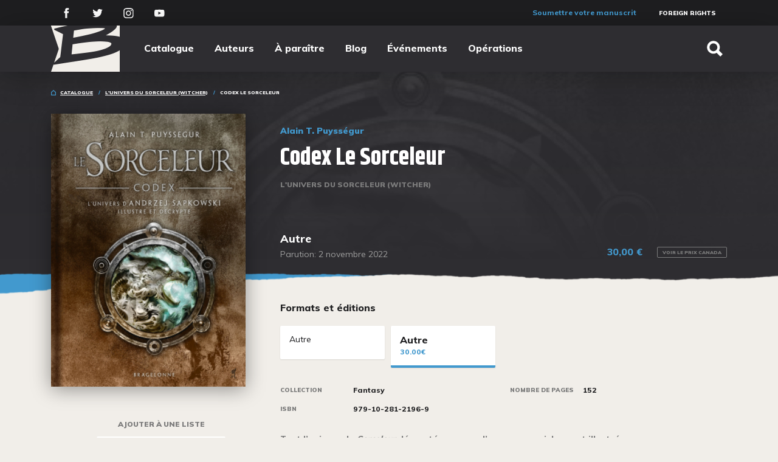

--- FILE ---
content_type: text/html; charset=UTF-8
request_url: https://www.bragelonne.fr/catalogue/9791028121969-codex-le-sorceleur/
body_size: 27899
content:
<!DOCTYPE html>
<html lang="fr">
<head>
    <meta charset="utf-8">
    <meta http-equiv="X-UA-Compatible" content="IE=edge,chrome=1">
    <meta name="format-detection" content="telephone=no">
    <meta name="viewport" content="width=device-width, initial-scale=1">
    <meta name="tdm-reservation" content="1">
    <base href="https://www.bragelonne.fr/"/>
    <title>Codex Le Sorceleur</title>
    <link rel="icon" type="image/x-icon" href="/favicon.ico"/>
    <meta name="description" content="Tout l’univers du Sorceleur décrypté au cœur d’un ouvrage richement illustré.Au fil des romans et des recueils de nouvelles, Geralt de Riv a arpenté de long en large les Royaumes du Nord, des plaines...">
    <link rel="image_src" type="image/jpeg" href="https://www.bragelonne.fr/media/cache/cat_w272/69/9791028121969.jpg">
    <meta itemprop="name" content="Codex Le Sorceleur">
    <meta itemprop="description" content="Tout l’univers du Sorceleur décrypté au cœur d’un ouvrage richement illustré.Au fil des romans et des recueils de nouvelles, Geralt de Riv a arpenté de long en large les Royaumes du Nord, des plaines...">
    <meta itemprop="image" content="https://www.bragelonne.fr/media/cache/cat_w272/69/9791028121969.jpg">
    <meta property="og:type" content="website">
    <meta property="og:title" content="Codex Le Sorceleur">
    <meta property="og:url" content="https://www.bragelonne.fr/catalogue/9791028121969-codex-le-sorceleur/">
    <meta property="og:image" content="https://www.bragelonne.fr/media/cache/cat_w272/69/9791028121969.jpg">
    <meta property="og:description" content="Tout l’univers du Sorceleur décrypté au cœur d’un ouvrage richement illustré.Au fil des romans et des recueils de nouvelles, Geralt de Riv a arpenté de long en large les Royaumes du Nord, des plaines...">
    <meta name="twitter:card" content="summary">
    <meta name="twitter:title" content="Codex Le Sorceleur">
    <meta name="twitter:description" content="Tout l’univers du Sorceleur décrypté au cœur d’un ouvrage richement illustré.Au fil des romans et des recueils de nouvelles, Geralt de Riv a arpenté de long en large les Royaumes du Nord, des plaines...">
    <meta name="twitter:image:src" content="https://www.bragelonne.fr/media/cache/cat_w272/69/9791028121969.jpg">
                <link rel="stylesheet" href="/assets/vendors.192e2cc9d244d195e2fd.min.css" type="text/css" charset="UTF-8" media="all"/>
        <link rel="stylesheet" href="/assets/main.a202839af61af67086b9.min.css" type="text/css" charset="UTF-8" media="all"/>
    
            <style type="text/css">
            .page-book__header {
                background-image: -webkit-gradient(linear, left top, left bottom, from(rgba(46, 45, 49, .91)), to(#2e2d31)), url(https://www.bragelonne.fr/media/cache/cat_header_grayscale/69/9791028121969.jpg);
                background-image: linear-gradient(to bottom, rgba(46, 45, 49, .91), #2e2d31), url(https://www.bragelonne.fr/media/cache/cat_header_grayscale/69/9791028121969.jpg);
                background-repeat: no-repeat;
                background-position: center center;
                background-size: cover;
            }
        </style>
    
            <script type="text/javascript">window.gdprAppliesGlobally=false;(function(){(function(e,r){var t=document.createElement("link");t.rel="preconnect";t.as="script";var n=document.createElement("link");n.rel="dns-prefetch";n.as="script";var i=document.createElement("link");i.rel="preload";i.as="script";var o=document.createElement("script");o.id="spcloader";o.type="text/javascript";o["async"]=true;o.charset="utf-8";var a="https://sdk.privacy-center.org/"+e+"/loader.js?target_type=notice&target="+r;if(window.didomiConfig&&window.didomiConfig.user){var c=window.didomiConfig.user;var s=c.country;var d=c.region;if(s){a=a+"&country="+s;if(d){a=a+"&region="+d}}}t.href="https://sdk.privacy-center.org/";n.href="https://sdk.privacy-center.org/";i.href=a;o.src=a;var p=document.getElementsByTagName("script")[0];p.parentNode.insertBefore(t,p);p.parentNode.insertBefore(n,p);p.parentNode.insertBefore(i,p);p.parentNode.insertBefore(o,p)})("0ea189ad-6d4e-48c6-b1e8-206454c6f58b","UyhNFkiR")})();</script>
         <script type="text/javascript" crossorigin="anonymous" src="https://tag.aticdn.net/piano-analytics.js"></script>
        <script>
	pa.setConfigurations({
      site: 640153, 
      collectDomain: "https://crgrlvp.pa-cd.com"
    }); 
    </script>
    <!-- Google Tag Manager -->
        <script>(function(w,d,s,l,i){w[l]=w[l]||[];w[l].push({'gtm.start':
        new Date().getTime(),event:'gtm.js'});var f=d.getElementsByTagName(s)[0],
        j=d.createElement(s),dl=l!='dataLayer'?'&l='+l:'';j.async=true;j.src=
        'https://www.googletagmanager.com/gtm.js?id='+i+dl;f.parentNode.insertBefore(j,f);
        })(window,document,'script','dataLayer','GTM-M9K5FKK9');</script>
        <!-- End Google Tag Manager -->


    <script type="text/javascript">window.gdprAppliesGlobally=false;(function(){function n(e){if(!window.frames[e]){if(document.body&&document.body.firstChild){var t=document.body;var r=document.createElement("iframe");r.style.display="none";r.name=e;r.title=e;t.insertBefore(r,t.firstChild)}else{setTimeout(function(){n(e)},5)}}}function e(r,a,o,c,s){function e(e,t,r,n){if(typeof r!=="function"){return}if(!window[a]){window[a]=[]}var i=false;if(s){i=s(e,n,r)}if(!i){window[a].push({command:e,version:t,callback:r,parameter:n})}}e.stub=true;e.stubVersion=2;function t(n){if(!window[r]||window[r].stub!==true){return}if(!n.data){return}var i=typeof n.data==="string";var e;try{e=i?JSON.parse(n.data):n.data}catch(t){return}if(e[o]){var a=e[o];window[r](a.command,a.version,function(e,t){var r={};r[c]={returnValue:e,success:t,callId:a.callId};n.source.postMessage(i?JSON.stringify(r):r,"*")},a.parameter)}}if(typeof window[r]!=="function"){window[r]=e;if(window.addEventListener){window.addEventListener("message",t,false)}else{window.attachEvent("onmessage",t)}}}e("__tcfapi","__tcfapiBuffer","__tcfapiCall","__tcfapiReturn");n("__tcfapiLocator");(function(e,t){var r=document.createElement("link");r.rel="preconnect";r.as="script";var n=document.createElement("link");n.rel="dns-prefetch";n.as="script";var i=document.createElement("link");i.rel="preload";i.as="script";var a=document.createElement("script");a.id="spcloader";a.type="text/javascript";a["async"]=true;a.charset="utf-8";var o="https://sdk.privacy-center.org/"+e+"/loader.js?target_type=notice&target="+t;if(window.didomiConfig&&window.didomiConfig.user){var c=window.didomiConfig.user;var s=c.country;var d=c.region;if(s){o=o+"&country="+s;if(d){o=o+"&region="+d}}}r.href="https://sdk.privacy-center.org/";n.href="https://sdk.privacy-center.org/";i.href=o;a.src=o;var f=document.getElementsByTagName("script")[0];f.parentNode.insertBefore(r,f);f.parentNode.insertBefore(n,f);f.parentNode.insertBefore(i,f);f.parentNode.insertBefore(a,f)})("0ea189ad-6d4e-48c6-b1e8-206454c6f58b","UyhNFkiR")})();</script>

    </head>
<body>
<!-- Google Tag Manager (noscript) -->
<noscript><iframe src="https://www.googletagmanager.com/ns.html?id=GTM-M9K5FKK9"
height="0" width="0" style="display:none;visibility:hidden"></iframe></noscript>
<!-- End Google Tag Manager (noscript) -->
            <div class="header">
    <div class="header-secondary">
    <div class="container d-flex flex-row justify-content-between">
        <div class="d-flex flex-row align-items-center">
                            <a href="https://www.facebook.com/BragelonneFR/"
                   class="header-secondary__social-network"
                   target="_blank">
                    <svg viewBox="0 0 13 28">
<path d="M12.6133 9.10632H8.31766V6.26312C8.31766 5.19535 9.01889 4.94642 9.5128 4.94642C10.0056 4.94642 12.5442 4.94642 12.5442 4.94642V0.252345L8.36935 0.235901C3.73488 0.235901 2.68022 3.73689 2.68022 5.97732V9.10632H0V13.9433H2.68022C2.68022 20.1508 2.68022 27.6303 2.68022 27.6303H8.31766C8.31766 27.6303 8.31766 20.0771 8.31766 13.9433H12.1217L12.6133 9.10632Z"/>
</svg>

                </a>
                                        <a href="https://twitter.com/BragelonneFR"
                   class="header-secondary__social-network"
                   target="_blank">
                    <svg viewBox="0 0 28 24">
<path d="M27.6635 3.61053C26.6656 4.05818 25.5916 4.36013 24.4648 4.49526C25.6153 3.80016 26.4975 2.69911 26.9135 1.38564C25.8374 2.03014 24.6461 2.49781 23.3771 2.75027C22.3615 1.65812 20.914 0.97525 19.3122 0.97525C16.237 0.97525 13.7436 3.49153 13.7436 6.59559C13.7436 7.03545 13.7926 7.46419 13.888 7.87625C9.25939 7.64159 5.15539 5.40446 2.40855 2.00401C1.92917 2.83368 1.65476 3.79904 1.65476 4.83002C1.65476 6.77965 2.63778 8.50018 4.13214 9.5078C3.21965 9.47833 2.36061 9.22531 1.60957 8.80436C1.60902 8.82771 1.60902 8.85162 1.60902 8.87554C1.60902 11.5981 3.52878 13.8692 6.07669 14.3863C5.60943 14.5142 5.11737 14.5832 4.60933 14.5832C4.25006 14.5832 3.90127 14.5482 3.56129 14.482C4.27045 16.7147 6.32686 18.3401 8.76347 18.3851C6.85749 19.8927 4.4567 20.7913 1.84706 20.7913C1.39798 20.7913 0.954412 20.7646 0.518555 20.7123C2.98382 22.3077 5.91084 23.2375 9.05551 23.2375C19.2995 23.2375 24.9006 14.6738 24.9006 7.24677C24.9006 7.0032 24.8957 6.76019 24.8852 6.51885C25.9729 5.7281 26.9174 4.73771 27.6635 3.61053Z"/>
</svg>

                </a>
                                        <a href="https://www.instagram.com/bragelonnefr/"
                   class="header-secondary__social-network"
                   target="_blank">
                    <svg viewBox="0 0 28 28">
<path d="M13.7908 7.17804C9.95985 7.17804 6.78564 10.3262 6.78564 14.2476C6.78564 18.1689 9.90512 21.3171 13.7908 21.3171C17.6764 21.3171 20.7959 18.1137 20.7959 14.2476C20.7959 10.3814 17.6217 7.17804 13.7908 7.17804ZM13.7908 18.7765C11.328 18.7765 9.30311 16.7329 9.30311 14.2476C9.30311 11.7622 11.328 9.71865 13.7908 9.71865C16.2535 9.71865 18.2784 11.7622 18.2784 14.2476C18.2784 16.7329 16.2535 18.7765 13.7908 18.7765Z"/>
<path d="M21.0695 8.61414C21.9461 8.61414 22.6566 7.89704 22.6566 7.01245C22.6566 6.12787 21.9461 5.41077 21.0695 5.41077C20.193 5.41077 19.4824 6.12787 19.4824 7.01245C19.4824 7.89704 20.193 8.61414 21.0695 8.61414Z"/>
<path d="M25.1741 2.87008C23.7511 1.37885 21.7262 0.605621 19.4277 0.605621H8.15377C3.39246 0.605621 0.218262 3.809 0.218262 8.61406V19.9363C0.218262 22.3112 0.984448 24.3548 2.51682 25.846C3.99447 27.282 5.96466 28 8.20849 28H19.3729C21.7262 28 23.6964 27.2268 25.1193 25.846C26.597 24.41 27.3632 22.3665 27.3632 19.9916V8.61406C27.3632 6.29437 26.597 4.30607 25.1741 2.87008ZM24.9551 19.9916C24.9551 21.7037 24.3531 23.0845 23.368 24.0234C22.3829 24.9623 21.0148 25.4594 19.3729 25.4594H8.20849C6.56667 25.4594 5.19847 24.9623 4.21338 24.0234C3.22828 23.0292 2.73573 21.6485 2.73573 19.9363V8.61406C2.73573 6.95714 3.22828 5.57637 4.21338 4.58222C5.14375 3.6433 6.56667 3.14623 8.20849 3.14623H19.4824C21.1242 3.14623 22.4924 3.6433 23.4775 4.63745C24.4079 5.6316 24.9551 7.01237 24.9551 8.61406V19.9916Z"/>
</svg>

                </a>
                                        <a href="https://www.youtube.com/user/BragelonneFR"
                   class="header-secondary__social-network"
                   target="_blank">
                    <svg viewBox="0 0 28 20">
<path fill-rule="evenodd" clip-rule="evenodd" d="M26.8858 4.87145C26.8858 4.87145 26.6204 2.98368 25.8063 2.1521C24.7745 1.0612 23.6172 1.05603 23.0867 0.992105C19.2882 0.714813 13.5902 0.714813 13.5902 0.714813H13.5781C13.5781 0.714813 7.88042 0.714813 4.08164 0.992105C3.55111 1.05603 2.39444 1.0612 1.36203 2.1521C0.547981 2.98368 0.283168 4.87145 0.283168 4.87145C0.283168 4.87145 0.0117188 7.08826 0.0117188 9.30508V11.3837C0.0117188 13.6002 0.283168 15.817 0.283168 15.817C0.283168 15.817 0.547981 17.7048 1.36203 18.5364C2.39444 19.6276 3.75078 19.5926 4.3549 19.707C6.5268 19.9174 13.5842 19.9825 13.5842 19.9825C13.5842 19.9825 19.2882 19.9737 23.0867 19.6967C23.6172 19.6328 24.7745 19.6276 25.8063 18.5364C26.6204 17.7048 26.8858 15.817 26.8858 15.817C26.8858 15.817 27.1566 13.6002 27.1566 11.3837V9.30508C27.1566 7.08826 26.8858 4.87145 26.8858 4.87145ZM10.7819 13.9019L10.7807 6.20495L18.1153 10.0666L10.7819 13.9019Z"/>
</svg>

                </a>
                    </div>
        <div class="d-flex flex-row">
            <div class="header-secondary__actions">
                <a href="/soumettre-votre-manuscrit/">Soumettre votre manuscrit</a>
            </div>
            <div class="header-secondary__shortcuts">
                                                <a href="/rights/">Foreign Rights</a>
                            </div>
                                                        </div>
    </div>
</div>
    <div class="header-primary">
    <div class="container d-flex justify-content-between align-items-center">
        <div class="header-primary__left d-flex align-items-center">
            <a href="/" class="header-primary__logo">
                <img src="/images/logo-bragelonne.png" alt="Editions Bragelonne"/>
            </a>
            <ul class="header-menu">
    <li><a href="/catalogue/">Catalogue</a></li>
    <li><a href="/auteurs/">Auteurs</a></li>
    <li><a href="/a-paraitre/">À paraître</a></li>
    <li><a href="/blog/">Blog</a></li>
    <li><a href="/evenements/">Événements</a></li>
    <li><a href="/operations/">Opérations</a></li>
</ul>
        </div>
        <div class="header-primary__right">
            
            <div data-brag-search-btn="" class="header-search" data-id="bvwgg5ek6b"><button class="header-search__btn"><span><svg height="512" viewBox="0 0 512 512" width="512"><path d="M445 386.7l-84.8-85.9c13.8-24.1 21-50.9 21-77.9C381.2 135.3 310 64 222.6 64 135.2 64 64 135.3 64 222.9c0 87.6 71.2 158.9 158.6 158.9 27.9 0 55.5-7.7 80.1-22.4l84.4 85.6c1.9 1.9 4.6 3.1 7.3 3.1s5.4-1.1 7.3-3.1l43.3-43.8c4-4.1 4-10.5 0-14.5zM222.6 125.9c53.4 0 96.8 43.5 96.8 97s-43.4 97-96.8 97-96.8-43.5-96.8-97 43.4-97 96.8-97z"></path></svg></span></button></div>        </div>
    </div>
</div>
</div>
        <div class="header-mobile">
    <div class="container d-flex justify-content-between align-items-center">
        <a href="#" class="navbar-toggler menu-burger" data-toggle="collapse" data-target="#navbarToggler"
           aria-controls="navbarToggler" aria-expanded="false" aria-label="Toggle navigation">
            <div class="menu-burger__wrapper">
                <div class="menu-burger__item"></div>
                <div class="menu-burger__item"></div>
                <div class="menu-burger__item"></div>
            </div>
        </a>
        <a href="/" class="header-mobile__logo">
            <?xml version="1.0" encoding="utf-8"?>
<!-- Generator: Adobe Illustrator 22.0.1, SVG Export Plug-In . SVG Version: 6.00 Build 0)  -->
<svg version="1.1" id="Calque_1" xmlns="http://www.w3.org/2000/svg" xmlns:xlink="http://www.w3.org/1999/xlink" x="0px" y="0px"
	 viewBox="0 0 233.3 156.9" style="enable-background:new 0 0 233.3 156.9;" xml:space="preserve">
<style type="text/css">
	.st0{fill:#FFFFFF;}
</style>
<g>
	<path class="st0" d="M191.9,99.1c-8.5,2.3-17.1,4.3-25.7,6.3c-6.2,1.4-12.4,2.6-18.6,3.7c-7.3,1.4-14.7,2.6-22,3.8
		c-7.5,1.3-15,2.4-22.5,3.6c-5.2,0.8-10.4,1.6-15.6,2.4c-5.8,0.9-11.5,1.8-17.3,2.6c-6,0.9-12.1,1.8-18.1,2.7
		c-5.1,0.8-10.2,1.6-15.4,2.4c-6.1,0.9-12.1,1.9-18.2,2.8c-2.6,0.3-5.1,1.4-7.8,0.5c-3,8.6-5.9,17.2-9,25.8c77,0,153.7,0,230.5,0
		c0-24.2,0-48.3,0-72.6c-1.7,0.9-3.2,1.8-4.7,2.6C216.2,91.7,204.2,95.8,191.9,99.1z"/>
	<path class="st0" d="M72.5,96.5c6.8-0.7,13.6-1.4,20.4-2.2c10.1-1.2,20.1-2.3,30.2-3.6c7.2-0.9,14.4-1.9,21.6-3.1
		c9.9-1.6,19.7-3.7,29.2-6.6c7.7-2.3,15.3-4.9,22.2-9.2c2.7-1.7,5.4-3.5,6.9-6.4c2.2-4.2,1-5.8-2.3-7.3c-3.6-1.6-7.4-2.5-11.3-2.8
		c-6.9-0.6-13.7-1.2-20.6-1.3c-6.8-0.1-13.6,0.3-20.4,0.7c-6.3,0.3-12.5,0.8-18.8,1.4c-9.9,1.1-19.7,2.3-29.5,3.6
		c-8.3,1.1-16.5,2.5-24.7,3.8c-0.8,0.1-1.1,0.4-1.1,1.1c-0.1,1.6-0.3,3.1-0.4,4.7c-0.6,6.2-1.3,12.3-1.9,18.5
		c-0.3,2.8-0.6,5.7-0.9,8.6C71.6,96.5,72,96.5,72.5,96.5z"/>
	<path class="st0" d="M7.7,18.7C14.4,37.8,21,57,27.6,76.1c0.6,1.8,0.7,3.3,0,5.2c-3.4,9.5-6.6,19-9.9,28.4
		c-1.6,4.6-3.1,9.1-4.8,13.8c0.3-0.1,0.4,0,0.4-0.1c6.5-5.8,13-11.7,19.5-17.5c0.2-0.2,0.5-0.5,0.5-0.8c0.4-3.3,0.9-6.6,1.3-9.9
		c0.8-6.1,1.5-12.2,2.2-18.3c0.7-5.4,1.3-10.7,2-16.1c0.6-5,1.2-9.9,1.9-14.9c0.6-4.8,1.2-9.7,1.8-14.5c0-0.4-0.2-1.1-0.5-1.3
		c-5.7-2.9-11.5-5.6-17.3-8.4c-3.4-1.6-6.7-3.2-10.1-4.9c-1.1-0.6-1.8-1.5-1.6-2.8s1-2,2.2-2.2c0.8-0.2,1.7-0.2,2.5-0.4
		C24.1,9.8,30.5,8.2,37,6.7c6.2-1.4,12.3-2.7,18.5-4c2.2-0.5,4.4-0.9,6.6-1.3V1.3c-20.1,0-40.2,0-60.4,0c0.1,0.3,0.1,0.5,0.1,0.6
		C3.9,7.5,5.8,13.1,7.7,18.7z"/>
	<path class="st0" d="M77.6,42c3.1-0.6,6.2-1.1,9.3-1.7c6.7-1.3,13.4-2.6,20.1-4c9-1.9,18.1-3.9,27.1-6c10.6-2.5,21-5.8,31.2-9.5
		c5.1-1.9,10.3-3.8,15-6.8c0.9-0.5,1.6-1.2,2.7-2c-3-1.2-5.8-1.4-8.6-1.5c-6.7-0.1-13.4-0.3-20.1-0.1c-7.9,0.2-15.9,0.7-23.8,1.2
		c-9.4,0.6-18.7,1.4-28,3.1c-7.1,1.3-14.3,2.4-21.4,3.6c-2.1,0.4-2.1,0.4-2.3,2.6c-0.5,4.9-1,9.7-1.5,14.5c-0.2,2.2-0.4,4.4-0.7,6.7
		C77.1,42,77.4,42,77.6,42z"/>
	<path class="st0" d="M232.2,1.3L232.2,1.3c-3.5,0-6.8,0-10.2,0c0.9,3.3-0.1,6.2-2,8.6c-1.7,2.2-3.6,4.2-5.7,6
		c-6.6,5.7-14.1,10.2-21.6,14.5c-2.3,1.3-4.7,2.6-7.1,3.9c15.7,0.6,31.3,0.8,46.7,4.8c0-11.7,0-23.4,0-35.1"/>
</g>
</svg>

        </a>
        <div class="header-mobile__icons">
            <div data-brag-search-btn></div>
            <div data-open-cart class="bgl-shop__open-cart-container"></div>
        </div>
            </div>
</div>
<div class="collapse navbar-collapse" id="navbarToggler">
    <nav class="menu-mobile d-flex flex-column justify-content-between align-items-stretch">
        <ul class="menu-mobile__main d-flex flex-column justify-content-between">
            <li class="menu-mobile__main-item"><a href="/catalogue/">Catalogue</a></li>
            <li class="menu-mobile__main-item"><a href="/auteurs/">Auteurs</a></li>
            <li class="menu-mobile__main-item"><a href="/a-paraitre/">À paraître</a></li>
            <li class="menu-mobile__main-item"><a href="/blog/">Blog</a></li>
            <li class="menu-mobile__main-item"><a href="/evenements/">Événements</a></li>
            <li class="menu-mobile__main-item"><a href="/operations/">Opérations</a></li>
        </ul>
        <ul class="menu-mobile__second d-flex flex-column justify-content-between">
            <li class="menu-mobile__second-item">
                <a href="https://forum.bragelonne.fr" target="_blank">Forum</a>
            </li>
                        <li class="menu-mobile__second-item">
                <a href="/rights/" class="muli-black-10 white">Foreign Rights</a>
            </li>
            <li class="menu-mobile__second-item">
                <a href="http://espacepro.bragelonne.fr/" target="_blank">Espace PRO</a>
            </li>
            <li class="menu-mobile__second-item menu-mobile__action">
                <a href="/soumettre-votre-manuscrit/">Soumettre votre manuscrit</a>
            </li>
                     </ul>
    </nav>
</div>
        <div class="page page-book">
        <div class="container">
                    </div>
            <div class="page-book__header openning openning_torn">
        <div class="container">
                <div class="breadcrumbs d-flex align-items-center">
        <svg width="8" height="9" viewBox="0 0 8 9"><path d="M8 9H0V3.40931L4 0L8 3.40931V9ZM1.26316 7.74272H6.73684V3.98766L4 1.65541L1.26316 3.98766V7.74272Z"/></svg><ul><li class="breadcrumbs__item  "><a href="/catalogue/">Catalogue</a></li><li class="breadcrumbs__item  "><a href="/catalogue/series/lunivers-du-sorceleur-witcher/">L&#039;Univers du Sorceleur (Witcher)</a></li><li class="breadcrumbs__item  active"><span>Codex Le Sorceleur</span></li></ul>    </div>


            <div class="row">

                <div class="col-md-4 position-relative">
                    <div class="page-book__left d-flex justify-content-center d-md-block">
                                                    <div class="page-book__cover ">
                                <img src="https://www.bragelonne.fr/media/cache/cat_w272/69/9791028121969.jpg" alt="Codex Le Sorceleur"/>
                                <div data-brag-user-seashell data-position="1"></div>
                            </div>
                                                <div class="page-book__actions d-none d-lg-flex flex-column align-content-stretch">
                            
<span class="label">Ajouter à une liste</span>
<div data-brag-user-wish-item-actions="" data-ean="9791028121969" data-id="5gfnfwrxak"><div><button type="button" disabled="" class="wishlist-button"><span class="wishlist-button__icon"><svg width="9" height="10" viewBox="0 0 9 10"><path d="M8.932 5.716H5.44v3.51H3.568v-3.51H.076V3.862h3.492V.352H5.44v3.51h3.492v1.854z"></path></svg></span></button><button type="button" disabled="" class="wishlist-button"><span class="wishlist-button__icon"><svg width="9" height="10" viewBox="0 0 9 10"><path d="M8.932 5.716H5.44v3.51H3.568v-3.51H.076V3.862h3.492V.352H5.44v3.51h3.492v1.854z"></path></svg></span></button></div></div>

<span class="label">Partager</span>
<div class="d-flex flex-no-wrap">
    <a href="https://www.facebook.com/sharer.php?u=https%3A%2F%2Fwww.bragelonne.fr%2Fcatalogue%2F9791028121969-codex-le-sorceleur%2F" target="_blank"
       class="button button_social button_facebook flex-grow-1">
        <svg viewBox="0 0 13 28">
<path d="M12.6133 9.10632H8.31766V6.26312C8.31766 5.19535 9.01889 4.94642 9.5128 4.94642C10.0056 4.94642 12.5442 4.94642 12.5442 4.94642V0.252345L8.36935 0.235901C3.73488 0.235901 2.68022 3.73689 2.68022 5.97732V9.10632H0V13.9433H2.68022C2.68022 20.1508 2.68022 27.6303 2.68022 27.6303H8.31766C8.31766 27.6303 8.31766 20.0771 8.31766 13.9433H12.1217L12.6133 9.10632Z"/>
</svg>

    </a>
    <a href="https://twitter.com/home?status=https%3A%2F%2Fwww.bragelonne.fr%2Fcatalogue%2F9791028121969-codex-le-sorceleur%2F" target="_blank"
       class="button button_social button_twitter flex-grow-1">
        <svg viewBox="0 0 28 24">
<path d="M27.6635 3.61053C26.6656 4.05818 25.5916 4.36013 24.4648 4.49526C25.6153 3.80016 26.4975 2.69911 26.9135 1.38564C25.8374 2.03014 24.6461 2.49781 23.3771 2.75027C22.3615 1.65812 20.914 0.97525 19.3122 0.97525C16.237 0.97525 13.7436 3.49153 13.7436 6.59559C13.7436 7.03545 13.7926 7.46419 13.888 7.87625C9.25939 7.64159 5.15539 5.40446 2.40855 2.00401C1.92917 2.83368 1.65476 3.79904 1.65476 4.83002C1.65476 6.77965 2.63778 8.50018 4.13214 9.5078C3.21965 9.47833 2.36061 9.22531 1.60957 8.80436C1.60902 8.82771 1.60902 8.85162 1.60902 8.87554C1.60902 11.5981 3.52878 13.8692 6.07669 14.3863C5.60943 14.5142 5.11737 14.5832 4.60933 14.5832C4.25006 14.5832 3.90127 14.5482 3.56129 14.482C4.27045 16.7147 6.32686 18.3401 8.76347 18.3851C6.85749 19.8927 4.4567 20.7913 1.84706 20.7913C1.39798 20.7913 0.954412 20.7646 0.518555 20.7123C2.98382 22.3077 5.91084 23.2375 9.05551 23.2375C19.2995 23.2375 24.9006 14.6738 24.9006 7.24677C24.9006 7.0032 24.8957 6.76019 24.8852 6.51885C25.9729 5.7281 26.9174 4.73771 27.6635 3.61053Z"/>
</svg>

    </a>
</div>
                        </div>
                    </div>
                </div>
                <div class="col d-flex flex-column justify-content-between">
                    <div>
                        <div class="page-book__authors">Alain T. Puysségur</div>
                        <h1 class="page-book__title">Codex Le Sorceleur</h1>
                                                    <a href="/catalogue/series/lunivers-du-sorceleur-witcher/" class="page-book__serie">
                                L&#039;Univers du Sorceleur (Witcher)
                            </a>
                                            </div>
                    <div class="d-md-flex justify-content-md-between align-items-md-end">
                        <div>
                            <div class="page-book__version">
                                Autre
                            </div>
                            <div class="page-book__publication">
                                Parution:     2 novembre 2022

                            </div>
                        </div>
                        <div class=" ">
                            <div id="price" class="position-relative flex-grow-1">

            <div
            id="price-France"
            class="price collapse show"
            data-parent="#price">
            <span class="price__value">
         30,00 €            </span>
                            <button
                        class="price__toggle"
                        data-toggle="collapse"
                        data-target="#price-Canada"
                        aria-expanded="false"
                        aria-controls="price">
                    Voir le prix Canada
                </button>
                                </div>
                <div
            id="price-Canada"
            class="price collapse "
            data-parent="#price">
            <span class="price__value">
                49,95 $CA
            </span>
                            <button
                        class="price__toggle"
                        data-toggle="collapse"
                        data-target="#price-France"
                        aria-expanded="false"
                        aria-controls="price">
                    Voir le prix France
                </button>
                    </div>

    </div>
                                                    </div>
                    </div>
                </div>
            </div>
            <div data-brag-user-seashell data-position="2"></div>
        </div>
    </div>
    <div class="container">
        <div class="row">
            <div class="col col-lg-8 offset-lg-4 page-book__introduction">
                <div class="heading heading_sm">
                    <span class="heading__title">Formats et éditions</span>
                </div>
                <div class="d-flex flex-wrap">
                                            <div class="d-inline-block position-relative">
                            <a href="/catalogue/9791028121945-codex-le-sorceleur/"
                               class="page-book__other-version   ">
                            <span class="page-book__other-version__title">
                                Autre
                            </span>
                                <span class="page-book__other-version__price ">
                                                             </span>
                            </a>
                                                    </div>
                                            <div class="d-inline-block position-relative">
                            <a href="/catalogue/9791028121969-codex-le-sorceleur/"
                               class="page-book__other-version page-book__other-version_active  ">
                            <span class="page-book__other-version__title">
                                Autre
                            </span>
                                <span class="page-book__other-version__price ">
                                 30.00€                            </span>
                            </a>
                                                    </div>
                                    </div>
                <div class="row mt-3">
                    <div class="page-book__info col-md-6">
                        <span class="page-book__info__label">Collection</span>
                        <a href="/catalogue/collections/fantasy/"
                           class="page-book__info__value">
                            Fantasy
                        </a>
                    </div>
                                            <div class="page-book__info col-md-6">
                            <span class="page-book__info__label">Nombre de pages</span>
                            <span class="page-book__info__value">152</span>
                        </div>
                                        <div class="page-book__info col-md-6">
                        <span class="page-book__info__label">ISBN</span>
                        <span class="page-book__info__value">979-10-281-2196-9</span>
                    </div>
                                                        </div>
                <div class="page-book__description mb-3 mb-md-0"><p><strong>Tout l&rsquo;univers du </strong><em><strong>Sorceleur</strong></em><strong> d&eacute;crypt&eacute; au c&oelig;ur d&rsquo;un ouvrage richement illustr&eacute;.</strong><br />Au fil des romans et des recueils de nouvelles, Geralt de Riv a arpent&eacute; de long en large les Royaumes du Nord, des plaines de Sodden aux rives du fleuve Delta en R&eacute;danie, en passant par les montagnes escarp&eacute;es qui m&egrave;nent &agrave; Kaer Morhen. Au gr&eacute; de ses voyages et aventures, il a crois&eacute; nombre de personnages haut en couleurs (assassins, sorci&egrave;res, elfes, nains, rois et seigneurs), tout comme des cr&eacute;atures fantastiques, pr&eacute;datrices, inoffensives ou iconoclastes. La magie, la sorcellerie, les croyances et la diplomatie sont autant de th&eacute;matiques qui font du Sorceleur une cosmogonie riche et complexe, invent&eacute;e par Andrzej Sapkovski, et pour lequel <em>Codex</em> <em>Le Sorceleur </em>constitue une introduction essentielle.</p><p><strong>Un guide exceptionnel qui permettra aux lecteurs des romans, comme aux joueurs ou aux spectateurs de la s&eacute;rie Netflix, de se familiariser avec l&rsquo;univers du </strong><em><strong>Sorceleur</strong></em><strong>.</strong></p><p>Totalement in&eacute;dit, l&rsquo;ouvrage se pr&eacute;sente sous la forme d&rsquo;entr&eacute;es par le biais des personnages, De Angoul&egrave;me &agrave; Zoltan Chivay, en passant &eacute;videmment par Ciri, Geralt, Jaskier et Yennefer, toutes les forces en pr&eacute;sence voient leur trajectoire retrac&eacute;e et sont illustr&eacute;es d&rsquo;apr&egrave;s la description puis&eacute;e dans les romans. Chaque entr&eacute;e est d&rsquo;ailleurs mise en perspective par un court extrait des &eacute;crits d&rsquo;Andrzej Sapkowski. Bien &eacute;videmment, vu la vocation de Geralt de Riv, un chapitre entier est d&eacute;di&eacute; &agrave; la d&eacute;piction de plus d&rsquo;une vingtaine de cr&eacute;atures parmi les plus embl&eacute;matiques, dont certaines sont bien connues de la mythologie du <em>Sorceleur&nbsp;: </em>basilic, kikimorrhe, kochtchei, strige, wyvern, zeugle, et bien d&rsquo;autres encore. Des sections sur la Conjonction des Sph&egrave;res et la diplomatie g&eacute;n&eacute;rale, l&rsquo;un des enjeux des romans d&rsquo;Andrzej Sapkowksi, permettent &agrave; tout lecteur d&rsquo;avoir les armes pour d&eacute;coder le monde du <em>Sorceleur</em>.</p><p><strong>152 pages couleur &ndash; plus de 70 illustrations &ndash; format 254 x 178 mm</strong></p></div>
                <div class="page-book__description mb-3 mb-md-0"></div>
                                <div class="page-book__actions d-flex d-lg-none flex-column flex-lg-row justify-content-between">
                    
<span class="label">Ajouter à une liste</span>
<div data-brag-user-wish-item-actions="" data-ean="9791028121969" data-id="5gfnfwrxak"><div><button type="button" disabled="" class="wishlist-button"><span class="wishlist-button__icon"><svg width="9" height="10" viewBox="0 0 9 10"><path d="M8.932 5.716H5.44v3.51H3.568v-3.51H.076V3.862h3.492V.352H5.44v3.51h3.492v1.854z"></path></svg></span></button><button type="button" disabled="" class="wishlist-button"><span class="wishlist-button__icon"><svg width="9" height="10" viewBox="0 0 9 10"><path d="M8.932 5.716H5.44v3.51H3.568v-3.51H.076V3.862h3.492V.352H5.44v3.51h3.492v1.854z"></path></svg></span></button></div></div>

<span class="label">Partager</span>
<div class="d-flex flex-no-wrap">
    <a href="https://www.facebook.com/sharer.php?u=https%3A%2F%2Fwww.bragelonne.fr%2Fcatalogue%2F9791028121969-codex-le-sorceleur%2F" target="_blank"
       class="button button_social button_facebook flex-grow-1">
        <svg viewBox="0 0 13 28">
<path d="M12.6133 9.10632H8.31766V6.26312C8.31766 5.19535 9.01889 4.94642 9.5128 4.94642C10.0056 4.94642 12.5442 4.94642 12.5442 4.94642V0.252345L8.36935 0.235901C3.73488 0.235901 2.68022 3.73689 2.68022 5.97732V9.10632H0V13.9433H2.68022C2.68022 20.1508 2.68022 27.6303 2.68022 27.6303H8.31766C8.31766 27.6303 8.31766 20.0771 8.31766 13.9433H12.1217L12.6133 9.10632Z"/>
</svg>

    </a>
    <a href="https://twitter.com/home?status=https%3A%2F%2Fwww.bragelonne.fr%2Fcatalogue%2F9791028121969-codex-le-sorceleur%2F" target="_blank"
       class="button button_social button_twitter flex-grow-1">
        <svg viewBox="0 0 28 24">
<path d="M27.6635 3.61053C26.6656 4.05818 25.5916 4.36013 24.4648 4.49526C25.6153 3.80016 26.4975 2.69911 26.9135 1.38564C25.8374 2.03014 24.6461 2.49781 23.3771 2.75027C22.3615 1.65812 20.914 0.97525 19.3122 0.97525C16.237 0.97525 13.7436 3.49153 13.7436 6.59559C13.7436 7.03545 13.7926 7.46419 13.888 7.87625C9.25939 7.64159 5.15539 5.40446 2.40855 2.00401C1.92917 2.83368 1.65476 3.79904 1.65476 4.83002C1.65476 6.77965 2.63778 8.50018 4.13214 9.5078C3.21965 9.47833 2.36061 9.22531 1.60957 8.80436C1.60902 8.82771 1.60902 8.85162 1.60902 8.87554C1.60902 11.5981 3.52878 13.8692 6.07669 14.3863C5.60943 14.5142 5.11737 14.5832 4.60933 14.5832C4.25006 14.5832 3.90127 14.5482 3.56129 14.482C4.27045 16.7147 6.32686 18.3401 8.76347 18.3851C6.85749 19.8927 4.4567 20.7913 1.84706 20.7913C1.39798 20.7913 0.954412 20.7646 0.518555 20.7123C2.98382 22.3077 5.91084 23.2375 9.05551 23.2375C19.2995 23.2375 24.9006 14.6738 24.9006 7.24677C24.9006 7.0032 24.8957 6.76019 24.8852 6.51885C25.9729 5.7281 26.9174 4.73771 27.6635 3.61053Z"/>
</svg>

    </a>
</div>
                </div>
            </div>
        </div>
    </div>

    <div class="author-about">
        <div class="container">
                            
        <div class="row author-about_item">
            <div class="col-lg-4 d-sm-flex d-lg-block justify-content-between text-sm-center">
                                    <div class="author-about__image background-inclined">
                        <img src="https://www.bragelonne.fr/media/cache/aut_wh250/2158/designsanstitre27.png"
                             alt="Alain T. Puysségur"/>
                    </div>
                                <div data-brag-user-follow-author="" data-author-id="alain-t-puyessgur" data-id="zduxpgsppf"><button class="author-follow author-follow_placeholder" disabled=""></button></div>            </div>
            <div class="col">
                <div class="d-sm-flex justify-content-between align-items-start">
                    <div>
                        <span class="author-about__label">A propos de l&#039;Auteur</span>
                        <span class="author-about__name">Alain T. Puysségur</span>
                    </div>
                    <a href="/auteurs/alain-t-puyessgur/" class="author-about__link">
                        Voir sa page
                    </a>
                </div>
                <div class="author-about__description">
                    Alain T. Puysségur est un écrivain, un créateur de jeux et un scénariste français. Né en 1991 au cœur de la vallée de Chevreuse dans les Yvelines, il découvre très jeune J.R.R. Tolkien, Robin Hobb et bien d’autres. En 2020, il publie Cthulhu - Survie en terres lovecraftiennes, ouvrage hybride qui explore la complexité cryptique du mythe. Depuis 2022, il se c...
                </div>
            </div>
        </div>
                    <div data-brag-user-seashell data-position="3"></div>
                            </div>
    </div>

            <div class="container">
            <div class="heading">
                <div class="heading__title">Les Autres Oeuvres de la Série</div>
            </div>
            <div class="row flex-nowrap flex-md-wrap overflow-auto">
                        
        
                                        <div class="col-lg-2 col-md-3 col-5">
                    
<div id="bk12548" class="show fade">
    <a href="/catalogue/9791028119911-the-witcher-les-recettes-officielles/" class="book-card">
                            <div class="book-card__cover">
                <div class="book-card__cover-icon"><?xml version="1.0" encoding="utf-8"?>
<!-- Generator: Adobe Illustrator 22.0.1, SVG Export Plug-In . SVG Version: 6.00 Build 0)  -->
<svg version="1.1" id="Calque_1" xmlns="http://www.w3.org/2000/svg" xmlns:xlink="http://www.w3.org/1999/xlink" x="0px" y="0px"
	 viewBox="0 0 30.4 17.5" style="enable-background:new 0 0 30.4 17.5;" xml:space="preserve">
<title>gadget phone location search eye ui</title>
<path d="M15.1,17.3c-4.4,0-8.6-1.7-11.7-4.8l-3-3c-0.4-0.4-0.4-1,0-1.4l3-3c6.4-6.4,16.9-6.4,23.3,0l3,3c0.4,0.4,0.4,1,0,1.4l-3,3
	C23.7,15.6,19.5,17.3,15.1,17.3z M2.5,8.7L4.9,11c5.7,5.7,14.8,5.7,20.5,0c0,0,0,0,0,0l2.3-2.3l-2.3-2.3c-5.7-5.7-14.8-5.7-20.5,0
	c0,0,0,0,0,0L2.5,8.7z"/>
<path d="M15.1,13.4c-2.6,0-4.7-2.1-4.7-4.7S12.5,4,15.1,4s4.7,2.1,4.7,4.7S17.7,13.4,15.1,13.4L15.1,13.4z M15.1,6
	c-1.5,0-2.7,1.2-2.7,2.7c0,1.5,1.2,2.7,2.7,2.7s2.7-1.2,2.7-2.7c0,0,0,0,0,0C17.8,7.2,16.6,6,15.1,6L15.1,6L15.1,6z"/>
</svg>
</div>
                <img src="https://www.bragelonne.fr/media/cache/cat_w172/11/9791028119911.jpg" alt="The Witcher - les recettes officielles"/>
            </div>
                <div class="book-card__author">Anita Sarna ,Karolina Krupecka</div>
        <div class="book-card__title">The Witcher - les recettes officielles</div>
        <div class="book-card__serie">L&#039;Univers du Sorceleur (Witcher) </div>
            </a>
    </div>
                </div>
                                                                <div class="col-lg-2 col-md-3 col-5">
                    
<div id="bk13349" class="show fade">
    <a href="/catalogue/9791028117740-atlas-du-sorceleur/" class="book-card">
                            <div class="book-card__cover">
                <div class="book-card__cover-icon"><?xml version="1.0" encoding="utf-8"?>
<!-- Generator: Adobe Illustrator 22.0.1, SVG Export Plug-In . SVG Version: 6.00 Build 0)  -->
<svg version="1.1" id="Calque_1" xmlns="http://www.w3.org/2000/svg" xmlns:xlink="http://www.w3.org/1999/xlink" x="0px" y="0px"
	 viewBox="0 0 30.4 17.5" style="enable-background:new 0 0 30.4 17.5;" xml:space="preserve">
<title>gadget phone location search eye ui</title>
<path d="M15.1,17.3c-4.4,0-8.6-1.7-11.7-4.8l-3-3c-0.4-0.4-0.4-1,0-1.4l3-3c6.4-6.4,16.9-6.4,23.3,0l3,3c0.4,0.4,0.4,1,0,1.4l-3,3
	C23.7,15.6,19.5,17.3,15.1,17.3z M2.5,8.7L4.9,11c5.7,5.7,14.8,5.7,20.5,0c0,0,0,0,0,0l2.3-2.3l-2.3-2.3c-5.7-5.7-14.8-5.7-20.5,0
	c0,0,0,0,0,0L2.5,8.7z"/>
<path d="M15.1,13.4c-2.6,0-4.7-2.1-4.7-4.7S12.5,4,15.1,4s4.7,2.1,4.7,4.7S17.7,13.4,15.1,13.4L15.1,13.4z M15.1,6
	c-1.5,0-2.7,1.2-2.7,2.7c0,1.5,1.2,2.7,2.7,2.7s2.7-1.2,2.7-2.7c0,0,0,0,0,0C17.8,7.2,16.6,6,15.1,6L15.1,6L15.1,6z"/>
</svg>
</div>
                <img src="https://www.bragelonne.fr/media/cache/cat_w172/40/9791028117740.jpg" alt="Atlas du Sorceleur"/>
            </div>
                <div class="book-card__author">Andrzej Sapkowski ,Stéphane Arson</div>
        <div class="book-card__title">Atlas du Sorceleur</div>
        <div class="book-card__serie">L&#039;Univers du Sorceleur (Witcher) </div>
            </a>
    </div>
                </div>
                                                                <div class="col-lg-2 col-md-3 col-5">
                    
<div id="bk13351" class="show fade">
    <a href="/catalogue/9791028119881-les-chroniques-de-ciri/" class="book-card">
                            <div class="book-card__cover">
                <div class="book-card__cover-icon"><?xml version="1.0" encoding="utf-8"?>
<!-- Generator: Adobe Illustrator 22.0.1, SVG Export Plug-In . SVG Version: 6.00 Build 0)  -->
<svg version="1.1" id="Calque_1" xmlns="http://www.w3.org/2000/svg" xmlns:xlink="http://www.w3.org/1999/xlink" x="0px" y="0px"
	 viewBox="0 0 30.4 17.5" style="enable-background:new 0 0 30.4 17.5;" xml:space="preserve">
<title>gadget phone location search eye ui</title>
<path d="M15.1,17.3c-4.4,0-8.6-1.7-11.7-4.8l-3-3c-0.4-0.4-0.4-1,0-1.4l3-3c6.4-6.4,16.9-6.4,23.3,0l3,3c0.4,0.4,0.4,1,0,1.4l-3,3
	C23.7,15.6,19.5,17.3,15.1,17.3z M2.5,8.7L4.9,11c5.7,5.7,14.8,5.7,20.5,0c0,0,0,0,0,0l2.3-2.3l-2.3-2.3c-5.7-5.7-14.8-5.7-20.5,0
	c0,0,0,0,0,0L2.5,8.7z"/>
<path d="M15.1,13.4c-2.6,0-4.7-2.1-4.7-4.7S12.5,4,15.1,4s4.7,2.1,4.7,4.7S17.7,13.4,15.1,13.4L15.1,13.4z M15.1,6
	c-1.5,0-2.7,1.2-2.7,2.7c0,1.5,1.2,2.7,2.7,2.7s2.7-1.2,2.7-2.7c0,0,0,0,0,0C17.8,7.2,16.6,6,15.1,6L15.1,6L15.1,6z"/>
</svg>
</div>
                <img src="https://www.bragelonne.fr/media/cache/cat_w172/81/9791028119881.jpg" alt="Les Chroniques de Ciri"/>
            </div>
                <div class="book-card__author">Justine Breton</div>
        <div class="book-card__title">Les Chroniques de Ciri</div>
        <div class="book-card__serie">L&#039;Univers du Sorceleur (Witcher) </div>
            </a>
    </div>
                </div>
                                                                <div class="col-lg-2 col-md-3 col-5">
                    
<div id="bk12420" class="show fade">
    <a href="/catalogue/9791028117054-le-sorceleur-le-continent/" class="book-card">
                            <div class="book-card__cover">
                <div class="book-card__cover-icon"><?xml version="1.0" encoding="utf-8"?>
<!-- Generator: Adobe Illustrator 22.0.1, SVG Export Plug-In . SVG Version: 6.00 Build 0)  -->
<svg version="1.1" id="Calque_1" xmlns="http://www.w3.org/2000/svg" xmlns:xlink="http://www.w3.org/1999/xlink" x="0px" y="0px"
	 viewBox="0 0 30.4 17.5" style="enable-background:new 0 0 30.4 17.5;" xml:space="preserve">
<title>gadget phone location search eye ui</title>
<path d="M15.1,17.3c-4.4,0-8.6-1.7-11.7-4.8l-3-3c-0.4-0.4-0.4-1,0-1.4l3-3c6.4-6.4,16.9-6.4,23.3,0l3,3c0.4,0.4,0.4,1,0,1.4l-3,3
	C23.7,15.6,19.5,17.3,15.1,17.3z M2.5,8.7L4.9,11c5.7,5.7,14.8,5.7,20.5,0c0,0,0,0,0,0l2.3-2.3l-2.3-2.3c-5.7-5.7-14.8-5.7-20.5,0
	c0,0,0,0,0,0L2.5,8.7z"/>
<path d="M15.1,13.4c-2.6,0-4.7-2.1-4.7-4.7S12.5,4,15.1,4s4.7,2.1,4.7,4.7S17.7,13.4,15.1,13.4L15.1,13.4z M15.1,6
	c-1.5,0-2.7,1.2-2.7,2.7c0,1.5,1.2,2.7,2.7,2.7s2.7-1.2,2.7-2.7c0,0,0,0,0,0C17.8,7.2,16.6,6,15.1,6L15.1,6L15.1,6z"/>
</svg>
</div>
                <img src="https://www.bragelonne.fr/media/cache/cat_w172/54/9791028117054.jpg" alt="Le Sorceleur - Le Continent"/>
            </div>
                <div class="book-card__author">Alain T. Puysségur</div>
        <div class="book-card__title">Le Sorceleur - Le Continent</div>
        <div class="book-card__serie">L&#039;Univers du Sorceleur (Witcher) </div>
            </a>
    </div>
                </div>
                                                                <div class="col-lg-2 col-md-3 col-5">
                    
<div id="bk10637" class="show fade">
    <a href="/catalogue/9791028115432-the-witcher-illustre-le-dernier-voeu/" class="book-card">
                            <div class="book-card__cover">
                <div class="book-card__cover-icon"><?xml version="1.0" encoding="utf-8"?>
<!-- Generator: Adobe Illustrator 22.0.1, SVG Export Plug-In . SVG Version: 6.00 Build 0)  -->
<svg version="1.1" id="Calque_1" xmlns="http://www.w3.org/2000/svg" xmlns:xlink="http://www.w3.org/1999/xlink" x="0px" y="0px"
	 viewBox="0 0 30.4 17.5" style="enable-background:new 0 0 30.4 17.5;" xml:space="preserve">
<title>gadget phone location search eye ui</title>
<path d="M15.1,17.3c-4.4,0-8.6-1.7-11.7-4.8l-3-3c-0.4-0.4-0.4-1,0-1.4l3-3c6.4-6.4,16.9-6.4,23.3,0l3,3c0.4,0.4,0.4,1,0,1.4l-3,3
	C23.7,15.6,19.5,17.3,15.1,17.3z M2.5,8.7L4.9,11c5.7,5.7,14.8,5.7,20.5,0c0,0,0,0,0,0l2.3-2.3l-2.3-2.3c-5.7-5.7-14.8-5.7-20.5,0
	c0,0,0,0,0,0L2.5,8.7z"/>
<path d="M15.1,13.4c-2.6,0-4.7-2.1-4.7-4.7S12.5,4,15.1,4s4.7,2.1,4.7,4.7S17.7,13.4,15.1,13.4L15.1,13.4z M15.1,6
	c-1.5,0-2.7,1.2-2.7,2.7c0,1.5,1.2,2.7,2.7,2.7s2.7-1.2,2.7-2.7c0,0,0,0,0,0C17.8,7.2,16.6,6,15.1,6L15.1,6L15.1,6z"/>
</svg>
</div>
                <img src="https://www.bragelonne.fr/media/cache/cat_w172/32/9791028115432.jpg" alt="The Witcher illustré : Le Dernier Vœu"/>
            </div>
                <div class="book-card__author">Andrzej Sapkowski ,Mikaël Bourgouin</div>
        <div class="book-card__title">The Witcher illustré : Le Dernier Vœu</div>
        <div class="book-card__serie">L&#039;Univers du Sorceleur (Witcher) </div>
            </a>
    </div>
                </div>
                                                            
            <div class="col-lg-2 col-md-3 col-5">
            <a href="/catalogue/series/lunivers-du-sorceleur-witcher/"
               class="serie-see-more d-flex flex-column justify-content-between">
                <span class="serie-see-more__label">Voir toute la Série</span>
                <span class="serie-see-more__quantity">0 oeuvres</span>
            </a>
        </div>
    </div>
        </div>
    
    
        


            <div class="page-book__suggestions">
            <div class="container">
                <div class="heading heading_dark">
                    <div class="heading__title">Vous aimerez aussi</div>
                </div>
                <div class="row flex-nowrap flex-lg-wrap overflow-auto">
                                            <div class="col-lg-2 col-md-3 col-5">
                            
<div id="bk14080" class="show fade">
    <a href="/catalogue/9791028132156-lesclave/" class="book-card">
                            <div class="book-card__cover">
                <div class="book-card__cover-icon"><?xml version="1.0" encoding="utf-8"?>
<!-- Generator: Adobe Illustrator 22.0.1, SVG Export Plug-In . SVG Version: 6.00 Build 0)  -->
<svg version="1.1" id="Calque_1" xmlns="http://www.w3.org/2000/svg" xmlns:xlink="http://www.w3.org/1999/xlink" x="0px" y="0px"
	 viewBox="0 0 30.4 17.5" style="enable-background:new 0 0 30.4 17.5;" xml:space="preserve">
<title>gadget phone location search eye ui</title>
<path d="M15.1,17.3c-4.4,0-8.6-1.7-11.7-4.8l-3-3c-0.4-0.4-0.4-1,0-1.4l3-3c6.4-6.4,16.9-6.4,23.3,0l3,3c0.4,0.4,0.4,1,0,1.4l-3,3
	C23.7,15.6,19.5,17.3,15.1,17.3z M2.5,8.7L4.9,11c5.7,5.7,14.8,5.7,20.5,0c0,0,0,0,0,0l2.3-2.3l-2.3-2.3c-5.7-5.7-14.8-5.7-20.5,0
	c0,0,0,0,0,0L2.5,8.7z"/>
<path d="M15.1,13.4c-2.6,0-4.7-2.1-4.7-4.7S12.5,4,15.1,4s4.7,2.1,4.7,4.7S17.7,13.4,15.1,13.4L15.1,13.4z M15.1,6
	c-1.5,0-2.7,1.2-2.7,2.7c0,1.5,1.2,2.7,2.7,2.7s2.7-1.2,2.7-2.7c0,0,0,0,0,0C17.8,7.2,16.6,6,15.1,6L15.1,6L15.1,6z"/>
</svg>
</div>
                <img src="https://www.bragelonne.fr/media/cache/cat_w172/56/9791028132156PC.jpg" alt="L&#039;Esclave"/>
            </div>
                <div class="book-card__author">C.S. Pacat</div>
        <div class="book-card__title">L&#039;Esclave</div>
        <div class="book-card__serie">Prince Captif T.1</div>
            </a>
    </div>
                        </div>
                                            <div class="col-lg-2 col-md-3 col-5">
                            
<div id="bk14853" class="show fade">
    <a href="/catalogue/9791028136284-poison/" class="book-card">
                            <div class="book-card__cover">
                <div class="book-card__cover-icon"><?xml version="1.0" encoding="utf-8"?>
<!-- Generator: Adobe Illustrator 22.0.1, SVG Export Plug-In . SVG Version: 6.00 Build 0)  -->
<svg version="1.1" id="Calque_1" xmlns="http://www.w3.org/2000/svg" xmlns:xlink="http://www.w3.org/1999/xlink" x="0px" y="0px"
	 viewBox="0 0 30.4 17.5" style="enable-background:new 0 0 30.4 17.5;" xml:space="preserve">
<title>gadget phone location search eye ui</title>
<path d="M15.1,17.3c-4.4,0-8.6-1.7-11.7-4.8l-3-3c-0.4-0.4-0.4-1,0-1.4l3-3c6.4-6.4,16.9-6.4,23.3,0l3,3c0.4,0.4,0.4,1,0,1.4l-3,3
	C23.7,15.6,19.5,17.3,15.1,17.3z M2.5,8.7L4.9,11c5.7,5.7,14.8,5.7,20.5,0c0,0,0,0,0,0l2.3-2.3l-2.3-2.3c-5.7-5.7-14.8-5.7-20.5,0
	c0,0,0,0,0,0L2.5,8.7z"/>
<path d="M15.1,13.4c-2.6,0-4.7-2.1-4.7-4.7S12.5,4,15.1,4s4.7,2.1,4.7,4.7S17.7,13.4,15.1,13.4L15.1,13.4z M15.1,6
	c-1.5,0-2.7,1.2-2.7,2.7c0,1.5,1.2,2.7,2.7,2.7s2.7-1.2,2.7-2.7c0,0,0,0,0,0C17.8,7.2,16.6,6,15.1,6L15.1,6L15.1,6z"/>
</svg>
</div>
                <img src="https://www.bragelonne.fr/media/cache/cat_w172/84/9791028136284.jpg" alt="Poison"/>
            </div>
                <div class="book-card__author">Sarah Pinborough</div>
        <div class="book-card__title">Poison</div>
        <div class="book-card__serie"> </div>
            </a>
    </div>
                        </div>
                                            <div class="col-lg-2 col-md-3 col-5">
                            
<div id="bk14375" class="show fade">
    <a href="/catalogue/9791028134327-le-dernier-souffle-lintegrale/" class="book-card">
                            <div class="book-card__cover">
                <div class="book-card__cover-icon"><?xml version="1.0" encoding="utf-8"?>
<!-- Generator: Adobe Illustrator 22.0.1, SVG Export Plug-In . SVG Version: 6.00 Build 0)  -->
<svg version="1.1" id="Calque_1" xmlns="http://www.w3.org/2000/svg" xmlns:xlink="http://www.w3.org/1999/xlink" x="0px" y="0px"
	 viewBox="0 0 30.4 17.5" style="enable-background:new 0 0 30.4 17.5;" xml:space="preserve">
<title>gadget phone location search eye ui</title>
<path d="M15.1,17.3c-4.4,0-8.6-1.7-11.7-4.8l-3-3c-0.4-0.4-0.4-1,0-1.4l3-3c6.4-6.4,16.9-6.4,23.3,0l3,3c0.4,0.4,0.4,1,0,1.4l-3,3
	C23.7,15.6,19.5,17.3,15.1,17.3z M2.5,8.7L4.9,11c5.7,5.7,14.8,5.7,20.5,0c0,0,0,0,0,0l2.3-2.3l-2.3-2.3c-5.7-5.7-14.8-5.7-20.5,0
	c0,0,0,0,0,0L2.5,8.7z"/>
<path d="M15.1,13.4c-2.6,0-4.7-2.1-4.7-4.7S12.5,4,15.1,4s4.7,2.1,4.7,4.7S17.7,13.4,15.1,13.4L15.1,13.4z M15.1,6
	c-1.5,0-2.7,1.2-2.7,2.7c0,1.5,1.2,2.7,2.7,2.7s2.7-1.2,2.7-2.7c0,0,0,0,0,0C17.8,7.2,16.6,6,15.1,6L15.1,6L15.1,6z"/>
</svg>
</div>
                <img src="https://www.bragelonne.fr/media/cache/cat_w172/27/9791028134327PC.jpg" alt="Le Dernier Souffle - L&#039;Intégrale"/>
            </div>
                <div class="book-card__author">Fiona McIntosh</div>
        <div class="book-card__title">Le Dernier Souffle - L&#039;Intégrale</div>
        <div class="book-card__serie">Le Dernier Souffle </div>
            </a>
    </div>
                        </div>
                                            <div class="col-lg-2 col-md-3 col-5">
                            
<div id="bk14708" class="show fade">
    <a href="/catalogue/9791028140502-conan-le-culte-de-la-lune-dobsidienne/" class="book-card">
                            <div class="book-card__cover">
                <div class="book-card__cover-icon"><?xml version="1.0" encoding="utf-8"?>
<!-- Generator: Adobe Illustrator 22.0.1, SVG Export Plug-In . SVG Version: 6.00 Build 0)  -->
<svg version="1.1" id="Calque_1" xmlns="http://www.w3.org/2000/svg" xmlns:xlink="http://www.w3.org/1999/xlink" x="0px" y="0px"
	 viewBox="0 0 30.4 17.5" style="enable-background:new 0 0 30.4 17.5;" xml:space="preserve">
<title>gadget phone location search eye ui</title>
<path d="M15.1,17.3c-4.4,0-8.6-1.7-11.7-4.8l-3-3c-0.4-0.4-0.4-1,0-1.4l3-3c6.4-6.4,16.9-6.4,23.3,0l3,3c0.4,0.4,0.4,1,0,1.4l-3,3
	C23.7,15.6,19.5,17.3,15.1,17.3z M2.5,8.7L4.9,11c5.7,5.7,14.8,5.7,20.5,0c0,0,0,0,0,0l2.3-2.3l-2.3-2.3c-5.7-5.7-14.8-5.7-20.5,0
	c0,0,0,0,0,0L2.5,8.7z"/>
<path d="M15.1,13.4c-2.6,0-4.7-2.1-4.7-4.7S12.5,4,15.1,4s4.7,2.1,4.7,4.7S17.7,13.4,15.1,13.4L15.1,13.4z M15.1,6
	c-1.5,0-2.7,1.2-2.7,2.7c0,1.5,1.2,2.7,2.7,2.7s2.7-1.2,2.7-2.7c0,0,0,0,0,0C17.8,7.2,16.6,6,15.1,6L15.1,6L15.1,6z"/>
</svg>
</div>
                <img src="https://www.bragelonne.fr/media/cache/cat_w172/02/9791028140502PC.jpg" alt="Conan : Le Culte de la Lune d&#039;Obsidienne"/>
            </div>
                <div class="book-card__author">James Lovegrove</div>
        <div class="book-card__title">Conan : Le Culte de la Lune d&#039;Obsidienne</div>
        <div class="book-card__serie"> </div>
            </a>
    </div>
                        </div>
                                            <div class="col-lg-2 col-md-3 col-5">
                            
<div id="bk14859" class="show fade">
    <a href="/catalogue/9791028135492-lile-aux-jardins-enchantes/" class="book-card">
                            <div class="book-card__cover">
                <div class="book-card__cover-icon"><?xml version="1.0" encoding="utf-8"?>
<!-- Generator: Adobe Illustrator 22.0.1, SVG Export Plug-In . SVG Version: 6.00 Build 0)  -->
<svg version="1.1" id="Calque_1" xmlns="http://www.w3.org/2000/svg" xmlns:xlink="http://www.w3.org/1999/xlink" x="0px" y="0px"
	 viewBox="0 0 30.4 17.5" style="enable-background:new 0 0 30.4 17.5;" xml:space="preserve">
<title>gadget phone location search eye ui</title>
<path d="M15.1,17.3c-4.4,0-8.6-1.7-11.7-4.8l-3-3c-0.4-0.4-0.4-1,0-1.4l3-3c6.4-6.4,16.9-6.4,23.3,0l3,3c0.4,0.4,0.4,1,0,1.4l-3,3
	C23.7,15.6,19.5,17.3,15.1,17.3z M2.5,8.7L4.9,11c5.7,5.7,14.8,5.7,20.5,0c0,0,0,0,0,0l2.3-2.3l-2.3-2.3c-5.7-5.7-14.8-5.7-20.5,0
	c0,0,0,0,0,0L2.5,8.7z"/>
<path d="M15.1,13.4c-2.6,0-4.7-2.1-4.7-4.7S12.5,4,15.1,4s4.7,2.1,4.7,4.7S17.7,13.4,15.1,13.4L15.1,13.4z M15.1,6
	c-1.5,0-2.7,1.2-2.7,2.7c0,1.5,1.2,2.7,2.7,2.7s2.7-1.2,2.7-2.7c0,0,0,0,0,0C17.8,7.2,16.6,6,15.1,6L15.1,6L15.1,6z"/>
</svg>
</div>
                <img src="https://www.bragelonne.fr/media/cache/cat_w172/92/9791028135492.jpg" alt="L&#039;Île aux jardins enchantés"/>
            </div>
                <div class="book-card__author">Sarah Beth Durst</div>
        <div class="book-card__title">L&#039;Île aux jardins enchantés</div>
        <div class="book-card__serie"> </div>
            </a>
    </div>
                        </div>
                                            <div class="col-lg-2 col-md-3 col-5">
                            
<div id="bk13967" class="show fade">
    <a href="/catalogue/9791028126872-le-reveil-des-tenebres/" class="book-card">
                            <div class="book-card__cover">
                <div class="book-card__cover-icon"><?xml version="1.0" encoding="utf-8"?>
<!-- Generator: Adobe Illustrator 22.0.1, SVG Export Plug-In . SVG Version: 6.00 Build 0)  -->
<svg version="1.1" id="Calque_1" xmlns="http://www.w3.org/2000/svg" xmlns:xlink="http://www.w3.org/1999/xlink" x="0px" y="0px"
	 viewBox="0 0 30.4 17.5" style="enable-background:new 0 0 30.4 17.5;" xml:space="preserve">
<title>gadget phone location search eye ui</title>
<path d="M15.1,17.3c-4.4,0-8.6-1.7-11.7-4.8l-3-3c-0.4-0.4-0.4-1,0-1.4l3-3c6.4-6.4,16.9-6.4,23.3,0l3,3c0.4,0.4,0.4,1,0,1.4l-3,3
	C23.7,15.6,19.5,17.3,15.1,17.3z M2.5,8.7L4.9,11c5.7,5.7,14.8,5.7,20.5,0c0,0,0,0,0,0l2.3-2.3l-2.3-2.3c-5.7-5.7-14.8-5.7-20.5,0
	c0,0,0,0,0,0L2.5,8.7z"/>
<path d="M15.1,13.4c-2.6,0-4.7-2.1-4.7-4.7S12.5,4,15.1,4s4.7,2.1,4.7,4.7S17.7,13.4,15.1,13.4L15.1,13.4z M15.1,6
	c-1.5,0-2.7,1.2-2.7,2.7c0,1.5,1.2,2.7,2.7,2.7s2.7-1.2,2.7-2.7c0,0,0,0,0,0C17.8,7.2,16.6,6,15.1,6L15.1,6L15.1,6z"/>
</svg>
</div>
                <img src="https://www.bragelonne.fr/media/cache/cat_w172/72/9791028126872.jpg" alt="Le Réveil des ténèbres"/>
            </div>
                <div class="book-card__author">Raymond E. Feist</div>
        <div class="book-card__title">Le Réveil des ténèbres</div>
        <div class="book-card__serie">La Guerre des Dragons T.1</div>
            </a>
    </div>
                        </div>
                                    </div>
            </div>
        </div>
    
    
        <div class="planning-widget">
    <div class="container">
        <div class="heading heading_bordered">
            <h4 class="heading__title">Planning de Parution</h4>
            <a href="/a-paraitre/" class="heading__see-all">Voir tout le planning</a>
            <ul class="nav nav-tabs planning-widget__tabs ml-auto align-self-stretch d-flex justify-content-between" role="tablist">
                <li>
                    <a data-target="#planning-last-month"
                       class="planning-widget__tab"
                       role="tab"
                       aria-controls="home"
                       aria-selected="false"
                       data-toggle="tab">
                        Le mois dernier
                    </a>
                </li>
                <li>
                    <a data-target="#planning-current-month"
                       class="planning-widget__tab active"
                       role="tab"
                       aria-controls="planning-current-month"
                       aria-selected="true"
                       data-toggle="tab">
                        Ce mois-ci
                    </a>
                </li>
                <li>
                    <a data-target="#planning-next-month"
                       class="planning-widget__tab"
                       role="tab"
                       aria-controls="planning-next-month"
                       aria-selected="false"
                       data-toggle="tab">
                        Le mois prochain
                    </a>
                </li>
            </ul>
        </div>
        <div class="tab-content">
            <div id="planning-last-month"
                 class="planning-widget__tab-pane tab-pane"
                 role="tabpanel"
                 aria-labelledby="planning-last-month">
                <div id="planning-last-month" class="planning-slider swiper-container">
    <div class="swiper-wrapper">
                    <div class="swiper-slide planning-slider__slide">
                
<div id="bk14599" class="show fade">
    <a href="/catalogue/9791028124595-lalchimiste-du-neutronium-deuxieme-partie-conflit/" class="book-card">
                    <div class="book-card__release">    3 décembre 2025
</div>
                            <div class="book-card__cover">
                <div class="book-card__cover-icon"><?xml version="1.0" encoding="utf-8"?>
<!-- Generator: Adobe Illustrator 22.0.1, SVG Export Plug-In . SVG Version: 6.00 Build 0)  -->
<svg version="1.1" id="Calque_1" xmlns="http://www.w3.org/2000/svg" xmlns:xlink="http://www.w3.org/1999/xlink" x="0px" y="0px"
	 viewBox="0 0 30.4 17.5" style="enable-background:new 0 0 30.4 17.5;" xml:space="preserve">
<title>gadget phone location search eye ui</title>
<path d="M15.1,17.3c-4.4,0-8.6-1.7-11.7-4.8l-3-3c-0.4-0.4-0.4-1,0-1.4l3-3c6.4-6.4,16.9-6.4,23.3,0l3,3c0.4,0.4,0.4,1,0,1.4l-3,3
	C23.7,15.6,19.5,17.3,15.1,17.3z M2.5,8.7L4.9,11c5.7,5.7,14.8,5.7,20.5,0c0,0,0,0,0,0l2.3-2.3l-2.3-2.3c-5.7-5.7-14.8-5.7-20.5,0
	c0,0,0,0,0,0L2.5,8.7z"/>
<path d="M15.1,13.4c-2.6,0-4.7-2.1-4.7-4.7S12.5,4,15.1,4s4.7,2.1,4.7,4.7S17.7,13.4,15.1,13.4L15.1,13.4z M15.1,6
	c-1.5,0-2.7,1.2-2.7,2.7c0,1.5,1.2,2.7,2.7,2.7s2.7-1.2,2.7-2.7c0,0,0,0,0,0C17.8,7.2,16.6,6,15.1,6L15.1,6L15.1,6z"/>
</svg>
</div>
                <img src="https://www.bragelonne.fr/media/cache/cat_w172/95/9791028124595.jpg" alt="L&#039;Alchimiste du neutronium - deuxième partie : Conflit"/>
            </div>
                <div class="book-card__author">Peter F. Hamilton</div>
        <div class="book-card__title">L&#039;Alchimiste du neutronium - deuxième partie : Conflit</div>
        <div class="book-card__serie">L&#039;Aube de la Nuit T.4</div>
                    <div class="book-card__format">Poche</div>
            </a>
    </div>
            </div>
                    <div class="swiper-slide planning-slider__slide">
                
<div id="bk15250" class="show fade">
    <a href="/catalogue/9791028122461-hellraiser/" class="book-card">
                    <div class="book-card__release">    3 décembre 2025
</div>
                            <div class="book-card__cover">
                <div class="book-card__cover-icon"><?xml version="1.0" encoding="utf-8"?>
<!-- Generator: Adobe Illustrator 22.0.1, SVG Export Plug-In . SVG Version: 6.00 Build 0)  -->
<svg version="1.1" id="Calque_1" xmlns="http://www.w3.org/2000/svg" xmlns:xlink="http://www.w3.org/1999/xlink" x="0px" y="0px"
	 viewBox="0 0 30.4 17.5" style="enable-background:new 0 0 30.4 17.5;" xml:space="preserve">
<title>gadget phone location search eye ui</title>
<path d="M15.1,17.3c-4.4,0-8.6-1.7-11.7-4.8l-3-3c-0.4-0.4-0.4-1,0-1.4l3-3c6.4-6.4,16.9-6.4,23.3,0l3,3c0.4,0.4,0.4,1,0,1.4l-3,3
	C23.7,15.6,19.5,17.3,15.1,17.3z M2.5,8.7L4.9,11c5.7,5.7,14.8,5.7,20.5,0c0,0,0,0,0,0l2.3-2.3l-2.3-2.3c-5.7-5.7-14.8-5.7-20.5,0
	c0,0,0,0,0,0L2.5,8.7z"/>
<path d="M15.1,13.4c-2.6,0-4.7-2.1-4.7-4.7S12.5,4,15.1,4s4.7,2.1,4.7,4.7S17.7,13.4,15.1,13.4L15.1,13.4z M15.1,6
	c-1.5,0-2.7,1.2-2.7,2.7c0,1.5,1.2,2.7,2.7,2.7s2.7-1.2,2.7-2.7c0,0,0,0,0,0C17.8,7.2,16.6,6,15.1,6L15.1,6L15.1,6z"/>
</svg>
</div>
                <img src="https://www.bragelonne.fr/media/cache/cat_w172/61/9791028122461.jpg" alt="Hellraiser"/>
            </div>
                <div class="book-card__author">Clive Barker</div>
        <div class="book-card__title">Hellraiser</div>
        <div class="book-card__serie"> </div>
                    <div class="book-card__format">eBook</div>
            </a>
    </div>
            </div>
                    <div class="swiper-slide planning-slider__slide">
                
<div id="bk14750" class="show fade">
    <a href="/catalogue/9791028122294-lalchimiste-du-neutronium-deuxieme-partie-conflit/" class="book-card">
                    <div class="book-card__release">    3 décembre 2025
</div>
                            <div class="book-card__cover">
                <div class="book-card__cover-icon"><?xml version="1.0" encoding="utf-8"?>
<!-- Generator: Adobe Illustrator 22.0.1, SVG Export Plug-In . SVG Version: 6.00 Build 0)  -->
<svg version="1.1" id="Calque_1" xmlns="http://www.w3.org/2000/svg" xmlns:xlink="http://www.w3.org/1999/xlink" x="0px" y="0px"
	 viewBox="0 0 30.4 17.5" style="enable-background:new 0 0 30.4 17.5;" xml:space="preserve">
<title>gadget phone location search eye ui</title>
<path d="M15.1,17.3c-4.4,0-8.6-1.7-11.7-4.8l-3-3c-0.4-0.4-0.4-1,0-1.4l3-3c6.4-6.4,16.9-6.4,23.3,0l3,3c0.4,0.4,0.4,1,0,1.4l-3,3
	C23.7,15.6,19.5,17.3,15.1,17.3z M2.5,8.7L4.9,11c5.7,5.7,14.8,5.7,20.5,0c0,0,0,0,0,0l2.3-2.3l-2.3-2.3c-5.7-5.7-14.8-5.7-20.5,0
	c0,0,0,0,0,0L2.5,8.7z"/>
<path d="M15.1,13.4c-2.6,0-4.7-2.1-4.7-4.7S12.5,4,15.1,4s4.7,2.1,4.7,4.7S17.7,13.4,15.1,13.4L15.1,13.4z M15.1,6
	c-1.5,0-2.7,1.2-2.7,2.7c0,1.5,1.2,2.7,2.7,2.7s2.7-1.2,2.7-2.7c0,0,0,0,0,0C17.8,7.2,16.6,6,15.1,6L15.1,6L15.1,6z"/>
</svg>
</div>
                <img src="https://www.bragelonne.fr/media/cache/cat_w172/94/9791028122294.jpg" alt="L&#039;Alchimiste du neutronium - deuxième partie : Conflit"/>
            </div>
                <div class="book-card__author">Peter F. Hamilton</div>
        <div class="book-card__title">L&#039;Alchimiste du neutronium - deuxième partie : Conflit</div>
        <div class="book-card__serie">L&#039;Aube de la Nuit T.4</div>
                    <div class="book-card__format">eBook</div>
            </a>
    </div>
            </div>
            </div>
    <div class="planning-slider__button-next"><svg width="31" height="57" viewBox="0 0 31 57" fill="none" xmlns="http://www.w3.org/2000/svg">
<path d="M0.200201 54.6249C0.200201 54.1453 0.383307 53.6657 0.749514 53.2995L25.6739 28.3755L0.749518 3.45141C0.0171022 2.719 0.0171023 1.53248 0.749518 0.800069C1.48193 0.067655 2.66844 0.0676551 3.40086 0.800069L29.6509 27.0498C30.3833 27.7822 30.3833 28.969 29.6509 29.7014L3.40085 55.9512C2.66844 56.6836 1.48193 56.6836 0.749514 55.9512C0.383307 55.5844 0.200201 55.1045 0.200201 54.6249Z" fill="#9D9D9D"/>
</svg>
</div>
    <div class="planning-slider__button-prev"><svg width="31" height="57" viewBox="0 0 31 57" fill="none" xmlns="http://www.w3.org/2000/svg">
<path d="M30.2002 2.12629C30.2002 2.60588 30.0171 3.08546 29.6509 3.45167L4.72652 28.3757L29.6509 53.2998C30.3833 54.0322 30.3833 55.2187 29.6509 55.9511C28.9185 56.6836 27.732 56.6836 26.9995 55.9511L0.749511 29.7014C0.0170967 28.969 0.0170965 27.7822 0.749511 27.0498L26.9995 0.800039C27.732 0.067624 28.9185 0.0676238 29.6509 0.800038C30.0171 1.16683 30.2002 1.64671 30.2002 2.12629Z" fill="#9D9D9D"/>
</svg>
</div>
</div>
            </div>
            <div id="planning-current-month"
                 class="planning-widget__tab-pane tab-pane active show"
                 role="tabpanel"
                 aria-labelledby="planning-current-month">
                <div id="planning-current-month" class="planning-slider swiper-container">
    <div class="swiper-wrapper">
                    <div class="swiper-slide planning-slider__slide">
                
<div id="bk13603" class="show fade">
    <a href="/catalogue/9791028117764-lheritier-insoumis/" class="book-card">
                    <div class="book-card__release">    7 janvier 2026
</div>
                            <div class="book-card__cover">
                <div class="book-card__cover-icon"><?xml version="1.0" encoding="utf-8"?>
<!-- Generator: Adobe Illustrator 22.0.1, SVG Export Plug-In . SVG Version: 6.00 Build 0)  -->
<svg version="1.1" id="Calque_1" xmlns="http://www.w3.org/2000/svg" xmlns:xlink="http://www.w3.org/1999/xlink" x="0px" y="0px"
	 viewBox="0 0 30.4 17.5" style="enable-background:new 0 0 30.4 17.5;" xml:space="preserve">
<title>gadget phone location search eye ui</title>
<path d="M15.1,17.3c-4.4,0-8.6-1.7-11.7-4.8l-3-3c-0.4-0.4-0.4-1,0-1.4l3-3c6.4-6.4,16.9-6.4,23.3,0l3,3c0.4,0.4,0.4,1,0,1.4l-3,3
	C23.7,15.6,19.5,17.3,15.1,17.3z M2.5,8.7L4.9,11c5.7,5.7,14.8,5.7,20.5,0c0,0,0,0,0,0l2.3-2.3l-2.3-2.3c-5.7-5.7-14.8-5.7-20.5,0
	c0,0,0,0,0,0L2.5,8.7z"/>
<path d="M15.1,13.4c-2.6,0-4.7-2.1-4.7-4.7S12.5,4,15.1,4s4.7,2.1,4.7,4.7S17.7,13.4,15.1,13.4L15.1,13.4z M15.1,6
	c-1.5,0-2.7,1.2-2.7,2.7c0,1.5,1.2,2.7,2.7,2.7s2.7-1.2,2.7-2.7c0,0,0,0,0,0C17.8,7.2,16.6,6,15.1,6L15.1,6L15.1,6z"/>
</svg>
</div>
                <img src="https://www.bragelonne.fr/media/cache/cat_w172/64/9791028117764.jpg" alt="L&#039;Héritier insoumis"/>
            </div>
                <div class="book-card__author">Danielle L. Jensen</div>
        <div class="book-card__title">L&#039;Héritier insoumis</div>
        <div class="book-card__serie">Le Pont des tempêtes T.3</div>
                    <div class="book-card__format">eBook</div>
            </a>
    </div>
            </div>
                    <div class="swiper-slide planning-slider__slide">
                
<div id="bk14947" class="show fade">
    <a href="/catalogue/9791028133290-les-portes-de-lumiere/" class="book-card">
                    <div class="book-card__release">    7 janvier 2026
</div>
                            <div class="book-card__cover">
                <div class="book-card__cover-icon"><?xml version="1.0" encoding="utf-8"?>
<!-- Generator: Adobe Illustrator 22.0.1, SVG Export Plug-In . SVG Version: 6.00 Build 0)  -->
<svg version="1.1" id="Calque_1" xmlns="http://www.w3.org/2000/svg" xmlns:xlink="http://www.w3.org/1999/xlink" x="0px" y="0px"
	 viewBox="0 0 30.4 17.5" style="enable-background:new 0 0 30.4 17.5;" xml:space="preserve">
<title>gadget phone location search eye ui</title>
<path d="M15.1,17.3c-4.4,0-8.6-1.7-11.7-4.8l-3-3c-0.4-0.4-0.4-1,0-1.4l3-3c6.4-6.4,16.9-6.4,23.3,0l3,3c0.4,0.4,0.4,1,0,1.4l-3,3
	C23.7,15.6,19.5,17.3,15.1,17.3z M2.5,8.7L4.9,11c5.7,5.7,14.8,5.7,20.5,0c0,0,0,0,0,0l2.3-2.3l-2.3-2.3c-5.7-5.7-14.8-5.7-20.5,0
	c0,0,0,0,0,0L2.5,8.7z"/>
<path d="M15.1,13.4c-2.6,0-4.7-2.1-4.7-4.7S12.5,4,15.1,4s4.7,2.1,4.7,4.7S17.7,13.4,15.1,13.4L15.1,13.4z M15.1,6
	c-1.5,0-2.7,1.2-2.7,2.7c0,1.5,1.2,2.7,2.7,2.7s2.7-1.2,2.7-2.7c0,0,0,0,0,0C17.8,7.2,16.6,6,15.1,6L15.1,6L15.1,6z"/>
</svg>
</div>
                <img src="https://www.bragelonne.fr/media/cache/cat_w172/90/9791028133290.jpg" alt="Les Portes de Lumière"/>
            </div>
                <div class="book-card__author">Vajra Chandrasekera</div>
        <div class="book-card__title">Les Portes de Lumière</div>
        <div class="book-card__serie"> </div>
                    <div class="book-card__format">Poche</div>
            </a>
    </div>
            </div>
                    <div class="swiper-slide planning-slider__slide">
                
<div id="bk13678" class="show fade">
    <a href="/catalogue/9782362317651-la-guerre-des-eclats-dos/" class="book-card">
                    <div class="book-card__release">    7 janvier 2026
</div>
                            <div class="book-card__cover">
                <div class="book-card__cover-icon"><?xml version="1.0" encoding="utf-8"?>
<!-- Generator: Adobe Illustrator 22.0.1, SVG Export Plug-In . SVG Version: 6.00 Build 0)  -->
<svg version="1.1" id="Calque_1" xmlns="http://www.w3.org/2000/svg" xmlns:xlink="http://www.w3.org/1999/xlink" x="0px" y="0px"
	 viewBox="0 0 30.4 17.5" style="enable-background:new 0 0 30.4 17.5;" xml:space="preserve">
<title>gadget phone location search eye ui</title>
<path d="M15.1,17.3c-4.4,0-8.6-1.7-11.7-4.8l-3-3c-0.4-0.4-0.4-1,0-1.4l3-3c6.4-6.4,16.9-6.4,23.3,0l3,3c0.4,0.4,0.4,1,0,1.4l-3,3
	C23.7,15.6,19.5,17.3,15.1,17.3z M2.5,8.7L4.9,11c5.7,5.7,14.8,5.7,20.5,0c0,0,0,0,0,0l2.3-2.3l-2.3-2.3c-5.7-5.7-14.8-5.7-20.5,0
	c0,0,0,0,0,0L2.5,8.7z"/>
<path d="M15.1,13.4c-2.6,0-4.7-2.1-4.7-4.7S12.5,4,15.1,4s4.7,2.1,4.7,4.7S17.7,13.4,15.1,13.4L15.1,13.4z M15.1,6
	c-1.5,0-2.7,1.2-2.7,2.7c0,1.5,1.2,2.7,2.7,2.7s2.7-1.2,2.7-2.7c0,0,0,0,0,0C17.8,7.2,16.6,6,15.1,6L15.1,6L15.1,6z"/>
</svg>
</div>
                <img src="https://www.bragelonne.fr/media/cache/cat_w172/51/9782362317651.jpg" alt="La Guerre des éclats d&#039;os"/>
            </div>
                <div class="book-card__author">Andrea Stewart</div>
        <div class="book-card__title">La Guerre des éclats d&#039;os</div>
        <div class="book-card__serie">L&#039;Empire d&#039;écume T.3</div>
                    <div class="book-card__format">eBook</div>
            </a>
    </div>
            </div>
                    <div class="swiper-slide planning-slider__slide">
                
<div id="bk14718" class="show fade">
    <a href="/catalogue/9791028133443-la-guerre-des-eclats-dos/" class="book-card">
                    <div class="book-card__release">    7 janvier 2026
</div>
                            <div class="book-card__cover">
                <div class="book-card__cover-icon"><?xml version="1.0" encoding="utf-8"?>
<!-- Generator: Adobe Illustrator 22.0.1, SVG Export Plug-In . SVG Version: 6.00 Build 0)  -->
<svg version="1.1" id="Calque_1" xmlns="http://www.w3.org/2000/svg" xmlns:xlink="http://www.w3.org/1999/xlink" x="0px" y="0px"
	 viewBox="0 0 30.4 17.5" style="enable-background:new 0 0 30.4 17.5;" xml:space="preserve">
<title>gadget phone location search eye ui</title>
<path d="M15.1,17.3c-4.4,0-8.6-1.7-11.7-4.8l-3-3c-0.4-0.4-0.4-1,0-1.4l3-3c6.4-6.4,16.9-6.4,23.3,0l3,3c0.4,0.4,0.4,1,0,1.4l-3,3
	C23.7,15.6,19.5,17.3,15.1,17.3z M2.5,8.7L4.9,11c5.7,5.7,14.8,5.7,20.5,0c0,0,0,0,0,0l2.3-2.3l-2.3-2.3c-5.7-5.7-14.8-5.7-20.5,0
	c0,0,0,0,0,0L2.5,8.7z"/>
<path d="M15.1,13.4c-2.6,0-4.7-2.1-4.7-4.7S12.5,4,15.1,4s4.7,2.1,4.7,4.7S17.7,13.4,15.1,13.4L15.1,13.4z M15.1,6
	c-1.5,0-2.7,1.2-2.7,2.7c0,1.5,1.2,2.7,2.7,2.7s2.7-1.2,2.7-2.7c0,0,0,0,0,0C17.8,7.2,16.6,6,15.1,6L15.1,6L15.1,6z"/>
</svg>
</div>
                <img src="https://www.bragelonne.fr/media/cache/cat_w172/43/9791028133443.jpg" alt="La Guerre des éclats d&#039;os"/>
            </div>
                <div class="book-card__author">Andrea Stewart</div>
        <div class="book-card__title">La Guerre des éclats d&#039;os</div>
        <div class="book-card__serie">L&#039;Empire d&#039;écume T.3</div>
                    <div class="book-card__format">Poche</div>
            </a>
    </div>
            </div>
                    <div class="swiper-slide planning-slider__slide">
                
<div id="bk13967" class="show fade">
    <a href="/catalogue/9791028126872-le-reveil-des-tenebres/" class="book-card">
                    <div class="book-card__release">    7 janvier 2026
</div>
                            <div class="book-card__cover">
                <div class="book-card__cover-icon"><?xml version="1.0" encoding="utf-8"?>
<!-- Generator: Adobe Illustrator 22.0.1, SVG Export Plug-In . SVG Version: 6.00 Build 0)  -->
<svg version="1.1" id="Calque_1" xmlns="http://www.w3.org/2000/svg" xmlns:xlink="http://www.w3.org/1999/xlink" x="0px" y="0px"
	 viewBox="0 0 30.4 17.5" style="enable-background:new 0 0 30.4 17.5;" xml:space="preserve">
<title>gadget phone location search eye ui</title>
<path d="M15.1,17.3c-4.4,0-8.6-1.7-11.7-4.8l-3-3c-0.4-0.4-0.4-1,0-1.4l3-3c6.4-6.4,16.9-6.4,23.3,0l3,3c0.4,0.4,0.4,1,0,1.4l-3,3
	C23.7,15.6,19.5,17.3,15.1,17.3z M2.5,8.7L4.9,11c5.7,5.7,14.8,5.7,20.5,0c0,0,0,0,0,0l2.3-2.3l-2.3-2.3c-5.7-5.7-14.8-5.7-20.5,0
	c0,0,0,0,0,0L2.5,8.7z"/>
<path d="M15.1,13.4c-2.6,0-4.7-2.1-4.7-4.7S12.5,4,15.1,4s4.7,2.1,4.7,4.7S17.7,13.4,15.1,13.4L15.1,13.4z M15.1,6
	c-1.5,0-2.7,1.2-2.7,2.7c0,1.5,1.2,2.7,2.7,2.7s2.7-1.2,2.7-2.7c0,0,0,0,0,0C17.8,7.2,16.6,6,15.1,6L15.1,6L15.1,6z"/>
</svg>
</div>
                <img src="https://www.bragelonne.fr/media/cache/cat_w172/72/9791028126872.jpg" alt="Le Réveil des ténèbres"/>
            </div>
                <div class="book-card__author">Raymond E. Feist</div>
        <div class="book-card__title">Le Réveil des ténèbres</div>
        <div class="book-card__serie">La Guerre des Dragons T.1</div>
                    <div class="book-card__format">Grand Format</div>
            </a>
    </div>
            </div>
                    <div class="swiper-slide planning-slider__slide">
                
<div id="bk14761" class="show fade">
    <a href="/catalogue/9791028130152-le-reveil-des-tenebres/" class="book-card">
                    <div class="book-card__release">    7 janvier 2026
</div>
                            <div class="book-card__cover">
                <div class="book-card__cover-icon"><?xml version="1.0" encoding="utf-8"?>
<!-- Generator: Adobe Illustrator 22.0.1, SVG Export Plug-In . SVG Version: 6.00 Build 0)  -->
<svg version="1.1" id="Calque_1" xmlns="http://www.w3.org/2000/svg" xmlns:xlink="http://www.w3.org/1999/xlink" x="0px" y="0px"
	 viewBox="0 0 30.4 17.5" style="enable-background:new 0 0 30.4 17.5;" xml:space="preserve">
<title>gadget phone location search eye ui</title>
<path d="M15.1,17.3c-4.4,0-8.6-1.7-11.7-4.8l-3-3c-0.4-0.4-0.4-1,0-1.4l3-3c6.4-6.4,16.9-6.4,23.3,0l3,3c0.4,0.4,0.4,1,0,1.4l-3,3
	C23.7,15.6,19.5,17.3,15.1,17.3z M2.5,8.7L4.9,11c5.7,5.7,14.8,5.7,20.5,0c0,0,0,0,0,0l2.3-2.3l-2.3-2.3c-5.7-5.7-14.8-5.7-20.5,0
	c0,0,0,0,0,0L2.5,8.7z"/>
<path d="M15.1,13.4c-2.6,0-4.7-2.1-4.7-4.7S12.5,4,15.1,4s4.7,2.1,4.7,4.7S17.7,13.4,15.1,13.4L15.1,13.4z M15.1,6
	c-1.5,0-2.7,1.2-2.7,2.7c0,1.5,1.2,2.7,2.7,2.7s2.7-1.2,2.7-2.7c0,0,0,0,0,0C17.8,7.2,16.6,6,15.1,6L15.1,6L15.1,6z"/>
</svg>
</div>
                <img src="https://www.bragelonne.fr/media/cache/cat_w172/52/9791028130152.jpg" alt="Le Réveil des ténèbres"/>
            </div>
                <div class="book-card__author">Raymond E. Feist</div>
        <div class="book-card__title">Le Réveil des ténèbres</div>
        <div class="book-card__serie">La Guerre des Dragons T.1</div>
                    <div class="book-card__format">eBook</div>
            </a>
    </div>
            </div>
                    <div class="swiper-slide planning-slider__slide">
                
<div id="bk12996" class="show fade">
    <a href="/catalogue/9791028120351-les-portes-de-lumiere/" class="book-card">
                    <div class="book-card__release">    7 janvier 2026
</div>
                            <div class="book-card__cover">
                <div class="book-card__cover-icon"><?xml version="1.0" encoding="utf-8"?>
<!-- Generator: Adobe Illustrator 22.0.1, SVG Export Plug-In . SVG Version: 6.00 Build 0)  -->
<svg version="1.1" id="Calque_1" xmlns="http://www.w3.org/2000/svg" xmlns:xlink="http://www.w3.org/1999/xlink" x="0px" y="0px"
	 viewBox="0 0 30.4 17.5" style="enable-background:new 0 0 30.4 17.5;" xml:space="preserve">
<title>gadget phone location search eye ui</title>
<path d="M15.1,17.3c-4.4,0-8.6-1.7-11.7-4.8l-3-3c-0.4-0.4-0.4-1,0-1.4l3-3c6.4-6.4,16.9-6.4,23.3,0l3,3c0.4,0.4,0.4,1,0,1.4l-3,3
	C23.7,15.6,19.5,17.3,15.1,17.3z M2.5,8.7L4.9,11c5.7,5.7,14.8,5.7,20.5,0c0,0,0,0,0,0l2.3-2.3l-2.3-2.3c-5.7-5.7-14.8-5.7-20.5,0
	c0,0,0,0,0,0L2.5,8.7z"/>
<path d="M15.1,13.4c-2.6,0-4.7-2.1-4.7-4.7S12.5,4,15.1,4s4.7,2.1,4.7,4.7S17.7,13.4,15.1,13.4L15.1,13.4z M15.1,6
	c-1.5,0-2.7,1.2-2.7,2.7c0,1.5,1.2,2.7,2.7,2.7s2.7-1.2,2.7-2.7c0,0,0,0,0,0C17.8,7.2,16.6,6,15.1,6L15.1,6L15.1,6z"/>
</svg>
</div>
                <img src="https://www.bragelonne.fr/media/cache/cat_w172/51/9791028120351.jpg" alt="Les Portes de Lumière"/>
            </div>
                <div class="book-card__author">Vajra Chandrasekera</div>
        <div class="book-card__title">Les Portes de Lumière</div>
        <div class="book-card__serie"> </div>
                    <div class="book-card__format">eBook</div>
            </a>
    </div>
            </div>
                    <div class="swiper-slide planning-slider__slide">
                
<div id="bk14790" class="show fade">
    <a href="/catalogue/9791028137540-au-dela-de-la-riviere-noire/" class="book-card">
                    <div class="book-card__release">    7 janvier 2026
</div>
                            <div class="book-card__cover">
                <div class="book-card__cover-icon"><?xml version="1.0" encoding="utf-8"?>
<!-- Generator: Adobe Illustrator 22.0.1, SVG Export Plug-In . SVG Version: 6.00 Build 0)  -->
<svg version="1.1" id="Calque_1" xmlns="http://www.w3.org/2000/svg" xmlns:xlink="http://www.w3.org/1999/xlink" x="0px" y="0px"
	 viewBox="0 0 30.4 17.5" style="enable-background:new 0 0 30.4 17.5;" xml:space="preserve">
<title>gadget phone location search eye ui</title>
<path d="M15.1,17.3c-4.4,0-8.6-1.7-11.7-4.8l-3-3c-0.4-0.4-0.4-1,0-1.4l3-3c6.4-6.4,16.9-6.4,23.3,0l3,3c0.4,0.4,0.4,1,0,1.4l-3,3
	C23.7,15.6,19.5,17.3,15.1,17.3z M2.5,8.7L4.9,11c5.7,5.7,14.8,5.7,20.5,0c0,0,0,0,0,0l2.3-2.3l-2.3-2.3c-5.7-5.7-14.8-5.7-20.5,0
	c0,0,0,0,0,0L2.5,8.7z"/>
<path d="M15.1,13.4c-2.6,0-4.7-2.1-4.7-4.7S12.5,4,15.1,4s4.7,2.1,4.7,4.7S17.7,13.4,15.1,13.4L15.1,13.4z M15.1,6
	c-1.5,0-2.7,1.2-2.7,2.7c0,1.5,1.2,2.7,2.7,2.7s2.7-1.2,2.7-2.7c0,0,0,0,0,0C17.8,7.2,16.6,6,15.1,6L15.1,6L15.1,6z"/>
</svg>
</div>
                <img src="https://www.bragelonne.fr/media/cache/cat_w172/40/9791028137540.jpg" alt="Au-delà de la rivière Noire"/>
            </div>
                <div class="book-card__author">Robert E. Howard</div>
        <div class="book-card__title">Au-delà de la rivière Noire</div>
        <div class="book-card__serie">Le meilleur de Robert E. Howard T.1</div>
                    <div class="book-card__format">Poche</div>
            </a>
    </div>
            </div>
                    <div class="swiper-slide planning-slider__slide">
                
<div id="bk14829" class="show fade">
    <a href="/catalogue/9791028134426-lheritier-insoumis/" class="book-card">
                    <div class="book-card__release">    7 janvier 2026
</div>
                            <div class="book-card__cover">
                <div class="book-card__cover-icon"><?xml version="1.0" encoding="utf-8"?>
<!-- Generator: Adobe Illustrator 22.0.1, SVG Export Plug-In . SVG Version: 6.00 Build 0)  -->
<svg version="1.1" id="Calque_1" xmlns="http://www.w3.org/2000/svg" xmlns:xlink="http://www.w3.org/1999/xlink" x="0px" y="0px"
	 viewBox="0 0 30.4 17.5" style="enable-background:new 0 0 30.4 17.5;" xml:space="preserve">
<title>gadget phone location search eye ui</title>
<path d="M15.1,17.3c-4.4,0-8.6-1.7-11.7-4.8l-3-3c-0.4-0.4-0.4-1,0-1.4l3-3c6.4-6.4,16.9-6.4,23.3,0l3,3c0.4,0.4,0.4,1,0,1.4l-3,3
	C23.7,15.6,19.5,17.3,15.1,17.3z M2.5,8.7L4.9,11c5.7,5.7,14.8,5.7,20.5,0c0,0,0,0,0,0l2.3-2.3l-2.3-2.3c-5.7-5.7-14.8-5.7-20.5,0
	c0,0,0,0,0,0L2.5,8.7z"/>
<path d="M15.1,13.4c-2.6,0-4.7-2.1-4.7-4.7S12.5,4,15.1,4s4.7,2.1,4.7,4.7S17.7,13.4,15.1,13.4L15.1,13.4z M15.1,6
	c-1.5,0-2.7,1.2-2.7,2.7c0,1.5,1.2,2.7,2.7,2.7s2.7-1.2,2.7-2.7c0,0,0,0,0,0C17.8,7.2,16.6,6,15.1,6L15.1,6L15.1,6z"/>
</svg>
</div>
                <img src="https://www.bragelonne.fr/media/cache/cat_w172/26/9791028134426.jpg" alt="L&#039;Héritier insoumis"/>
            </div>
                <div class="book-card__author">Danielle L. Jensen</div>
        <div class="book-card__title">L&#039;Héritier insoumis</div>
        <div class="book-card__serie">Le Pont des tempêtes T.3</div>
                    <div class="book-card__format">Poche</div>
            </a>
    </div>
            </div>
                    <div class="swiper-slide planning-slider__slide">
                
<div id="bk15089" class="show fade">
    <a href="/catalogue/9791028126360-carnet-de-lecture-tp/" class="book-card">
                    <div class="book-card__release">    7 janvier 2026
</div>
                            <div class="book-card__cover">
                <div class="book-card__cover-icon"><?xml version="1.0" encoding="utf-8"?>
<!-- Generator: Adobe Illustrator 22.0.1, SVG Export Plug-In . SVG Version: 6.00 Build 0)  -->
<svg version="1.1" id="Calque_1" xmlns="http://www.w3.org/2000/svg" xmlns:xlink="http://www.w3.org/1999/xlink" x="0px" y="0px"
	 viewBox="0 0 30.4 17.5" style="enable-background:new 0 0 30.4 17.5;" xml:space="preserve">
<title>gadget phone location search eye ui</title>
<path d="M15.1,17.3c-4.4,0-8.6-1.7-11.7-4.8l-3-3c-0.4-0.4-0.4-1,0-1.4l3-3c6.4-6.4,16.9-6.4,23.3,0l3,3c0.4,0.4,0.4,1,0,1.4l-3,3
	C23.7,15.6,19.5,17.3,15.1,17.3z M2.5,8.7L4.9,11c5.7,5.7,14.8,5.7,20.5,0c0,0,0,0,0,0l2.3-2.3l-2.3-2.3c-5.7-5.7-14.8-5.7-20.5,0
	c0,0,0,0,0,0L2.5,8.7z"/>
<path d="M15.1,13.4c-2.6,0-4.7-2.1-4.7-4.7S12.5,4,15.1,4s4.7,2.1,4.7,4.7S17.7,13.4,15.1,13.4L15.1,13.4z M15.1,6
	c-1.5,0-2.7,1.2-2.7,2.7c0,1.5,1.2,2.7,2.7,2.7s2.7-1.2,2.7-2.7c0,0,0,0,0,0C17.8,7.2,16.6,6,15.1,6L15.1,6L15.1,6z"/>
</svg>
</div>
                <img src="https://www.bragelonne.fr/media/cache/cat_w172/60/9791028126360.jpg" alt="Carnet de lecture : Au fil des saisons"/>
            </div>
                <div class="book-card__author"></div>
        <div class="book-card__title">Carnet de lecture : Au fil des saisons</div>
        <div class="book-card__serie"> </div>
                    <div class="book-card__format">Autre</div>
            </a>
    </div>
            </div>
            </div>
    <div class="planning-slider__button-next"><svg width="31" height="57" viewBox="0 0 31 57" fill="none" xmlns="http://www.w3.org/2000/svg">
<path d="M0.200201 54.6249C0.200201 54.1453 0.383307 53.6657 0.749514 53.2995L25.6739 28.3755L0.749518 3.45141C0.0171022 2.719 0.0171023 1.53248 0.749518 0.800069C1.48193 0.067655 2.66844 0.0676551 3.40086 0.800069L29.6509 27.0498C30.3833 27.7822 30.3833 28.969 29.6509 29.7014L3.40085 55.9512C2.66844 56.6836 1.48193 56.6836 0.749514 55.9512C0.383307 55.5844 0.200201 55.1045 0.200201 54.6249Z" fill="#9D9D9D"/>
</svg>
</div>
    <div class="planning-slider__button-prev"><svg width="31" height="57" viewBox="0 0 31 57" fill="none" xmlns="http://www.w3.org/2000/svg">
<path d="M30.2002 2.12629C30.2002 2.60588 30.0171 3.08546 29.6509 3.45167L4.72652 28.3757L29.6509 53.2998C30.3833 54.0322 30.3833 55.2187 29.6509 55.9511C28.9185 56.6836 27.732 56.6836 26.9995 55.9511L0.749511 29.7014C0.0170967 28.969 0.0170965 27.7822 0.749511 27.0498L26.9995 0.800039C27.732 0.067624 28.9185 0.0676238 29.6509 0.800038C30.0171 1.16683 30.2002 1.64671 30.2002 2.12629Z" fill="#9D9D9D"/>
</svg>
</div>
</div>
            </div>
            <div id="planning-next-month"
                 class="planning-widget__tab-pane tab-pane"
                 role="tabpanel"
                 aria-labelledby="planning-next-month">
                <div id="planning-next-month" class="planning-slider swiper-container">
    <div class="swiper-wrapper">
                    <div class="swiper-slide planning-slider__slide">
                
<div id="bk14859" class="show fade">
    <a href="/catalogue/9791028135492-lile-aux-jardins-enchantes/" class="book-card">
                    <div class="book-card__release">    11 février 2026
</div>
                            <div class="book-card__cover">
                <div class="book-card__cover-icon"><?xml version="1.0" encoding="utf-8"?>
<!-- Generator: Adobe Illustrator 22.0.1, SVG Export Plug-In . SVG Version: 6.00 Build 0)  -->
<svg version="1.1" id="Calque_1" xmlns="http://www.w3.org/2000/svg" xmlns:xlink="http://www.w3.org/1999/xlink" x="0px" y="0px"
	 viewBox="0 0 30.4 17.5" style="enable-background:new 0 0 30.4 17.5;" xml:space="preserve">
<title>gadget phone location search eye ui</title>
<path d="M15.1,17.3c-4.4,0-8.6-1.7-11.7-4.8l-3-3c-0.4-0.4-0.4-1,0-1.4l3-3c6.4-6.4,16.9-6.4,23.3,0l3,3c0.4,0.4,0.4,1,0,1.4l-3,3
	C23.7,15.6,19.5,17.3,15.1,17.3z M2.5,8.7L4.9,11c5.7,5.7,14.8,5.7,20.5,0c0,0,0,0,0,0l2.3-2.3l-2.3-2.3c-5.7-5.7-14.8-5.7-20.5,0
	c0,0,0,0,0,0L2.5,8.7z"/>
<path d="M15.1,13.4c-2.6,0-4.7-2.1-4.7-4.7S12.5,4,15.1,4s4.7,2.1,4.7,4.7S17.7,13.4,15.1,13.4L15.1,13.4z M15.1,6
	c-1.5,0-2.7,1.2-2.7,2.7c0,1.5,1.2,2.7,2.7,2.7s2.7-1.2,2.7-2.7c0,0,0,0,0,0C17.8,7.2,16.6,6,15.1,6L15.1,6L15.1,6z"/>
</svg>
</div>
                <img src="https://www.bragelonne.fr/media/cache/cat_w172/92/9791028135492.jpg" alt="L&#039;Île aux jardins enchantés"/>
            </div>
                <div class="book-card__author">Sarah Beth Durst</div>
        <div class="book-card__title">L&#039;Île aux jardins enchantés</div>
        <div class="book-card__serie"> </div>
                    <div class="book-card__format">Moyen Format</div>
            </a>
    </div>
            </div>
                    <div class="swiper-slide planning-slider__slide">
                
<div id="bk14375" class="show fade">
    <a href="/catalogue/9791028134327-le-dernier-souffle-lintegrale/" class="book-card">
                    <div class="book-card__release">    11 février 2026
</div>
                            <div class="book-card__cover">
                <div class="book-card__cover-icon"><?xml version="1.0" encoding="utf-8"?>
<!-- Generator: Adobe Illustrator 22.0.1, SVG Export Plug-In . SVG Version: 6.00 Build 0)  -->
<svg version="1.1" id="Calque_1" xmlns="http://www.w3.org/2000/svg" xmlns:xlink="http://www.w3.org/1999/xlink" x="0px" y="0px"
	 viewBox="0 0 30.4 17.5" style="enable-background:new 0 0 30.4 17.5;" xml:space="preserve">
<title>gadget phone location search eye ui</title>
<path d="M15.1,17.3c-4.4,0-8.6-1.7-11.7-4.8l-3-3c-0.4-0.4-0.4-1,0-1.4l3-3c6.4-6.4,16.9-6.4,23.3,0l3,3c0.4,0.4,0.4,1,0,1.4l-3,3
	C23.7,15.6,19.5,17.3,15.1,17.3z M2.5,8.7L4.9,11c5.7,5.7,14.8,5.7,20.5,0c0,0,0,0,0,0l2.3-2.3l-2.3-2.3c-5.7-5.7-14.8-5.7-20.5,0
	c0,0,0,0,0,0L2.5,8.7z"/>
<path d="M15.1,13.4c-2.6,0-4.7-2.1-4.7-4.7S12.5,4,15.1,4s4.7,2.1,4.7,4.7S17.7,13.4,15.1,13.4L15.1,13.4z M15.1,6
	c-1.5,0-2.7,1.2-2.7,2.7c0,1.5,1.2,2.7,2.7,2.7s2.7-1.2,2.7-2.7c0,0,0,0,0,0C17.8,7.2,16.6,6,15.1,6L15.1,6L15.1,6z"/>
</svg>
</div>
                <img src="https://www.bragelonne.fr/media/cache/cat_w172/27/9791028134327PC.jpg" alt="Le Dernier Souffle - L&#039;Intégrale"/>
            </div>
                <div class="book-card__author">Fiona McIntosh</div>
        <div class="book-card__title">Le Dernier Souffle - L&#039;Intégrale</div>
        <div class="book-card__serie">Le Dernier Souffle </div>
                    <div class="book-card__format">Grand Format</div>
            </a>
    </div>
            </div>
                    <div class="swiper-slide planning-slider__slide">
                
<div id="bk14922" class="show fade">
    <a href="/catalogue/9791028126667-lile-aux-jardins-enchantes/" class="book-card">
                    <div class="book-card__release">    11 février 2026
</div>
                            <div class="book-card__cover">
                <div class="book-card__cover-icon"><?xml version="1.0" encoding="utf-8"?>
<!-- Generator: Adobe Illustrator 22.0.1, SVG Export Plug-In . SVG Version: 6.00 Build 0)  -->
<svg version="1.1" id="Calque_1" xmlns="http://www.w3.org/2000/svg" xmlns:xlink="http://www.w3.org/1999/xlink" x="0px" y="0px"
	 viewBox="0 0 30.4 17.5" style="enable-background:new 0 0 30.4 17.5;" xml:space="preserve">
<title>gadget phone location search eye ui</title>
<path d="M15.1,17.3c-4.4,0-8.6-1.7-11.7-4.8l-3-3c-0.4-0.4-0.4-1,0-1.4l3-3c6.4-6.4,16.9-6.4,23.3,0l3,3c0.4,0.4,0.4,1,0,1.4l-3,3
	C23.7,15.6,19.5,17.3,15.1,17.3z M2.5,8.7L4.9,11c5.7,5.7,14.8,5.7,20.5,0c0,0,0,0,0,0l2.3-2.3l-2.3-2.3c-5.7-5.7-14.8-5.7-20.5,0
	c0,0,0,0,0,0L2.5,8.7z"/>
<path d="M15.1,13.4c-2.6,0-4.7-2.1-4.7-4.7S12.5,4,15.1,4s4.7,2.1,4.7,4.7S17.7,13.4,15.1,13.4L15.1,13.4z M15.1,6
	c-1.5,0-2.7,1.2-2.7,2.7c0,1.5,1.2,2.7,2.7,2.7s2.7-1.2,2.7-2.7c0,0,0,0,0,0C17.8,7.2,16.6,6,15.1,6L15.1,6L15.1,6z"/>
</svg>
</div>
                <img src="https://www.bragelonne.fr/media/cache/cat_w172/67/9791028126667.jpg" alt="L&#039;Île aux jardins enchantés"/>
            </div>
                <div class="book-card__author">Sarah Beth Durst</div>
        <div class="book-card__title">L&#039;Île aux jardins enchantés</div>
        <div class="book-card__serie"> </div>
                    <div class="book-card__format">eBook</div>
            </a>
    </div>
            </div>
                    <div class="swiper-slide planning-slider__slide">
                
<div id="bk14708" class="show fade">
    <a href="/catalogue/9791028140502-conan-le-culte-de-la-lune-dobsidienne/" class="book-card">
                    <div class="book-card__release">    11 février 2026
</div>
                            <div class="book-card__cover">
                <div class="book-card__cover-icon"><?xml version="1.0" encoding="utf-8"?>
<!-- Generator: Adobe Illustrator 22.0.1, SVG Export Plug-In . SVG Version: 6.00 Build 0)  -->
<svg version="1.1" id="Calque_1" xmlns="http://www.w3.org/2000/svg" xmlns:xlink="http://www.w3.org/1999/xlink" x="0px" y="0px"
	 viewBox="0 0 30.4 17.5" style="enable-background:new 0 0 30.4 17.5;" xml:space="preserve">
<title>gadget phone location search eye ui</title>
<path d="M15.1,17.3c-4.4,0-8.6-1.7-11.7-4.8l-3-3c-0.4-0.4-0.4-1,0-1.4l3-3c6.4-6.4,16.9-6.4,23.3,0l3,3c0.4,0.4,0.4,1,0,1.4l-3,3
	C23.7,15.6,19.5,17.3,15.1,17.3z M2.5,8.7L4.9,11c5.7,5.7,14.8,5.7,20.5,0c0,0,0,0,0,0l2.3-2.3l-2.3-2.3c-5.7-5.7-14.8-5.7-20.5,0
	c0,0,0,0,0,0L2.5,8.7z"/>
<path d="M15.1,13.4c-2.6,0-4.7-2.1-4.7-4.7S12.5,4,15.1,4s4.7,2.1,4.7,4.7S17.7,13.4,15.1,13.4L15.1,13.4z M15.1,6
	c-1.5,0-2.7,1.2-2.7,2.7c0,1.5,1.2,2.7,2.7,2.7s2.7-1.2,2.7-2.7c0,0,0,0,0,0C17.8,7.2,16.6,6,15.1,6L15.1,6L15.1,6z"/>
</svg>
</div>
                <img src="https://www.bragelonne.fr/media/cache/cat_w172/02/9791028140502PC.jpg" alt="Conan : Le Culte de la Lune d&#039;Obsidienne"/>
            </div>
                <div class="book-card__author">James Lovegrove</div>
        <div class="book-card__title">Conan : Le Culte de la Lune d&#039;Obsidienne</div>
        <div class="book-card__serie"> </div>
                    <div class="book-card__format">Moyen Format</div>
            </a>
    </div>
            </div>
                    <div class="swiper-slide planning-slider__slide">
                
<div id="bk14077" class="show fade">
    <a href="/catalogue/9791028134365-celui-qui-noya-le-monde/" class="book-card">
                    <div class="book-card__release">    11 février 2026
</div>
                            <div class="book-card__cover">
                <div class="book-card__cover-icon"><?xml version="1.0" encoding="utf-8"?>
<!-- Generator: Adobe Illustrator 22.0.1, SVG Export Plug-In . SVG Version: 6.00 Build 0)  -->
<svg version="1.1" id="Calque_1" xmlns="http://www.w3.org/2000/svg" xmlns:xlink="http://www.w3.org/1999/xlink" x="0px" y="0px"
	 viewBox="0 0 30.4 17.5" style="enable-background:new 0 0 30.4 17.5;" xml:space="preserve">
<title>gadget phone location search eye ui</title>
<path d="M15.1,17.3c-4.4,0-8.6-1.7-11.7-4.8l-3-3c-0.4-0.4-0.4-1,0-1.4l3-3c6.4-6.4,16.9-6.4,23.3,0l3,3c0.4,0.4,0.4,1,0,1.4l-3,3
	C23.7,15.6,19.5,17.3,15.1,17.3z M2.5,8.7L4.9,11c5.7,5.7,14.8,5.7,20.5,0c0,0,0,0,0,0l2.3-2.3l-2.3-2.3c-5.7-5.7-14.8-5.7-20.5,0
	c0,0,0,0,0,0L2.5,8.7z"/>
<path d="M15.1,13.4c-2.6,0-4.7-2.1-4.7-4.7S12.5,4,15.1,4s4.7,2.1,4.7,4.7S17.7,13.4,15.1,13.4L15.1,13.4z M15.1,6
	c-1.5,0-2.7,1.2-2.7,2.7c0,1.5,1.2,2.7,2.7,2.7s2.7-1.2,2.7-2.7c0,0,0,0,0,0C17.8,7.2,16.6,6,15.1,6L15.1,6L15.1,6z"/>
</svg>
</div>
                <img src="https://www.bragelonne.fr/media/cache/cat_w172/65/9791028134365PC.jpg" alt="Celui qui noya le monde"/>
            </div>
                <div class="book-card__author">Shelley Parker-Chan</div>
        <div class="book-card__title">Celui qui noya le monde</div>
        <div class="book-card__serie"> </div>
                    <div class="book-card__format">Poche</div>
            </a>
    </div>
            </div>
                    <div class="swiper-slide planning-slider__slide">
                
<div id="bk14853" class="show fade">
    <a href="/catalogue/9791028136284-poison/" class="book-card">
                    <div class="book-card__release">    18 février 2026
</div>
                            <div class="book-card__cover">
                <div class="book-card__cover-icon"><?xml version="1.0" encoding="utf-8"?>
<!-- Generator: Adobe Illustrator 22.0.1, SVG Export Plug-In . SVG Version: 6.00 Build 0)  -->
<svg version="1.1" id="Calque_1" xmlns="http://www.w3.org/2000/svg" xmlns:xlink="http://www.w3.org/1999/xlink" x="0px" y="0px"
	 viewBox="0 0 30.4 17.5" style="enable-background:new 0 0 30.4 17.5;" xml:space="preserve">
<title>gadget phone location search eye ui</title>
<path d="M15.1,17.3c-4.4,0-8.6-1.7-11.7-4.8l-3-3c-0.4-0.4-0.4-1,0-1.4l3-3c6.4-6.4,16.9-6.4,23.3,0l3,3c0.4,0.4,0.4,1,0,1.4l-3,3
	C23.7,15.6,19.5,17.3,15.1,17.3z M2.5,8.7L4.9,11c5.7,5.7,14.8,5.7,20.5,0c0,0,0,0,0,0l2.3-2.3l-2.3-2.3c-5.7-5.7-14.8-5.7-20.5,0
	c0,0,0,0,0,0L2.5,8.7z"/>
<path d="M15.1,13.4c-2.6,0-4.7-2.1-4.7-4.7S12.5,4,15.1,4s4.7,2.1,4.7,4.7S17.7,13.4,15.1,13.4L15.1,13.4z M15.1,6
	c-1.5,0-2.7,1.2-2.7,2.7c0,1.5,1.2,2.7,2.7,2.7s2.7-1.2,2.7-2.7c0,0,0,0,0,0C17.8,7.2,16.6,6,15.1,6L15.1,6L15.1,6z"/>
</svg>
</div>
                <img src="https://www.bragelonne.fr/media/cache/cat_w172/84/9791028136284.jpg" alt="Poison"/>
            </div>
                <div class="book-card__author">Sarah Pinborough</div>
        <div class="book-card__title">Poison</div>
        <div class="book-card__serie"> </div>
                    <div class="book-card__format">Poche</div>
            </a>
    </div>
            </div>
                    <div class="swiper-slide planning-slider__slide">
                
<div id="bk14995" class="show fade">
    <a href="/catalogue/9791028141981-contes-mythes-et-legendes-decosse/" class="book-card">
                    <div class="book-card__release">    18 février 2026
</div>
                            <div class="book-card__cover">
                <div class="book-card__cover-icon"><?xml version="1.0" encoding="utf-8"?>
<!-- Generator: Adobe Illustrator 22.0.1, SVG Export Plug-In . SVG Version: 6.00 Build 0)  -->
<svg version="1.1" id="Calque_1" xmlns="http://www.w3.org/2000/svg" xmlns:xlink="http://www.w3.org/1999/xlink" x="0px" y="0px"
	 viewBox="0 0 30.4 17.5" style="enable-background:new 0 0 30.4 17.5;" xml:space="preserve">
<title>gadget phone location search eye ui</title>
<path d="M15.1,17.3c-4.4,0-8.6-1.7-11.7-4.8l-3-3c-0.4-0.4-0.4-1,0-1.4l3-3c6.4-6.4,16.9-6.4,23.3,0l3,3c0.4,0.4,0.4,1,0,1.4l-3,3
	C23.7,15.6,19.5,17.3,15.1,17.3z M2.5,8.7L4.9,11c5.7,5.7,14.8,5.7,20.5,0c0,0,0,0,0,0l2.3-2.3l-2.3-2.3c-5.7-5.7-14.8-5.7-20.5,0
	c0,0,0,0,0,0L2.5,8.7z"/>
<path d="M15.1,13.4c-2.6,0-4.7-2.1-4.7-4.7S12.5,4,15.1,4s4.7,2.1,4.7,4.7S17.7,13.4,15.1,13.4L15.1,13.4z M15.1,6
	c-1.5,0-2.7,1.2-2.7,2.7c0,1.5,1.2,2.7,2.7,2.7s2.7-1.2,2.7-2.7c0,0,0,0,0,0C17.8,7.2,16.6,6,15.1,6L15.1,6L15.1,6z"/>
</svg>
</div>
                <img src="https://www.bragelonne.fr/media/cache/cat_w172/81/9791028141981PC.jpg" alt="Contes, mythes et légendes d&#039;Écosse"/>
            </div>
                <div class="book-card__author">Mairi Kidd</div>
        <div class="book-card__title">Contes, mythes et légendes d&#039;Écosse</div>
        <div class="book-card__serie"> </div>
                    <div class="book-card__format">Moyen Format</div>
            </a>
    </div>
            </div>
                    <div class="swiper-slide planning-slider__slide">
                
<div id="bk14998" class="show fade">
    <a href="/catalogue/9791028127626-contes-mythes-et-legendes-dirlande/" class="book-card">
                    <div class="book-card__release">    18 février 2026
</div>
                            <div class="book-card__cover">
                <div class="book-card__cover-icon"><?xml version="1.0" encoding="utf-8"?>
<!-- Generator: Adobe Illustrator 22.0.1, SVG Export Plug-In . SVG Version: 6.00 Build 0)  -->
<svg version="1.1" id="Calque_1" xmlns="http://www.w3.org/2000/svg" xmlns:xlink="http://www.w3.org/1999/xlink" x="0px" y="0px"
	 viewBox="0 0 30.4 17.5" style="enable-background:new 0 0 30.4 17.5;" xml:space="preserve">
<title>gadget phone location search eye ui</title>
<path d="M15.1,17.3c-4.4,0-8.6-1.7-11.7-4.8l-3-3c-0.4-0.4-0.4-1,0-1.4l3-3c6.4-6.4,16.9-6.4,23.3,0l3,3c0.4,0.4,0.4,1,0,1.4l-3,3
	C23.7,15.6,19.5,17.3,15.1,17.3z M2.5,8.7L4.9,11c5.7,5.7,14.8,5.7,20.5,0c0,0,0,0,0,0l2.3-2.3l-2.3-2.3c-5.7-5.7-14.8-5.7-20.5,0
	c0,0,0,0,0,0L2.5,8.7z"/>
<path d="M15.1,13.4c-2.6,0-4.7-2.1-4.7-4.7S12.5,4,15.1,4s4.7,2.1,4.7,4.7S17.7,13.4,15.1,13.4L15.1,13.4z M15.1,6
	c-1.5,0-2.7,1.2-2.7,2.7c0,1.5,1.2,2.7,2.7,2.7s2.7-1.2,2.7-2.7c0,0,0,0,0,0C17.8,7.2,16.6,6,15.1,6L15.1,6L15.1,6z"/>
</svg>
</div>
                <img src="https://www.bragelonne.fr/media/cache/cat_w172/26/9791028127626PC.jpg" alt="Contes, mythes et légendes d&#039;Irlande"/>
            </div>
                <div class="book-card__author">Kieran Fanning</div>
        <div class="book-card__title">Contes, mythes et légendes d&#039;Irlande</div>
        <div class="book-card__serie"> </div>
                    <div class="book-card__format">Moyen Format</div>
            </a>
    </div>
            </div>
            </div>
    <div class="planning-slider__button-next"><svg width="31" height="57" viewBox="0 0 31 57" fill="none" xmlns="http://www.w3.org/2000/svg">
<path d="M0.200201 54.6249C0.200201 54.1453 0.383307 53.6657 0.749514 53.2995L25.6739 28.3755L0.749518 3.45141C0.0171022 2.719 0.0171023 1.53248 0.749518 0.800069C1.48193 0.067655 2.66844 0.0676551 3.40086 0.800069L29.6509 27.0498C30.3833 27.7822 30.3833 28.969 29.6509 29.7014L3.40085 55.9512C2.66844 56.6836 1.48193 56.6836 0.749514 55.9512C0.383307 55.5844 0.200201 55.1045 0.200201 54.6249Z" fill="#9D9D9D"/>
</svg>
</div>
    <div class="planning-slider__button-prev"><svg width="31" height="57" viewBox="0 0 31 57" fill="none" xmlns="http://www.w3.org/2000/svg">
<path d="M30.2002 2.12629C30.2002 2.60588 30.0171 3.08546 29.6509 3.45167L4.72652 28.3757L29.6509 53.2998C30.3833 54.0322 30.3833 55.2187 29.6509 55.9511C28.9185 56.6836 27.732 56.6836 26.9995 55.9511L0.749511 29.7014C0.0170967 28.969 0.0170965 27.7822 0.749511 27.0498L26.9995 0.800039C27.732 0.067624 28.9185 0.0676238 29.6509 0.800038C30.0171 1.16683 30.2002 1.64671 30.2002 2.12629Z" fill="#9D9D9D"/>
</svg>
</div>
</div>
            </div>
        </div>
    </div>
</div>


        <div class="operations-banner">
        <div class="container">
            <div id="operations-banner-swiper" class="swiper-container operations-banner__swiper">
                <div class="swiper-wrapper">
                                                                    <div class="swiper-slide">
                            <a href="/operations/25-ans-bragelonne-operation-en-librairie/"
                               class="operations-banner__slide">
                                <img src="https://www.bragelonne.fr/media/cache/cache/rc/ZoQ3soLq/uploads/mmmmm.png" alt="25 ANS BRAGELONNE - OPERATION EN LIBRAIRIE"/>
                            </a>
                        </div>
                                    </div>
                            </div>
        </div>
    </div>
    
    



    </div>
            <div class="footer">
    <div class="container">
        <div class="row">
            <div class="col-md-6 offset-lg-1">
                <div class="footer__left">
                    <div class="d-flex flex-wrap flex-lg-nowrap align-items-center">
                        <a href="/" class="footer__logo">
                            <svg viewBox="0 0 229 54">
    <path d="M66.0157 34.2111C63.0802 35.0096 60.1101 35.704 57.1401 36.3984C54.9989 36.8844 52.8577 37.3011 50.7165 37.683C48.1954 38.169 45.6397 38.5857 43.1186 39.0023C40.5285 39.4536 37.9383 39.8355 35.3482 40.2522C33.5523 40.5299 31.7565 40.8077 29.9606 41.0854C27.9575 41.3979 25.989 41.7104 23.986 41.9881C21.9138 42.3006 19.8071 42.6131 17.735 42.9255C15.9737 43.2033 14.2124 43.481 12.4165 43.7588C10.3099 44.0713 8.23774 44.4185 6.13107 44.7309C5.23315 44.8351 4.36976 45.217 3.4373 44.9045C2.40123 47.8904 1.3997 50.8762 0.329102 53.862C26.9215 53.862 53.4102 53.862 79.9335 53.862C79.9335 45.46 79.9335 37.0927 79.9335 28.656C79.3464 28.9685 78.8284 29.2809 78.3104 29.5587C74.4079 31.6418 70.2636 33.0653 66.0157 34.2111Z"/>
    <path d="M24.7804 33.3083C27.1288 33.0653 29.4772 32.8223 31.8256 32.5445C35.3137 32.1279 38.7673 31.746 42.2554 31.2946C44.7419 30.9822 47.2285 30.635 49.715 30.2184C53.1341 29.6628 56.5185 28.9337 59.7994 27.9269C62.4587 27.1284 65.0834 26.2257 67.4663 24.7327C68.3988 24.1425 69.3312 23.5176 69.8493 22.5107C70.6091 21.0525 70.1946 20.497 69.055 19.9762C67.8117 19.4207 66.4993 19.1083 65.1524 19.0041C62.7695 18.7958 60.4211 18.5875 58.0381 18.5528C55.6897 18.518 53.3413 18.6569 50.9929 18.7958C48.8171 18.8999 46.6759 19.0735 44.5002 19.2819C41.0812 19.6638 37.6967 20.0804 34.3122 20.5317C31.4457 20.9137 28.6138 21.3997 25.7819 21.8511C25.5056 21.8858 25.402 21.9899 25.402 22.233C25.3675 22.7885 25.2984 23.3093 25.2639 23.8648C25.0567 26.0174 24.8149 28.1352 24.6077 30.2878C24.5041 31.2599 24.4005 32.2668 24.2969 33.2736C24.4696 33.3083 24.6077 33.3083 24.7804 33.3083Z"/>
    <path d="M2.40123 6.29698C4.71512 12.9283 6.99446 19.5944 9.27381 26.2257C9.48102 26.8507 9.51556 27.3714 9.27381 28.0311C8.0996 31.3294 6.99446 34.6277 5.85479 37.8913C5.30222 39.4884 4.78419 41.0508 4.19708 42.6825C4.30069 42.6478 4.33522 42.6825 4.33522 42.6478C6.58003 40.6341 8.82485 38.5857 11.0697 36.572C11.1387 36.5026 11.2423 36.3984 11.2423 36.2942C11.3805 35.1485 11.5532 34.0028 11.6913 32.8571C11.9676 30.7392 12.2093 28.6213 12.4511 26.5035C12.6928 24.6286 12.9 22.7885 13.1418 20.9137C13.349 19.1777 13.5562 17.4765 13.798 15.7406C14.0052 14.074 14.2124 12.3728 14.4196 10.7063C14.4196 10.5674 14.3505 10.3244 14.2469 10.2549C12.2784 9.24809 10.2753 8.31068 8.27228 7.33855C7.09807 6.78304 5.95839 6.22754 4.78419 5.63731C4.40429 5.429 4.16255 5.11653 4.23162 4.66518C4.30069 4.21383 4.57697 3.9708 4.9914 3.90136C5.26768 3.83192 5.5785 3.83192 5.85479 3.76248C8.06506 3.20698 10.2753 2.65147 12.5201 2.13069C14.6614 1.64462 16.768 1.19327 18.9092 0.741927C19.669 0.568331 20.4288 0.429455 21.1886 0.290579V0.255859C14.2469 0.255859 7.30528 0.255859 0.329102 0.255859C0.363637 0.360017 0.363637 0.429455 0.363637 0.464175C1.08888 2.40844 1.74506 4.35271 2.40123 6.29698Z"/>
    <path d="M26.5416 14.3867C27.6122 14.1784 28.6829 14.0048 29.7535 13.7964C32.0673 13.3451 34.3812 12.8938 36.6951 12.4077C39.8033 11.748 42.946 11.0536 46.0542 10.3245C49.715 9.45657 53.3067 8.31084 56.8293 7.02623C58.5906 6.36657 60.3865 5.70691 62.0097 4.66534C62.3205 4.49174 62.5622 4.24871 62.9421 3.97096C61.9061 3.55433 60.9391 3.48489 59.9721 3.45017C57.6582 3.41545 55.3443 3.34602 53.0304 3.41545C50.3021 3.48489 47.5393 3.65849 44.811 3.83208C41.5646 4.04039 38.3528 4.31815 35.141 4.90837C32.689 5.35972 30.2024 5.74163 27.7504 6.15826C27.0251 6.29713 27.0251 6.29713 26.9561 7.06095C26.7834 8.76219 26.6107 10.4287 26.438 12.0952C26.369 12.859 26.2999 13.6229 26.1963 14.4214C26.369 14.3867 26.4726 14.3867 26.5416 14.3867Z"/>
    <path d="M93.8169 23.969H104.661V20.879H97.7194V17.7542H104.212V14.6643H97.7194V11.7826H104.661V8.72729H93.8169V23.969Z"/>
    <path d="M100.69 4.00562L98.4448 7.40808H100.793L104.109 4.00562H100.69Z"/>
    <path d="M114.02 14.3518C113.675 13.8658 113.226 13.4838 112.639 13.2061C112.052 12.9283 111.43 12.7895 110.739 12.7895C109.807 12.7895 108.978 13.0325 108.253 13.4838C107.528 13.9352 106.975 14.5948 106.561 15.4628C106.146 16.3308 105.939 17.3029 105.939 18.4139C105.939 19.525 106.146 20.5318 106.561 21.3998C106.975 22.2678 107.528 22.9274 108.253 23.4135C108.978 23.8996 109.807 24.1426 110.739 24.1426C111.465 24.1426 112.086 24.0037 112.708 23.6912C113.295 23.4135 113.744 22.9969 114.055 22.4761V23.969H117.854V8.20654H113.986V14.3518H114.02ZM113.537 20.5318C113.157 21.0179 112.639 21.2609 111.948 21.2609C111.257 21.2609 110.739 21.0179 110.36 20.5318C109.98 20.0457 109.807 19.3514 109.807 18.4487C109.807 17.5807 109.98 16.921 110.36 16.435C110.739 15.9836 111.257 15.7406 111.948 15.7406C112.604 15.7406 113.122 15.9836 113.502 16.4697C113.882 16.9557 114.055 17.6154 114.055 18.4834C114.089 19.3514 113.917 20.0457 113.537 20.5318Z"/>
    <path d="M124.139 7.75513H120.099V11.2617H124.139V7.75513Z"/>
    <path d="M124.07 13.0671H120.202V23.9342H124.07V13.0671Z"/>
    <path d="M127.282 10.6368V13.1019H125.244V15.9489H127.282V19.4555C127.282 20.9137 127.662 22.0594 128.421 22.8927C129.181 23.7259 130.286 24.1426 131.771 24.1426C132.566 24.1426 133.256 24.0384 133.774 23.8301V20.879C133.36 20.9484 133.015 21.0178 132.738 21.0178C132.289 21.0178 131.909 20.879 131.599 20.6359C131.288 20.3582 131.15 19.9763 131.15 19.4555V15.9489H133.74V13.1019H131.15V9.38696L127.282 10.6368Z"/>
    <path d="M139.093 13.0671H135.225V23.9342H139.093V13.0671Z"/>
    <path d="M139.162 7.75513H135.122V11.2617H139.162V7.75513Z"/>
    <path d="M149.937 13.4837C149.039 13.0323 148.003 12.7893 146.829 12.7893C145.62 12.7893 144.584 13.0323 143.686 13.4837C142.788 13.935 142.097 14.5947 141.614 15.4627C141.13 16.3307 140.889 17.3375 140.889 18.4832C140.889 19.629 141.13 20.6358 141.614 21.5038C142.097 22.3718 142.788 23.0314 143.686 23.4828C144.584 23.9341 145.62 24.1772 146.829 24.1772C148.038 24.1772 149.074 23.9341 149.937 23.4828C150.835 23.0314 151.526 22.3718 152.009 21.5038C152.493 20.6705 152.734 19.6637 152.734 18.4832C152.734 17.3028 152.493 16.3307 152.009 15.4627C151.526 14.5947 150.835 13.935 149.937 13.4837ZM146.829 21.2608C146.104 21.2608 145.585 21.0524 145.24 20.6011C144.895 20.1497 144.722 19.4554 144.722 18.4832C144.722 17.5458 144.895 16.8514 145.24 16.4001C145.585 15.9487 146.138 15.7404 146.829 15.7404C147.519 15.7404 148.038 15.9487 148.383 16.4001C148.728 16.8514 148.901 17.5458 148.901 18.4832C148.901 20.3233 148.21 21.2608 146.829 21.2608Z"/>
    <path d="M161.783 12.7893C161.023 12.7893 160.332 12.9629 159.71 13.2754C159.089 13.5878 158.571 14.0739 158.191 14.6989L157.984 13.1018H154.357C154.461 14.0045 154.53 15.046 154.53 16.2265V23.9688H158.398V17.893C158.398 17.2333 158.571 16.7473 158.916 16.3307C159.261 15.9487 159.745 15.7404 160.332 15.7404C160.816 15.7404 161.161 15.8793 161.403 16.1918C161.644 16.4695 161.748 16.9556 161.748 17.65V23.9688H165.616V17.4764C165.616 15.914 165.305 14.7336 164.684 13.9698C164.027 13.1712 163.06 12.7893 161.783 12.7893Z"/>
    <path d="M173.249 21.2608C173.007 21.3996 172.662 21.4691 172.213 21.4691C171.488 21.4691 170.762 21.3649 170.037 21.1219C169.312 20.9136 168.621 20.6011 168.069 20.1845L167.102 22.8231C168.345 23.6911 170.072 24.1424 172.213 24.1424C173.698 24.1424 174.872 23.83 175.701 23.205C176.53 22.5801 176.979 21.7468 176.979 20.6705C176.979 19.7678 176.737 19.0735 176.219 18.5527C175.701 18.0319 174.872 17.65 173.732 17.3722L171.937 16.9556C171.522 16.8514 171.28 16.7473 171.142 16.6778C171.004 16.5737 170.935 16.4695 170.935 16.2959C170.935 16.0529 171.039 15.8446 171.28 15.7057C171.522 15.5668 171.867 15.4974 172.282 15.4974C172.8 15.4974 173.352 15.6015 173.974 15.8099C174.561 16.0182 175.148 16.2959 175.735 16.6778L176.772 14.1086C176.115 13.692 175.425 13.3795 174.665 13.1365C173.905 12.8935 173.145 12.7893 172.351 12.7893C171.384 12.7893 170.555 12.9282 169.83 13.2407C169.105 13.5531 168.518 13.9698 168.103 14.5253C167.689 15.0808 167.481 15.7057 167.481 16.4001C167.481 17.2681 167.723 17.9624 168.207 18.4485C168.69 18.9346 169.485 19.3165 170.59 19.5248L172.351 19.9414C172.834 20.0456 173.18 20.1497 173.353 20.2886C173.525 20.4275 173.629 20.5664 173.629 20.7747C173.594 20.9483 173.491 21.1219 173.249 21.2608Z"/>
    <path d="M93.8169 44.8003H101.38C102.485 44.8003 103.452 44.6267 104.281 44.2795C105.11 43.9323 105.732 43.4463 106.181 42.8213C106.63 42.1964 106.837 41.4673 106.837 40.5993C106.837 39.6619 106.595 38.8981 106.112 38.2384C105.628 37.5787 104.937 37.1274 104.039 36.8844C104.799 36.6066 105.386 36.19 105.801 35.565C106.215 34.9748 106.422 34.2804 106.422 33.4819C106.422 32.2667 105.939 31.2946 105.006 30.6002C104.074 29.8711 102.796 29.5239 101.207 29.5239H93.8514V44.8003H93.8169ZM97.7194 32.5792H100.517C101.242 32.5792 101.76 32.6834 102.14 32.9264C102.485 33.1694 102.658 33.5513 102.658 34.0721C102.658 34.5582 102.485 34.9401 102.14 35.1484C101.795 35.3914 101.242 35.4956 100.517 35.4956H97.7194V32.5792ZM97.7194 38.5509H100.931C101.726 38.5509 102.278 38.6898 102.589 38.8981C102.9 39.1411 103.072 39.5577 103.072 40.148C103.072 40.7035 102.9 41.1201 102.554 41.3631C102.209 41.6061 101.656 41.7103 100.897 41.7103H97.6849V38.5509H97.7194Z"/>
    <path d="M112.432 44.8006V39.3497C112.432 37.7873 113.226 37.0235 114.849 37.0235C115.402 37.0235 116.023 37.1624 116.61 37.4401V33.8988C116.334 33.7252 115.92 33.6558 115.402 33.6558C114.676 33.6558 114.055 33.8294 113.468 34.1765C112.915 34.5237 112.501 35.0445 112.224 35.7042L111.983 33.8988H108.356C108.46 34.8015 108.529 35.8431 108.529 37.0235V44.7658H112.432V44.8006Z"/>
    <path d="M117.647 36.3637C117.232 37.2316 117.025 38.2385 117.025 39.3495C117.025 40.4605 117.232 41.4326 117.647 42.3006C118.061 43.1339 118.614 43.7935 119.339 44.2449C120.064 44.6962 120.893 44.9393 121.825 44.9393C122.551 44.9393 123.172 44.8004 123.794 44.4879C124.381 44.2102 124.83 43.7935 125.141 43.2727V44.7657H128.94V33.8986H125.141V35.2874C124.83 34.7666 124.346 34.35 123.759 34.0722C123.172 33.7597 122.516 33.6208 121.825 33.6208C120.927 33.6208 120.099 33.8639 119.373 34.35C118.648 34.836 118.061 35.4957 117.647 36.3637ZM121.411 37.3011C121.791 36.815 122.309 36.572 123 36.572C123.69 36.572 124.208 36.815 124.588 37.3011C124.968 37.7871 125.141 38.4815 125.141 39.3842C125.141 40.2869 124.968 40.9466 124.588 41.4326C124.208 41.9187 123.69 42.127 123 42.127C122.309 42.127 121.756 41.884 121.411 41.4326C121.031 40.9813 120.858 40.2869 120.858 39.4189C120.858 38.4815 121.031 37.7871 121.411 37.3011Z"/>
    <path d="M131.357 36.2249C130.943 37.0581 130.735 37.9956 130.735 39.0718C130.735 40.1481 130.943 41.1203 131.357 41.9188C131.771 42.7521 132.324 43.377 133.084 43.8284C133.809 44.2797 134.638 44.488 135.57 44.488C136.261 44.488 136.883 44.3144 137.504 44.002C138.091 43.6895 138.575 43.2729 138.955 42.7868V44.3839C138.955 45.1824 138.748 45.7726 138.333 46.1545C137.919 46.5364 137.263 46.71 136.399 46.71C135.812 46.71 135.156 46.6406 134.5 46.467C133.809 46.2934 133.153 46.0851 132.531 45.8073L131.944 48.6196C133.222 49.2445 134.776 49.557 136.537 49.557C138.609 49.557 140.164 49.1057 141.234 48.1682C142.305 47.2308 142.823 45.8768 142.823 44.0714V33.864H138.92V35.218C138.609 34.6972 138.126 34.2806 137.539 34.0029C136.952 33.6904 136.296 33.5515 135.57 33.5515C134.638 33.5515 133.809 33.7945 133.084 34.2459C132.324 34.7667 131.771 35.3916 131.357 36.2249ZM135.121 37.197C135.501 36.7457 136.054 36.5374 136.745 36.5374C137.435 36.5374 137.953 36.7457 138.333 37.197C138.713 37.6484 138.92 38.2733 138.92 39.0371C138.92 39.8357 138.713 40.4606 138.333 40.912C137.953 41.3633 137.401 41.5716 136.745 41.5716C136.088 41.5716 135.536 41.3286 135.156 40.8772C134.741 40.4259 134.569 39.8009 134.569 39.0024C134.569 38.2733 134.741 37.6484 135.121 37.197Z"/>
    <path d="M152.631 34.3152C151.871 33.8639 150.973 33.6208 149.937 33.6208C148.901 33.6208 147.969 33.8639 147.14 34.35C146.311 34.836 145.689 35.4957 145.206 36.3637C144.757 37.2316 144.515 38.2038 144.515 39.3148C144.515 40.4605 144.757 41.4673 145.24 42.3353C145.724 43.1686 146.415 43.8282 147.313 44.2796C148.21 44.7309 149.281 44.974 150.524 44.974C151.284 44.974 152.044 44.8698 152.838 44.6268C153.598 44.3837 154.254 44.0713 154.807 43.6894L153.84 41.1202C153.391 41.4326 152.907 41.6757 152.355 41.8493C151.802 42.0229 151.284 42.127 150.732 42.127C149.937 42.127 149.316 41.9534 148.936 41.5715C148.521 41.1896 148.28 40.5994 148.21 39.7661H155.014V39.2453C155.014 38.1343 154.807 37.1275 154.392 36.2942C153.978 35.4262 153.391 34.7666 152.631 34.3152ZM148.245 37.926C148.487 36.815 149.074 36.2595 150.041 36.2595C151.008 36.2595 151.56 36.815 151.699 37.926H148.245Z"/>
    <path d="M160.678 29.0378H156.81V44.8003H160.678V29.0378Z"/>
    <path d="M163.199 36.2595C162.715 37.1275 162.474 38.1344 162.474 39.2801C162.474 40.4258 162.715 41.4327 163.199 42.3007C163.682 43.1686 164.373 43.8283 165.271 44.2796C166.169 44.731 167.205 44.974 168.414 44.974C169.622 44.974 170.659 44.731 171.522 44.2796C172.42 43.8283 173.111 43.1686 173.594 42.3007C174.078 41.4327 174.319 40.4605 174.319 39.2801C174.319 38.1344 174.078 37.1275 173.594 36.2595C173.111 35.4263 172.42 34.7666 171.522 34.2806C170.624 33.8292 169.588 33.5862 168.414 33.5862C167.205 33.5862 166.169 33.8292 165.271 34.2806C164.373 34.7666 163.682 35.4263 163.199 36.2595ZM166.825 37.197C167.17 36.7456 167.723 36.5373 168.414 36.5373C169.104 36.5373 169.622 36.7456 169.968 37.197C170.313 37.6483 170.486 38.3427 170.486 39.2801C170.486 41.1202 169.795 42.0576 168.414 42.0576C167.688 42.0576 167.17 41.8493 166.825 41.398C166.48 40.9466 166.307 40.2522 166.307 39.2801C166.273 38.3427 166.445 37.6483 166.825 37.197Z"/>
    <path d="M187.166 44.8004V38.3079C187.166 36.7456 186.856 35.5651 186.234 34.8013C185.612 34.0375 184.645 33.6208 183.368 33.6208C182.608 33.6208 181.917 33.7944 181.295 34.1069C180.674 34.4194 180.156 34.9055 179.776 35.5304L179.569 33.9333H175.942C176.046 34.836 176.115 35.8776 176.115 37.058V44.8004H179.983V38.7246C179.983 38.0649 180.156 37.5788 180.501 37.1622C180.846 36.7803 181.33 36.572 181.917 36.572C182.401 36.572 182.746 36.7108 182.988 37.0233C183.229 37.3011 183.333 37.7871 183.333 38.4815V44.8004H187.166Z"/>
    <path d="M200.462 44.8004V38.3079C200.462 36.7456 200.152 35.5651 199.53 34.8013C198.908 34.0375 197.941 33.6208 196.663 33.6208C195.904 33.6208 195.213 33.7944 194.591 34.1069C193.97 34.4194 193.452 34.9055 193.072 35.5304L192.865 33.9333H189.238C189.342 34.836 189.411 35.8776 189.411 37.058V44.8004H193.279V38.7246C193.279 38.0649 193.452 37.5788 193.797 37.1622C194.142 36.7803 194.626 36.572 195.213 36.572C195.696 36.572 196.042 36.7108 196.284 37.0233C196.525 37.3011 196.629 37.7871 196.629 38.4815V44.8004H200.462Z"/>
    <path d="M212.723 39.2106C212.723 38.0996 212.516 37.0928 212.101 36.2595C211.687 35.4262 211.1 34.7666 210.34 34.3152C209.58 33.8639 208.682 33.6208 207.646 33.6208C206.61 33.6208 205.678 33.8639 204.849 34.35C204.02 34.836 203.398 35.4957 202.915 36.3637C202.466 37.2316 202.224 38.2038 202.224 39.3148C202.224 40.4605 202.466 41.4673 202.949 42.3353C203.433 43.1686 204.124 43.8282 205.022 44.2796C205.919 44.7309 206.99 44.974 208.233 44.974C208.993 44.974 209.753 44.8698 210.547 44.6268C211.307 44.3837 211.963 44.0713 212.516 43.6894L211.549 41.1202C211.1 41.4326 210.616 41.6757 210.064 41.8493C209.511 42.0229 208.993 42.127 208.44 42.127C207.646 42.127 207.025 41.9534 206.645 41.5715C206.23 41.1896 205.988 40.5994 205.919 39.7661H212.723V39.2106ZM205.954 37.926C206.196 36.815 206.783 36.2595 207.75 36.2595C208.717 36.2595 209.269 36.815 209.407 37.926H205.954Z"/>
    <path d="M227.884 0.255859H227.055H79.9334C78.7247 0.255859 77.585 0.255859 76.4108 0.255859C76.7216 1.40159 76.3762 2.40844 75.7201 3.2417C75.133 4.00552 74.4768 4.6999 73.7515 5.32484C71.4722 7.30383 68.882 8.86618 66.2919 10.3591C65.4975 10.8105 64.6687 11.2618 63.8398 11.7131C69.2619 11.9215 74.6495 11.9909 79.9679 13.3797C79.9679 9.31753 79.9679 5.2554 79.9679 1.19327H227.089V52.9594H79.9679V53.8968H227.089H227.918H228.022V0.255859H227.884Z"/>
</svg>

                        </a>
                        <div class="mt-md-0 mt-3">
                                                            <a href="https://www.facebook.com/BragelonneFR/"
                                   class="social-footer__icon"
                                   target="_blank">
                                    <svg viewBox="0 0 13 28">
<path d="M12.6133 9.10632H8.31766V6.26312C8.31766 5.19535 9.01889 4.94642 9.5128 4.94642C10.0056 4.94642 12.5442 4.94642 12.5442 4.94642V0.252345L8.36935 0.235901C3.73488 0.235901 2.68022 3.73689 2.68022 5.97732V9.10632H0V13.9433H2.68022C2.68022 20.1508 2.68022 27.6303 2.68022 27.6303H8.31766C8.31766 27.6303 8.31766 20.0771 8.31766 13.9433H12.1217L12.6133 9.10632Z"/>
</svg>

                                </a>
                                                                                        <a href="https://twitter.com/BragelonneFR"
                                   class="social-footer__icon"
                                   target="_blank">
                                    <svg viewBox="0 0 28 24">
<path d="M27.6635 3.61053C26.6656 4.05818 25.5916 4.36013 24.4648 4.49526C25.6153 3.80016 26.4975 2.69911 26.9135 1.38564C25.8374 2.03014 24.6461 2.49781 23.3771 2.75027C22.3615 1.65812 20.914 0.97525 19.3122 0.97525C16.237 0.97525 13.7436 3.49153 13.7436 6.59559C13.7436 7.03545 13.7926 7.46419 13.888 7.87625C9.25939 7.64159 5.15539 5.40446 2.40855 2.00401C1.92917 2.83368 1.65476 3.79904 1.65476 4.83002C1.65476 6.77965 2.63778 8.50018 4.13214 9.5078C3.21965 9.47833 2.36061 9.22531 1.60957 8.80436C1.60902 8.82771 1.60902 8.85162 1.60902 8.87554C1.60902 11.5981 3.52878 13.8692 6.07669 14.3863C5.60943 14.5142 5.11737 14.5832 4.60933 14.5832C4.25006 14.5832 3.90127 14.5482 3.56129 14.482C4.27045 16.7147 6.32686 18.3401 8.76347 18.3851C6.85749 19.8927 4.4567 20.7913 1.84706 20.7913C1.39798 20.7913 0.954412 20.7646 0.518555 20.7123C2.98382 22.3077 5.91084 23.2375 9.05551 23.2375C19.2995 23.2375 24.9006 14.6738 24.9006 7.24677C24.9006 7.0032 24.8957 6.76019 24.8852 6.51885C25.9729 5.7281 26.9174 4.73771 27.6635 3.61053Z"/>
</svg>

                                </a>
                                                                                        <a href="https://www.instagram.com/bragelonnefr/"
                                   class="social-footer__icon"
                                   target="_blank">
                                    <svg viewBox="0 0 28 28">
<path d="M13.7908 7.17804C9.95985 7.17804 6.78564 10.3262 6.78564 14.2476C6.78564 18.1689 9.90512 21.3171 13.7908 21.3171C17.6764 21.3171 20.7959 18.1137 20.7959 14.2476C20.7959 10.3814 17.6217 7.17804 13.7908 7.17804ZM13.7908 18.7765C11.328 18.7765 9.30311 16.7329 9.30311 14.2476C9.30311 11.7622 11.328 9.71865 13.7908 9.71865C16.2535 9.71865 18.2784 11.7622 18.2784 14.2476C18.2784 16.7329 16.2535 18.7765 13.7908 18.7765Z"/>
<path d="M21.0695 8.61414C21.9461 8.61414 22.6566 7.89704 22.6566 7.01245C22.6566 6.12787 21.9461 5.41077 21.0695 5.41077C20.193 5.41077 19.4824 6.12787 19.4824 7.01245C19.4824 7.89704 20.193 8.61414 21.0695 8.61414Z"/>
<path d="M25.1741 2.87008C23.7511 1.37885 21.7262 0.605621 19.4277 0.605621H8.15377C3.39246 0.605621 0.218262 3.809 0.218262 8.61406V19.9363C0.218262 22.3112 0.984448 24.3548 2.51682 25.846C3.99447 27.282 5.96466 28 8.20849 28H19.3729C21.7262 28 23.6964 27.2268 25.1193 25.846C26.597 24.41 27.3632 22.3665 27.3632 19.9916V8.61406C27.3632 6.29437 26.597 4.30607 25.1741 2.87008ZM24.9551 19.9916C24.9551 21.7037 24.3531 23.0845 23.368 24.0234C22.3829 24.9623 21.0148 25.4594 19.3729 25.4594H8.20849C6.56667 25.4594 5.19847 24.9623 4.21338 24.0234C3.22828 23.0292 2.73573 21.6485 2.73573 19.9363V8.61406C2.73573 6.95714 3.22828 5.57637 4.21338 4.58222C5.14375 3.6433 6.56667 3.14623 8.20849 3.14623H19.4824C21.1242 3.14623 22.4924 3.6433 23.4775 4.63745C24.4079 5.6316 24.9551 7.01237 24.9551 8.61406V19.9916Z"/>
</svg>

                                </a>
                                                                                        <a href="https://www.youtube.com/user/BragelonneFR"
                                   class="social-footer__icon"
                                   target="_blank">
                                    <svg viewBox="0 0 28 20">
<path fill-rule="evenodd" clip-rule="evenodd" d="M26.8858 4.87145C26.8858 4.87145 26.6204 2.98368 25.8063 2.1521C24.7745 1.0612 23.6172 1.05603 23.0867 0.992105C19.2882 0.714813 13.5902 0.714813 13.5902 0.714813H13.5781C13.5781 0.714813 7.88042 0.714813 4.08164 0.992105C3.55111 1.05603 2.39444 1.0612 1.36203 2.1521C0.547981 2.98368 0.283168 4.87145 0.283168 4.87145C0.283168 4.87145 0.0117188 7.08826 0.0117188 9.30508V11.3837C0.0117188 13.6002 0.283168 15.817 0.283168 15.817C0.283168 15.817 0.547981 17.7048 1.36203 18.5364C2.39444 19.6276 3.75078 19.5926 4.3549 19.707C6.5268 19.9174 13.5842 19.9825 13.5842 19.9825C13.5842 19.9825 19.2882 19.9737 23.0867 19.6967C23.6172 19.6328 24.7745 19.6276 25.8063 18.5364C26.6204 17.7048 26.8858 15.817 26.8858 15.817C26.8858 15.817 27.1566 13.6002 27.1566 11.3837V9.30508C27.1566 7.08826 26.8858 4.87145 26.8858 4.87145ZM10.7819 13.9019L10.7807 6.20495L18.1153 10.0666L10.7819 13.9019Z"/>
</svg>

                                </a>
                                                    </div>
                    </div>
                    <ul class="footer__links d-flex flex-wrap">
                        <li>
                            <a href="/">Accueil</a>
                        </li>
                        <li>
                            <a href="/a-paraitre/">Planning</a>
                        </li>
                        <li>
                            <a href="/qui-sommes-nous/">Qui sommes nous ?</a>
                        </li>
                        <li>
                            <a href="/evenements/">Événements</a>
                        </li>
                        <li>
                            <a href="/catalogue/">Catalogue</a>
                        </li>
                        <li>
                            <a href="/contact/">Contact</a>
                        </li>
                        <li>
                            <a href="/contact/">F.A.Q</a>
                        </li>
                        <li>
                            <a href="/auteurs/">Auteurs</a>
                        </li>
                        <li>
                            <a href="/operations/">Opérations</a>
                        </li>
                        <li>
                            <a href="/blog/">Blog</a>
                        </li>
                        <li>
                            <a href="/soumettre-votre-manuscrit/">Soumettre votre manuscrit</a>
                        </li>
                    </ul>
                                  
                   
                </div>
            </div>
            <div class="col-md-5">
                <div class="footer-newsletter">
    <div class="footer-newsletter__title">
        Newsletter
    </div>
    <div class="footer-newsletter__description">
        Recevez dans votre boîte email nos  prochaines sorties et promotions, nos événements et dédicaces à venir, ainsi que notre actualité !
    </div>
    <button type="button" class="footer-newsletter__submit" data-toggle="modal" data-target="#newsletter">
        inscrivez-vous
    </button>
</div>
            </div>
        </div>
        
    </div>
     <div class="" style="text-align:center; background-color:#1e1e20">
            <span class="footer__copyright">Copyright Bragelonne 2026</span>
            <a href="/mentions-legales/" class="footer__legal">Mentions Légales</a>
            <a href="/conditions-generales-dutilisation/" class="footer__legal">Conditions Générales d’Utilisation</a>
            <a href="/charte-des-donnees-personnelles/" class="footer__legal">Charte des Données Personnelles</a>
            <a href="/charte-de-referencement/" class="footer__legal">Charte de référencement</a>
            <a href="javascript:Didomi.preferences.show()" class="footer__legal">Paramétrez vos préférences cookies et traceurs</a>
        </div>
</div>
        <div data-brag-user-seashell-panel="" data-id="G+/LwO3M+/ctdaLsWvBfnZLAL4bv+V//cKFeNR747L7C9e6IpMmp4nFofBuh4l5m01qRCDdJrMM7bf1srxtboopZvgqhVq6S"></div>
    <div id="brag-user"></div>
    <div id="brag-search"></div>
    <div id="brag-cart"></div>
                <div id="newsletter"
     class="modal fade"
     tabindex="-1"
     role="dialog"
     aria-labelledby="La Newsletter Bragelonne"
     aria-hidden="true">
    <div class="modal-dialog modal-dialog-centered modal-newsletter" role="document">
        <div class="modal-content">
            <button type="button" class="close" data-dismiss="modal" aria-label="Close">
                <span aria-hidden="true">&times;</span>
            </button>
            <div class="modal-body">
                <iframe data-onload-src="/_newsletter"></iframe>
            </div>
        </div>
    </div>
</div>
    
    <div id="book-gallery-modal"
     class="modal fade"
     tabindex="-1"
     role="dialog"
     aria-labelledby="gallery"
     aria-hidden="true">
    <div class="modal-dialog modal-dialog-centered modal-book-gallery" role="document">
        <div class="modal-content">
            <div class="modal-body" id="book-gallery-body">
                <button type="button" class="close" data-dismiss="modal" aria-label="Close">
                    <span aria-hidden="true">&times;</span>
                </button>
                <div class="modal-book-gallery__loader">
                    <svg viewBox="0 0 100 100" preserveAspectRatio="xMidYMid">
    <circle cx="50" cy="50" fill="none" stroke="#ffffff"
            stroke-width="5" r="35" stroke-dasharray="164.93361431346415 56.97787143782138">
        <animateTransform attributeName="transform" type="rotate" calcMode="linear" values="0 50 50;360 50 50"
                          keyTimes="0;1" dur="1.5s" begin="0s" repeatCount="indefinite"></animateTransform>
    </circle>
</svg>

                </div>
            </div>
        </div>
    </div>
</div>
    <script src="/assets/runtime.e39aa63733a157787cf0.min.js"></script>
    <script src="/assets/vendors.0c3b5498224066ca1b82.min.js"></script>
    <script src="/assets/main.7e81c494f5b3db745daa.min.js"></script>
    <script src="/assets/user.da119f5187a6f40a9a0c.min.js"></script>
    <script src="/assets/search.06f20683474d0d93d9a0.min.js"></script>
    <script src='https://www.7switch.com/assets/widget.js' type='text/javascript'></script>



</body>
</html>


--- FILE ---
content_type: application/javascript
request_url: https://www.bragelonne.fr/assets/runtime.e39aa63733a157787cf0.min.js
body_size: 1497
content:
!function(l){function e(e){for(var r,n,t=e[0],o=e[1],u=e[2],i=0,f=[];i<t.length;i++)n=t[i],c[n]&&f.push(c[n][0]),c[n]=0;for(r in o)Object.prototype.hasOwnProperty.call(o,r)&&(l[r]=o[r]);for(d&&d(e);f.length;)f.shift()();return p.push.apply(p,u||[]),a()}function a(){for(var e,r=0;r<p.length;r++){for(var n=p[r],t=!0,o=1;o<n.length;o++){var u=n[o];0!==c[u]&&(t=!1)}t&&(p.splice(r--,1),e=i(i.s=n[0]))}return e}var n={},c={runtime:0},p=[];function i(e){if(n[e])return n[e].exports;var r=n[e]={i:e,l:!1,exports:{}};return l[e].call(r.exports,r,r.exports,i),r.l=!0,r.exports}i.m=l,i.c=n,i.d=function(e,r,n){i.o(e,r)||Object.defineProperty(e,r,{enumerable:!0,get:n})},i.r=function(e){"undefined"!=typeof Symbol&&Symbol.toStringTag&&Object.defineProperty(e,Symbol.toStringTag,{value:"Module"}),Object.defineProperty(e,"__esModule",{value:!0})},i.t=function(r,e){if(1&e&&(r=i(r)),8&e)return r;if(4&e&&"object"==typeof r&&r&&r.__esModule)return r;var n=Object.create(null);if(i.r(n),Object.defineProperty(n,"default",{enumerable:!0,value:r}),2&e&&"string"!=typeof r)for(var t in r)i.d(n,t,function(e){return r[e]}.bind(null,t));return n},i.n=function(e){var r=e&&e.__esModule?function(){return e.default}:function(){return e};return i.d(r,"a",r),r},i.o=function(e,r){return Object.prototype.hasOwnProperty.call(e,r)},i.p="",i.h="13423e33ddf21b969bae",i.cn="runtime";var r=window.webpackJsonp=window.webpackJsonp||[],t=r.push.bind(r);r.push=e,r=r.slice();for(var o=0;o<r.length;o++)e(r[o]);var d=t;a()}([]);

--- FILE ---
content_type: application/javascript
request_url: https://www.bragelonne.fr/assets/main.7e81c494f5b3db745daa.min.js
body_size: 4227
content:
(window.webpackJsonp=window.webpackJsonp||[]).push([["main"],{117:function(e,a,t){},210:function(e,a,t){"use strict";t.r(a);var i=t(3),n=t.n(i),o=(t(112),t(38)),s=t.n(o),r=(t(113),t(114),t(115),t(116),t(80));t(117),t(118);n()("#award_version").val(""),n()(".award_version").click(function(e){e.preventDefault(),n()(".award_version").removeClass("selected"),n()(".award_version").addClass("disable"),n()(this).removeClass("disable"),n()(this).addClass("selected"),n()("#award_version").val(n()(this).attr("data-ean"))}),n()(".award_version a").click(function(e){e.preventDefault()}),new s.a("#home-header-swiper",{autoplay:{delay:5e3},loop:!0,effect:"coverflow",coverflowEffect:{rotate:60,slideShadows:!1},parallax:!0,speed:700,pagination:{el:"#home-header-swiper-pagination",clickable:!0},navigation:{nextEl:"#home-header-swiper-right",prevEl:"#home-header-swiper-left"},on:{init:function(){r.a.to(n()(".home-header__swiper"),1,{opacity:1,y:-10,delay:.5}),r.a.to(n()(".home-header-swiper__loader"),.5,{opacity:0,y:-20,delay:.2})}}});var l=new s.a(".planning-slider",{slidesPerView:"auto",slidesOffsetBefore:100,slidesOffsetAfter:100,spaceBetween:20,navigation:{nextEl:".planning-slider__button-next",prevEl:".planning-slider__button-prev"}}),d=document.getElementsByClassName("planning-widget__tab");Array.prototype.forEach.call(d,function(e){e.addEventListener("click",function(){setTimeout(function(){Array.prototype.forEach.call(l,function(e){e.update()})},0)})}),new s.a("#operations-banner-swiper",{pagination:{el:"#operations-banner-swiper-pagination",clickable:!0}}),new s.a("#book-gallery",{pagination:{el:"#book-gallery-pagination",type:"fraction"},navigation:{nextEl:".swiper-button-next",prevEl:".swiper-button-prev"}});var c=document.getElementById("quick-access");c&&c.addEventListener("change",function(e){var a=e.target.value;a&&(window.location=a)});var h=n()(".modal");h.on("shown.bs.modal",function(e){n()(e.target).find("iframe").each(function(e,a){!a.src&&a.dataset.onloadSrc&&a.setAttribute("src",a.dataset.onloadSrc)})}),h.on("hidden.bs.modal",function(e){n()(e.target).find("iframe").each(function(e,a){a.setAttribute("src",a.getAttribute("src"))})});var w=n()("#book-gallery-modal");w.on("show.bs.modal",function(e){var a=n()(this).find(".modal-book-gallery__loader")[0],t=document.getElementById("book-gallery-body"),i=new Image;i.src=n()(e.relatedTarget).data("image-src"),i.className="modal-book-gallery__image",i.onload=function(){t.appendChild(i),t.getClientRects(),a.classList.add("modal-book-gallery__loader_hide"),i.classList.add("modal-book-gallery__image_show")}}),w.on("hide.bs.modal",function(e){var a=n()(this),t=a.find(".modal-book-gallery__loader")[0],i=a.find("#book-gallery-body img");t.classList.remove("modal-book-gallery__loader_hide"),i.remove()}),n()("document").ready(function(){n()("body").on("DOMSubtreeModified",".sevenswitch-sell-brag-mini",function(){""!=n()(".sevenswitch-sell-brag-mini").html()&&(n()(".other-version__price_epub").html(n()(".sevenswitch-sell-brag-mini").html()),n()(".sevenswitch-sell-brag-mini").css("opacity",1))}),n()("body").on("DOMSubtreeModified",".sevenswitch-sell-brag",function(){""!=n()(".sevenswitch-sell-brag-mini").html()&&(n()(".other-version__price_epub").html(n()(".sevenswitch-sell-brag").html()),n()("#price-France .price__value").html(n()(".sevenswitch-sell-brag").html()),n()(".sevenswitch-sell-brag").css("opacity",1))}),n()(".sevenswitch-cart").click(function(){s7("#sevenswitch-cart").dialog({autoOpen:!0,width:s7(window).width()<600?s7(window).width()-40:600,height:s7(window).height()<480?s7(window).height()-40:480,modal:!0,closeOnEscape:!0,resizable:!1,closeText:"",title:"",dialogClass:"sevenswitch-dialog",open:function(){s7(".ui-widget-overlay").addClass("sevenswitch-overlay"),s7(".sevenswitch-overlay").bind("click",function(){s7("#sevenswitch-cart").dialog("close")}),s7("#sevenswitch-cart").html("<iframe tabindex='0' marginheight='0' marginwidth='0' frameborder='0' id='sevenswitch-cart-frame' style='border:0px' width='100%' height='100%' src='https://www.7switch.com/fr/cart/from/bragelonne'/>")},beforeClose:function(){s7(".ui-widget-overlay").removeClass("sevenswitch-overlay")}})})})}},[[210,"runtime","vendors"]]]);

--- FILE ---
content_type: application/javascript
request_url: https://www.bragelonne.fr/assets/search.06f20683474d0d93d9a0.min.js
body_size: 21087
content:
(window.webpackJsonp=window.webpackJsonp||[]).push([["search"],{108:function(e,t){e.exports='<svg viewBox="0 0 512 512"><path d="M445,386.7l-84.8-85.9c13.8-24.1,21-50.9,21-77.9c0-87.6-71.2-158.9-158.6-158.9C135.2,64,64,135.3,64,222.9 c0,87.6,71.2,158.9,158.6,158.9c27.9,0,55.5-7.7,80.1-22.4l84.4,85.6c1.9,1.9,4.6,3.1,7.3,3.1c2.7,0,5.4-1.1,7.3-3.1l43.3-43.8 C449,397.1,449,390.7,445,386.7z M222.6,125.9c53.4,0,96.8,43.5,96.8,97c0,53.5-43.4,97-96.8,97c-53.4,0-96.8-43.5-96.8-97 C125.8,169.4,169.2,125.9,222.6,125.9z"></path></svg>'},109:function(e,t){e.exports='<svg viewBox="0 0 100 100" preserveAspectRatio="xMidYMid"><circle cx="50" cy="50" fill="none" stroke="#ffffff" stroke-width="5" r="35" stroke-dasharray="164.93361431346415 56.97787143782138"><animateTransform attributeName="transform" type="rotate" calcMode="linear" values="0 50 50;360 50 50" keyTimes="0;1" dur="1.5s" begin="0s" repeatCount="indefinite"></animateTransform></circle></svg>'},208:function(e,t,n){"use strict";n.r(t);var u=n(0),c=n.n(u),r=n(5),a=n.n(r),o=n(13),i=n(49);function l(t){for(var e=1;e<arguments.length;e++){var n=null!=arguments[e]?arguments[e]:{},r=Object.keys(n);"function"==typeof Object.getOwnPropertySymbols&&(r=r.concat(Object.getOwnPropertySymbols(n).filter(function(e){return Object.getOwnPropertyDescriptor(n,e).enumerable}))),r.forEach(function(e){f(t,e,n[e])})}return t}function f(e,t,n){return t in e?Object.defineProperty(e,t,{value:n,enumerable:!0,configurable:!0,writable:!0}):e[t]=n,e}var s="search/GET_RESULTS_REQUEST",p="search/GET_RESULTS_SUCCESS",y="search/GET_RESULTS_FAILURE",b="search/START_LOADING",h={results:[],search:"",invalid:!1,loading:!1};function m(){var e=0<arguments.length&&void 0!==arguments[0]?arguments[0]:h,t=1<arguments.length&&void 0!==arguments[1]?arguments[1]:{};switch(t.type){case s:return l({},e,{search:t.search});case p:return l({},e,{results:t.results.filter(function(e){return void 0!==e.transformed.href}),invalid:!1,loading:!1});case y:return l({},e,{results:[],invalid:!0,loading:!1});case b:return l({},e,{results:[],loading:!0});default:return e}}function d(e){return e.search.loading}function v(e){return e.search.search}function O(t){for(var e=1;e<arguments.length;e++){var n=null!=arguments[e]?arguments[e]:{},r=Object.keys(n);"function"==typeof Object.getOwnPropertySymbols&&(r=r.concat(Object.getOwnPropertySymbols(n).filter(function(e){return Object.getOwnPropertyDescriptor(n,e).enumerable}))),r.forEach(function(e){w(t,e,n[e])})}return t}function w(e,t,n){return t in e?Object.defineProperty(e,t,{value:n,enumerable:!0,configurable:!0,writable:!0}):e[t]=n,e}var _="ui/OPEN_MODAL",g="ui/CLOSE_MODAL",S={modal_is_open:!1};function j(){var e=0<arguments.length&&void 0!==arguments[0]?arguments[0]:S;switch((1<arguments.length&&void 0!==arguments[1]?arguments[1]:{}).type){case _:return O({},e,{modal_is_open:!0});case g:return O({},e,{modal_is_open:!1});default:return e}}function E(){return{type:g}}var P=n(110);function k(e){return(k="function"==typeof Symbol&&"symbol"==typeof Symbol.iterator?function(e){return typeof e}:function(e){return e&&"function"==typeof Symbol&&e.constructor===Symbol&&e!==Symbol.prototype?"symbol":typeof e})(e)}function C(){return(C=Object.assign||function(e){for(var t=1;t<arguments.length;t++){var n=arguments[t];for(var r in n)Object.prototype.hasOwnProperty.call(n,r)&&(e[r]=n[r])}return e}).apply(this,arguments)}function T(e,t){if(null==e)return{};var n,r,o=function(e,t){if(null==e)return{};var n,r,o={},u=Object.keys(e);for(r=0;r<u.length;r++)n=u[r],0<=t.indexOf(n)||(o[n]=e[n]);return o}(e,t);if(Object.getOwnPropertySymbols){var u=Object.getOwnPropertySymbols(e);for(r=0;r<u.length;r++)n=u[r],0<=t.indexOf(n)||Object.prototype.propertyIsEnumerable.call(e,n)&&(o[n]=e[n])}return o}function x(e,t){for(var n=0;n<t.length;n++){var r=t[n];r.enumerable=r.enumerable||!1,r.configurable=!0,"value"in r&&(r.writable=!0),Object.defineProperty(e,r.key,r)}}function R(e,t){return!t||"object"!==k(t)&&"function"!=typeof t?function(e){if(void 0!==e)return e;throw new ReferenceError("this hasn't been initialised - super() hasn't been called")}(e):t}function N(e){return(N=Object.setPrototypeOf?Object.getPrototypeOf:function(e){return e.__proto__||Object.getPrototypeOf(e)})(e)}function L(e,t){return(L=Object.setPrototypeOf||function(e,t){return e.__proto__=t,e})(e,t)}var M=function(e){function t(){return function(e,t){if(!(e instanceof t))throw new TypeError("Cannot call a class as a function")}(this,t),R(this,N(t).apply(this,arguments))}var n,r,o;return function(e,t){if("function"!=typeof t&&null!==t)throw new TypeError("Super expression must either be null or a function");e.prototype=Object.create(t&&t.prototype,{constructor:{value:e,writable:!0,configurable:!0}}),t&&L(e,t)}(t,u["Component"]),n=t,(r=[{key:"render",value:function(){var e=this.props,t=e.icon,n=T(e,["icon"]);if("function"!=typeof t)return c.a.createElement("span",C({dangerouslySetInnerHTML:{__html:t}},n));var r=t;return c.a.createElement("span",n,c.a.createElement(r,null))}}])&&x(n.prototype,r),o&&x(n,o),t}(),A=n(108),q=n.n(A),U=n(2);function D(e){return(D="function"==typeof Symbol&&"symbol"==typeof Symbol.iterator?function(e){return typeof e}:function(e){return e&&"function"==typeof Symbol&&e.constructor===Symbol&&e!==Symbol.prototype?"symbol":typeof e})(e)}function I(e,t){for(var n=0;n<t.length;n++){var r=t[n];r.enumerable=r.enumerable||!1,r.configurable=!0,"value"in r&&(r.writable=!0),Object.defineProperty(e,r.key,r)}}function B(e,t){return!t||"object"!==D(t)&&"function"!=typeof t?function(e){if(void 0!==e)return e;throw new ReferenceError("this hasn't been initialised - super() hasn't been called")}(e):t}function K(e){return(K=Object.setPrototypeOf?Object.getPrototypeOf:function(e){return e.__proto__||Object.getPrototypeOf(e)})(e)}function G(e,t){return(G=Object.setPrototypeOf||function(e,t){return e.__proto__=t,e})(e,t)}var z=function(e){function t(){return function(e,t){if(!(e instanceof t))throw new TypeError("Cannot call a class as a function")}(this,t),B(this,K(t).apply(this,arguments))}var n,r,o;return function(e,t){if("function"!=typeof t&&null!==t)throw new TypeError("Super expression must either be null or a function");e.prototype=Object.create(t&&t.prototype,{constructor:{value:e,writable:!0,configurable:!0}}),t&&G(e,t)}(t,u["Component"]),n=t,(r=[{key:"render",value:function(){var e=this.props.openModal;return c.a.createElement("button",{className:"header-search__btn",onClick:e},c.a.createElement(M,{icon:q.a}))}}])&&I(n.prototype,r),o&&I(n,o),t}(),F=Object(U.connect)(function(e){return{}},{openModal:function(){return{type:_}}})(z),J=n(29),V=n(109),H=n.n(V);function Q(e){return(Q="function"==typeof Symbol&&"symbol"==typeof Symbol.iterator?function(e){return typeof e}:function(e){return e&&"function"==typeof Symbol&&e.constructor===Symbol&&e!==Symbol.prototype?"symbol":typeof e})(e)}function W(e,t){for(var n=0;n<t.length;n++){var r=t[n];r.enumerable=r.enumerable||!1,r.configurable=!0,"value"in r&&(r.writable=!0),Object.defineProperty(e,r.key,r)}}function Y(e,t){return!t||"object"!==Q(t)&&"function"!=typeof t?function(e){if(void 0!==e)return e;throw new ReferenceError("this hasn't been initialised - super() hasn't been called")}(e):t}function X(e){return(X=Object.setPrototypeOf?Object.getPrototypeOf:function(e){return e.__proto__||Object.getPrototypeOf(e)})(e)}function Z(e,t){return(Z=Object.setPrototypeOf||function(e,t){return e.__proto__=t,e})(e,t)}var $=function(e){function t(){return function(e,t){if(!(e instanceof t))throw new TypeError("Cannot call a class as a function")}(this,t),Y(this,X(t).apply(this,arguments))}var n,r,o;return function(e,t){if("function"!=typeof t&&null!==t)throw new TypeError("Super expression must either be null or a function");e.prototype=Object.create(t&&t.prototype,{constructor:{value:e,writable:!0,configurable:!0}}),t&&Z(e,t)}(t,u["Component"]),n=t,(r=[{key:"render",value:function(){return c.a.createElement(M,{className:"search-modal__loading",icon:H.a})}}])&&W(n.prototype,r),o&&W(n,o),t}();function ee(e){return(ee="function"==typeof Symbol&&"symbol"==typeof Symbol.iterator?function(e){return typeof e}:function(e){return e&&"function"==typeof Symbol&&e.constructor===Symbol&&e!==Symbol.prototype?"symbol":typeof e})(e)}function te(e,t){for(var n=0;n<t.length;n++){var r=t[n];r.enumerable=r.enumerable||!1,r.configurable=!0,"value"in r&&(r.writable=!0),Object.defineProperty(e,r.key,r)}}function ne(e){return(ne=Object.setPrototypeOf?Object.getPrototypeOf:function(e){return e.__proto__||Object.getPrototypeOf(e)})(e)}function re(e,t){return(re=Object.setPrototypeOf||function(e,t){return e.__proto__=t,e})(e,t)}function oe(e){if(void 0===e)throw new ReferenceError("this hasn't been initialised - super() hasn't been called");return e}var ue=function(e){function o(e){var t,n,r;return function(e,t){if(!(e instanceof t))throw new TypeError("Cannot call a class as a function")}(this,o),n=this,(t=!(r=ne(o).call(this,e))||"object"!==ee(r)&&"function"!=typeof r?oe(n):r).state={value:e.search||""},t.handleChange=t.handleChange.bind(oe(oe(t))),t.handleSubmit=t.handleSubmit.bind(oe(oe(t))),t.requestSearchResults=t.requestSearchResults.bind(oe(oe(t))),t}var t,n,r;return function(e,t){if("function"!=typeof t&&null!==t)throw new TypeError("Super expression must either be null or a function");e.prototype=Object.create(t&&t.prototype,{constructor:{value:e,writable:!0,configurable:!0}}),t&&re(e,t)}(o,u["Component"]),t=o,(n=[{key:"componentDidMount",value:function(){this.debounced=Object(J.debounce)(this.requestSearchResults,500)}},{key:"requestSearchResults",value:function(){this.props.requestSearchResults(this.state.value)}},{key:"handleChange",value:function(e){this.setState({value:e.target.value}),this.debounced(),this.props.startLoading()}},{key:"handleSubmit",value:function(e){this.debounced.cancel()}},{key:"render",value:function(){var e=this.props,t=e.className,n=e.loading;return c.a.createElement("form",{onSubmit:this.handleSubmit,action:"https://www.bragelonne.fr/recherche/",className:t},n&&c.a.createElement($,null),c.a.createElement("input",{name:"q",autoFocus:!0,type:"text",className:["search-modal__input"].join(" "),value:this.state.value,onChange:this.handleChange,placeholder:"Rechercher une oeuvre, une série, un auteur..."}))}}])&&te(t.prototype,n),r&&te(t,r),o}(),ce=Object(U.connect)(function(e){return{loading:d(e),search:v(e)}},{requestSearchResults:function(r){return function(t,e){t({type:s,search:r});var n=new URLSearchParams({q:r});return fetch("https://www.bragelonne.fr/search/preview?"+n).then(function(e){if(!e.ok)throw Error(e.statusText);return e}).then(function(e){return e.json()}).then(function(e){return t({type:p,results:e}),e}).catch(function(e){t({type:y,error:e})})}},startLoading:function(){return{type:b}}})(ue),ae=n(35),ie=n.n(ae);function le(e){return(le="function"==typeof Symbol&&"symbol"==typeof Symbol.iterator?function(e){return typeof e}:function(e){return e&&"function"==typeof Symbol&&e.constructor===Symbol&&e!==Symbol.prototype?"symbol":typeof e})(e)}function fe(e,t){for(var n=0;n<t.length;n++){var r=t[n];r.enumerable=r.enumerable||!1,r.configurable=!0,"value"in r&&(r.writable=!0),Object.defineProperty(e,r.key,r)}}function se(e,t){return!t||"object"!==le(t)&&"function"!=typeof t?function(e){if(void 0!==e)return e;throw new ReferenceError("this hasn't been initialised - super() hasn't been called")}(e):t}function pe(e){return(pe=Object.setPrototypeOf?Object.getPrototypeOf:function(e){return e.__proto__||Object.getPrototypeOf(e)})(e)}function ye(e,t){return(ye=Object.setPrototypeOf||function(e,t){return e.__proto__=t,e})(e,t)}var be=function(e){function t(){return function(e,t){if(!(e instanceof t))throw new TypeError("Cannot call a class as a function")}(this,t),se(this,pe(t).apply(this,arguments))}var n,r,o;return function(e,t){if("function"!=typeof t&&null!==t)throw new TypeError("Super expression must either be null or a function");e.prototype=Object.create(t&&t.prototype,{constructor:{value:e,writable:!0,configurable:!0}}),t&&ye(e,t)}(t,u["Component"]),n=t,(r=[{key:"render",value:function(){var e=this.props.closeModal;return c.a.createElement("button",{className:"search-modal__close",onClick:e},c.a.createElement(M,{icon:ie.a}))}}])&&fe(n.prototype,r),o&&fe(n,o),t}(),he=Object(U.connect)(function(e){return{}},{closeModal:E})(be);function me(e){return(me="function"==typeof Symbol&&"symbol"==typeof Symbol.iterator?function(e){return typeof e}:function(e){return e&&"function"==typeof Symbol&&e.constructor===Symbol&&e!==Symbol.prototype?"symbol":typeof e})(e)}function de(e,t){for(var n=0;n<t.length;n++){var r=t[n];r.enumerable=r.enumerable||!1,r.configurable=!0,"value"in r&&(r.writable=!0),Object.defineProperty(e,r.key,r)}}function ve(e,t){return!t||"object"!==me(t)&&"function"!=typeof t?function(e){if(void 0!==e)return e;throw new ReferenceError("this hasn't been initialised - super() hasn't been called")}(e):t}function Oe(e){return(Oe=Object.setPrototypeOf?Object.getPrototypeOf:function(e){return e.__proto__||Object.getPrototypeOf(e)})(e)}function we(e,t){return(we=Object.setPrototypeOf||function(e,t){return e.__proto__=t,e})(e,t)}var _e=function(e){function t(){return function(e,t){if(!(e instanceof t))throw new TypeError("Cannot call a class as a function")}(this,t),ve(this,Oe(t).apply(this,arguments))}var n,r,o;return function(e,t){if("function"!=typeof t&&null!==t)throw new TypeError("Super expression must either be null or a function");e.prototype=Object.create(t&&t.prototype,{constructor:{value:e,writable:!0,configurable:!0}}),t&&we(e,t)}(t,u["Component"]),n=t,(r=[{key:"render",value:function(){var e=this.props,t=e.title,n=e.type,r=e.description,o=e.href;return c.a.createElement("a",{href:o,className:"search-modal-result"},c.a.createElement("span",{className:"search-modal-result__title"},t),c.a.createElement("span",{className:"search-modal-result__type"},n),c.a.createElement("span",{className:"search-modal-result__description"},r))}}])&&de(n.prototype,r),o&&de(n,o),t}();function ge(e){return(ge="function"==typeof Symbol&&"symbol"==typeof Symbol.iterator?function(e){return typeof e}:function(e){return e&&"function"==typeof Symbol&&e.constructor===Symbol&&e!==Symbol.prototype?"symbol":typeof e})(e)}function Se(e,t){for(var n=0;n<t.length;n++){var r=t[n];r.enumerable=r.enumerable||!1,r.configurable=!0,"value"in r&&(r.writable=!0),Object.defineProperty(e,r.key,r)}}function je(e,t){return!t||"object"!==ge(t)&&"function"!=typeof t?function(e){if(void 0!==e)return e;throw new ReferenceError("this hasn't been initialised - super() hasn't been called")}(e):t}function Ee(e){return(Ee=Object.setPrototypeOf?Object.getPrototypeOf:function(e){return e.__proto__||Object.getPrototypeOf(e)})(e)}function Pe(e,t){return(Pe=Object.setPrototypeOf||function(e,t){return e.__proto__=t,e})(e,t)}var ke=function(e){function t(){return function(e,t){if(!(e instanceof t))throw new TypeError("Cannot call a class as a function")}(this,t),je(this,Ee(t).apply(this,arguments))}var n,r,o;return function(e,t){if("function"!=typeof t&&null!==t)throw new TypeError("Super expression must either be null or a function");e.prototype=Object.create(t&&t.prototype,{constructor:{value:e,writable:!0,configurable:!0}}),t&&Pe(e,t)}(t,u["Component"]),n=t,(r=[{key:"render",value:function(){var e=this.props,t=e.results,n=e.term,r=e.loading;return 0===t.length&&n&&!r?c.a.createElement("div",{className:"container"},c.a.createElement("div",{className:"search-modal__no-results"},"Aucun résultat ne correspond à votre recherche.")):c.a.createElement("div",{className:"container"},t.map(function(e){var t,n,r=e.result,o=e.transformed;switch(r.type){case"book":return c.a.createElement(_e,{key:o.href,title:o.indexedTitle,type:"Oeuvre",description:(n=o,(n.indexedAuthors?n.indexedAuthors:"")+(n.indexedSerie?", "+n.indexedSerie+(n.indexedVolume?" #"+n.indexedVolume:""):"")).trim(),href:o.href});case"author":return c.a.createElement(_e,{key:o.href,title:o.name,type:"Auteur",description:"",href:o.href});case"serie":return c.a.createElement(_e,{key:o.href,title:o.title,type:"Série",description:(t=o,t.volumesCount+(1===t.volumesCount?" volume":" volumes")),href:o.href});case"actuality":return c.a.createElement(_e,{key:o.href,title:o.title,type:"Blog",description:"",href:o.href});default:return console.warn("unknown result type:",r.type),null}}))}}])&&Se(n.prototype,r),o&&Se(n,o),t}(),Ce=Object(U.connect)(function(e){return{results:(t=e,t.search.results),term:v(e),loading:d(e)};var t},{})(ke);function Te(e){return(Te="function"==typeof Symbol&&"symbol"==typeof Symbol.iterator?function(e){return typeof e}:function(e){return e&&"function"==typeof Symbol&&e.constructor===Symbol&&e!==Symbol.prototype?"symbol":typeof e})(e)}function xe(e,t){for(var n=0;n<t.length;n++){var r=t[n];r.enumerable=r.enumerable||!1,r.configurable=!0,"value"in r&&(r.writable=!0),Object.defineProperty(e,r.key,r)}}function Re(e){return(Re=Object.setPrototypeOf?Object.getPrototypeOf:function(e){return e.__proto__||Object.getPrototypeOf(e)})(e)}function Ne(e,t){return(Ne=Object.setPrototypeOf||function(e,t){return e.__proto__=t,e})(e,t)}function Le(e){if(void 0===e)throw new ReferenceError("this hasn't been initialised - super() hasn't been called");return e}var Me=function(e){function o(e){var t,n,r;return function(e,t){if(!(e instanceof t))throw new TypeError("Cannot call a class as a function")}(this,o),n=this,(t=!(r=Re(o).call(this,e))||"object"!==Te(r)&&"function"!=typeof r?Le(n):r).handleEscapeKey=t.handleEscapeKey.bind(Le(Le(t))),t}var t,n,r;return function(e,t){if("function"!=typeof t&&null!==t)throw new TypeError("Super expression must either be null or a function");e.prototype=Object.create(t&&t.prototype,{constructor:{value:e,writable:!0,configurable:!0}}),t&&Ne(e,t)}(o,u["Component"]),t=o,(n=[{key:"handleEscapeKey",value:function(e){27===e.keyCode&&this.props.closeModal()}},{key:"componentDidMount",value:function(){document.addEventListener("keydown",this.handleEscapeKey,!1)}},{key:"componentWillUnmount",value:function(){document.removeEventListener("keydown",this.handleEscapeKey,!1)}},{key:"render",value:function(){return c.a.createElement("div",{className:"search-modal"},c.a.createElement("div",{className:"container d-flex"},c.a.createElement(ce,{className:"flex-grow-1 position-relative"}),c.a.createElement(he,null)),c.a.createElement(Ce,null))}}])&&xe(t.prototype,n),r&&xe(t,r),o}(),Ae=Object(U.connect)(function(e){return{}},{closeModal:E})(Me);function qe(e){return(qe="function"==typeof Symbol&&"symbol"==typeof Symbol.iterator?function(e){return typeof e}:function(e){return e&&"function"==typeof Symbol&&e.constructor===Symbol&&e!==Symbol.prototype?"symbol":typeof e})(e)}function Ue(e,t){for(var n=0;n<t.length;n++){var r=t[n];r.enumerable=r.enumerable||!1,r.configurable=!0,"value"in r&&(r.writable=!0),Object.defineProperty(e,r.key,r)}}function De(e,t){return!t||"object"!==qe(t)&&"function"!=typeof t?function(e){if(void 0!==e)return e;throw new ReferenceError("this hasn't been initialised - super() hasn't been called")}(e):t}function Ie(e){return(Ie=Object.setPrototypeOf?Object.getPrototypeOf:function(e){return e.__proto__||Object.getPrototypeOf(e)})(e)}function Be(e,t){return(Be=Object.setPrototypeOf||function(e,t){return e.__proto__=t,e})(e,t)}var Ke,Ge,ze="[data-brag-search-btn]",Fe=function(e){function n(e){var t;return function(e,t){if(!(e instanceof t))throw new TypeError("Cannot call a class as a function")}(this,n),(t=De(this,Ie(n).call(this,e))).portals=[],t.registerPortals(ze),t}var t,r,o;return function(e,t){if("function"!=typeof t&&null!==t)throw new TypeError("Super expression must either be null or a function");e.prototype=Object.create(t&&t.prototype,{constructor:{value:e,writable:!0,configurable:!0}}),t&&Be(e,t)}(n,u["Component"]),t=n,(r=[{key:"registerPortals",value:function(e){var t=Array.from(document.querySelectorAll(e));t.forEach(function(e){e.dataset.id||(e.dataset.id=Math.random().toString(36).substr(2,10))}),this.portals[e]=t}},{key:"renderPortals",value:function(e,t){return this.portals[e].map(function(e){if(!e.dataset.hydrated){for(;e.firstChild;)e.removeChild(e.firstChild);e.dataset.hydrated=!0}return a.a.createPortal(c.a.createElement(t,null),e)})}},{key:"render",value:function(){var e=this.props.modalIsOpen;return c.a.createElement("div",null,this.renderPortals(ze,F),e&&c.a.createElement(Ae,null))}}])&&Ue(t.prototype,r),o&&Ue(t,o),n}(),Je=Object(U.connect)(function(e){return{modalIsOpen:(t=e,t.ui.modal_is_open)};var t},{})(Object(P.hot)(Fe)),Ve=(Ke={search:m,ui:j},Ge=[i.a],Object(o.createStore)({},Ke,Ge,[],{name:"brag-search"}));a.a.render(c.a.createElement(o.ReactReduxAppContainer,{store:Ve},c.a.createElement(Je,null)),document.getElementById("brag-search"))},35:function(e,t){e.exports='<svg viewBox="0 0 20 20"><path d="M10 8.586L2.929 1.515 1.515 2.929 8.586 10l-7.071 7.071 1.414 1.414L10 11.414l7.071 7.071 1.414-1.414L11.414 10l7.071-7.071-1.414-1.414L10 8.586z"></path></svg>'}},[[208,"runtime","vendors"]]]);

--- FILE ---
content_type: application/javascript
request_url: https://www.bragelonne.fr/assets/vendors.0c3b5498224066ca1b82.min.js
body_size: 652558
content:
(window.webpackJsonp=window.webpackJsonp||[]).push([["vendors"],[function(e,t,n){"use strict";e.exports=n(119)},function(e,t,n){e.exports=n(152)()},function(e,t,n){"use strict";n.r(t);var a=n(47),o=n(0),r=n(1),s=n.n(r),l=n(14);n(27);function i(i){var e;void 0===i&&(i="store");var n=i+"Subscription",t=function(r){Object(a.a)(t,r);var e=t.prototype;function t(e,t){var n;return(n=r.call(this,e,t)||this)[i]=e.store,n}return e.getChildContext=function(){var e;return(e={})[i]=this[i],e[n]=null,e},e.render=function(){return o.Children.only(this.props.children)},t}(o.Component);return t.propTypes={store:l.a.isRequired,children:s.a.element.isRequired},t.childContextTypes=((e={})[i]=l.a.isRequired,e[n]=l.b,e),t}var u=i(),c=n(46),d=n(45);n.d(t,"Provider",function(){return u}),n.d(t,"createProvider",function(){return i}),n.d(t,"connectAdvanced",function(){return c.a}),n.d(t,"connect",function(){return d.a})},function(Gt,Yt,e){var Xt;
/*!
 * jQuery JavaScript Library v3.3.1
 * https://jquery.com/
 *
 * Includes Sizzle.js
 * https://sizzlejs.com/
 *
 * Copyright JS Foundation and other contributors
 * Released under the MIT license
 * https://jquery.org/license
 *
 * Date: 2018-01-20T17:24Z
 */
/*!
 * jQuery JavaScript Library v3.3.1
 * https://jquery.com/
 *
 * Includes Sizzle.js
 * https://sizzlejs.com/
 *
 * Copyright JS Foundation and other contributors
 * Released under the MIT license
 * https://jquery.org/license
 *
 * Date: 2018-01-20T17:24Z
 */
!function(e,t){"use strict";"object"==typeof Gt.exports?Gt.exports=e.document?t(e,!0):function(e){if(!e.document)throw new Error("jQuery requires a window with a document");return t(e)}:t(e)}("undefined"!=typeof window?window:this,function(T,e){"use strict";var t=[],E=T.document,r=Object.getPrototypeOf,s=t.slice,m=t.concat,l=t.push,i=t.indexOf,n={},a=n.toString,v=n.hasOwnProperty,o=v.toString,u=o.call(Object),g={},y=function(e){return"function"==typeof e&&"number"!=typeof e.nodeType},b=function(e){return null!=e&&e===e.window},c={type:!0,src:!0,noModule:!0};function _(e,t,n){var r,i=(t=t||E).createElement("script");if(i.text=e,n)for(r in c)n[r]&&(i[r]=n[r]);t.head.appendChild(i).parentNode.removeChild(i)}function w(e){return null==e?e+"":"object"==typeof e||"function"==typeof e?n[a.call(e)]||"object":typeof e}var C=function(e,t){return new C.fn.init(e,t)},d=/^[\s\uFEFF\xA0]+|[\s\uFEFF\xA0]+$/g;function f(e){var t=!!e&&"length"in e&&e.length,n=w(e);return!y(e)&&!b(e)&&("array"===n||0===t||"number"==typeof t&&0<t&&t-1 in e)}C.fn=C.prototype={jquery:"3.3.1",constructor:C,length:0,toArray:function(){return s.call(this)},get:function(e){return null==e?s.call(this):e<0?this[e+this.length]:this[e]},pushStack:function(e){var t=C.merge(this.constructor(),e);return t.prevObject=this,t},each:function(e){return C.each(this,e)},map:function(n){return this.pushStack(C.map(this,function(e,t){return n.call(e,t,e)}))},slice:function(){return this.pushStack(s.apply(this,arguments))},first:function(){return this.eq(0)},last:function(){return this.eq(-1)},eq:function(e){var t=this.length,n=+e+(e<0?t:0);return this.pushStack(0<=n&&n<t?[this[n]]:[])},end:function(){return this.prevObject||this.constructor()},push:l,sort:t.sort,splice:t.splice},C.extend=C.fn.extend=function(){var e,t,n,r,i,a,o=arguments[0]||{},s=1,l=arguments.length,u=!1;for("boolean"==typeof o&&(u=o,o=arguments[s]||{},s++),"object"==typeof o||y(o)||(o={}),s===l&&(o=this,s--);s<l;s++)if(null!=(e=arguments[s]))for(t in e)n=o[t],o!==(r=e[t])&&(u&&r&&(C.isPlainObject(r)||(i=Array.isArray(r)))?(a=i?(i=!1,n&&Array.isArray(n)?n:[]):n&&C.isPlainObject(n)?n:{},o[t]=C.extend(u,a,r)):void 0!==r&&(o[t]=r));return o},C.extend({expando:"jQuery"+("3.3.1"+Math.random()).replace(/\D/g,""),isReady:!0,error:function(e){throw new Error(e)},noop:function(){},isPlainObject:function(e){var t,n;return!(!e||"[object Object]"!==a.call(e))&&(!(t=r(e))||"function"==typeof(n=v.call(t,"constructor")&&t.constructor)&&o.call(n)===u)},isEmptyObject:function(e){var t;for(t in e)return!1;return!0},globalEval:function(e){_(e)},each:function(e,t){var n,r=0;if(f(e))for(n=e.length;r<n&&!1!==t.call(e[r],r,e[r]);r++);else for(r in e)if(!1===t.call(e[r],r,e[r]))break;return e},trim:function(e){return null==e?"":(e+"").replace(d,"")},makeArray:function(e,t){var n=t||[];return null!=e&&(f(Object(e))?C.merge(n,"string"==typeof e?[e]:e):l.call(n,e)),n},inArray:function(e,t,n){return null==t?-1:i.call(t,e,n)},merge:function(e,t){for(var n=+t.length,r=0,i=e.length;r<n;r++)e[i++]=t[r];return e.length=i,e},grep:function(e,t,n){for(var r=[],i=0,a=e.length,o=!n;i<a;i++)!t(e[i],i)!==o&&r.push(e[i]);return r},map:function(e,t,n){var r,i,a=0,o=[];if(f(e))for(r=e.length;a<r;a++)null!=(i=t(e[a],a,n))&&o.push(i);else for(a in e)null!=(i=t(e[a],a,n))&&o.push(i);return m.apply([],o)},guid:1,support:g}),"function"==typeof Symbol&&(C.fn[Symbol.iterator]=t[Symbol.iterator]),C.each("Boolean Number String Function Array Date RegExp Object Error Symbol".split(" "),function(e,t){n["[object "+t+"]"]=t.toLowerCase()});var p=
/*!
 * Sizzle CSS Selector Engine v2.3.3
 * https://sizzlejs.com/
 *
 * Copyright jQuery Foundation and other contributors
 * Released under the MIT license
 * http://jquery.org/license
 *
 * Date: 2016-08-08
 */
function(n){var e,p,_,a,i,h,d,m,w,l,u,x,T,o,E,v,s,c,g,C="sizzle"+1*new Date,y=n.document,S=0,r=0,f=oe(),b=oe(),k=oe(),O=function(e,t){return e===t&&(u=!0),0},P={}.hasOwnProperty,t=[],A=t.pop,I=t.push,M=t.push,N=t.slice,D=function(e,t){for(var n=0,r=e.length;n<r;n++)if(e[n]===t)return n;return-1},j="checked|selected|async|autofocus|autoplay|controls|defer|disabled|hidden|ismap|loop|multiple|open|readonly|required|scoped",L="[\\x20\\t\\r\\n\\f]",F="(?:\\\\.|[\\w-]|[^\0-\\xa0])+",R="\\["+L+"*("+F+")(?:"+L+"*([*^$|!~]?=)"+L+"*(?:'((?:\\\\.|[^\\\\'])*)'|\"((?:\\\\.|[^\\\\\"])*)\"|("+F+"))|)"+L+"*\\]",z=":("+F+")(?:\\((('((?:\\\\.|[^\\\\'])*)'|\"((?:\\\\.|[^\\\\\"])*)\")|((?:\\\\.|[^\\\\()[\\]]|"+R+")*)|.*)\\)|)",B=new RegExp(L+"+","g"),H=new RegExp("^"+L+"+|((?:^|[^\\\\])(?:\\\\.)*)"+L+"+$","g"),$=new RegExp("^"+L+"*,"+L+"*"),U=new RegExp("^"+L+"*([>+~]|"+L+")"+L+"*"),V=new RegExp("="+L+"*([^\\]'\"]*?)"+L+"*\\]","g"),q=new RegExp(z),W=new RegExp("^"+F+"$"),G={ID:new RegExp("^#("+F+")"),CLASS:new RegExp("^\\.("+F+")"),TAG:new RegExp("^("+F+"|[*])"),ATTR:new RegExp("^"+R),PSEUDO:new RegExp("^"+z),CHILD:new RegExp("^:(only|first|last|nth|nth-last)-(child|of-type)(?:\\("+L+"*(even|odd|(([+-]|)(\\d*)n|)"+L+"*(?:([+-]|)"+L+"*(\\d+)|))"+L+"*\\)|)","i"),bool:new RegExp("^(?:"+j+")$","i"),needsContext:new RegExp("^"+L+"*[>+~]|:(even|odd|eq|gt|lt|nth|first|last)(?:\\("+L+"*((?:-\\d)?\\d*)"+L+"*\\)|)(?=[^-]|$)","i")},Y=/^(?:input|select|textarea|button)$/i,X=/^h\d$/i,K=/^[^{]+\{\s*\[native \w/,Q=/^(?:#([\w-]+)|(\w+)|\.([\w-]+))$/,J=/[+~]/,Z=new RegExp("\\\\([\\da-f]{1,6}"+L+"?|("+L+")|.)","ig"),ee=function(e,t,n){var r="0x"+t-65536;return r!=r||n?t:r<0?String.fromCharCode(r+65536):String.fromCharCode(r>>10|55296,1023&r|56320)},te=/([\0-\x1f\x7f]|^-?\d)|^-$|[^\0-\x1f\x7f-\uFFFF\w-]/g,ne=function(e,t){return t?"\0"===e?"�":e.slice(0,-1)+"\\"+e.charCodeAt(e.length-1).toString(16)+" ":"\\"+e},re=function(){x()},ie=ye(function(e){return!0===e.disabled&&("form"in e||"label"in e)},{dir:"parentNode",next:"legend"});try{M.apply(t=N.call(y.childNodes),y.childNodes),t[y.childNodes.length].nodeType}catch(e){M={apply:t.length?function(e,t){I.apply(e,N.call(t))}:function(e,t){for(var n=e.length,r=0;e[n++]=t[r++];);e.length=n-1}}}function ae(e,t,n,r){var i,a,o,s,l,u,c,d=t&&t.ownerDocument,f=t?t.nodeType:9;if(n=n||[],"string"!=typeof e||!e||1!==f&&9!==f&&11!==f)return n;if(!r&&((t?t.ownerDocument||t:y)!==T&&x(t),t=t||T,E)){if(11!==f&&(l=Q.exec(e)))if(i=l[1]){if(9===f){if(!(o=t.getElementById(i)))return n;if(o.id===i)return n.push(o),n}else if(d&&(o=d.getElementById(i))&&g(t,o)&&o.id===i)return n.push(o),n}else{if(l[2])return M.apply(n,t.getElementsByTagName(e)),n;if((i=l[3])&&p.getElementsByClassName&&t.getElementsByClassName)return M.apply(n,t.getElementsByClassName(i)),n}if(p.qsa&&!k[e+" "]&&(!v||!v.test(e))){if(1!==f)d=t,c=e;else if("object"!==t.nodeName.toLowerCase()){for((s=t.getAttribute("id"))?s=s.replace(te,ne):t.setAttribute("id",s=C),a=(u=h(e)).length;a--;)u[a]="#"+s+" "+ge(u[a]);c=u.join(","),d=J.test(e)&&me(t.parentNode)||t}if(c)try{return M.apply(n,d.querySelectorAll(c)),n}catch(e){}finally{s===C&&t.removeAttribute("id")}}}return m(e.replace(H,"$1"),t,n,r)}function oe(){var r=[];return function e(t,n){return r.push(t+" ")>_.cacheLength&&delete e[r.shift()],e[t+" "]=n}}function se(e){return e[C]=!0,e}function le(e){var t=T.createElement("fieldset");try{return!!e(t)}catch(e){return!1}finally{t.parentNode&&t.parentNode.removeChild(t),t=null}}function ue(e,t){for(var n=e.split("|"),r=n.length;r--;)_.attrHandle[n[r]]=t}function ce(e,t){var n=t&&e,r=n&&1===e.nodeType&&1===t.nodeType&&e.sourceIndex-t.sourceIndex;if(r)return r;if(n)for(;n=n.nextSibling;)if(n===t)return-1;return e?1:-1}function de(t){return function(e){return"input"===e.nodeName.toLowerCase()&&e.type===t}}function fe(n){return function(e){var t=e.nodeName.toLowerCase();return("input"===t||"button"===t)&&e.type===n}}function pe(t){return function(e){return"form"in e?e.parentNode&&!1===e.disabled?"label"in e?"label"in e.parentNode?e.parentNode.disabled===t:e.disabled===t:e.isDisabled===t||e.isDisabled!==!t&&ie(e)===t:e.disabled===t:"label"in e&&e.disabled===t}}function he(o){return se(function(a){return a=+a,se(function(e,t){for(var n,r=o([],e.length,a),i=r.length;i--;)e[n=r[i]]&&(e[n]=!(t[n]=e[n]))})})}function me(e){return e&&void 0!==e.getElementsByTagName&&e}for(e in p=ae.support={},i=ae.isXML=function(e){var t=e&&(e.ownerDocument||e).documentElement;return!!t&&"HTML"!==t.nodeName},x=ae.setDocument=function(e){var t,n,r=e?e.ownerDocument||e:y;return r!==T&&9===r.nodeType&&r.documentElement&&(o=(T=r).documentElement,E=!i(T),y!==T&&(n=T.defaultView)&&n.top!==n&&(n.addEventListener?n.addEventListener("unload",re,!1):n.attachEvent&&n.attachEvent("onunload",re)),p.attributes=le(function(e){return e.className="i",!e.getAttribute("className")}),p.getElementsByTagName=le(function(e){return e.appendChild(T.createComment("")),!e.getElementsByTagName("*").length}),p.getElementsByClassName=K.test(T.getElementsByClassName),p.getById=le(function(e){return o.appendChild(e).id=C,!T.getElementsByName||!T.getElementsByName(C).length}),p.getById?(_.filter.ID=function(e){var t=e.replace(Z,ee);return function(e){return e.getAttribute("id")===t}},_.find.ID=function(e,t){if(void 0!==t.getElementById&&E){var n=t.getElementById(e);return n?[n]:[]}}):(_.filter.ID=function(e){var n=e.replace(Z,ee);return function(e){var t=void 0!==e.getAttributeNode&&e.getAttributeNode("id");return t&&t.value===n}},_.find.ID=function(e,t){if(void 0!==t.getElementById&&E){var n,r,i,a=t.getElementById(e);if(a){if((n=a.getAttributeNode("id"))&&n.value===e)return[a];for(i=t.getElementsByName(e),r=0;a=i[r++];)if((n=a.getAttributeNode("id"))&&n.value===e)return[a]}return[]}}),_.find.TAG=p.getElementsByTagName?function(e,t){return void 0!==t.getElementsByTagName?t.getElementsByTagName(e):p.qsa?t.querySelectorAll(e):void 0}:function(e,t){var n,r=[],i=0,a=t.getElementsByTagName(e);if("*"!==e)return a;for(;n=a[i++];)1===n.nodeType&&r.push(n);return r},_.find.CLASS=p.getElementsByClassName&&function(e,t){if(void 0!==t.getElementsByClassName&&E)return t.getElementsByClassName(e)},s=[],v=[],(p.qsa=K.test(T.querySelectorAll))&&(le(function(e){o.appendChild(e).innerHTML="<a id='"+C+"'></a><select id='"+C+"-\r\\' msallowcapture=''><option selected=''></option></select>",e.querySelectorAll("[msallowcapture^='']").length&&v.push("[*^$]="+L+"*(?:''|\"\")"),e.querySelectorAll("[selected]").length||v.push("\\["+L+"*(?:value|"+j+")"),e.querySelectorAll("[id~="+C+"-]").length||v.push("~="),e.querySelectorAll(":checked").length||v.push(":checked"),e.querySelectorAll("a#"+C+"+*").length||v.push(".#.+[+~]")}),le(function(e){e.innerHTML="<a href='' disabled='disabled'></a><select disabled='disabled'><option/></select>";var t=T.createElement("input");t.setAttribute("type","hidden"),e.appendChild(t).setAttribute("name","D"),e.querySelectorAll("[name=d]").length&&v.push("name"+L+"*[*^$|!~]?="),2!==e.querySelectorAll(":enabled").length&&v.push(":enabled",":disabled"),o.appendChild(e).disabled=!0,2!==e.querySelectorAll(":disabled").length&&v.push(":enabled",":disabled"),e.querySelectorAll("*,:x"),v.push(",.*:")})),(p.matchesSelector=K.test(c=o.matches||o.webkitMatchesSelector||o.mozMatchesSelector||o.oMatchesSelector||o.msMatchesSelector))&&le(function(e){p.disconnectedMatch=c.call(e,"*"),c.call(e,"[s!='']:x"),s.push("!=",z)}),v=v.length&&new RegExp(v.join("|")),s=s.length&&new RegExp(s.join("|")),t=K.test(o.compareDocumentPosition),g=t||K.test(o.contains)?function(e,t){var n=9===e.nodeType?e.documentElement:e,r=t&&t.parentNode;return e===r||!(!r||1!==r.nodeType||!(n.contains?n.contains(r):e.compareDocumentPosition&&16&e.compareDocumentPosition(r)))}:function(e,t){if(t)for(;t=t.parentNode;)if(t===e)return!0;return!1},O=t?function(e,t){if(e===t)return u=!0,0;var n=!e.compareDocumentPosition-!t.compareDocumentPosition;return n||(1&(n=(e.ownerDocument||e)===(t.ownerDocument||t)?e.compareDocumentPosition(t):1)||!p.sortDetached&&t.compareDocumentPosition(e)===n?e===T||e.ownerDocument===y&&g(y,e)?-1:t===T||t.ownerDocument===y&&g(y,t)?1:l?D(l,e)-D(l,t):0:4&n?-1:1)}:function(e,t){if(e===t)return u=!0,0;var n,r=0,i=e.parentNode,a=t.parentNode,o=[e],s=[t];if(!i||!a)return e===T?-1:t===T?1:i?-1:a?1:l?D(l,e)-D(l,t):0;if(i===a)return ce(e,t);for(n=e;n=n.parentNode;)o.unshift(n);for(n=t;n=n.parentNode;)s.unshift(n);for(;o[r]===s[r];)r++;return r?ce(o[r],s[r]):o[r]===y?-1:s[r]===y?1:0}),T},ae.matches=function(e,t){return ae(e,null,null,t)},ae.matchesSelector=function(e,t){if((e.ownerDocument||e)!==T&&x(e),t=t.replace(V,"='$1']"),p.matchesSelector&&E&&!k[t+" "]&&(!s||!s.test(t))&&(!v||!v.test(t)))try{var n=c.call(e,t);if(n||p.disconnectedMatch||e.document&&11!==e.document.nodeType)return n}catch(e){}return 0<ae(t,T,null,[e]).length},ae.contains=function(e,t){return(e.ownerDocument||e)!==T&&x(e),g(e,t)},ae.attr=function(e,t){(e.ownerDocument||e)!==T&&x(e);var n=_.attrHandle[t.toLowerCase()],r=n&&P.call(_.attrHandle,t.toLowerCase())?n(e,t,!E):void 0;return void 0!==r?r:p.attributes||!E?e.getAttribute(t):(r=e.getAttributeNode(t))&&r.specified?r.value:null},ae.escape=function(e){return(e+"").replace(te,ne)},ae.error=function(e){throw new Error("Syntax error, unrecognized expression: "+e)},ae.uniqueSort=function(e){var t,n=[],r=0,i=0;if(u=!p.detectDuplicates,l=!p.sortStable&&e.slice(0),e.sort(O),u){for(;t=e[i++];)t===e[i]&&(r=n.push(i));for(;r--;)e.splice(n[r],1)}return l=null,e},a=ae.getText=function(e){var t,n="",r=0,i=e.nodeType;if(i){if(1===i||9===i||11===i){if("string"==typeof e.textContent)return e.textContent;for(e=e.firstChild;e;e=e.nextSibling)n+=a(e)}else if(3===i||4===i)return e.nodeValue}else for(;t=e[r++];)n+=a(t);return n},(_=ae.selectors={cacheLength:50,createPseudo:se,match:G,attrHandle:{},find:{},relative:{">":{dir:"parentNode",first:!0}," ":{dir:"parentNode"},"+":{dir:"previousSibling",first:!0},"~":{dir:"previousSibling"}},preFilter:{ATTR:function(e){return e[1]=e[1].replace(Z,ee),e[3]=(e[3]||e[4]||e[5]||"").replace(Z,ee),"~="===e[2]&&(e[3]=" "+e[3]+" "),e.slice(0,4)},CHILD:function(e){return e[1]=e[1].toLowerCase(),"nth"===e[1].slice(0,3)?(e[3]||ae.error(e[0]),e[4]=+(e[4]?e[5]+(e[6]||1):2*("even"===e[3]||"odd"===e[3])),e[5]=+(e[7]+e[8]||"odd"===e[3])):e[3]&&ae.error(e[0]),e},PSEUDO:function(e){var t,n=!e[6]&&e[2];return G.CHILD.test(e[0])?null:(e[3]?e[2]=e[4]||e[5]||"":n&&q.test(n)&&(t=h(n,!0))&&(t=n.indexOf(")",n.length-t)-n.length)&&(e[0]=e[0].slice(0,t),e[2]=n.slice(0,t)),e.slice(0,3))}},filter:{TAG:function(e){var t=e.replace(Z,ee).toLowerCase();return"*"===e?function(){return!0}:function(e){return e.nodeName&&e.nodeName.toLowerCase()===t}},CLASS:function(e){var t=f[e+" "];return t||(t=new RegExp("(^|"+L+")"+e+"("+L+"|$)"))&&f(e,function(e){return t.test("string"==typeof e.className&&e.className||void 0!==e.getAttribute&&e.getAttribute("class")||"")})},ATTR:function(n,r,i){return function(e){var t=ae.attr(e,n);return null==t?"!="===r:!r||(t+="","="===r?t===i:"!="===r?t!==i:"^="===r?i&&0===t.indexOf(i):"*="===r?i&&-1<t.indexOf(i):"$="===r?i&&t.slice(-i.length)===i:"~="===r?-1<(" "+t.replace(B," ")+" ").indexOf(i):"|="===r&&(t===i||t.slice(0,i.length+1)===i+"-"))}},CHILD:function(h,e,t,m,v){var g="nth"!==h.slice(0,3),y="last"!==h.slice(-4),b="of-type"===e;return 1===m&&0===v?function(e){return!!e.parentNode}:function(e,t,n){var r,i,a,o,s,l,u=g!==y?"nextSibling":"previousSibling",c=e.parentNode,d=b&&e.nodeName.toLowerCase(),f=!n&&!b,p=!1;if(c){if(g){for(;u;){for(o=e;o=o[u];)if(b?o.nodeName.toLowerCase()===d:1===o.nodeType)return!1;l=u="only"===h&&!l&&"nextSibling"}return!0}if(l=[y?c.firstChild:c.lastChild],y&&f){for(p=(s=(r=(i=(a=(o=c)[C]||(o[C]={}))[o.uniqueID]||(a[o.uniqueID]={}))[h]||[])[0]===S&&r[1])&&r[2],o=s&&c.childNodes[s];o=++s&&o&&o[u]||(p=s=0)||l.pop();)if(1===o.nodeType&&++p&&o===e){i[h]=[S,s,p];break}}else if(f&&(p=s=(r=(i=(a=(o=e)[C]||(o[C]={}))[o.uniqueID]||(a[o.uniqueID]={}))[h]||[])[0]===S&&r[1]),!1===p)for(;(o=++s&&o&&o[u]||(p=s=0)||l.pop())&&((b?o.nodeName.toLowerCase()!==d:1!==o.nodeType)||!++p||(f&&((i=(a=o[C]||(o[C]={}))[o.uniqueID]||(a[o.uniqueID]={}))[h]=[S,p]),o!==e)););return(p-=v)===m||p%m==0&&0<=p/m}}},PSEUDO:function(e,a){var t,o=_.pseudos[e]||_.setFilters[e.toLowerCase()]||ae.error("unsupported pseudo: "+e);return o[C]?o(a):1<o.length?(t=[e,e,"",a],_.setFilters.hasOwnProperty(e.toLowerCase())?se(function(e,t){for(var n,r=o(e,a),i=r.length;i--;)e[n=D(e,r[i])]=!(t[n]=r[i])}):function(e){return o(e,0,t)}):o}},pseudos:{not:se(function(e){var r=[],i=[],s=d(e.replace(H,"$1"));return s[C]?se(function(e,t,n,r){for(var i,a=s(e,null,r,[]),o=e.length;o--;)(i=a[o])&&(e[o]=!(t[o]=i))}):function(e,t,n){return r[0]=e,s(r,null,n,i),r[0]=null,!i.pop()}}),has:se(function(t){return function(e){return 0<ae(t,e).length}}),contains:se(function(t){return t=t.replace(Z,ee),function(e){return-1<(e.textContent||e.innerText||a(e)).indexOf(t)}}),lang:se(function(n){return W.test(n||"")||ae.error("unsupported lang: "+n),n=n.replace(Z,ee).toLowerCase(),function(e){var t;do{if(t=E?e.lang:e.getAttribute("xml:lang")||e.getAttribute("lang"))return(t=t.toLowerCase())===n||0===t.indexOf(n+"-")}while((e=e.parentNode)&&1===e.nodeType);return!1}}),target:function(e){var t=n.location&&n.location.hash;return t&&t.slice(1)===e.id},root:function(e){return e===o},focus:function(e){return e===T.activeElement&&(!T.hasFocus||T.hasFocus())&&!!(e.type||e.href||~e.tabIndex)},enabled:pe(!1),disabled:pe(!0),checked:function(e){var t=e.nodeName.toLowerCase();return"input"===t&&!!e.checked||"option"===t&&!!e.selected},selected:function(e){return e.parentNode&&e.parentNode.selectedIndex,!0===e.selected},empty:function(e){for(e=e.firstChild;e;e=e.nextSibling)if(e.nodeType<6)return!1;return!0},parent:function(e){return!_.pseudos.empty(e)},header:function(e){return X.test(e.nodeName)},input:function(e){return Y.test(e.nodeName)},button:function(e){var t=e.nodeName.toLowerCase();return"input"===t&&"button"===e.type||"button"===t},text:function(e){var t;return"input"===e.nodeName.toLowerCase()&&"text"===e.type&&(null==(t=e.getAttribute("type"))||"text"===t.toLowerCase())},first:he(function(){return[0]}),last:he(function(e,t){return[t-1]}),eq:he(function(e,t,n){return[n<0?n+t:n]}),even:he(function(e,t){for(var n=0;n<t;n+=2)e.push(n);return e}),odd:he(function(e,t){for(var n=1;n<t;n+=2)e.push(n);return e}),lt:he(function(e,t,n){for(var r=n<0?n+t:n;0<=--r;)e.push(r);return e}),gt:he(function(e,t,n){for(var r=n<0?n+t:n;++r<t;)e.push(r);return e})}}).pseudos.nth=_.pseudos.eq,{radio:!0,checkbox:!0,file:!0,password:!0,image:!0})_.pseudos[e]=de(e);for(e in{submit:!0,reset:!0})_.pseudos[e]=fe(e);function ve(){}function ge(e){for(var t=0,n=e.length,r="";t<n;t++)r+=e[t].value;return r}function ye(s,e,t){var l=e.dir,u=e.next,c=u||l,d=t&&"parentNode"===c,f=r++;return e.first?function(e,t,n){for(;e=e[l];)if(1===e.nodeType||d)return s(e,t,n);return!1}:function(e,t,n){var r,i,a,o=[S,f];if(n){for(;e=e[l];)if((1===e.nodeType||d)&&s(e,t,n))return!0}else for(;e=e[l];)if(1===e.nodeType||d)if(i=(a=e[C]||(e[C]={}))[e.uniqueID]||(a[e.uniqueID]={}),u&&u===e.nodeName.toLowerCase())e=e[l]||e;else{if((r=i[c])&&r[0]===S&&r[1]===f)return o[2]=r[2];if((i[c]=o)[2]=s(e,t,n))return!0}return!1}}function be(i){return 1<i.length?function(e,t,n){for(var r=i.length;r--;)if(!i[r](e,t,n))return!1;return!0}:i[0]}function _e(e,t,n,r,i){for(var a,o=[],s=0,l=e.length,u=null!=t;s<l;s++)(a=e[s])&&(n&&!n(a,r,i)||(o.push(a),u&&t.push(s)));return o}function we(p,h,m,v,g,e){return v&&!v[C]&&(v=we(v)),g&&!g[C]&&(g=we(g,e)),se(function(e,t,n,r){var i,a,o,s=[],l=[],u=t.length,c=e||function(e,t,n){for(var r=0,i=t.length;r<i;r++)ae(e,t[r],n);return n}(h||"*",n.nodeType?[n]:n,[]),d=!p||!e&&h?c:_e(c,s,p,n,r),f=m?g||(e?p:u||v)?[]:t:d;if(m&&m(d,f,n,r),v)for(i=_e(f,l),v(i,[],n,r),a=i.length;a--;)(o=i[a])&&(f[l[a]]=!(d[l[a]]=o));if(e){if(g||p){if(g){for(i=[],a=f.length;a--;)(o=f[a])&&i.push(d[a]=o);g(null,f=[],i,r)}for(a=f.length;a--;)(o=f[a])&&-1<(i=g?D(e,o):s[a])&&(e[i]=!(t[i]=o))}}else f=_e(f===t?f.splice(u,f.length):f),g?g(null,t,f,r):M.apply(t,f)})}function xe(e){for(var i,t,n,r=e.length,a=_.relative[e[0].type],o=a||_.relative[" "],s=a?1:0,l=ye(function(e){return e===i},o,!0),u=ye(function(e){return-1<D(i,e)},o,!0),c=[function(e,t,n){var r=!a&&(n||t!==w)||((i=t).nodeType?l(e,t,n):u(e,t,n));return i=null,r}];s<r;s++)if(t=_.relative[e[s].type])c=[ye(be(c),t)];else{if((t=_.filter[e[s].type].apply(null,e[s].matches))[C]){for(n=++s;n<r&&!_.relative[e[n].type];n++);return we(1<s&&be(c),1<s&&ge(e.slice(0,s-1).concat({value:" "===e[s-2].type?"*":""})).replace(H,"$1"),t,s<n&&xe(e.slice(s,n)),n<r&&xe(e=e.slice(n)),n<r&&ge(e))}c.push(t)}return be(c)}return ve.prototype=_.filters=_.pseudos,_.setFilters=new ve,h=ae.tokenize=function(e,t){var n,r,i,a,o,s,l,u=b[e+" "];if(u)return t?0:u.slice(0);for(o=e,s=[],l=_.preFilter;o;){for(a in n&&!(r=$.exec(o))||(r&&(o=o.slice(r[0].length)||o),s.push(i=[])),n=!1,(r=U.exec(o))&&(n=r.shift(),i.push({value:n,type:r[0].replace(H," ")}),o=o.slice(n.length)),_.filter)!(r=G[a].exec(o))||l[a]&&!(r=l[a](r))||(n=r.shift(),i.push({value:n,type:a,matches:r}),o=o.slice(n.length));if(!n)break}return t?o.length:o?ae.error(e):b(e,s).slice(0)},d=ae.compile=function(e,t){var n,v,g,y,b,r,i=[],a=[],o=k[e+" "];if(!o){for(t||(t=h(e)),n=t.length;n--;)(o=xe(t[n]))[C]?i.push(o):a.push(o);(o=k(e,(v=a,y=0<(g=i).length,b=0<v.length,r=function(e,t,n,r,i){var a,o,s,l=0,u="0",c=e&&[],d=[],f=w,p=e||b&&_.find.TAG("*",i),h=S+=null==f?1:Math.random()||.1,m=p.length;for(i&&(w=t===T||t||i);u!==m&&null!=(a=p[u]);u++){if(b&&a){for(o=0,t||a.ownerDocument===T||(x(a),n=!E);s=v[o++];)if(s(a,t||T,n)){r.push(a);break}i&&(S=h)}y&&((a=!s&&a)&&l--,e&&c.push(a))}if(l+=u,y&&u!==l){for(o=0;s=g[o++];)s(c,d,t,n);if(e){if(0<l)for(;u--;)c[u]||d[u]||(d[u]=A.call(r));d=_e(d)}M.apply(r,d),i&&!e&&0<d.length&&1<l+g.length&&ae.uniqueSort(r)}return i&&(S=h,w=f),c},y?se(r):r))).selector=e}return o},m=ae.select=function(e,t,n,r){var i,a,o,s,l,u="function"==typeof e&&e,c=!r&&h(e=u.selector||e);if(n=n||[],1===c.length){if(2<(a=c[0]=c[0].slice(0)).length&&"ID"===(o=a[0]).type&&9===t.nodeType&&E&&_.relative[a[1].type]){if(!(t=(_.find.ID(o.matches[0].replace(Z,ee),t)||[])[0]))return n;u&&(t=t.parentNode),e=e.slice(a.shift().value.length)}for(i=G.needsContext.test(e)?0:a.length;i--&&(o=a[i],!_.relative[s=o.type]);)if((l=_.find[s])&&(r=l(o.matches[0].replace(Z,ee),J.test(a[0].type)&&me(t.parentNode)||t))){if(a.splice(i,1),!(e=r.length&&ge(a)))return M.apply(n,r),n;break}}return(u||d(e,c))(r,t,!E,n,!t||J.test(e)&&me(t.parentNode)||t),n},p.sortStable=C.split("").sort(O).join("")===C,p.detectDuplicates=!!u,x(),p.sortDetached=le(function(e){return 1&e.compareDocumentPosition(T.createElement("fieldset"))}),le(function(e){return e.innerHTML="<a href='#'></a>","#"===e.firstChild.getAttribute("href")})||ue("type|href|height|width",function(e,t,n){if(!n)return e.getAttribute(t,"type"===t.toLowerCase()?1:2)}),p.attributes&&le(function(e){return e.innerHTML="<input/>",e.firstChild.setAttribute("value",""),""===e.firstChild.getAttribute("value")})||ue("value",function(e,t,n){if(!n&&"input"===e.nodeName.toLowerCase())return e.defaultValue}),le(function(e){return null==e.getAttribute("disabled")})||ue(j,function(e,t,n){var r;if(!n)return!0===e[t]?t.toLowerCase():(r=e.getAttributeNode(t))&&r.specified?r.value:null}),ae}(T);C.find=p,C.expr=p.selectors,C.expr[":"]=C.expr.pseudos,C.uniqueSort=C.unique=p.uniqueSort,C.text=p.getText,C.isXMLDoc=p.isXML,C.contains=p.contains,C.escapeSelector=p.escape;var h=function(e,t,n){for(var r=[],i=void 0!==n;(e=e[t])&&9!==e.nodeType;)if(1===e.nodeType){if(i&&C(e).is(n))break;r.push(e)}return r},x=function(e,t){for(var n=[];e;e=e.nextSibling)1===e.nodeType&&e!==t&&n.push(e);return n},S=C.expr.match.needsContext;function k(e,t){return e.nodeName&&e.nodeName.toLowerCase()===t.toLowerCase()}var O=/^<([a-z][^\/\0>:\x20\t\r\n\f]*)[\x20\t\r\n\f]*\/?>(?:<\/\1>|)$/i;function P(e,n,r){return y(n)?C.grep(e,function(e,t){return!!n.call(e,t,e)!==r}):n.nodeType?C.grep(e,function(e){return e===n!==r}):"string"!=typeof n?C.grep(e,function(e){return-1<i.call(n,e)!==r}):C.filter(n,e,r)}C.filter=function(e,t,n){var r=t[0];return n&&(e=":not("+e+")"),1===t.length&&1===r.nodeType?C.find.matchesSelector(r,e)?[r]:[]:C.find.matches(e,C.grep(t,function(e){return 1===e.nodeType}))},C.fn.extend({find:function(e){var t,n,r=this.length,i=this;if("string"!=typeof e)return this.pushStack(C(e).filter(function(){for(t=0;t<r;t++)if(C.contains(i[t],this))return!0}));for(n=this.pushStack([]),t=0;t<r;t++)C.find(e,i[t],n);return 1<r?C.uniqueSort(n):n},filter:function(e){return this.pushStack(P(this,e||[],!1))},not:function(e){return this.pushStack(P(this,e||[],!0))},is:function(e){return!!P(this,"string"==typeof e&&S.test(e)?C(e):e||[],!1).length}});var A,I=/^(?:\s*(<[\w\W]+>)[^>]*|#([\w-]+))$/;(C.fn.init=function(e,t,n){var r,i;if(!e)return this;if(n=n||A,"string"!=typeof e)return e.nodeType?(this[0]=e,this.length=1,this):y(e)?void 0!==n.ready?n.ready(e):e(C):C.makeArray(e,this);if(!(r="<"===e[0]&&">"===e[e.length-1]&&3<=e.length?[null,e,null]:I.exec(e))||!r[1]&&t)return!t||t.jquery?(t||n).find(e):this.constructor(t).find(e);if(r[1]){if(t=t instanceof C?t[0]:t,C.merge(this,C.parseHTML(r[1],t&&t.nodeType?t.ownerDocument||t:E,!0)),O.test(r[1])&&C.isPlainObject(t))for(r in t)y(this[r])?this[r](t[r]):this.attr(r,t[r]);return this}return(i=E.getElementById(r[2]))&&(this[0]=i,this.length=1),this}).prototype=C.fn,A=C(E);var M=/^(?:parents|prev(?:Until|All))/,N={children:!0,contents:!0,next:!0,prev:!0};function D(e,t){for(;(e=e[t])&&1!==e.nodeType;);return e}C.fn.extend({has:function(e){var t=C(e,this),n=t.length;return this.filter(function(){for(var e=0;e<n;e++)if(C.contains(this,t[e]))return!0})},closest:function(e,t){var n,r=0,i=this.length,a=[],o="string"!=typeof e&&C(e);if(!S.test(e))for(;r<i;r++)for(n=this[r];n&&n!==t;n=n.parentNode)if(n.nodeType<11&&(o?-1<o.index(n):1===n.nodeType&&C.find.matchesSelector(n,e))){a.push(n);break}return this.pushStack(1<a.length?C.uniqueSort(a):a)},index:function(e){return e?"string"==typeof e?i.call(C(e),this[0]):i.call(this,e.jquery?e[0]:e):this[0]&&this[0].parentNode?this.first().prevAll().length:-1},add:function(e,t){return this.pushStack(C.uniqueSort(C.merge(this.get(),C(e,t))))},addBack:function(e){return this.add(null==e?this.prevObject:this.prevObject.filter(e))}}),C.each({parent:function(e){var t=e.parentNode;return t&&11!==t.nodeType?t:null},parents:function(e){return h(e,"parentNode")},parentsUntil:function(e,t,n){return h(e,"parentNode",n)},next:function(e){return D(e,"nextSibling")},prev:function(e){return D(e,"previousSibling")},nextAll:function(e){return h(e,"nextSibling")},prevAll:function(e){return h(e,"previousSibling")},nextUntil:function(e,t,n){return h(e,"nextSibling",n)},prevUntil:function(e,t,n){return h(e,"previousSibling",n)},siblings:function(e){return x((e.parentNode||{}).firstChild,e)},children:function(e){return x(e.firstChild)},contents:function(e){return k(e,"iframe")?e.contentDocument:(k(e,"template")&&(e=e.content||e),C.merge([],e.childNodes))}},function(r,i){C.fn[r]=function(e,t){var n=C.map(this,i,e);return"Until"!==r.slice(-5)&&(t=e),t&&"string"==typeof t&&(n=C.filter(t,n)),1<this.length&&(N[r]||C.uniqueSort(n),M.test(r)&&n.reverse()),this.pushStack(n)}});var j=/[^\x20\t\r\n\f]+/g;function L(e){return e}function F(e){throw e}function R(e,t,n,r){var i;try{e&&y(i=e.promise)?i.call(e).done(t).fail(n):e&&y(i=e.then)?i.call(e,t,n):t.apply(void 0,[e].slice(r))}catch(e){n.apply(void 0,[e])}}C.Callbacks=function(r){var e,n;r="string"==typeof r?(e=r,n={},C.each(e.match(j)||[],function(e,t){n[t]=!0}),n):C.extend({},r);var i,t,a,o,s=[],l=[],u=-1,c=function(){for(o=o||r.once,a=i=!0;l.length;u=-1)for(t=l.shift();++u<s.length;)!1===s[u].apply(t[0],t[1])&&r.stopOnFalse&&(u=s.length,t=!1);r.memory||(t=!1),i=!1,o&&(s=t?[]:"")},d={add:function(){return s&&(t&&!i&&(u=s.length-1,l.push(t)),function n(e){C.each(e,function(e,t){y(t)?r.unique&&d.has(t)||s.push(t):t&&t.length&&"string"!==w(t)&&n(t)})}(arguments),t&&!i&&c()),this},remove:function(){return C.each(arguments,function(e,t){for(var n;-1<(n=C.inArray(t,s,n));)s.splice(n,1),n<=u&&u--}),this},has:function(e){return e?-1<C.inArray(e,s):0<s.length},empty:function(){return s&&(s=[]),this},disable:function(){return o=l=[],s=t="",this},disabled:function(){return!s},lock:function(){return o=l=[],t||i||(s=t=""),this},locked:function(){return!!o},fireWith:function(e,t){return o||(t=[e,(t=t||[]).slice?t.slice():t],l.push(t),i||c()),this},fire:function(){return d.fireWith(this,arguments),this},fired:function(){return!!a}};return d},C.extend({Deferred:function(e){var a=[["notify","progress",C.Callbacks("memory"),C.Callbacks("memory"),2],["resolve","done",C.Callbacks("once memory"),C.Callbacks("once memory"),0,"resolved"],["reject","fail",C.Callbacks("once memory"),C.Callbacks("once memory"),1,"rejected"]],i="pending",o={state:function(){return i},always:function(){return s.done(arguments).fail(arguments),this},catch:function(e){return o.then(null,e)},pipe:function(){var i=arguments;return C.Deferred(function(r){C.each(a,function(e,t){var n=y(i[t[4]])&&i[t[4]];s[t[1]](function(){var e=n&&n.apply(this,arguments);e&&y(e.promise)?e.promise().progress(r.notify).done(r.resolve).fail(r.reject):r[t[0]+"With"](this,n?[e]:arguments)})}),i=null}).promise()},then:function(t,n,r){var l=0;function u(i,a,o,s){return function(){var n=this,r=arguments,e=function(){var e,t;if(!(i<l)){if((e=o.apply(n,r))===a.promise())throw new TypeError("Thenable self-resolution");t=e&&("object"==typeof e||"function"==typeof e)&&e.then,y(t)?s?t.call(e,u(l,a,L,s),u(l,a,F,s)):(l++,t.call(e,u(l,a,L,s),u(l,a,F,s),u(l,a,L,a.notifyWith))):(o!==L&&(n=void 0,r=[e]),(s||a.resolveWith)(n,r))}},t=s?e:function(){try{e()}catch(e){C.Deferred.exceptionHook&&C.Deferred.exceptionHook(e,t.stackTrace),l<=i+1&&(o!==F&&(n=void 0,r=[e]),a.rejectWith(n,r))}};i?t():(C.Deferred.getStackHook&&(t.stackTrace=C.Deferred.getStackHook()),T.setTimeout(t))}}return C.Deferred(function(e){a[0][3].add(u(0,e,y(r)?r:L,e.notifyWith)),a[1][3].add(u(0,e,y(t)?t:L)),a[2][3].add(u(0,e,y(n)?n:F))}).promise()},promise:function(e){return null!=e?C.extend(e,o):o}},s={};return C.each(a,function(e,t){var n=t[2],r=t[5];o[t[1]]=n.add,r&&n.add(function(){i=r},a[3-e][2].disable,a[3-e][3].disable,a[0][2].lock,a[0][3].lock),n.add(t[3].fire),s[t[0]]=function(){return s[t[0]+"With"](this===s?void 0:this,arguments),this},s[t[0]+"With"]=n.fireWith}),o.promise(s),e&&e.call(s,s),s},when:function(e){var n=arguments.length,t=n,r=Array(t),i=s.call(arguments),a=C.Deferred(),o=function(t){return function(e){r[t]=this,i[t]=1<arguments.length?s.call(arguments):e,--n||a.resolveWith(r,i)}};if(n<=1&&(R(e,a.done(o(t)).resolve,a.reject,!n),"pending"===a.state()||y(i[t]&&i[t].then)))return a.then();for(;t--;)R(i[t],o(t),a.reject);return a.promise()}});var z=/^(Eval|Internal|Range|Reference|Syntax|Type|URI)Error$/;C.Deferred.exceptionHook=function(e,t){T.console&&T.console.warn&&e&&z.test(e.name)&&T.console.warn("jQuery.Deferred exception: "+e.message,e.stack,t)},C.readyException=function(e){T.setTimeout(function(){throw e})};var B=C.Deferred();function H(){E.removeEventListener("DOMContentLoaded",H),T.removeEventListener("load",H),C.ready()}C.fn.ready=function(e){return B.then(e).catch(function(e){C.readyException(e)}),this},C.extend({isReady:!1,readyWait:1,ready:function(e){(!0===e?--C.readyWait:C.isReady)||(C.isReady=!0)!==e&&0<--C.readyWait||B.resolveWith(E,[C])}}),C.ready.then=B.then,"complete"===E.readyState||"loading"!==E.readyState&&!E.documentElement.doScroll?T.setTimeout(C.ready):(E.addEventListener("DOMContentLoaded",H),T.addEventListener("load",H));var $=function(e,t,n,r,i,a,o){var s=0,l=e.length,u=null==n;if("object"===w(n))for(s in i=!0,n)$(e,t,s,n[s],!0,a,o);else if(void 0!==r&&(i=!0,y(r)||(o=!0),u&&(t=o?(t.call(e,r),null):(u=t,function(e,t,n){return u.call(C(e),n)})),t))for(;s<l;s++)t(e[s],n,o?r:r.call(e[s],s,t(e[s],n)));return i?e:u?t.call(e):l?t(e[0],n):a},U=/^-ms-/,V=/-([a-z])/g;function q(e,t){return t.toUpperCase()}function W(e){return e.replace(U,"ms-").replace(V,q)}var G=function(e){return 1===e.nodeType||9===e.nodeType||!+e.nodeType};function Y(){this.expando=C.expando+Y.uid++}Y.uid=1,Y.prototype={cache:function(e){var t=e[this.expando];return t||(t={},G(e)&&(e.nodeType?e[this.expando]=t:Object.defineProperty(e,this.expando,{value:t,configurable:!0}))),t},set:function(e,t,n){var r,i=this.cache(e);if("string"==typeof t)i[W(t)]=n;else for(r in t)i[W(r)]=t[r];return i},get:function(e,t){return void 0===t?this.cache(e):e[this.expando]&&e[this.expando][W(t)]},access:function(e,t,n){return void 0===t||t&&"string"==typeof t&&void 0===n?this.get(e,t):(this.set(e,t,n),void 0!==n?n:t)},remove:function(e,t){var n,r=e[this.expando];if(void 0!==r){if(void 0!==t){n=(t=Array.isArray(t)?t.map(W):(t=W(t))in r?[t]:t.match(j)||[]).length;for(;n--;)delete r[t[n]]}(void 0===t||C.isEmptyObject(r))&&(e.nodeType?e[this.expando]=void 0:delete e[this.expando])}},hasData:function(e){var t=e[this.expando];return void 0!==t&&!C.isEmptyObject(t)}};var X=new Y,K=new Y,Q=/^(?:\{[\w\W]*\}|\[[\w\W]*\])$/,J=/[A-Z]/g;function Z(e,t,n){var r,i;if(void 0===n&&1===e.nodeType)if(r="data-"+t.replace(J,"-$&").toLowerCase(),"string"==typeof(n=e.getAttribute(r))){try{n="true"===(i=n)||"false"!==i&&("null"===i?null:i===+i+""?+i:Q.test(i)?JSON.parse(i):i)}catch(e){}K.set(e,t,n)}else n=void 0;return n}C.extend({hasData:function(e){return K.hasData(e)||X.hasData(e)},data:function(e,t,n){return K.access(e,t,n)},removeData:function(e,t){K.remove(e,t)},_data:function(e,t,n){return X.access(e,t,n)},_removeData:function(e,t){X.remove(e,t)}}),C.fn.extend({data:function(n,e){var t,r,i,a=this[0],o=a&&a.attributes;if(void 0!==n)return"object"==typeof n?this.each(function(){K.set(this,n)}):$(this,function(e){var t;if(a&&void 0===e)return void 0!==(t=K.get(a,n))?t:void 0!==(t=Z(a,n))?t:void 0;this.each(function(){K.set(this,n,e)})},null,e,1<arguments.length,null,!0);if(this.length&&(i=K.get(a),1===a.nodeType&&!X.get(a,"hasDataAttrs"))){for(t=o.length;t--;)o[t]&&0===(r=o[t].name).indexOf("data-")&&(r=W(r.slice(5)),Z(a,r,i[r]));X.set(a,"hasDataAttrs",!0)}return i},removeData:function(e){return this.each(function(){K.remove(this,e)})}}),C.extend({queue:function(e,t,n){var r;if(e)return t=(t||"fx")+"queue",r=X.get(e,t),n&&(!r||Array.isArray(n)?r=X.access(e,t,C.makeArray(n)):r.push(n)),r||[]},dequeue:function(e,t){t=t||"fx";var n=C.queue(e,t),r=n.length,i=n.shift(),a=C._queueHooks(e,t);"inprogress"===i&&(i=n.shift(),r--),i&&("fx"===t&&n.unshift("inprogress"),delete a.stop,i.call(e,function(){C.dequeue(e,t)},a)),!r&&a&&a.empty.fire()},_queueHooks:function(e,t){var n=t+"queueHooks";return X.get(e,n)||X.access(e,n,{empty:C.Callbacks("once memory").add(function(){X.remove(e,[t+"queue",n])})})}}),C.fn.extend({queue:function(t,n){var e=2;return"string"!=typeof t&&(n=t,t="fx",e--),arguments.length<e?C.queue(this[0],t):void 0===n?this:this.each(function(){var e=C.queue(this,t,n);C._queueHooks(this,t),"fx"===t&&"inprogress"!==e[0]&&C.dequeue(this,t)})},dequeue:function(e){return this.each(function(){C.dequeue(this,e)})},clearQueue:function(e){return this.queue(e||"fx",[])},promise:function(e,t){var n,r=1,i=C.Deferred(),a=this,o=this.length,s=function(){--r||i.resolveWith(a,[a])};for("string"!=typeof e&&(t=e,e=void 0),e=e||"fx";o--;)(n=X.get(a[o],e+"queueHooks"))&&n.empty&&(r++,n.empty.add(s));return s(),i.promise(t)}});var ee=/[+-]?(?:\d*\.|)\d+(?:[eE][+-]?\d+|)/.source,te=new RegExp("^(?:([+-])=|)("+ee+")([a-z%]*)$","i"),ne=["Top","Right","Bottom","Left"],re=function(e,t){return"none"===(e=t||e).style.display||""===e.style.display&&C.contains(e.ownerDocument,e)&&"none"===C.css(e,"display")},ie=function(e,t,n,r){var i,a,o={};for(a in t)o[a]=e.style[a],e.style[a]=t[a];for(a in i=n.apply(e,r||[]),t)e.style[a]=o[a];return i};function ae(e,t,n,r){var i,a,o=20,s=r?function(){return r.cur()}:function(){return C.css(e,t,"")},l=s(),u=n&&n[3]||(C.cssNumber[t]?"":"px"),c=(C.cssNumber[t]||"px"!==u&&+l)&&te.exec(C.css(e,t));if(c&&c[3]!==u){for(l/=2,u=u||c[3],c=+l||1;o--;)C.style(e,t,c+u),(1-a)*(1-(a=s()/l||.5))<=0&&(o=0),c/=a;c*=2,C.style(e,t,c+u),n=n||[]}return n&&(c=+c||+l||0,i=n[1]?c+(n[1]+1)*n[2]:+n[2],r&&(r.unit=u,r.start=c,r.end=i)),i}var oe={};function se(e,t){for(var n,r,i,a,o,s,l,u=[],c=0,d=e.length;c<d;c++)(r=e[c]).style&&(n=r.style.display,t?("none"===n&&(u[c]=X.get(r,"display")||null,u[c]||(r.style.display="")),""===r.style.display&&re(r)&&(u[c]=(l=o=a=void 0,o=(i=r).ownerDocument,s=i.nodeName,(l=oe[s])||(a=o.body.appendChild(o.createElement(s)),l=C.css(a,"display"),a.parentNode.removeChild(a),"none"===l&&(l="block"),oe[s]=l)))):"none"!==n&&(u[c]="none",X.set(r,"display",n)));for(c=0;c<d;c++)null!=u[c]&&(e[c].style.display=u[c]);return e}C.fn.extend({show:function(){return se(this,!0)},hide:function(){return se(this)},toggle:function(e){return"boolean"==typeof e?e?this.show():this.hide():this.each(function(){re(this)?C(this).show():C(this).hide()})}});var le=/^(?:checkbox|radio)$/i,ue=/<([a-z][^\/\0>\x20\t\r\n\f]+)/i,ce=/^$|^module$|\/(?:java|ecma)script/i,de={option:[1,"<select multiple='multiple'>","</select>"],thead:[1,"<table>","</table>"],col:[2,"<table><colgroup>","</colgroup></table>"],tr:[2,"<table><tbody>","</tbody></table>"],td:[3,"<table><tbody><tr>","</tr></tbody></table>"],_default:[0,"",""]};function fe(e,t){var n;return n=void 0!==e.getElementsByTagName?e.getElementsByTagName(t||"*"):void 0!==e.querySelectorAll?e.querySelectorAll(t||"*"):[],void 0===t||t&&k(e,t)?C.merge([e],n):n}function pe(e,t){for(var n=0,r=e.length;n<r;n++)X.set(e[n],"globalEval",!t||X.get(t[n],"globalEval"))}de.optgroup=de.option,de.tbody=de.tfoot=de.colgroup=de.caption=de.thead,de.th=de.td;var he,me,ve=/<|&#?\w+;/;function ge(e,t,n,r,i){for(var a,o,s,l,u,c,d=t.createDocumentFragment(),f=[],p=0,h=e.length;p<h;p++)if((a=e[p])||0===a)if("object"===w(a))C.merge(f,a.nodeType?[a]:a);else if(ve.test(a)){for(o=o||d.appendChild(t.createElement("div")),s=(ue.exec(a)||["",""])[1].toLowerCase(),l=de[s]||de._default,o.innerHTML=l[1]+C.htmlPrefilter(a)+l[2],c=l[0];c--;)o=o.lastChild;C.merge(f,o.childNodes),(o=d.firstChild).textContent=""}else f.push(t.createTextNode(a));for(d.textContent="",p=0;a=f[p++];)if(r&&-1<C.inArray(a,r))i&&i.push(a);else if(u=C.contains(a.ownerDocument,a),o=fe(d.appendChild(a),"script"),u&&pe(o),n)for(c=0;a=o[c++];)ce.test(a.type||"")&&n.push(a);return d}he=E.createDocumentFragment().appendChild(E.createElement("div")),(me=E.createElement("input")).setAttribute("type","radio"),me.setAttribute("checked","checked"),me.setAttribute("name","t"),he.appendChild(me),g.checkClone=he.cloneNode(!0).cloneNode(!0).lastChild.checked,he.innerHTML="<textarea>x</textarea>",g.noCloneChecked=!!he.cloneNode(!0).lastChild.defaultValue;var ye=E.documentElement,be=/^key/,_e=/^(?:mouse|pointer|contextmenu|drag|drop)|click/,we=/^([^.]*)(?:\.(.+)|)/;function xe(){return!0}function Te(){return!1}function Ee(){try{return E.activeElement}catch(e){}}function Ce(e,t,n,r,i,a){var o,s;if("object"==typeof t){for(s in"string"!=typeof n&&(r=r||n,n=void 0),t)Ce(e,s,n,r,t[s],a);return e}if(null==r&&null==i?(i=n,r=n=void 0):null==i&&("string"==typeof n?(i=r,r=void 0):(i=r,r=n,n=void 0)),!1===i)i=Te;else if(!i)return e;return 1===a&&(o=i,(i=function(e){return C().off(e),o.apply(this,arguments)}).guid=o.guid||(o.guid=C.guid++)),e.each(function(){C.event.add(this,t,i,r,n)})}C.event={global:{},add:function(t,e,n,r,i){var a,o,s,l,u,c,d,f,p,h,m,v=X.get(t);if(v)for(n.handler&&(n=(a=n).handler,i=a.selector),i&&C.find.matchesSelector(ye,i),n.guid||(n.guid=C.guid++),(l=v.events)||(l=v.events={}),(o=v.handle)||(o=v.handle=function(e){return void 0!==C&&C.event.triggered!==e.type?C.event.dispatch.apply(t,arguments):void 0}),u=(e=(e||"").match(j)||[""]).length;u--;)p=m=(s=we.exec(e[u])||[])[1],h=(s[2]||"").split(".").sort(),p&&(d=C.event.special[p]||{},p=(i?d.delegateType:d.bindType)||p,d=C.event.special[p]||{},c=C.extend({type:p,origType:m,data:r,handler:n,guid:n.guid,selector:i,needsContext:i&&C.expr.match.needsContext.test(i),namespace:h.join(".")},a),(f=l[p])||((f=l[p]=[]).delegateCount=0,d.setup&&!1!==d.setup.call(t,r,h,o)||t.addEventListener&&t.addEventListener(p,o)),d.add&&(d.add.call(t,c),c.handler.guid||(c.handler.guid=n.guid)),i?f.splice(f.delegateCount++,0,c):f.push(c),C.event.global[p]=!0)},remove:function(e,t,n,r,i){var a,o,s,l,u,c,d,f,p,h,m,v=X.hasData(e)&&X.get(e);if(v&&(l=v.events)){for(u=(t=(t||"").match(j)||[""]).length;u--;)if(p=m=(s=we.exec(t[u])||[])[1],h=(s[2]||"").split(".").sort(),p){for(d=C.event.special[p]||{},f=l[p=(r?d.delegateType:d.bindType)||p]||[],s=s[2]&&new RegExp("(^|\\.)"+h.join("\\.(?:.*\\.|)")+"(\\.|$)"),o=a=f.length;a--;)c=f[a],!i&&m!==c.origType||n&&n.guid!==c.guid||s&&!s.test(c.namespace)||r&&r!==c.selector&&("**"!==r||!c.selector)||(f.splice(a,1),c.selector&&f.delegateCount--,d.remove&&d.remove.call(e,c));o&&!f.length&&(d.teardown&&!1!==d.teardown.call(e,h,v.handle)||C.removeEvent(e,p,v.handle),delete l[p])}else for(p in l)C.event.remove(e,p+t[u],n,r,!0);C.isEmptyObject(l)&&X.remove(e,"handle events")}},dispatch:function(e){var t,n,r,i,a,o,s=C.event.fix(e),l=new Array(arguments.length),u=(X.get(this,"events")||{})[s.type]||[],c=C.event.special[s.type]||{};for(l[0]=s,t=1;t<arguments.length;t++)l[t]=arguments[t];if(s.delegateTarget=this,!c.preDispatch||!1!==c.preDispatch.call(this,s)){for(o=C.event.handlers.call(this,s,u),t=0;(i=o[t++])&&!s.isPropagationStopped();)for(s.currentTarget=i.elem,n=0;(a=i.handlers[n++])&&!s.isImmediatePropagationStopped();)s.rnamespace&&!s.rnamespace.test(a.namespace)||(s.handleObj=a,s.data=a.data,void 0!==(r=((C.event.special[a.origType]||{}).handle||a.handler).apply(i.elem,l))&&!1===(s.result=r)&&(s.preventDefault(),s.stopPropagation()));return c.postDispatch&&c.postDispatch.call(this,s),s.result}},handlers:function(e,t){var n,r,i,a,o,s=[],l=t.delegateCount,u=e.target;if(l&&u.nodeType&&!("click"===e.type&&1<=e.button))for(;u!==this;u=u.parentNode||this)if(1===u.nodeType&&("click"!==e.type||!0!==u.disabled)){for(a=[],o={},n=0;n<l;n++)void 0===o[i=(r=t[n]).selector+" "]&&(o[i]=r.needsContext?-1<C(i,this).index(u):C.find(i,this,null,[u]).length),o[i]&&a.push(r);a.length&&s.push({elem:u,handlers:a})}return u=this,l<t.length&&s.push({elem:u,handlers:t.slice(l)}),s},addProp:function(t,e){Object.defineProperty(C.Event.prototype,t,{enumerable:!0,configurable:!0,get:y(e)?function(){if(this.originalEvent)return e(this.originalEvent)}:function(){if(this.originalEvent)return this.originalEvent[t]},set:function(e){Object.defineProperty(this,t,{enumerable:!0,configurable:!0,writable:!0,value:e})}})},fix:function(e){return e[C.expando]?e:new C.Event(e)},special:{load:{noBubble:!0},focus:{trigger:function(){if(this!==Ee()&&this.focus)return this.focus(),!1},delegateType:"focusin"},blur:{trigger:function(){if(this===Ee()&&this.blur)return this.blur(),!1},delegateType:"focusout"},click:{trigger:function(){if("checkbox"===this.type&&this.click&&k(this,"input"))return this.click(),!1},_default:function(e){return k(e.target,"a")}},beforeunload:{postDispatch:function(e){void 0!==e.result&&e.originalEvent&&(e.originalEvent.returnValue=e.result)}}}},C.removeEvent=function(e,t,n){e.removeEventListener&&e.removeEventListener(t,n)},C.Event=function(e,t){if(!(this instanceof C.Event))return new C.Event(e,t);e&&e.type?(this.originalEvent=e,this.type=e.type,this.isDefaultPrevented=e.defaultPrevented||void 0===e.defaultPrevented&&!1===e.returnValue?xe:Te,this.target=e.target&&3===e.target.nodeType?e.target.parentNode:e.target,this.currentTarget=e.currentTarget,this.relatedTarget=e.relatedTarget):this.type=e,t&&C.extend(this,t),this.timeStamp=e&&e.timeStamp||Date.now(),this[C.expando]=!0},C.Event.prototype={constructor:C.Event,isDefaultPrevented:Te,isPropagationStopped:Te,isImmediatePropagationStopped:Te,isSimulated:!1,preventDefault:function(){var e=this.originalEvent;this.isDefaultPrevented=xe,e&&!this.isSimulated&&e.preventDefault()},stopPropagation:function(){var e=this.originalEvent;this.isPropagationStopped=xe,e&&!this.isSimulated&&e.stopPropagation()},stopImmediatePropagation:function(){var e=this.originalEvent;this.isImmediatePropagationStopped=xe,e&&!this.isSimulated&&e.stopImmediatePropagation(),this.stopPropagation()}},C.each({altKey:!0,bubbles:!0,cancelable:!0,changedTouches:!0,ctrlKey:!0,detail:!0,eventPhase:!0,metaKey:!0,pageX:!0,pageY:!0,shiftKey:!0,view:!0,char:!0,charCode:!0,key:!0,keyCode:!0,button:!0,buttons:!0,clientX:!0,clientY:!0,offsetX:!0,offsetY:!0,pointerId:!0,pointerType:!0,screenX:!0,screenY:!0,targetTouches:!0,toElement:!0,touches:!0,which:function(e){var t=e.button;return null==e.which&&be.test(e.type)?null!=e.charCode?e.charCode:e.keyCode:!e.which&&void 0!==t&&_e.test(e.type)?1&t?1:2&t?3:4&t?2:0:e.which}},C.event.addProp),C.each({mouseenter:"mouseover",mouseleave:"mouseout",pointerenter:"pointerover",pointerleave:"pointerout"},function(e,i){C.event.special[e]={delegateType:i,bindType:i,handle:function(e){var t,n=e.relatedTarget,r=e.handleObj;return n&&(n===this||C.contains(this,n))||(e.type=r.origType,t=r.handler.apply(this,arguments),e.type=i),t}}}),C.fn.extend({on:function(e,t,n,r){return Ce(this,e,t,n,r)},one:function(e,t,n,r){return Ce(this,e,t,n,r,1)},off:function(e,t,n){var r,i;if(e&&e.preventDefault&&e.handleObj)return r=e.handleObj,C(e.delegateTarget).off(r.namespace?r.origType+"."+r.namespace:r.origType,r.selector,r.handler),this;if("object"!=typeof e)return!1!==t&&"function"!=typeof t||(n=t,t=void 0),!1===n&&(n=Te),this.each(function(){C.event.remove(this,e,n,t)});for(i in e)this.off(i,t,e[i]);return this}});var Se=/<(?!area|br|col|embed|hr|img|input|link|meta|param)(([a-z][^\/\0>\x20\t\r\n\f]*)[^>]*)\/>/gi,ke=/<script|<style|<link/i,Oe=/checked\s*(?:[^=]|=\s*.checked.)/i,Pe=/^\s*<!(?:\[CDATA\[|--)|(?:\]\]|--)>\s*$/g;function Ae(e,t){return k(e,"table")&&k(11!==t.nodeType?t:t.firstChild,"tr")&&C(e).children("tbody")[0]||e}function Ie(e){return e.type=(null!==e.getAttribute("type"))+"/"+e.type,e}function Me(e){return"true/"===(e.type||"").slice(0,5)?e.type=e.type.slice(5):e.removeAttribute("type"),e}function Ne(e,t){var n,r,i,a,o,s,l,u;if(1===t.nodeType){if(X.hasData(e)&&(a=X.access(e),o=X.set(t,a),u=a.events))for(i in delete o.handle,o.events={},u)for(n=0,r=u[i].length;n<r;n++)C.event.add(t,i,u[i][n]);K.hasData(e)&&(s=K.access(e),l=C.extend({},s),K.set(t,l))}}function De(n,r,i,a){r=m.apply([],r);var e,t,o,s,l,u,c=0,d=n.length,f=d-1,p=r[0],h=y(p);if(h||1<d&&"string"==typeof p&&!g.checkClone&&Oe.test(p))return n.each(function(e){var t=n.eq(e);h&&(r[0]=p.call(this,e,t.html())),De(t,r,i,a)});if(d&&(t=(e=ge(r,n[0].ownerDocument,!1,n,a)).firstChild,1===e.childNodes.length&&(e=t),t||a)){for(s=(o=C.map(fe(e,"script"),Ie)).length;c<d;c++)l=e,c!==f&&(l=C.clone(l,!0,!0),s&&C.merge(o,fe(l,"script"))),i.call(n[c],l,c);if(s)for(u=o[o.length-1].ownerDocument,C.map(o,Me),c=0;c<s;c++)l=o[c],ce.test(l.type||"")&&!X.access(l,"globalEval")&&C.contains(u,l)&&(l.src&&"module"!==(l.type||"").toLowerCase()?C._evalUrl&&C._evalUrl(l.src):_(l.textContent.replace(Pe,""),u,l))}return n}function je(e,t,n){for(var r,i=t?C.filter(t,e):e,a=0;null!=(r=i[a]);a++)n||1!==r.nodeType||C.cleanData(fe(r)),r.parentNode&&(n&&C.contains(r.ownerDocument,r)&&pe(fe(r,"script")),r.parentNode.removeChild(r));return e}C.extend({htmlPrefilter:function(e){return e.replace(Se,"<$1></$2>")},clone:function(e,t,n){var r,i,a,o,s,l,u,c=e.cloneNode(!0),d=C.contains(e.ownerDocument,e);if(!(g.noCloneChecked||1!==e.nodeType&&11!==e.nodeType||C.isXMLDoc(e)))for(o=fe(c),r=0,i=(a=fe(e)).length;r<i;r++)s=a[r],l=o[r],void 0,"input"===(u=l.nodeName.toLowerCase())&&le.test(s.type)?l.checked=s.checked:"input"!==u&&"textarea"!==u||(l.defaultValue=s.defaultValue);if(t)if(n)for(a=a||fe(e),o=o||fe(c),r=0,i=a.length;r<i;r++)Ne(a[r],o[r]);else Ne(e,c);return 0<(o=fe(c,"script")).length&&pe(o,!d&&fe(e,"script")),c},cleanData:function(e){for(var t,n,r,i=C.event.special,a=0;void 0!==(n=e[a]);a++)if(G(n)){if(t=n[X.expando]){if(t.events)for(r in t.events)i[r]?C.event.remove(n,r):C.removeEvent(n,r,t.handle);n[X.expando]=void 0}n[K.expando]&&(n[K.expando]=void 0)}}}),C.fn.extend({detach:function(e){return je(this,e,!0)},remove:function(e){return je(this,e)},text:function(e){return $(this,function(e){return void 0===e?C.text(this):this.empty().each(function(){1!==this.nodeType&&11!==this.nodeType&&9!==this.nodeType||(this.textContent=e)})},null,e,arguments.length)},append:function(){return De(this,arguments,function(e){1!==this.nodeType&&11!==this.nodeType&&9!==this.nodeType||Ae(this,e).appendChild(e)})},prepend:function(){return De(this,arguments,function(e){if(1===this.nodeType||11===this.nodeType||9===this.nodeType){var t=Ae(this,e);t.insertBefore(e,t.firstChild)}})},before:function(){return De(this,arguments,function(e){this.parentNode&&this.parentNode.insertBefore(e,this)})},after:function(){return De(this,arguments,function(e){this.parentNode&&this.parentNode.insertBefore(e,this.nextSibling)})},empty:function(){for(var e,t=0;null!=(e=this[t]);t++)1===e.nodeType&&(C.cleanData(fe(e,!1)),e.textContent="");return this},clone:function(e,t){return e=null!=e&&e,t=null==t?e:t,this.map(function(){return C.clone(this,e,t)})},html:function(e){return $(this,function(e){var t=this[0]||{},n=0,r=this.length;if(void 0===e&&1===t.nodeType)return t.innerHTML;if("string"==typeof e&&!ke.test(e)&&!de[(ue.exec(e)||["",""])[1].toLowerCase()]){e=C.htmlPrefilter(e);try{for(;n<r;n++)1===(t=this[n]||{}).nodeType&&(C.cleanData(fe(t,!1)),t.innerHTML=e);t=0}catch(e){}}t&&this.empty().append(e)},null,e,arguments.length)},replaceWith:function(){var n=[];return De(this,arguments,function(e){var t=this.parentNode;C.inArray(this,n)<0&&(C.cleanData(fe(this)),t&&t.replaceChild(e,this))},n)}}),C.each({appendTo:"append",prependTo:"prepend",insertBefore:"before",insertAfter:"after",replaceAll:"replaceWith"},function(e,o){C.fn[e]=function(e){for(var t,n=[],r=C(e),i=r.length-1,a=0;a<=i;a++)t=a===i?this:this.clone(!0),C(r[a])[o](t),l.apply(n,t.get());return this.pushStack(n)}});var Le=new RegExp("^("+ee+")(?!px)[a-z%]+$","i"),Fe=function(e){var t=e.ownerDocument.defaultView;return t&&t.opener||(t=T),t.getComputedStyle(e)},Re=new RegExp(ne.join("|"),"i");function ze(e,t,n){var r,i,a,o,s=e.style;return(n=n||Fe(e))&&(""!==(o=n.getPropertyValue(t)||n[t])||C.contains(e.ownerDocument,e)||(o=C.style(e,t)),!g.pixelBoxStyles()&&Le.test(o)&&Re.test(t)&&(r=s.width,i=s.minWidth,a=s.maxWidth,s.minWidth=s.maxWidth=s.width=o,o=n.width,s.width=r,s.minWidth=i,s.maxWidth=a)),void 0!==o?o+"":o}function Be(e,t){return{get:function(){if(!e())return(this.get=t).apply(this,arguments);delete this.get}}}!function(){function e(){if(l){s.style.cssText="position:absolute;left:-11111px;width:60px;margin-top:1px;padding:0;border:0",l.style.cssText="position:relative;display:block;box-sizing:border-box;overflow:scroll;margin:auto;border:1px;padding:1px;width:60%;top:1%",ye.appendChild(s).appendChild(l);var e=T.getComputedStyle(l);n="1%"!==e.top,o=12===t(e.marginLeft),l.style.right="60%",a=36===t(e.right),r=36===t(e.width),l.style.position="absolute",i=36===l.offsetWidth||"absolute",ye.removeChild(s),l=null}}function t(e){return Math.round(parseFloat(e))}var n,r,i,a,o,s=E.createElement("div"),l=E.createElement("div");l.style&&(l.style.backgroundClip="content-box",l.cloneNode(!0).style.backgroundClip="",g.clearCloneStyle="content-box"===l.style.backgroundClip,C.extend(g,{boxSizingReliable:function(){return e(),r},pixelBoxStyles:function(){return e(),a},pixelPosition:function(){return e(),n},reliableMarginLeft:function(){return e(),o},scrollboxSize:function(){return e(),i}}))}();var He=/^(none|table(?!-c[ea]).+)/,$e=/^--/,Ue={position:"absolute",visibility:"hidden",display:"block"},Ve={letterSpacing:"0",fontWeight:"400"},qe=["Webkit","Moz","ms"],We=E.createElement("div").style;function Ge(e){var t=C.cssProps[e];return t||(t=C.cssProps[e]=function(e){if(e in We)return e;for(var t=e[0].toUpperCase()+e.slice(1),n=qe.length;n--;)if((e=qe[n]+t)in We)return e}(e)||e),t}function Ye(e,t,n){var r=te.exec(t);return r?Math.max(0,r[2]-(n||0))+(r[3]||"px"):t}function Xe(e,t,n,r,i,a){var o="width"===t?1:0,s=0,l=0;if(n===(r?"border":"content"))return 0;for(;o<4;o+=2)"margin"===n&&(l+=C.css(e,n+ne[o],!0,i)),r?("content"===n&&(l-=C.css(e,"padding"+ne[o],!0,i)),"margin"!==n&&(l-=C.css(e,"border"+ne[o]+"Width",!0,i))):(l+=C.css(e,"padding"+ne[o],!0,i),"padding"!==n?l+=C.css(e,"border"+ne[o]+"Width",!0,i):s+=C.css(e,"border"+ne[o]+"Width",!0,i));return!r&&0<=a&&(l+=Math.max(0,Math.ceil(e["offset"+t[0].toUpperCase()+t.slice(1)]-a-l-s-.5))),l}function Ke(e,t,n){var r=Fe(e),i=ze(e,t,r),a="border-box"===C.css(e,"boxSizing",!1,r),o=a;if(Le.test(i)){if(!n)return i;i="auto"}return o=o&&(g.boxSizingReliable()||i===e.style[t]),("auto"===i||!parseFloat(i)&&"inline"===C.css(e,"display",!1,r))&&(i=e["offset"+t[0].toUpperCase()+t.slice(1)],o=!0),(i=parseFloat(i)||0)+Xe(e,t,n||(a?"border":"content"),o,r,i)+"px"}function Qe(e,t,n,r,i){return new Qe.prototype.init(e,t,n,r,i)}C.extend({cssHooks:{opacity:{get:function(e,t){if(t){var n=ze(e,"opacity");return""===n?"1":n}}}},cssNumber:{animationIterationCount:!0,columnCount:!0,fillOpacity:!0,flexGrow:!0,flexShrink:!0,fontWeight:!0,lineHeight:!0,opacity:!0,order:!0,orphans:!0,widows:!0,zIndex:!0,zoom:!0},cssProps:{},style:function(e,t,n,r){if(e&&3!==e.nodeType&&8!==e.nodeType&&e.style){var i,a,o,s=W(t),l=$e.test(t),u=e.style;if(l||(t=Ge(s)),o=C.cssHooks[t]||C.cssHooks[s],void 0===n)return o&&"get"in o&&void 0!==(i=o.get(e,!1,r))?i:u[t];"string"===(a=typeof n)&&(i=te.exec(n))&&i[1]&&(n=ae(e,t,i),a="number"),null!=n&&n==n&&("number"===a&&(n+=i&&i[3]||(C.cssNumber[s]?"":"px")),g.clearCloneStyle||""!==n||0!==t.indexOf("background")||(u[t]="inherit"),o&&"set"in o&&void 0===(n=o.set(e,n,r))||(l?u.setProperty(t,n):u[t]=n))}},css:function(e,t,n,r){var i,a,o,s=W(t);return $e.test(t)||(t=Ge(s)),(o=C.cssHooks[t]||C.cssHooks[s])&&"get"in o&&(i=o.get(e,!0,n)),void 0===i&&(i=ze(e,t,r)),"normal"===i&&t in Ve&&(i=Ve[t]),""===n||n?(a=parseFloat(i),!0===n||isFinite(a)?a||0:i):i}}),C.each(["height","width"],function(e,s){C.cssHooks[s]={get:function(e,t,n){if(t)return!He.test(C.css(e,"display"))||e.getClientRects().length&&e.getBoundingClientRect().width?Ke(e,s,n):ie(e,Ue,function(){return Ke(e,s,n)})},set:function(e,t,n){var r,i=Fe(e),a="border-box"===C.css(e,"boxSizing",!1,i),o=n&&Xe(e,s,n,a,i);return a&&g.scrollboxSize()===i.position&&(o-=Math.ceil(e["offset"+s[0].toUpperCase()+s.slice(1)]-parseFloat(i[s])-Xe(e,s,"border",!1,i)-.5)),o&&(r=te.exec(t))&&"px"!==(r[3]||"px")&&(e.style[s]=t,t=C.css(e,s)),Ye(0,t,o)}}}),C.cssHooks.marginLeft=Be(g.reliableMarginLeft,function(e,t){if(t)return(parseFloat(ze(e,"marginLeft"))||e.getBoundingClientRect().left-ie(e,{marginLeft:0},function(){return e.getBoundingClientRect().left}))+"px"}),C.each({margin:"",padding:"",border:"Width"},function(i,a){C.cssHooks[i+a]={expand:function(e){for(var t=0,n={},r="string"==typeof e?e.split(" "):[e];t<4;t++)n[i+ne[t]+a]=r[t]||r[t-2]||r[0];return n}},"margin"!==i&&(C.cssHooks[i+a].set=Ye)}),C.fn.extend({css:function(e,t){return $(this,function(e,t,n){var r,i,a={},o=0;if(Array.isArray(t)){for(r=Fe(e),i=t.length;o<i;o++)a[t[o]]=C.css(e,t[o],!1,r);return a}return void 0!==n?C.style(e,t,n):C.css(e,t)},e,t,1<arguments.length)}}),((C.Tween=Qe).prototype={constructor:Qe,init:function(e,t,n,r,i,a){this.elem=e,this.prop=n,this.easing=i||C.easing._default,this.options=t,this.start=this.now=this.cur(),this.end=r,this.unit=a||(C.cssNumber[n]?"":"px")},cur:function(){var e=Qe.propHooks[this.prop];return e&&e.get?e.get(this):Qe.propHooks._default.get(this)},run:function(e){var t,n=Qe.propHooks[this.prop];return this.options.duration?this.pos=t=C.easing[this.easing](e,this.options.duration*e,0,1,this.options.duration):this.pos=t=e,this.now=(this.end-this.start)*t+this.start,this.options.step&&this.options.step.call(this.elem,this.now,this),n&&n.set?n.set(this):Qe.propHooks._default.set(this),this}}).init.prototype=Qe.prototype,(Qe.propHooks={_default:{get:function(e){var t;return 1!==e.elem.nodeType||null!=e.elem[e.prop]&&null==e.elem.style[e.prop]?e.elem[e.prop]:(t=C.css(e.elem,e.prop,""))&&"auto"!==t?t:0},set:function(e){C.fx.step[e.prop]?C.fx.step[e.prop](e):1!==e.elem.nodeType||null==e.elem.style[C.cssProps[e.prop]]&&!C.cssHooks[e.prop]?e.elem[e.prop]=e.now:C.style(e.elem,e.prop,e.now+e.unit)}}}).scrollTop=Qe.propHooks.scrollLeft={set:function(e){e.elem.nodeType&&e.elem.parentNode&&(e.elem[e.prop]=e.now)}},C.easing={linear:function(e){return e},swing:function(e){return.5-Math.cos(e*Math.PI)/2},_default:"swing"},C.fx=Qe.prototype.init,C.fx.step={};var Je,Ze,et,tt,nt=/^(?:toggle|show|hide)$/,rt=/queueHooks$/;function it(){Ze&&(!1===E.hidden&&T.requestAnimationFrame?T.requestAnimationFrame(it):T.setTimeout(it,C.fx.interval),C.fx.tick())}function at(){return T.setTimeout(function(){Je=void 0}),Je=Date.now()}function ot(e,t){var n,r=0,i={height:e};for(t=t?1:0;r<4;r+=2-t)i["margin"+(n=ne[r])]=i["padding"+n]=e;return t&&(i.opacity=i.width=e),i}function st(e,t,n){for(var r,i=(lt.tweeners[t]||[]).concat(lt.tweeners["*"]),a=0,o=i.length;a<o;a++)if(r=i[a].call(n,t,e))return r}function lt(a,e,t){var n,o,r=0,i=lt.prefilters.length,s=C.Deferred().always(function(){delete l.elem}),l=function(){if(o)return!1;for(var e=Je||at(),t=Math.max(0,u.startTime+u.duration-e),n=1-(t/u.duration||0),r=0,i=u.tweens.length;r<i;r++)u.tweens[r].run(n);return s.notifyWith(a,[u,n,t]),n<1&&i?t:(i||s.notifyWith(a,[u,1,0]),s.resolveWith(a,[u]),!1)},u=s.promise({elem:a,props:C.extend({},e),opts:C.extend(!0,{specialEasing:{},easing:C.easing._default},t),originalProperties:e,originalOptions:t,startTime:Je||at(),duration:t.duration,tweens:[],createTween:function(e,t){var n=C.Tween(a,u.opts,e,t,u.opts.specialEasing[e]||u.opts.easing);return u.tweens.push(n),n},stop:function(e){var t=0,n=e?u.tweens.length:0;if(o)return this;for(o=!0;t<n;t++)u.tweens[t].run(1);return e?(s.notifyWith(a,[u,1,0]),s.resolveWith(a,[u,e])):s.rejectWith(a,[u,e]),this}}),c=u.props;for(!function(e,t){var n,r,i,a,o;for(n in e)if(i=t[r=W(n)],a=e[n],Array.isArray(a)&&(i=a[1],a=e[n]=a[0]),n!==r&&(e[r]=a,delete e[n]),(o=C.cssHooks[r])&&"expand"in o)for(n in a=o.expand(a),delete e[r],a)n in e||(e[n]=a[n],t[n]=i);else t[r]=i}(c,u.opts.specialEasing);r<i;r++)if(n=lt.prefilters[r].call(u,a,c,u.opts))return y(n.stop)&&(C._queueHooks(u.elem,u.opts.queue).stop=n.stop.bind(n)),n;return C.map(c,st,u),y(u.opts.start)&&u.opts.start.call(a,u),u.progress(u.opts.progress).done(u.opts.done,u.opts.complete).fail(u.opts.fail).always(u.opts.always),C.fx.timer(C.extend(l,{elem:a,anim:u,queue:u.opts.queue})),u}C.Animation=C.extend(lt,{tweeners:{"*":[function(e,t){var n=this.createTween(e,t);return ae(n.elem,e,te.exec(t),n),n}]},tweener:function(e,t){for(var n,r=0,i=(e=y(e)?(t=e,["*"]):e.match(j)).length;r<i;r++)n=e[r],lt.tweeners[n]=lt.tweeners[n]||[],lt.tweeners[n].unshift(t)},prefilters:[function(e,t,n){var r,i,a,o,s,l,u,c,d="width"in t||"height"in t,f=this,p={},h=e.style,m=e.nodeType&&re(e),v=X.get(e,"fxshow");for(r in n.queue||(null==(o=C._queueHooks(e,"fx")).unqueued&&(o.unqueued=0,s=o.empty.fire,o.empty.fire=function(){o.unqueued||s()}),o.unqueued++,f.always(function(){f.always(function(){o.unqueued--,C.queue(e,"fx").length||o.empty.fire()})})),t)if(i=t[r],nt.test(i)){if(delete t[r],a=a||"toggle"===i,i===(m?"hide":"show")){if("show"!==i||!v||void 0===v[r])continue;m=!0}p[r]=v&&v[r]||C.style(e,r)}if((l=!C.isEmptyObject(t))||!C.isEmptyObject(p))for(r in d&&1===e.nodeType&&(n.overflow=[h.overflow,h.overflowX,h.overflowY],null==(u=v&&v.display)&&(u=X.get(e,"display")),"none"===(c=C.css(e,"display"))&&(u?c=u:(se([e],!0),u=e.style.display||u,c=C.css(e,"display"),se([e]))),("inline"===c||"inline-block"===c&&null!=u)&&"none"===C.css(e,"float")&&(l||(f.done(function(){h.display=u}),null==u&&(c=h.display,u="none"===c?"":c)),h.display="inline-block")),n.overflow&&(h.overflow="hidden",f.always(function(){h.overflow=n.overflow[0],h.overflowX=n.overflow[1],h.overflowY=n.overflow[2]})),l=!1,p)l||(v?"hidden"in v&&(m=v.hidden):v=X.access(e,"fxshow",{display:u}),a&&(v.hidden=!m),m&&se([e],!0),f.done(function(){for(r in m||se([e]),X.remove(e,"fxshow"),p)C.style(e,r,p[r])})),l=st(m?v[r]:0,r,f),r in v||(v[r]=l.start,m&&(l.end=l.start,l.start=0))}],prefilter:function(e,t){t?lt.prefilters.unshift(e):lt.prefilters.push(e)}}),C.speed=function(e,t,n){var r=e&&"object"==typeof e?C.extend({},e):{complete:n||!n&&t||y(e)&&e,duration:e,easing:n&&t||t&&!y(t)&&t};return C.fx.off?r.duration=0:"number"!=typeof r.duration&&(r.duration in C.fx.speeds?r.duration=C.fx.speeds[r.duration]:r.duration=C.fx.speeds._default),null!=r.queue&&!0!==r.queue||(r.queue="fx"),r.old=r.complete,r.complete=function(){y(r.old)&&r.old.call(this),r.queue&&C.dequeue(this,r.queue)},r},C.fn.extend({fadeTo:function(e,t,n,r){return this.filter(re).css("opacity",0).show().end().animate({opacity:t},e,n,r)},animate:function(t,e,n,r){var i=C.isEmptyObject(t),a=C.speed(e,n,r),o=function(){var e=lt(this,C.extend({},t),a);(i||X.get(this,"finish"))&&e.stop(!0)};return o.finish=o,i||!1===a.queue?this.each(o):this.queue(a.queue,o)},stop:function(i,e,a){var o=function(e){var t=e.stop;delete e.stop,t(a)};return"string"!=typeof i&&(a=e,e=i,i=void 0),e&&!1!==i&&this.queue(i||"fx",[]),this.each(function(){var e=!0,t=null!=i&&i+"queueHooks",n=C.timers,r=X.get(this);if(t)r[t]&&r[t].stop&&o(r[t]);else for(t in r)r[t]&&r[t].stop&&rt.test(t)&&o(r[t]);for(t=n.length;t--;)n[t].elem!==this||null!=i&&n[t].queue!==i||(n[t].anim.stop(a),e=!1,n.splice(t,1));!e&&a||C.dequeue(this,i)})},finish:function(o){return!1!==o&&(o=o||"fx"),this.each(function(){var e,t=X.get(this),n=t[o+"queue"],r=t[o+"queueHooks"],i=C.timers,a=n?n.length:0;for(t.finish=!0,C.queue(this,o,[]),r&&r.stop&&r.stop.call(this,!0),e=i.length;e--;)i[e].elem===this&&i[e].queue===o&&(i[e].anim.stop(!0),i.splice(e,1));for(e=0;e<a;e++)n[e]&&n[e].finish&&n[e].finish.call(this);delete t.finish})}}),C.each(["toggle","show","hide"],function(e,r){var i=C.fn[r];C.fn[r]=function(e,t,n){return null==e||"boolean"==typeof e?i.apply(this,arguments):this.animate(ot(r,!0),e,t,n)}}),C.each({slideDown:ot("show"),slideUp:ot("hide"),slideToggle:ot("toggle"),fadeIn:{opacity:"show"},fadeOut:{opacity:"hide"},fadeToggle:{opacity:"toggle"}},function(e,r){C.fn[e]=function(e,t,n){return this.animate(r,e,t,n)}}),C.timers=[],C.fx.tick=function(){var e,t=0,n=C.timers;for(Je=Date.now();t<n.length;t++)(e=n[t])()||n[t]!==e||n.splice(t--,1);n.length||C.fx.stop(),Je=void 0},C.fx.timer=function(e){C.timers.push(e),C.fx.start()},C.fx.interval=13,C.fx.start=function(){Ze||(Ze=!0,it())},C.fx.stop=function(){Ze=null},C.fx.speeds={slow:600,fast:200,_default:400},C.fn.delay=function(r,e){return r=C.fx&&C.fx.speeds[r]||r,e=e||"fx",this.queue(e,function(e,t){var n=T.setTimeout(e,r);t.stop=function(){T.clearTimeout(n)}})},et=E.createElement("input"),tt=E.createElement("select").appendChild(E.createElement("option")),et.type="checkbox",g.checkOn=""!==et.value,g.optSelected=tt.selected,(et=E.createElement("input")).value="t",et.type="radio",g.radioValue="t"===et.value;var ut,ct=C.expr.attrHandle;C.fn.extend({attr:function(e,t){return $(this,C.attr,e,t,1<arguments.length)},removeAttr:function(e){return this.each(function(){C.removeAttr(this,e)})}}),C.extend({attr:function(e,t,n){var r,i,a=e.nodeType;if(3!==a&&8!==a&&2!==a)return void 0===e.getAttribute?C.prop(e,t,n):(1===a&&C.isXMLDoc(e)||(i=C.attrHooks[t.toLowerCase()]||(C.expr.match.bool.test(t)?ut:void 0)),void 0!==n?null===n?void C.removeAttr(e,t):i&&"set"in i&&void 0!==(r=i.set(e,n,t))?r:(e.setAttribute(t,n+""),n):i&&"get"in i&&null!==(r=i.get(e,t))?r:null==(r=C.find.attr(e,t))?void 0:r)},attrHooks:{type:{set:function(e,t){if(!g.radioValue&&"radio"===t&&k(e,"input")){var n=e.value;return e.setAttribute("type",t),n&&(e.value=n),t}}}},removeAttr:function(e,t){var n,r=0,i=t&&t.match(j);if(i&&1===e.nodeType)for(;n=i[r++];)e.removeAttribute(n)}}),ut={set:function(e,t,n){return!1===t?C.removeAttr(e,n):e.setAttribute(n,n),n}},C.each(C.expr.match.bool.source.match(/\w+/g),function(e,t){var o=ct[t]||C.find.attr;ct[t]=function(e,t,n){var r,i,a=t.toLowerCase();return n||(i=ct[a],ct[a]=r,r=null!=o(e,t,n)?a:null,ct[a]=i),r}});var dt=/^(?:input|select|textarea|button)$/i,ft=/^(?:a|area)$/i;function pt(e){return(e.match(j)||[]).join(" ")}function ht(e){return e.getAttribute&&e.getAttribute("class")||""}function mt(e){return Array.isArray(e)?e:"string"==typeof e&&e.match(j)||[]}C.fn.extend({prop:function(e,t){return $(this,C.prop,e,t,1<arguments.length)},removeProp:function(e){return this.each(function(){delete this[C.propFix[e]||e]})}}),C.extend({prop:function(e,t,n){var r,i,a=e.nodeType;if(3!==a&&8!==a&&2!==a)return 1===a&&C.isXMLDoc(e)||(t=C.propFix[t]||t,i=C.propHooks[t]),void 0!==n?i&&"set"in i&&void 0!==(r=i.set(e,n,t))?r:e[t]=n:i&&"get"in i&&null!==(r=i.get(e,t))?r:e[t]},propHooks:{tabIndex:{get:function(e){var t=C.find.attr(e,"tabindex");return t?parseInt(t,10):dt.test(e.nodeName)||ft.test(e.nodeName)&&e.href?0:-1}}},propFix:{for:"htmlFor",class:"className"}}),g.optSelected||(C.propHooks.selected={get:function(e){var t=e.parentNode;return t&&t.parentNode&&t.parentNode.selectedIndex,null},set:function(e){var t=e.parentNode;t&&(t.selectedIndex,t.parentNode&&t.parentNode.selectedIndex)}}),C.each(["tabIndex","readOnly","maxLength","cellSpacing","cellPadding","rowSpan","colSpan","useMap","frameBorder","contentEditable"],function(){C.propFix[this.toLowerCase()]=this}),C.fn.extend({addClass:function(t){var e,n,r,i,a,o,s,l=0;if(y(t))return this.each(function(e){C(this).addClass(t.call(this,e,ht(this)))});if((e=mt(t)).length)for(;n=this[l++];)if(i=ht(n),r=1===n.nodeType&&" "+pt(i)+" "){for(o=0;a=e[o++];)r.indexOf(" "+a+" ")<0&&(r+=a+" ");i!==(s=pt(r))&&n.setAttribute("class",s)}return this},removeClass:function(t){var e,n,r,i,a,o,s,l=0;if(y(t))return this.each(function(e){C(this).removeClass(t.call(this,e,ht(this)))});if(!arguments.length)return this.attr("class","");if((e=mt(t)).length)for(;n=this[l++];)if(i=ht(n),r=1===n.nodeType&&" "+pt(i)+" "){for(o=0;a=e[o++];)for(;-1<r.indexOf(" "+a+" ");)r=r.replace(" "+a+" "," ");i!==(s=pt(r))&&n.setAttribute("class",s)}return this},toggleClass:function(i,t){var a=typeof i,o="string"===a||Array.isArray(i);return"boolean"==typeof t&&o?t?this.addClass(i):this.removeClass(i):y(i)?this.each(function(e){C(this).toggleClass(i.call(this,e,ht(this),t),t)}):this.each(function(){var e,t,n,r;if(o)for(t=0,n=C(this),r=mt(i);e=r[t++];)n.hasClass(e)?n.removeClass(e):n.addClass(e);else void 0!==i&&"boolean"!==a||((e=ht(this))&&X.set(this,"__className__",e),this.setAttribute&&this.setAttribute("class",e||!1===i?"":X.get(this,"__className__")||""))})},hasClass:function(e){var t,n,r=0;for(t=" "+e+" ";n=this[r++];)if(1===n.nodeType&&-1<(" "+pt(ht(n))+" ").indexOf(t))return!0;return!1}});var vt=/\r/g;C.fn.extend({val:function(n){var r,e,i,t=this[0];return arguments.length?(i=y(n),this.each(function(e){var t;1===this.nodeType&&(null==(t=i?n.call(this,e,C(this).val()):n)?t="":"number"==typeof t?t+="":Array.isArray(t)&&(t=C.map(t,function(e){return null==e?"":e+""})),(r=C.valHooks[this.type]||C.valHooks[this.nodeName.toLowerCase()])&&"set"in r&&void 0!==r.set(this,t,"value")||(this.value=t))})):t?(r=C.valHooks[t.type]||C.valHooks[t.nodeName.toLowerCase()])&&"get"in r&&void 0!==(e=r.get(t,"value"))?e:"string"==typeof(e=t.value)?e.replace(vt,""):null==e?"":e:void 0}}),C.extend({valHooks:{option:{get:function(e){var t=C.find.attr(e,"value");return null!=t?t:pt(C.text(e))}},select:{get:function(e){var t,n,r,i=e.options,a=e.selectedIndex,o="select-one"===e.type,s=o?null:[],l=o?a+1:i.length;for(r=a<0?l:o?a:0;r<l;r++)if(((n=i[r]).selected||r===a)&&!n.disabled&&(!n.parentNode.disabled||!k(n.parentNode,"optgroup"))){if(t=C(n).val(),o)return t;s.push(t)}return s},set:function(e,t){for(var n,r,i=e.options,a=C.makeArray(t),o=i.length;o--;)((r=i[o]).selected=-1<C.inArray(C.valHooks.option.get(r),a))&&(n=!0);return n||(e.selectedIndex=-1),a}}}}),C.each(["radio","checkbox"],function(){C.valHooks[this]={set:function(e,t){if(Array.isArray(t))return e.checked=-1<C.inArray(C(e).val(),t)}},g.checkOn||(C.valHooks[this].get=function(e){return null===e.getAttribute("value")?"on":e.value})}),g.focusin="onfocusin"in T;var gt=/^(?:focusinfocus|focusoutblur)$/,yt=function(e){e.stopPropagation()};C.extend(C.event,{trigger:function(e,t,n,r){var i,a,o,s,l,u,c,d,f=[n||E],p=v.call(e,"type")?e.type:e,h=v.call(e,"namespace")?e.namespace.split("."):[];if(a=d=o=n=n||E,3!==n.nodeType&&8!==n.nodeType&&!gt.test(p+C.event.triggered)&&(-1<p.indexOf(".")&&(p=(h=p.split(".")).shift(),h.sort()),l=p.indexOf(":")<0&&"on"+p,(e=e[C.expando]?e:new C.Event(p,"object"==typeof e&&e)).isTrigger=r?2:3,e.namespace=h.join("."),e.rnamespace=e.namespace?new RegExp("(^|\\.)"+h.join("\\.(?:.*\\.|)")+"(\\.|$)"):null,e.result=void 0,e.target||(e.target=n),t=null==t?[e]:C.makeArray(t,[e]),c=C.event.special[p]||{},r||!c.trigger||!1!==c.trigger.apply(n,t))){if(!r&&!c.noBubble&&!b(n)){for(s=c.delegateType||p,gt.test(s+p)||(a=a.parentNode);a;a=a.parentNode)f.push(a),o=a;o===(n.ownerDocument||E)&&f.push(o.defaultView||o.parentWindow||T)}for(i=0;(a=f[i++])&&!e.isPropagationStopped();)d=a,e.type=1<i?s:c.bindType||p,(u=(X.get(a,"events")||{})[e.type]&&X.get(a,"handle"))&&u.apply(a,t),(u=l&&a[l])&&u.apply&&G(a)&&(e.result=u.apply(a,t),!1===e.result&&e.preventDefault());return e.type=p,r||e.isDefaultPrevented()||c._default&&!1!==c._default.apply(f.pop(),t)||!G(n)||l&&y(n[p])&&!b(n)&&((o=n[l])&&(n[l]=null),C.event.triggered=p,e.isPropagationStopped()&&d.addEventListener(p,yt),n[p](),e.isPropagationStopped()&&d.removeEventListener(p,yt),C.event.triggered=void 0,o&&(n[l]=o)),e.result}},simulate:function(e,t,n){var r=C.extend(new C.Event,n,{type:e,isSimulated:!0});C.event.trigger(r,null,t)}}),C.fn.extend({trigger:function(e,t){return this.each(function(){C.event.trigger(e,t,this)})},triggerHandler:function(e,t){var n=this[0];if(n)return C.event.trigger(e,t,n,!0)}}),g.focusin||C.each({focus:"focusin",blur:"focusout"},function(n,r){var i=function(e){C.event.simulate(r,e.target,C.event.fix(e))};C.event.special[r]={setup:function(){var e=this.ownerDocument||this,t=X.access(e,r);t||e.addEventListener(n,i,!0),X.access(e,r,(t||0)+1)},teardown:function(){var e=this.ownerDocument||this,t=X.access(e,r)-1;t?X.access(e,r,t):(e.removeEventListener(n,i,!0),X.remove(e,r))}}});var bt=T.location,_t=Date.now(),wt=/\?/;C.parseXML=function(e){var t;if(!e||"string"!=typeof e)return null;try{t=(new T.DOMParser).parseFromString(e,"text/xml")}catch(e){t=void 0}return t&&!t.getElementsByTagName("parsererror").length||C.error("Invalid XML: "+e),t};var xt=/\[\]$/,Tt=/\r?\n/g,Et=/^(?:submit|button|image|reset|file)$/i,Ct=/^(?:input|select|textarea|keygen)/i;function St(n,e,r,i){var t;if(Array.isArray(e))C.each(e,function(e,t){r||xt.test(n)?i(n,t):St(n+"["+("object"==typeof t&&null!=t?e:"")+"]",t,r,i)});else if(r||"object"!==w(e))i(n,e);else for(t in e)St(n+"["+t+"]",e[t],r,i)}C.param=function(e,t){var n,r=[],i=function(e,t){var n=y(t)?t():t;r[r.length]=encodeURIComponent(e)+"="+encodeURIComponent(null==n?"":n)};if(Array.isArray(e)||e.jquery&&!C.isPlainObject(e))C.each(e,function(){i(this.name,this.value)});else for(n in e)St(n,e[n],t,i);return r.join("&")},C.fn.extend({serialize:function(){return C.param(this.serializeArray())},serializeArray:function(){return this.map(function(){var e=C.prop(this,"elements");return e?C.makeArray(e):this}).filter(function(){var e=this.type;return this.name&&!C(this).is(":disabled")&&Ct.test(this.nodeName)&&!Et.test(e)&&(this.checked||!le.test(e))}).map(function(e,t){var n=C(this).val();return null==n?null:Array.isArray(n)?C.map(n,function(e){return{name:t.name,value:e.replace(Tt,"\r\n")}}):{name:t.name,value:n.replace(Tt,"\r\n")}}).get()}});var kt=/%20/g,Ot=/#.*$/,Pt=/([?&])_=[^&]*/,At=/^(.*?):[ \t]*([^\r\n]*)$/gm,It=/^(?:GET|HEAD)$/,Mt=/^\/\//,Nt={},Dt={},jt="*/".concat("*"),Lt=E.createElement("a");function Ft(a){return function(e,t){"string"!=typeof e&&(t=e,e="*");var n,r=0,i=e.toLowerCase().match(j)||[];if(y(t))for(;n=i[r++];)"+"===n[0]?(n=n.slice(1)||"*",(a[n]=a[n]||[]).unshift(t)):(a[n]=a[n]||[]).push(t)}}function Rt(t,i,a,o){var s={},l=t===Dt;function u(e){var r;return s[e]=!0,C.each(t[e]||[],function(e,t){var n=t(i,a,o);return"string"!=typeof n||l||s[n]?l?!(r=n):void 0:(i.dataTypes.unshift(n),u(n),!1)}),r}return u(i.dataTypes[0])||!s["*"]&&u("*")}function zt(e,t){var n,r,i=C.ajaxSettings.flatOptions||{};for(n in t)void 0!==t[n]&&((i[n]?e:r||(r={}))[n]=t[n]);return r&&C.extend(!0,e,r),e}Lt.href=bt.href,C.extend({active:0,lastModified:{},etag:{},ajaxSettings:{url:bt.href,type:"GET",isLocal:/^(?:about|app|app-storage|.+-extension|file|res|widget):$/.test(bt.protocol),global:!0,processData:!0,async:!0,contentType:"application/x-www-form-urlencoded; charset=UTF-8",accepts:{"*":jt,text:"text/plain",html:"text/html",xml:"application/xml, text/xml",json:"application/json, text/javascript"},contents:{xml:/\bxml\b/,html:/\bhtml/,json:/\bjson\b/},responseFields:{xml:"responseXML",text:"responseText",json:"responseJSON"},converters:{"* text":String,"text html":!0,"text json":JSON.parse,"text xml":C.parseXML},flatOptions:{url:!0,context:!0}},ajaxSetup:function(e,t){return t?zt(zt(e,C.ajaxSettings),t):zt(C.ajaxSettings,e)},ajaxPrefilter:Ft(Nt),ajaxTransport:Ft(Dt),ajax:function(e,t){"object"==typeof e&&(t=e,e=void 0),t=t||{};var c,d,f,n,p,r,h,m,i,a,v=C.ajaxSetup({},t),g=v.context||v,y=v.context&&(g.nodeType||g.jquery)?C(g):C.event,b=C.Deferred(),_=C.Callbacks("once memory"),w=v.statusCode||{},o={},s={},l="canceled",x={readyState:0,getResponseHeader:function(e){var t;if(h){if(!n)for(n={};t=At.exec(f);)n[t[1].toLowerCase()]=t[2];t=n[e.toLowerCase()]}return null==t?null:t},getAllResponseHeaders:function(){return h?f:null},setRequestHeader:function(e,t){return null==h&&(e=s[e.toLowerCase()]=s[e.toLowerCase()]||e,o[e]=t),this},overrideMimeType:function(e){return null==h&&(v.mimeType=e),this},statusCode:function(e){var t;if(e)if(h)x.always(e[x.status]);else for(t in e)w[t]=[w[t],e[t]];return this},abort:function(e){var t=e||l;return c&&c.abort(t),u(0,t),this}};if(b.promise(x),v.url=((e||v.url||bt.href)+"").replace(Mt,bt.protocol+"//"),v.type=t.method||t.type||v.method||v.type,v.dataTypes=(v.dataType||"*").toLowerCase().match(j)||[""],null==v.crossDomain){r=E.createElement("a");try{r.href=v.url,r.href=r.href,v.crossDomain=Lt.protocol+"//"+Lt.host!=r.protocol+"//"+r.host}catch(e){v.crossDomain=!0}}if(v.data&&v.processData&&"string"!=typeof v.data&&(v.data=C.param(v.data,v.traditional)),Rt(Nt,v,t,x),h)return x;for(i in(m=C.event&&v.global)&&0==C.active++&&C.event.trigger("ajaxStart"),v.type=v.type.toUpperCase(),v.hasContent=!It.test(v.type),d=v.url.replace(Ot,""),v.hasContent?v.data&&v.processData&&0===(v.contentType||"").indexOf("application/x-www-form-urlencoded")&&(v.data=v.data.replace(kt,"+")):(a=v.url.slice(d.length),v.data&&(v.processData||"string"==typeof v.data)&&(d+=(wt.test(d)?"&":"?")+v.data,delete v.data),!1===v.cache&&(d=d.replace(Pt,"$1"),a=(wt.test(d)?"&":"?")+"_="+_t+++a),v.url=d+a),v.ifModified&&(C.lastModified[d]&&x.setRequestHeader("If-Modified-Since",C.lastModified[d]),C.etag[d]&&x.setRequestHeader("If-None-Match",C.etag[d])),(v.data&&v.hasContent&&!1!==v.contentType||t.contentType)&&x.setRequestHeader("Content-Type",v.contentType),x.setRequestHeader("Accept",v.dataTypes[0]&&v.accepts[v.dataTypes[0]]?v.accepts[v.dataTypes[0]]+("*"!==v.dataTypes[0]?", "+jt+"; q=0.01":""):v.accepts["*"]),v.headers)x.setRequestHeader(i,v.headers[i]);if(v.beforeSend&&(!1===v.beforeSend.call(g,x,v)||h))return x.abort();if(l="abort",_.add(v.complete),x.done(v.success),x.fail(v.error),c=Rt(Dt,v,t,x)){if(x.readyState=1,m&&y.trigger("ajaxSend",[x,v]),h)return x;v.async&&0<v.timeout&&(p=T.setTimeout(function(){x.abort("timeout")},v.timeout));try{h=!1,c.send(o,u)}catch(e){if(h)throw e;u(-1,e)}}else u(-1,"No Transport");function u(e,t,n,r){var i,a,o,s,l,u=t;h||(h=!0,p&&T.clearTimeout(p),c=void 0,f=r||"",x.readyState=0<e?4:0,i=200<=e&&e<300||304===e,n&&(s=function(e,t,n){for(var r,i,a,o,s=e.contents,l=e.dataTypes;"*"===l[0];)l.shift(),void 0===r&&(r=e.mimeType||t.getResponseHeader("Content-Type"));if(r)for(i in s)if(s[i]&&s[i].test(r)){l.unshift(i);break}if(l[0]in n)a=l[0];else{for(i in n){if(!l[0]||e.converters[i+" "+l[0]]){a=i;break}o||(o=i)}a=a||o}if(a)return a!==l[0]&&l.unshift(a),n[a]}(v,x,n)),s=function(e,t,n,r){var i,a,o,s,l,u={},c=e.dataTypes.slice();if(c[1])for(o in e.converters)u[o.toLowerCase()]=e.converters[o];for(a=c.shift();a;)if(e.responseFields[a]&&(n[e.responseFields[a]]=t),!l&&r&&e.dataFilter&&(t=e.dataFilter(t,e.dataType)),l=a,a=c.shift())if("*"===a)a=l;else if("*"!==l&&l!==a){if(!(o=u[l+" "+a]||u["* "+a]))for(i in u)if((s=i.split(" "))[1]===a&&(o=u[l+" "+s[0]]||u["* "+s[0]])){!0===o?o=u[i]:!0!==u[i]&&(a=s[0],c.unshift(s[1]));break}if(!0!==o)if(o&&e.throws)t=o(t);else try{t=o(t)}catch(e){return{state:"parsererror",error:o?e:"No conversion from "+l+" to "+a}}}return{state:"success",data:t}}(v,s,x,i),i?(v.ifModified&&((l=x.getResponseHeader("Last-Modified"))&&(C.lastModified[d]=l),(l=x.getResponseHeader("etag"))&&(C.etag[d]=l)),204===e||"HEAD"===v.type?u="nocontent":304===e?u="notmodified":(u=s.state,a=s.data,i=!(o=s.error))):(o=u,!e&&u||(u="error",e<0&&(e=0))),x.status=e,x.statusText=(t||u)+"",i?b.resolveWith(g,[a,u,x]):b.rejectWith(g,[x,u,o]),x.statusCode(w),w=void 0,m&&y.trigger(i?"ajaxSuccess":"ajaxError",[x,v,i?a:o]),_.fireWith(g,[x,u]),m&&(y.trigger("ajaxComplete",[x,v]),--C.active||C.event.trigger("ajaxStop")))}return x},getJSON:function(e,t,n){return C.get(e,t,n,"json")},getScript:function(e,t){return C.get(e,void 0,t,"script")}}),C.each(["get","post"],function(e,i){C[i]=function(e,t,n,r){return y(t)&&(r=r||n,n=t,t=void 0),C.ajax(C.extend({url:e,type:i,dataType:r,data:t,success:n},C.isPlainObject(e)&&e))}}),C._evalUrl=function(e){return C.ajax({url:e,type:"GET",dataType:"script",cache:!0,async:!1,global:!1,throws:!0})},C.fn.extend({wrapAll:function(e){var t;return this[0]&&(y(e)&&(e=e.call(this[0])),t=C(e,this[0].ownerDocument).eq(0).clone(!0),this[0].parentNode&&t.insertBefore(this[0]),t.map(function(){for(var e=this;e.firstElementChild;)e=e.firstElementChild;return e}).append(this)),this},wrapInner:function(n){return y(n)?this.each(function(e){C(this).wrapInner(n.call(this,e))}):this.each(function(){var e=C(this),t=e.contents();t.length?t.wrapAll(n):e.append(n)})},wrap:function(t){var n=y(t);return this.each(function(e){C(this).wrapAll(n?t.call(this,e):t)})},unwrap:function(e){return this.parent(e).not("body").each(function(){C(this).replaceWith(this.childNodes)}),this}}),C.expr.pseudos.hidden=function(e){return!C.expr.pseudos.visible(e)},C.expr.pseudos.visible=function(e){return!!(e.offsetWidth||e.offsetHeight||e.getClientRects().length)},C.ajaxSettings.xhr=function(){try{return new T.XMLHttpRequest}catch(e){}};var Bt={0:200,1223:204},Ht=C.ajaxSettings.xhr();g.cors=!!Ht&&"withCredentials"in Ht,g.ajax=Ht=!!Ht,C.ajaxTransport(function(i){var a,o;if(g.cors||Ht&&!i.crossDomain)return{send:function(e,t){var n,r=i.xhr();if(r.open(i.type,i.url,i.async,i.username,i.password),i.xhrFields)for(n in i.xhrFields)r[n]=i.xhrFields[n];for(n in i.mimeType&&r.overrideMimeType&&r.overrideMimeType(i.mimeType),i.crossDomain||e["X-Requested-With"]||(e["X-Requested-With"]="XMLHttpRequest"),e)r.setRequestHeader(n,e[n]);a=function(e){return function(){a&&(a=o=r.onload=r.onerror=r.onabort=r.ontimeout=r.onreadystatechange=null,"abort"===e?r.abort():"error"===e?"number"!=typeof r.status?t(0,"error"):t(r.status,r.statusText):t(Bt[r.status]||r.status,r.statusText,"text"!==(r.responseType||"text")||"string"!=typeof r.responseText?{binary:r.response}:{text:r.responseText},r.getAllResponseHeaders()))}},r.onload=a(),o=r.onerror=r.ontimeout=a("error"),void 0!==r.onabort?r.onabort=o:r.onreadystatechange=function(){4===r.readyState&&T.setTimeout(function(){a&&o()})},a=a("abort");try{r.send(i.hasContent&&i.data||null)}catch(e){if(a)throw e}},abort:function(){a&&a()}}}),C.ajaxPrefilter(function(e){e.crossDomain&&(e.contents.script=!1)}),C.ajaxSetup({accepts:{script:"text/javascript, application/javascript, application/ecmascript, application/x-ecmascript"},contents:{script:/\b(?:java|ecma)script\b/},converters:{"text script":function(e){return C.globalEval(e),e}}}),C.ajaxPrefilter("script",function(e){void 0===e.cache&&(e.cache=!1),e.crossDomain&&(e.type="GET")}),C.ajaxTransport("script",function(n){var r,i;if(n.crossDomain)return{send:function(e,t){r=C("<script>").prop({charset:n.scriptCharset,src:n.url}).on("load error",i=function(e){r.remove(),i=null,e&&t("error"===e.type?404:200,e.type)}),E.head.appendChild(r[0])},abort:function(){i&&i()}}});var $t,Ut=[],Vt=/(=)\?(?=&|$)|\?\?/;C.ajaxSetup({jsonp:"callback",jsonpCallback:function(){var e=Ut.pop()||C.expando+"_"+_t++;return this[e]=!0,e}}),C.ajaxPrefilter("json jsonp",function(e,t,n){var r,i,a,o=!1!==e.jsonp&&(Vt.test(e.url)?"url":"string"==typeof e.data&&0===(e.contentType||"").indexOf("application/x-www-form-urlencoded")&&Vt.test(e.data)&&"data");if(o||"jsonp"===e.dataTypes[0])return r=e.jsonpCallback=y(e.jsonpCallback)?e.jsonpCallback():e.jsonpCallback,o?e[o]=e[o].replace(Vt,"$1"+r):!1!==e.jsonp&&(e.url+=(wt.test(e.url)?"&":"?")+e.jsonp+"="+r),e.converters["script json"]=function(){return a||C.error(r+" was not called"),a[0]},e.dataTypes[0]="json",i=T[r],T[r]=function(){a=arguments},n.always(function(){void 0===i?C(T).removeProp(r):T[r]=i,e[r]&&(e.jsonpCallback=t.jsonpCallback,Ut.push(r)),a&&y(i)&&i(a[0]),a=i=void 0}),"script"}),g.createHTMLDocument=(($t=E.implementation.createHTMLDocument("").body).innerHTML="<form></form><form></form>",2===$t.childNodes.length),C.parseHTML=function(e,t,n){return"string"!=typeof e?[]:("boolean"==typeof t&&(n=t,t=!1),t||(g.createHTMLDocument?((r=(t=E.implementation.createHTMLDocument("")).createElement("base")).href=E.location.href,t.head.appendChild(r)):t=E),a=!n&&[],(i=O.exec(e))?[t.createElement(i[1])]:(i=ge([e],t,a),a&&a.length&&C(a).remove(),C.merge([],i.childNodes)));var r,i,a},C.fn.load=function(e,t,n){var r,i,a,o=this,s=e.indexOf(" ");return-1<s&&(r=pt(e.slice(s)),e=e.slice(0,s)),y(t)?(n=t,t=void 0):t&&"object"==typeof t&&(i="POST"),0<o.length&&C.ajax({url:e,type:i||"GET",dataType:"html",data:t}).done(function(e){a=arguments,o.html(r?C("<div>").append(C.parseHTML(e)).find(r):e)}).always(n&&function(e,t){o.each(function(){n.apply(this,a||[e.responseText,t,e])})}),this},C.each(["ajaxStart","ajaxStop","ajaxComplete","ajaxError","ajaxSuccess","ajaxSend"],function(e,t){C.fn[t]=function(e){return this.on(t,e)}}),C.expr.pseudos.animated=function(t){return C.grep(C.timers,function(e){return t===e.elem}).length},C.offset={setOffset:function(e,t,n){var r,i,a,o,s,l,u=C.css(e,"position"),c=C(e),d={};"static"===u&&(e.style.position="relative"),s=c.offset(),a=C.css(e,"top"),l=C.css(e,"left"),i=("absolute"===u||"fixed"===u)&&-1<(a+l).indexOf("auto")?(o=(r=c.position()).top,r.left):(o=parseFloat(a)||0,parseFloat(l)||0),y(t)&&(t=t.call(e,n,C.extend({},s))),null!=t.top&&(d.top=t.top-s.top+o),null!=t.left&&(d.left=t.left-s.left+i),"using"in t?t.using.call(e,d):c.css(d)}},C.fn.extend({offset:function(t){if(arguments.length)return void 0===t?this:this.each(function(e){C.offset.setOffset(this,t,e)});var e,n,r=this[0];return r?r.getClientRects().length?(e=r.getBoundingClientRect(),n=r.ownerDocument.defaultView,{top:e.top+n.pageYOffset,left:e.left+n.pageXOffset}):{top:0,left:0}:void 0},position:function(){if(this[0]){var e,t,n,r=this[0],i={top:0,left:0};if("fixed"===C.css(r,"position"))t=r.getBoundingClientRect();else{for(t=this.offset(),n=r.ownerDocument,e=r.offsetParent||n.documentElement;e&&(e===n.body||e===n.documentElement)&&"static"===C.css(e,"position");)e=e.parentNode;e&&e!==r&&1===e.nodeType&&((i=C(e).offset()).top+=C.css(e,"borderTopWidth",!0),i.left+=C.css(e,"borderLeftWidth",!0))}return{top:t.top-i.top-C.css(r,"marginTop",!0),left:t.left-i.left-C.css(r,"marginLeft",!0)}}},offsetParent:function(){return this.map(function(){for(var e=this.offsetParent;e&&"static"===C.css(e,"position");)e=e.offsetParent;return e||ye})}}),C.each({scrollLeft:"pageXOffset",scrollTop:"pageYOffset"},function(t,i){var a="pageYOffset"===i;C.fn[t]=function(e){return $(this,function(e,t,n){var r;if(b(e)?r=e:9===e.nodeType&&(r=e.defaultView),void 0===n)return r?r[i]:e[t];r?r.scrollTo(a?r.pageXOffset:n,a?n:r.pageYOffset):e[t]=n},t,e,arguments.length)}}),C.each(["top","left"],function(e,n){C.cssHooks[n]=Be(g.pixelPosition,function(e,t){if(t)return t=ze(e,n),Le.test(t)?C(e).position()[n]+"px":t})}),C.each({Height:"height",Width:"width"},function(o,s){C.each({padding:"inner"+o,content:s,"":"outer"+o},function(r,a){C.fn[a]=function(e,t){var n=arguments.length&&(r||"boolean"!=typeof e),i=r||(!0===e||!0===t?"margin":"border");return $(this,function(e,t,n){var r;return b(e)?0===a.indexOf("outer")?e["inner"+o]:e.document.documentElement["client"+o]:9===e.nodeType?(r=e.documentElement,Math.max(e.body["scroll"+o],r["scroll"+o],e.body["offset"+o],r["offset"+o],r["client"+o])):void 0===n?C.css(e,t,i):C.style(e,t,n,i)},s,n?e:void 0,n)}})}),C.each("blur focus focusin focusout resize scroll click dblclick mousedown mouseup mousemove mouseover mouseout mouseenter mouseleave change select submit keydown keypress keyup contextmenu".split(" "),function(e,n){C.fn[n]=function(e,t){return 0<arguments.length?this.on(n,null,e,t):this.trigger(n)}}),C.fn.extend({hover:function(e,t){return this.mouseenter(e).mouseleave(t||e)}}),C.fn.extend({bind:function(e,t,n){return this.on(e,null,t,n)},unbind:function(e,t){return this.off(e,null,t)},delegate:function(e,t,n,r){return this.on(t,e,n,r)},undelegate:function(e,t,n){return 1===arguments.length?this.off(e,"**"):this.off(t,e||"**",n)}}),C.proxy=function(e,t){var n,r,i;if("string"==typeof t&&(n=e[t],t=e,e=n),y(e))return r=s.call(arguments,2),(i=function(){return e.apply(t||this,r.concat(s.call(arguments)))}).guid=e.guid=e.guid||C.guid++,i},C.holdReady=function(e){e?C.readyWait++:C.ready(!0)},C.isArray=Array.isArray,C.parseJSON=JSON.parse,C.nodeName=k,C.isFunction=y,C.isWindow=b,C.camelCase=W,C.type=w,C.now=Date.now,C.isNumeric=function(e){var t=C.type(e);return("number"===t||"string"===t)&&!isNaN(e-parseFloat(e))},void 0===(Xt=function(){return C}.apply(Yt,[]))||(Gt.exports=Xt);var qt=T.jQuery,Wt=T.$;return C.noConflict=function(e){return T.$===C&&(T.$=Wt),e&&T.jQuery===C&&(T.jQuery=qt),C},e||(T.jQuery=T.$=C),C})},function(e,t,n){"use strict";t.__esModule=!0;var r,i=n(97),a=(r=i)&&r.__esModule?r:{default:r};t.default=function(e,t){if(!e)throw new ReferenceError("this hasn't been initialised - super() hasn't been called");return!t||"object"!==(void 0===t?"undefined":(0,a.default)(t))&&"function"!=typeof t?e:t}},function(e,t,n){"use strict";!function e(){if("undefined"!=typeof __REACT_DEVTOOLS_GLOBAL_HOOK__&&"function"==typeof __REACT_DEVTOOLS_GLOBAL_HOOK__.checkDCE)try{__REACT_DEVTOOLS_GLOBAL_HOOK__.checkDCE(e)}catch(e){console.error(e)}}(),e.exports=n(120)},function(e,t,n){"use strict";t.__esModule=!0,t.default=function(e,t){if(!(e instanceof t))throw new TypeError("Cannot call a class as a function")}},function(e,t,n){"use strict";t.__esModule=!0;var r=o(n(195)),i=o(n(199)),a=o(n(97));function o(e){return e&&e.__esModule?e:{default:e}}t.default=function(e,t){if("function"!=typeof t&&null!==t)throw new TypeError("Super expression must either be null or a function, not "+(void 0===t?"undefined":(0,a.default)(t)));e.prototype=(0,i.default)(t&&t.prototype,{constructor:{value:e,enumerable:!1,writable:!0,configurable:!0}}),t&&(r.default?(0,r.default)(e,t):e.__proto__=t)}},function(e,t,n){"use strict";t.__esModule=!0;var r,i=n(165),a=(r=i)&&r.__esModule?r:{default:r};t.default=a.default||function(e){for(var t=1;t<arguments.length;t++){var n=arguments[t];for(var r in n)Object.prototype.hasOwnProperty.call(n,r)&&(e[r]=n[r])}return e}},function(e,t){var n=e.exports={version:"2.6.0"};"number"==typeof __e&&(__e=n)},function(e,t,n){"use strict";Object.defineProperty(t,"__esModule",{value:!0}),t.toastr=t.reducer=t.actions=t.default=void 0;var r=s(n(155)),i=function(e){{if(e&&e.__esModule)return e;var t={};if(null!=e)for(var n in e)if(Object.prototype.hasOwnProperty.call(e,n)){var r=Object.defineProperty&&Object.getOwnPropertyDescriptor?Object.getOwnPropertyDescriptor(e,n):{};r.get||r.set?Object.defineProperty(t,n,r):t[n]=e[n]}return t.default=e,t}}(n(88)),a=s(n(89)),o=n(90);function s(e){return e&&e.__esModule?e:{default:e}}var l=r.default;t.default=l;var u=i;t.actions=u;var c=a.default;t.reducer=c;var d=o.toastrEmitter;t.toastr=d},function(e,t,n){var r=n(84),i="object"==typeof self&&self&&self.Object===Object&&self,a=r||i||Function("return this")();e.exports=a},function(e,t){var n=e.exports="undefined"!=typeof window&&window.Math==Math?window:"undefined"!=typeof self&&self.Math==Math?self:Function("return this")();"number"==typeof __g&&(__g=n)},function(e,t,n){"use strict";Object.defineProperty(t,"__esModule",{value:!0}),t.ReactReduxAppContainer=t.injectReducer=t.createStore=void 0;var r=n(123);Object.defineProperty(t,"createStore",{enumerable:!0,get:function(){return r.createStore}}),Object.defineProperty(t,"injectReducer",{enumerable:!0,get:function(){return r.injectReducer}});var i,a=n(151),o=(i=a)&&i.__esModule?i:{default:i};t.ReactReduxAppContainer=o.default},function(e,t,n){"use strict";n.d(t,"b",function(){return a}),n.d(t,"a",function(){return o});var r=n(1),i=n.n(r),a=i.a.shape({trySubscribe:i.a.func.isRequired,tryUnsubscribe:i.a.func.isRequired,notifyNestedSubs:i.a.func.isRequired,isSubscribed:i.a.func.isRequired}),o=i.a.shape({subscribe:i.a.func.isRequired,dispatch:i.a.func.isRequired,getState:i.a.func.isRequired})},function(e,t){var n={}.hasOwnProperty;e.exports=function(e,t){return n.call(e,t)}},function(e,t,n){"use strict";function r(){return(r=Object.assign||function(e){for(var t=1;t<arguments.length;t++){var n=arguments[t];for(var r in n)Object.prototype.hasOwnProperty.call(n,r)&&(e[r]=n[r])}return e}).apply(this,arguments)}n.d(t,"a",function(){return r})},function(e,a,o){"use strict";(function(e,t){var n,r=o(102);n="undefined"!=typeof self?self:"undefined"!=typeof window?window:void 0!==e?e:t;var i=Object(r.a)(n);a.a=i}).call(this,o(31),o(124)(e))},function(e,t,n){"use strict";Object.defineProperty(t,"__esModule",{value:!0}),t.toastrWarn=s,t.createReducer=function(a,o){return function(){var e=0<arguments.length&&void 0!==arguments[0]?arguments[0]:a,t=1<arguments.length?arguments[1]:void 0,n=t.type,r=t.payload,i=o[n];return i?i(e,r):e}},t.isBrowser=function(){return"undefined"!=typeof window},t.keyCode=function(e){return e.which?e.which:e.keyCode},t.mapToToastrMessage=function(e,t){var n={};n.type=e,n.position=o.default.position,n.options=t.filter(function(e){return"object"==i(e)})[0]||{},n.options.hasOwnProperty("position")&&(n.position=n.options.position);n.options.hasOwnProperty("removeOnHover")||(n.options.removeOnHover=!0,"message"===e&&(n.options.removeOnHover=!1));n.options.hasOwnProperty("showCloseButton")||(n.options.showCloseButton=!0);"message"!==e||n.options.hasOwnProperty("timeOut")||(n.options.timeOut=0);a(t[0])&&a(t[1])?(n.title=t[0],n.message=t[1]):a(t[0])&&!a(t[1])?n.title=t[0]:n.message=t[0];return n},t.guid=function(){var e=function(){return Math.floor(65536*(1+Math.random())).toString(16).substring(1)};return e()+e()+e()+"-"+e()+"_"+e()+"-"+e()+"_"+e()+e()+e()},t.onCSSTransitionEnd=function(n,r){if(!n)return;var i=function(){var e,t=document.createElement("fakeelement"),n={animation:"animationend",oanimation:"oanimationend",MSAnimation:"MSAnimationEnd",webkitAnimation:"webkitAnimationEnd"};for(e in n)if(void 0!==t.style[e])return n[e]}(),a=setTimeout(function(){var e=function(e){var t;"function"==typeof Event?t=new Event(e):(t=document.createEvent("Event")).initEvent(e,!0,!0);return t}(i);s("The toastr box was closed automatically, please check 'transitionOut' prop value"),n.dispatchEvent(e)},o.default.maxAnimationDelay);n.addEventListener(i,function e(t){clearTimeout(a),t.stopPropagation(),n.removeEventListener(i,e),r&&r(t)})},t.preventDuplication=function(e,t){var n=!1;return e.forEach(function(e){!1!==e.options.preventDuplicates&&e.title===t.title&&e.message===t.message&&e.type===t.type&&(n=!0)}),n},t.updateConfig=function(t){Object.keys(o.default).forEach(function(e){t.hasOwnProperty(e)&&(o.default[e]=t[e])})},t._bind=function(e,t){var n=e;Array.isArray(e)||(n=e.split(" "));return n.map(function(e){return t[e]=t[e].bind(t)})};var r,o=(r=n(59))&&r.__esModule?r:{default:r};function i(e){return(i="function"==typeof Symbol&&"symbol"==typeof Symbol.iterator?function(e){return typeof e}:function(e){return e&&"function"==typeof Symbol&&e.constructor===Symbol&&e!==Symbol.prototype?"symbol":typeof e})(e)}function a(e){return"string"==typeof e}function s(e){return null}},function(e,t,n){var m=n(12),v=n(9),g=n(91),y=n(20),b=n(15),_="prototype",w=function(e,t,n){var r,i,a,o=e&w.F,s=e&w.G,l=e&w.S,u=e&w.P,c=e&w.B,d=e&w.W,f=s?v:v[t]||(v[t]={}),p=f[_],h=s?m:l?m[t]:(m[t]||{})[_];for(r in s&&(n=t),n)(i=!o&&h&&void 0!==h[r])&&b(f,r)||(a=i?h[r]:n[r],f[r]=s&&"function"!=typeof h[r]?n[r]:c&&i?g(a,m):d&&h[r]==a?function(r){var e=function(e,t,n){if(this instanceof r){switch(arguments.length){case 0:return new r;case 1:return new r(e);case 2:return new r(e,t)}return new r(e,t,n)}return r.apply(this,arguments)};return e[_]=r[_],e}(a):u&&"function"==typeof a?g(Function.call,a):a,u&&((f.virtual||(f.virtual={}))[r]=a,e&w.R&&p&&!p[r]&&y(p,r,a)))};w.F=1,w.G=2,w.S=4,w.P=8,w.B=16,w.W=32,w.U=64,w.R=128,e.exports=w},function(e,t,n){var r=n(21),i=n(41);e.exports=n(23)?function(e,t,n){return r.f(e,t,i(1,n))}:function(e,t,n){return e[t]=n,e}},function(e,t,n){var r=n(33),i=n(92),a=n(61),o=Object.defineProperty;t.f=n(23)?Object.defineProperty:function(e,t,n){if(r(e),t=a(t,!0),r(n),i)try{return o(e,t,n)}catch(e){}if("get"in n||"set"in n)throw TypeError("Accessors not supported!");return"value"in n&&(e[t]=n.value),e}},function(e,t){e.exports=function(e){return"object"==typeof e?null!==e:"function"==typeof e}},function(e,t,n){e.exports=!n(24)(function(){return 7!=Object.defineProperty({},"a",{get:function(){return 7}}).a})},function(e,t){e.exports=function(e){try{return!!e()}catch(e){return!0}}},function(e,t,n){var r=n(95),i=n(62);e.exports=function(e){return r(i(e))}},function(e,t,n){var r=n(65)("wks"),i=n(43),a=n(12).Symbol,o="function"==typeof a;(e.exports=function(e){return r[e]||(r[e]=o&&a[e]||(o?a:i)("Symbol."+e))}).store=r},function(e,t,n){"use strict";function r(e){"undefined"!=typeof console&&"function"==typeof console.error&&console.error(e);try{throw new Error(e)}catch(e){}}n.d(t,"a",function(){return r})},function(e,t,n){"use strict";function r(e,t){if(null==e)return{};var n,r,i={},a=Object.keys(e);for(r=0;r<a.length;r++)n=a[r],0<=t.indexOf(n)||(i[n]=e[n]);return i}n.d(t,"a",function(){return r})},function(e,V,q){(function(H,$){var U;
/**
 * @license
 * Lodash <https://lodash.com/>
 * Copyright JS Foundation and other contributors <https://js.foundation/>
 * Released under MIT license <https://lodash.com/license>
 * Based on Underscore.js 1.8.3 <http://underscorejs.org/LICENSE>
 * Copyright Jeremy Ashkenas, DocumentCloud and Investigative Reporters & Editors
 */(function(){var to,no="Expected a function",ro="__lodash_hash_undefined__",io="__lodash_placeholder__",ao=128,oo=9007199254740991,so=NaN,lo=4294967295,uo=[["ary",ao],["bind",1],["bindKey",2],["curry",8],["curryRight",16],["flip",512],["partial",32],["partialRight",64],["rearg",256]],co="[object Arguments]",fo="[object Array]",po="[object Boolean]",ho="[object Date]",mo="[object Error]",vo="[object Function]",go="[object GeneratorFunction]",yo="[object Map]",bo="[object Number]",_o="[object Object]",wo="[object Promise]",xo="[object RegExp]",To="[object Set]",Eo="[object String]",Co="[object Symbol]",So="[object WeakMap]",ko="[object ArrayBuffer]",Oo="[object DataView]",Po="[object Float32Array]",Ao="[object Float64Array]",Io="[object Int8Array]",Mo="[object Int16Array]",No="[object Int32Array]",Do="[object Uint8Array]",jo="[object Uint8ClampedArray]",Lo="[object Uint16Array]",Fo="[object Uint32Array]",Ro=/\b__p \+= '';/g,zo=/\b(__p \+=) '' \+/g,Bo=/(__e\(.*?\)|\b__t\)) \+\n'';/g,Ho=/&(?:amp|lt|gt|quot|#39);/g,$o=/[&<>"']/g,Uo=RegExp(Ho.source),Vo=RegExp($o.source),qo=/<%-([\s\S]+?)%>/g,Wo=/<%([\s\S]+?)%>/g,Go=/<%=([\s\S]+?)%>/g,Yo=/\.|\[(?:[^[\]]*|(["'])(?:(?!\1)[^\\]|\\.)*?\1)\]/,Xo=/^\w*$/,Ko=/[^.[\]]+|\[(?:(-?\d+(?:\.\d+)?)|(["'])((?:(?!\2)[^\\]|\\.)*?)\2)\]|(?=(?:\.|\[\])(?:\.|\[\]|$))/g,Qo=/[\\^$.*+?()[\]{}|]/g,Jo=RegExp(Qo.source),Zo=/^\s+|\s+$/g,es=/^\s+/,ts=/\s+$/,ns=/\{(?:\n\/\* \[wrapped with .+\] \*\/)?\n?/,rs=/\{\n\/\* \[wrapped with (.+)\] \*/,is=/,? & /,as=/[^\x00-\x2f\x3a-\x40\x5b-\x60\x7b-\x7f]+/g,os=/\\(\\)?/g,ss=/\$\{([^\\}]*(?:\\.[^\\}]*)*)\}/g,ls=/\w*$/,us=/^[-+]0x[0-9a-f]+$/i,cs=/^0b[01]+$/i,ds=/^\[object .+?Constructor\]$/,fs=/^0o[0-7]+$/i,ps=/^(?:0|[1-9]\d*)$/,hs=/[\xc0-\xd6\xd8-\xf6\xf8-\xff\u0100-\u017f]/g,ms=/($^)/,vs=/['\n\r\u2028\u2029\\]/g,e="\\ud800-\\udfff",t="\\u0300-\\u036f\\ufe20-\\ufe2f\\u20d0-\\u20ff",n="\\u2700-\\u27bf",r="a-z\\xdf-\\xf6\\xf8-\\xff",i="A-Z\\xc0-\\xd6\\xd8-\\xde",a="\\ufe0e\\ufe0f",o="\\xac\\xb1\\xd7\\xf7\\x00-\\x2f\\x3a-\\x40\\x5b-\\x60\\x7b-\\xbf\\u2000-\\u206f \\t\\x0b\\f\\xa0\\ufeff\\n\\r\\u2028\\u2029\\u1680\\u180e\\u2000\\u2001\\u2002\\u2003\\u2004\\u2005\\u2006\\u2007\\u2008\\u2009\\u200a\\u202f\\u205f\\u3000",s="['’]",l="["+e+"]",u="["+o+"]",c="["+t+"]",d="\\d+",f="["+n+"]",p="["+r+"]",h="[^"+e+o+d+n+r+i+"]",m="\\ud83c[\\udffb-\\udfff]",v="[^"+e+"]",g="(?:\\ud83c[\\udde6-\\uddff]){2}",y="[\\ud800-\\udbff][\\udc00-\\udfff]",b="["+i+"]",_="\\u200d",w="(?:"+p+"|"+h+")",x="(?:"+b+"|"+h+")",T="(?:['’](?:d|ll|m|re|s|t|ve))?",E="(?:['’](?:D|LL|M|RE|S|T|VE))?",C="(?:"+c+"|"+m+")"+"?",S="["+a+"]?",k=S+C+("(?:"+_+"(?:"+[v,g,y].join("|")+")"+S+C+")*"),O="(?:"+[f,g,y].join("|")+")"+k,P="(?:"+[v+c+"?",c,g,y,l].join("|")+")",gs=RegExp(s,"g"),ys=RegExp(c,"g"),A=RegExp(m+"(?="+m+")|"+P+k,"g"),bs=RegExp([b+"?"+p+"+"+T+"(?="+[u,b,"$"].join("|")+")",x+"+"+E+"(?="+[u,b+w,"$"].join("|")+")",b+"?"+w+"+"+T,b+"+"+E,"\\d*(?:1ST|2ND|3RD|(?![123])\\dTH)(?=\\b|[a-z_])","\\d*(?:1st|2nd|3rd|(?![123])\\dth)(?=\\b|[A-Z_])",d,O].join("|"),"g"),I=RegExp("["+_+e+t+a+"]"),_s=/[a-z][A-Z]|[A-Z]{2}[a-z]|[0-9][a-zA-Z]|[a-zA-Z][0-9]|[^a-zA-Z0-9 ]/,ws=["Array","Buffer","DataView","Date","Error","Float32Array","Float64Array","Function","Int8Array","Int16Array","Int32Array","Map","Math","Object","Promise","RegExp","Set","String","Symbol","TypeError","Uint8Array","Uint8ClampedArray","Uint16Array","Uint32Array","WeakMap","_","clearTimeout","isFinite","parseInt","setTimeout"],xs=-1,Ts={};Ts[Po]=Ts[Ao]=Ts[Io]=Ts[Mo]=Ts[No]=Ts[Do]=Ts[jo]=Ts[Lo]=Ts[Fo]=!0,Ts[co]=Ts[fo]=Ts[ko]=Ts[po]=Ts[Oo]=Ts[ho]=Ts[mo]=Ts[vo]=Ts[yo]=Ts[bo]=Ts[_o]=Ts[xo]=Ts[To]=Ts[Eo]=Ts[So]=!1;var Es={};Es[co]=Es[fo]=Es[ko]=Es[Oo]=Es[po]=Es[ho]=Es[Po]=Es[Ao]=Es[Io]=Es[Mo]=Es[No]=Es[yo]=Es[bo]=Es[_o]=Es[xo]=Es[To]=Es[Eo]=Es[Co]=Es[Do]=Es[jo]=Es[Lo]=Es[Fo]=!0,Es[mo]=Es[vo]=Es[So]=!1;var M={"\\":"\\","'":"'","\n":"n","\r":"r","\u2028":"u2028","\u2029":"u2029"},Cs=parseFloat,Ss=parseInt,N="object"==typeof H&&H&&H.Object===Object&&H,D="object"==typeof self&&self&&self.Object===Object&&self,ks=N||D||Function("return this")(),j=V&&!V.nodeType&&V,L=j&&"object"==typeof $&&$&&!$.nodeType&&$,Os=L&&L.exports===j,F=Os&&N.process,R=function(){try{var e=L&&L.require&&L.require("util").types;return e||F&&F.binding&&F.binding("util")}catch(e){}}(),Ps=R&&R.isArrayBuffer,As=R&&R.isDate,Is=R&&R.isMap,Ms=R&&R.isRegExp,Ns=R&&R.isSet,Ds=R&&R.isTypedArray;function js(e,t,n){switch(n.length){case 0:return e.call(t);case 1:return e.call(t,n[0]);case 2:return e.call(t,n[0],n[1]);case 3:return e.call(t,n[0],n[1],n[2])}return e.apply(t,n)}function Ls(e,t,n,r){for(var i=-1,a=null==e?0:e.length;++i<a;){var o=e[i];t(r,o,n(o),e)}return r}function Fs(e,t){for(var n=-1,r=null==e?0:e.length;++n<r&&!1!==t(e[n],n,e););return e}function Rs(e,t){for(var n=null==e?0:e.length;n--&&!1!==t(e[n],n,e););return e}function zs(e,t){for(var n=-1,r=null==e?0:e.length;++n<r;)if(!t(e[n],n,e))return!1;return!0}function Bs(e,t){for(var n=-1,r=null==e?0:e.length,i=0,a=[];++n<r;){var o=e[n];t(o,n,e)&&(a[i++]=o)}return a}function Hs(e,t){return!!(null==e?0:e.length)&&-1<Ks(e,t,0)}function $s(e,t,n){for(var r=-1,i=null==e?0:e.length;++r<i;)if(n(t,e[r]))return!0;return!1}function Us(e,t){for(var n=-1,r=null==e?0:e.length,i=Array(r);++n<r;)i[n]=t(e[n],n,e);return i}function Vs(e,t){for(var n=-1,r=t.length,i=e.length;++n<r;)e[i+n]=t[n];return e}function qs(e,t,n,r){var i=-1,a=null==e?0:e.length;for(r&&a&&(n=e[++i]);++i<a;)n=t(n,e[i],i,e);return n}function Ws(e,t,n,r){var i=null==e?0:e.length;for(r&&i&&(n=e[--i]);i--;)n=t(n,e[i],i,e);return n}function Gs(e,t){for(var n=-1,r=null==e?0:e.length;++n<r;)if(t(e[n],n,e))return!0;return!1}var z=el("length");function Ys(e,r,t){var i;return t(e,function(e,t,n){if(r(e,t,n))return i=t,!1}),i}function Xs(e,t,n,r){for(var i=e.length,a=n+(r?1:-1);r?a--:++a<i;)if(t(e[a],a,e))return a;return-1}function Ks(e,t,n){return t==t?function(e,t,n){var r=n-1,i=e.length;for(;++r<i;)if(e[r]===t)return r;return-1}(e,t,n):Xs(e,Js,n)}function Qs(e,t,n,r){for(var i=n-1,a=e.length;++i<a;)if(r(e[i],t))return i;return-1}function Js(e){return e!=e}function Zs(e,t){var n=null==e?0:e.length;return n?nl(e,t)/n:so}function el(t){return function(e){return null==e?to:e[t]}}function B(t){return function(e){return null==t?to:t[e]}}function tl(e,r,i,a,t){return t(e,function(e,t,n){i=a?(a=!1,e):r(i,e,t,n)}),i}function nl(e,t){for(var n,r=-1,i=e.length;++r<i;){var a=t(e[r]);a!==to&&(n=n===to?a:n+a)}return n}function rl(e,t){for(var n=-1,r=Array(e);++n<e;)r[n]=t(n);return r}function il(t){return function(e){return t(e)}}function al(t,e){return Us(e,function(e){return t[e]})}function ol(e,t){return e.has(t)}function sl(e,t){for(var n=-1,r=e.length;++n<r&&-1<Ks(t,e[n],0););return n}function ll(e,t){for(var n=e.length;n--&&-1<Ks(t,e[n],0););return n}var ul=B({"À":"A","Á":"A","Â":"A","Ã":"A","Ä":"A","Å":"A","à":"a","á":"a","â":"a","ã":"a","ä":"a","å":"a","Ç":"C","ç":"c","Ð":"D","ð":"d","È":"E","É":"E","Ê":"E","Ë":"E","è":"e","é":"e","ê":"e","ë":"e","Ì":"I","Í":"I","Î":"I","Ï":"I","ì":"i","í":"i","î":"i","ï":"i","Ñ":"N","ñ":"n","Ò":"O","Ó":"O","Ô":"O","Õ":"O","Ö":"O","Ø":"O","ò":"o","ó":"o","ô":"o","õ":"o","ö":"o","ø":"o","Ù":"U","Ú":"U","Û":"U","Ü":"U","ù":"u","ú":"u","û":"u","ü":"u","Ý":"Y","ý":"y","ÿ":"y","Æ":"Ae","æ":"ae","Þ":"Th","þ":"th","ß":"ss","Ā":"A","Ă":"A","Ą":"A","ā":"a","ă":"a","ą":"a","Ć":"C","Ĉ":"C","Ċ":"C","Č":"C","ć":"c","ĉ":"c","ċ":"c","č":"c","Ď":"D","Đ":"D","ď":"d","đ":"d","Ē":"E","Ĕ":"E","Ė":"E","Ę":"E","Ě":"E","ē":"e","ĕ":"e","ė":"e","ę":"e","ě":"e","Ĝ":"G","Ğ":"G","Ġ":"G","Ģ":"G","ĝ":"g","ğ":"g","ġ":"g","ģ":"g","Ĥ":"H","Ħ":"H","ĥ":"h","ħ":"h","Ĩ":"I","Ī":"I","Ĭ":"I","Į":"I","İ":"I","ĩ":"i","ī":"i","ĭ":"i","į":"i","ı":"i","Ĵ":"J","ĵ":"j","Ķ":"K","ķ":"k","ĸ":"k","Ĺ":"L","Ļ":"L","Ľ":"L","Ŀ":"L","Ł":"L","ĺ":"l","ļ":"l","ľ":"l","ŀ":"l","ł":"l","Ń":"N","Ņ":"N","Ň":"N","Ŋ":"N","ń":"n","ņ":"n","ň":"n","ŋ":"n","Ō":"O","Ŏ":"O","Ő":"O","ō":"o","ŏ":"o","ő":"o","Ŕ":"R","Ŗ":"R","Ř":"R","ŕ":"r","ŗ":"r","ř":"r","Ś":"S","Ŝ":"S","Ş":"S","Š":"S","ś":"s","ŝ":"s","ş":"s","š":"s","Ţ":"T","Ť":"T","Ŧ":"T","ţ":"t","ť":"t","ŧ":"t","Ũ":"U","Ū":"U","Ŭ":"U","Ů":"U","Ű":"U","Ų":"U","ũ":"u","ū":"u","ŭ":"u","ů":"u","ű":"u","ų":"u","Ŵ":"W","ŵ":"w","Ŷ":"Y","ŷ":"y","Ÿ":"Y","Ź":"Z","Ż":"Z","Ž":"Z","ź":"z","ż":"z","ž":"z","Ĳ":"IJ","ĳ":"ij","Œ":"Oe","œ":"oe","ŉ":"'n","ſ":"s"}),cl=B({"&":"&amp;","<":"&lt;",">":"&gt;",'"':"&quot;","'":"&#39;"});function dl(e){return"\\"+M[e]}function fl(e){return I.test(e)}function pl(e){var n=-1,r=Array(e.size);return e.forEach(function(e,t){r[++n]=[t,e]}),r}function hl(t,n){return function(e){return t(n(e))}}function ml(e,t){for(var n=-1,r=e.length,i=0,a=[];++n<r;){var o=e[n];o!==t&&o!==io||(e[n]=io,a[i++]=n)}return a}function vl(e){var t=-1,n=Array(e.size);return e.forEach(function(e){n[++t]=e}),n}function gl(e){return fl(e)?function(e){var t=A.lastIndex=0;for(;A.test(e);)++t;return t}(e):z(e)}function yl(e){return fl(e)?e.match(A)||[]:e.split("")}var bl=B({"&amp;":"&","&lt;":"<","&gt;":">","&quot;":'"',"&#39;":"'"});var _l=function e(t){var n,O=(t=null==t?ks:_l.defaults(ks.Object(),t,_l.pick(ks,ws))).Array,r=t.Date,i=t.Error,v=t.Function,a=t.Math,E=t.Object,g=t.RegExp,c=t.String,P=t.TypeError,o=O.prototype,s=v.prototype,d=E.prototype,l=t["__core-js_shared__"],u=s.toString,C=d.hasOwnProperty,f=0,p=(n=/[^.]+$/.exec(l&&l.keys&&l.keys.IE_PROTO||""))?"Symbol(src)_1."+n:"",h=d.toString,m=u.call(E),y=ks._,b=g("^"+u.call(C).replace(Qo,"\\$&").replace(/hasOwnProperty|(function).*?(?=\\\()| for .+?(?=\\\])/g,"$1.*?")+"$"),_=Os?t.Buffer:to,w=t.Symbol,x=t.Uint8Array,T=_?_.allocUnsafe:to,S=hl(E.getPrototypeOf,E),k=E.create,A=d.propertyIsEnumerable,I=o.splice,M=w?w.isConcatSpreadable:to,N=w?w.iterator:to,D=w?w.toStringTag:to,j=function(){try{var e=Bn(E,"defineProperty");return e({},"",{}),e}catch(e){}}(),L=t.clearTimeout!==ks.clearTimeout&&t.clearTimeout,F=r&&r.now!==ks.Date.now&&r.now,R=t.setTimeout!==ks.setTimeout&&t.setTimeout,z=a.ceil,B=a.floor,H=E.getOwnPropertySymbols,$=_?_.isBuffer:to,U=t.isFinite,V=o.join,q=hl(E.keys,E),W=a.max,G=a.min,Y=r.now,X=t.parseInt,K=a.random,Q=o.reverse,J=Bn(t,"DataView"),Z=Bn(t,"Map"),ee=Bn(t,"Promise"),te=Bn(t,"Set"),ne=Bn(t,"WeakMap"),re=Bn(E,"create"),ie=ne&&new ne,ae={},oe=hr(J),se=hr(Z),le=hr(ee),ue=hr(te),ce=hr(ne),de=w?w.prototype:to,fe=de?de.valueOf:to,pe=de?de.toString:to;function he(e){if(Ii(e)&&!_i(e)&&!(e instanceof ye)){if(e instanceof ge)return e;if(C.call(e,"__wrapped__"))return mr(e)}return new ge(e)}var me=function(){function n(){}return function(e){if(!Ai(e))return{};if(k)return k(e);n.prototype=e;var t=new n;return n.prototype=to,t}}();function ve(){}function ge(e,t){this.__wrapped__=e,this.__actions__=[],this.__chain__=!!t,this.__index__=0,this.__values__=to}function ye(e){this.__wrapped__=e,this.__actions__=[],this.__dir__=1,this.__filtered__=!1,this.__iteratees__=[],this.__takeCount__=lo,this.__views__=[]}function be(e){var t=-1,n=null==e?0:e.length;for(this.clear();++t<n;){var r=e[t];this.set(r[0],r[1])}}function _e(e){var t=-1,n=null==e?0:e.length;for(this.clear();++t<n;){var r=e[t];this.set(r[0],r[1])}}function we(e){var t=-1,n=null==e?0:e.length;for(this.clear();++t<n;){var r=e[t];this.set(r[0],r[1])}}function xe(e){var t=-1,n=null==e?0:e.length;for(this.__data__=new we;++t<n;)this.add(e[t])}function Te(e){var t=this.__data__=new _e(e);this.size=t.size}function Ee(e,t){var n=_i(e),r=!n&&bi(e),i=!n&&!r&&Ei(e),a=!n&&!r&&!i&&zi(e),o=n||r||i||a,s=o?rl(e.length,c):[],l=s.length;for(var u in e)!t&&!C.call(e,u)||o&&("length"==u||i&&("offset"==u||"parent"==u)||a&&("buffer"==u||"byteLength"==u||"byteOffset"==u)||Gn(u,l))||s.push(u);return s}function Ce(e){var t=e.length;return t?e[xt(0,t-1)]:to}function Se(e,t){return ur(rn(e),je(t,0,e.length))}function ke(e){return ur(rn(e))}function Oe(e,t,n){(n===to||vi(e[t],n))&&(n!==to||t in e)||Ne(e,t,n)}function Pe(e,t,n){var r=e[t];C.call(e,t)&&vi(r,n)&&(n!==to||t in e)||Ne(e,t,n)}function Ae(e,t){for(var n=e.length;n--;)if(vi(e[n][0],t))return n;return-1}function Ie(e,r,i,a){return Be(e,function(e,t,n){r(a,e,i(e),n)}),a}function Me(e,t){return e&&an(t,sa(t),e)}function Ne(e,t,n){"__proto__"==t&&j?j(e,t,{configurable:!0,enumerable:!0,value:n,writable:!0}):e[t]=n}function De(e,t){for(var n=-1,r=t.length,i=O(r),a=null==e;++n<r;)i[n]=a?to:na(e,t[n]);return i}function je(e,t,n){return e==e&&(n!==to&&(e=e<=n?e:n),t!==to&&(e=t<=e?e:t)),e}function Le(n,r,i,e,t,a){var o,s=1&r,l=2&r,u=4&r;if(i&&(o=t?i(n,e,t,a):i(n)),o!==to)return o;if(!Ai(n))return n;var c,d,f,p,h,m,v,g,y,b=_i(n);if(b){if(g=(v=n).length,y=new v.constructor(g),g&&"string"==typeof v[0]&&C.call(v,"index")&&(y.index=v.index,y.input=v.input),o=y,!s)return rn(n,o)}else{var _=Un(n),w=_==vo||_==go;if(Ei(n))return Qt(n,s);if(_==_o||_==co||w&&!t){if(o=l||w?{}:qn(n),!s)return l?(m=f=n,p=(h=o)&&an(m,la(m),h),an(f,$n(f),p)):(d=Me(o,c=n),an(c,Hn(c),d))}else{if(!Es[_])return t?n:{};o=function(e,t,n){var r,i,a,o,s,l=e.constructor;switch(t){case ko:return Jt(e);case po:case ho:return new l(+e);case Oo:return o=e,s=n?Jt(o.buffer):o.buffer,new o.constructor(s,o.byteOffset,o.byteLength);case Po:case Ao:case Io:case Mo:case No:case Do:case jo:case Lo:case Fo:return Zt(e,n);case yo:return new l;case bo:case Eo:return new l(e);case xo:return(a=new(i=e).constructor(i.source,ls.exec(i))).lastIndex=i.lastIndex,a;case To:return new l;case Co:return r=e,fe?E(fe.call(r)):{}}}(n,_,s)}}a||(a=new Te);var x=a.get(n);if(x)return x;if(a.set(n,o),Li(n))return n.forEach(function(e){o.add(Le(e,r,i,e,n,a))}),o;if(Mi(n))return n.forEach(function(e,t){o.set(t,Le(e,r,i,t,n,a))}),o;var T=b?to:(u?l?Nn:Mn:l?la:sa)(n);return Fs(T||n,function(e,t){T&&(e=n[t=e]),Pe(o,t,Le(e,r,i,t,n,a))}),o}function Fe(e,t,n){var r=n.length;if(null==e)return!r;for(e=E(e);r--;){var i=n[r],a=t[i],o=e[i];if(o===to&&!(i in e)||!a(o))return!1}return!0}function Re(e,t,n){if("function"!=typeof e)throw new P(no);return ar(function(){e.apply(to,n)},t)}function ze(e,t,n,r){var i=-1,a=Hs,o=!0,s=e.length,l=[],u=t.length;if(!s)return l;n&&(t=Us(t,il(n))),r?(a=$s,o=!1):200<=t.length&&(a=ol,o=!1,t=new xe(t));e:for(;++i<s;){var c=e[i],d=null==n?c:n(c);if(c=r||0!==c?c:0,o&&d==d){for(var f=u;f--;)if(t[f]===d)continue e;l.push(c)}else a(t,d,r)||l.push(c)}return l}he.templateSettings={escape:qo,evaluate:Wo,interpolate:Go,variable:"",imports:{_:he}},(he.prototype=ve.prototype).constructor=he,(ge.prototype=me(ve.prototype)).constructor=ge,(ye.prototype=me(ve.prototype)).constructor=ye,be.prototype.clear=function(){this.__data__=re?re(null):{},this.size=0},be.prototype.delete=function(e){var t=this.has(e)&&delete this.__data__[e];return this.size-=t?1:0,t},be.prototype.get=function(e){var t=this.__data__;if(re){var n=t[e];return n===ro?to:n}return C.call(t,e)?t[e]:to},be.prototype.has=function(e){var t=this.__data__;return re?t[e]!==to:C.call(t,e)},be.prototype.set=function(e,t){var n=this.__data__;return this.size+=this.has(e)?0:1,n[e]=re&&t===to?ro:t,this},_e.prototype.clear=function(){this.__data__=[],this.size=0},_e.prototype.delete=function(e){var t=this.__data__,n=Ae(t,e);return!(n<0||(n==t.length-1?t.pop():I.call(t,n,1),--this.size,0))},_e.prototype.get=function(e){var t=this.__data__,n=Ae(t,e);return n<0?to:t[n][1]},_e.prototype.has=function(e){return-1<Ae(this.__data__,e)},_e.prototype.set=function(e,t){var n=this.__data__,r=Ae(n,e);return r<0?(++this.size,n.push([e,t])):n[r][1]=t,this},we.prototype.clear=function(){this.size=0,this.__data__={hash:new be,map:new(Z||_e),string:new be}},we.prototype.delete=function(e){var t=Rn(this,e).delete(e);return this.size-=t?1:0,t},we.prototype.get=function(e){return Rn(this,e).get(e)},we.prototype.has=function(e){return Rn(this,e).has(e)},we.prototype.set=function(e,t){var n=Rn(this,e),r=n.size;return n.set(e,t),this.size+=n.size==r?0:1,this},xe.prototype.add=xe.prototype.push=function(e){return this.__data__.set(e,ro),this},xe.prototype.has=function(e){return this.__data__.has(e)},Te.prototype.clear=function(){this.__data__=new _e,this.size=0},Te.prototype.delete=function(e){var t=this.__data__,n=t.delete(e);return this.size=t.size,n},Te.prototype.get=function(e){return this.__data__.get(e)},Te.prototype.has=function(e){return this.__data__.has(e)},Te.prototype.set=function(e,t){var n=this.__data__;if(n instanceof _e){var r=n.__data__;if(!Z||r.length<199)return r.push([e,t]),this.size=++n.size,this;n=this.__data__=new we(r)}return n.set(e,t),this.size=n.size,this};var Be=ln(Ye),He=ln(Xe,!0);function $e(e,r){var i=!0;return Be(e,function(e,t,n){return i=!!r(e,t,n)}),i}function Ue(e,t,n){for(var r=-1,i=e.length;++r<i;){var a=e[r],o=t(a);if(null!=o&&(s===to?o==o&&!Ri(o):n(o,s)))var s=o,l=a}return l}function Ve(e,r){var i=[];return Be(e,function(e,t,n){r(e,t,n)&&i.push(e)}),i}function qe(e,t,n,r,i){var a=-1,o=e.length;for(n||(n=Wn),i||(i=[]);++a<o;){var s=e[a];0<t&&n(s)?1<t?qe(s,t-1,n,r,i):Vs(i,s):r||(i[i.length]=s)}return i}var We=un(),Ge=un(!0);function Ye(e,t){return e&&We(e,t,sa)}function Xe(e,t){return e&&Ge(e,t,sa)}function Ke(t,e){return Bs(e,function(e){return ki(t[e])})}function Qe(e,t){for(var n=0,r=(t=Gt(t,e)).length;null!=e&&n<r;)e=e[pr(t[n++])];return n&&n==r?e:to}function Je(e,t,n){var r=t(e);return _i(e)?r:Vs(r,n(e))}function Ze(e){return null==e?e===to?"[object Undefined]":"[object Null]":D&&D in E(e)?function(e){var t=C.call(e,D),n=e[D];try{e[D]=to;var r=!0}catch(e){}var i=h.call(e);return r&&(t?e[D]=n:delete e[D]),i}(e):(t=e,h.call(t));var t}function et(e,t){return t<e}function tt(e,t){return null!=e&&C.call(e,t)}function nt(e,t){return null!=e&&t in E(e)}function rt(e,t,n){for(var r=n?$s:Hs,i=e[0].length,a=e.length,o=a,s=O(a),l=1/0,u=[];o--;){var c=e[o];o&&t&&(c=Us(c,il(t))),l=G(c.length,l),s[o]=!n&&(t||120<=i&&120<=c.length)?new xe(o&&c):to}c=e[0];var d=-1,f=s[0];e:for(;++d<i&&u.length<l;){var p=c[d],h=t?t(p):p;if(p=n||0!==p?p:0,!(f?ol(f,h):r(u,h,n))){for(o=a;--o;){var m=s[o];if(!(m?ol(m,h):r(e[o],h,n)))continue e}f&&f.push(h),u.push(p)}}return u}function it(e,t,n){var r=null==(e=nr(e,t=Gt(t,e)))?e:e[pr(Sr(t))];return null==r?to:js(r,e,n)}function at(e){return Ii(e)&&Ze(e)==co}function ot(e,t,n,r,i){return e===t||(null==e||null==t||!Ii(e)&&!Ii(t)?e!=e&&t!=t:function(e,t,n,r,i,a){var o=_i(e),s=_i(t),l=o?fo:Un(e),u=s?fo:Un(t),c=(l=l==co?_o:l)==_o,d=(u=u==co?_o:u)==_o,f=l==u;if(f&&Ei(e)){if(!Ei(t))return!1;c=!(o=!0)}if(f&&!c)return a||(a=new Te),o||zi(e)?An(e,t,n,r,i,a):function(e,t,n,r,i,a,o){switch(n){case Oo:if(e.byteLength!=t.byteLength||e.byteOffset!=t.byteOffset)return!1;e=e.buffer,t=t.buffer;case ko:return!(e.byteLength!=t.byteLength||!a(new x(e),new x(t)));case po:case ho:case bo:return vi(+e,+t);case mo:return e.name==t.name&&e.message==t.message;case xo:case Eo:return e==t+"";case yo:var s=pl;case To:var l=1&r;if(s||(s=vl),e.size!=t.size&&!l)return!1;var u=o.get(e);if(u)return u==t;r|=2,o.set(e,t);var c=An(s(e),s(t),r,i,a,o);return o.delete(e),c;case Co:if(fe)return fe.call(e)==fe.call(t)}return!1}(e,t,l,n,r,i,a);if(!(1&n)){var p=c&&C.call(e,"__wrapped__"),h=d&&C.call(t,"__wrapped__");if(p||h){var m=p?e.value():e,v=h?t.value():t;return a||(a=new Te),i(m,v,n,r,a)}}return!!f&&(a||(a=new Te),function(e,t,n,r,i,a){var o=1&n,s=Mn(e),l=s.length,u=Mn(t).length;if(l!=u&&!o)return!1;for(var c=l;c--;){var d=s[c];if(!(o?d in t:C.call(t,d)))return!1}var f=a.get(e);if(f&&a.get(t))return f==t;var p=!0;a.set(e,t),a.set(t,e);for(var h=o;++c<l;){d=s[c];var m=e[d],v=t[d];if(r)var g=o?r(v,m,d,t,e,a):r(m,v,d,e,t,a);if(!(g===to?m===v||i(m,v,n,r,a):g)){p=!1;break}h||(h="constructor"==d)}if(p&&!h){var y=e.constructor,b=t.constructor;y!=b&&"constructor"in e&&"constructor"in t&&!("function"==typeof y&&y instanceof y&&"function"==typeof b&&b instanceof b)&&(p=!1)}return a.delete(e),a.delete(t),p}(e,t,n,r,i,a))}(e,t,n,r,ot,i))}function st(e,t,n,r){var i=n.length,a=i,o=!r;if(null==e)return!a;for(e=E(e);i--;){var s=n[i];if(o&&s[2]?s[1]!==e[s[0]]:!(s[0]in e))return!1}for(;++i<a;){var l=(s=n[i])[0],u=e[l],c=s[1];if(o&&s[2]){if(u===to&&!(l in e))return!1}else{var d=new Te;if(r)var f=r(u,c,l,e,t,d);if(!(f===to?ot(c,u,3,r,d):f))return!1}}return!0}function lt(e){return!(!Ai(e)||(t=e,p&&p in t))&&(ki(e)?b:ds).test(hr(e));var t}function ut(e){return"function"==typeof e?e:null==e?Na:"object"==typeof e?_i(e)?mt(e[0],e[1]):ht(e):$a(e)}function ct(e){if(!Jn(e))return q(e);var t=[];for(var n in E(e))C.call(e,n)&&"constructor"!=n&&t.push(n);return t}function dt(e){if(!Ai(e))return function(e){var t=[];if(null!=e)for(var n in E(e))t.push(n);return t}(e);var t=Jn(e),n=[];for(var r in e)("constructor"!=r||!t&&C.call(e,r))&&n.push(r);return n}function ft(e,t){return e<t}function pt(e,r){var i=-1,a=xi(e)?O(e.length):[];return Be(e,function(e,t,n){a[++i]=r(e,t,n)}),a}function ht(t){var n=zn(t);return 1==n.length&&n[0][2]?er(n[0][0],n[0][1]):function(e){return e===t||st(e,t,n)}}function mt(n,r){return Xn(n)&&Zn(r)?er(pr(n),r):function(e){var t=na(e,n);return t===to&&t===r?ra(e,n):ot(r,t,3)}}function vt(r,i,a,o,s){r!==i&&We(i,function(e,t){if(Ai(e))s||(s=new Te),function(e,t,n,r,i,a,o){var s=rr(e,n),l=rr(t,n),u=o.get(l);if(u)return Oe(e,n,u);var c=a?a(s,l,n+"",e,t,o):to,d=c===to;if(d){var f=_i(l),p=!f&&Ei(l),h=!f&&!p&&zi(l);c=l,f||p||h?c=_i(s)?s:Ti(s)?rn(s):p?Qt(l,!(d=!1)):h?Zt(l,!(d=!1)):[]:Di(l)||bi(l)?bi(c=s)?c=Gi(s):Ai(s)&&!ki(s)||(c=qn(l)):d=!1}d&&(o.set(l,c),i(c,l,r,a,o),o.delete(l)),Oe(e,n,c)}(r,i,t,a,vt,o,s);else{var n=o?o(rr(r,t),e,t+"",r,i,s):to;n===to&&(n=e),Oe(r,t,n)}},la)}function gt(e,t){var n=e.length;if(n)return Gn(t+=t<0?n:0,n)?e[t]:to}function yt(e,r,n){var i=-1;return r=Us(r.length?r:[Na],il(Fn())),function(e,t){var n=e.length;for(e.sort(t);n--;)e[n]=e[n].value;return e}(pt(e,function(t,e,n){return{criteria:Us(r,function(e){return e(t)}),index:++i,value:t}}),function(e,t){return function(e,t,n){for(var r=-1,i=e.criteria,a=t.criteria,o=i.length,s=n.length;++r<o;){var l=en(i[r],a[r]);if(l){if(s<=r)return l;var u=n[r];return l*("desc"==u?-1:1)}}return e.index-t.index}(e,t,n)})}function bt(e,t,n){for(var r=-1,i=t.length,a={};++r<i;){var o=t[r],s=Qe(e,o);n(s,o)&&kt(a,Gt(o,e),s)}return a}function _t(e,t,n,r){var i=r?Qs:Ks,a=-1,o=t.length,s=e;for(e===t&&(t=rn(t)),n&&(s=Us(e,il(n)));++a<o;)for(var l=0,u=t[a],c=n?n(u):u;-1<(l=i(s,c,l,r));)s!==e&&I.call(s,l,1),I.call(e,l,1);return e}function wt(e,t){for(var n=e?t.length:0,r=n-1;n--;){var i=t[n];if(n==r||i!==a){var a=i;Gn(i)?I.call(e,i,1):zt(e,i)}}return e}function xt(e,t){return e+B(K()*(t-e+1))}function Tt(e,t){var n="";if(!e||t<1||oo<t)return n;for(;t%2&&(n+=e),(t=B(t/2))&&(e+=e),t;);return n}function Et(e,t){return or(tr(e,t,Na),e+"")}function Ct(e){return Ce(va(e))}function St(e,t){var n=va(e);return ur(n,je(t,0,n.length))}function kt(e,t,n,r){if(!Ai(e))return e;for(var i=-1,a=(t=Gt(t,e)).length,o=a-1,s=e;null!=s&&++i<a;){var l=pr(t[i]),u=n;if(i!=o){var c=s[l];(u=r?r(c,l,s):to)===to&&(u=Ai(c)?c:Gn(t[i+1])?[]:{})}Pe(s,l,u),s=s[l]}return e}var Ot=ie?function(e,t){return ie.set(e,t),e}:Na,Pt=j?function(e,t){return j(e,"toString",{configurable:!0,enumerable:!1,value:Aa(t),writable:!0})}:Na;function At(e){return ur(va(e))}function It(e,t,n){var r=-1,i=e.length;t<0&&(t=i<-t?0:i+t),(n=i<n?i:n)<0&&(n+=i),i=n<t?0:n-t>>>0,t>>>=0;for(var a=O(i);++r<i;)a[r]=e[r+t];return a}function Mt(e,r){var i;return Be(e,function(e,t,n){return!(i=r(e,t,n))}),!!i}function Nt(e,t,n){var r=0,i=null==e?r:e.length;if("number"==typeof t&&t==t&&i<=2147483647){for(;r<i;){var a=r+i>>>1,o=e[a];null!==o&&!Ri(o)&&(n?o<=t:o<t)?r=a+1:i=a}return i}return Dt(e,t,Na,n)}function Dt(e,t,n,r){t=n(t);for(var i=0,a=null==e?0:e.length,o=t!=t,s=null===t,l=Ri(t),u=t===to;i<a;){var c=B((i+a)/2),d=n(e[c]),f=d!==to,p=null===d,h=d==d,m=Ri(d);if(o)var v=r||h;else v=u?h&&(r||f):s?h&&f&&(r||!p):l?h&&f&&!p&&(r||!m):!p&&!m&&(r?d<=t:d<t);v?i=c+1:a=c}return G(a,4294967294)}function jt(e,t){for(var n=-1,r=e.length,i=0,a=[];++n<r;){var o=e[n],s=t?t(o):o;if(!n||!vi(s,l)){var l=s;a[i++]=0===o?0:o}}return a}function Lt(e){return"number"==typeof e?e:Ri(e)?so:+e}function Ft(e){if("string"==typeof e)return e;if(_i(e))return Us(e,Ft)+"";if(Ri(e))return pe?pe.call(e):"";var t=e+"";return"0"==t&&1/e==-1/0?"-0":t}function Rt(e,t,n){var r=-1,i=Hs,a=e.length,o=!0,s=[],l=s;if(n)o=!1,i=$s;else if(200<=a){var u=t?null:En(e);if(u)return vl(u);o=!1,i=ol,l=new xe}else l=t?[]:s;e:for(;++r<a;){var c=e[r],d=t?t(c):c;if(c=n||0!==c?c:0,o&&d==d){for(var f=l.length;f--;)if(l[f]===d)continue e;t&&l.push(d),s.push(c)}else i(l,d,n)||(l!==s&&l.push(d),s.push(c))}return s}function zt(e,t){return null==(e=nr(e,t=Gt(t,e)))||delete e[pr(Sr(t))]}function Bt(e,t,n,r){return kt(e,t,n(Qe(e,t)),r)}function Ht(e,t,n,r){for(var i=e.length,a=r?i:-1;(r?a--:++a<i)&&t(e[a],a,e););return n?It(e,r?0:a,r?a+1:i):It(e,r?a+1:0,r?i:a)}function $t(e,t){var n=e;return n instanceof ye&&(n=n.value()),qs(t,function(e,t){return t.func.apply(t.thisArg,Vs([e],t.args))},n)}function Ut(e,t,n){var r=e.length;if(r<2)return r?Rt(e[0]):[];for(var i=-1,a=O(r);++i<r;)for(var o=e[i],s=-1;++s<r;)s!=i&&(a[i]=ze(a[i]||o,e[s],t,n));return Rt(qe(a,1),t,n)}function Vt(e,t,n){for(var r=-1,i=e.length,a=t.length,o={};++r<i;){var s=r<a?t[r]:to;n(o,e[r],s)}return o}function qt(e){return Ti(e)?e:[]}function Wt(e){return"function"==typeof e?e:Na}function Gt(e,t){return _i(e)?e:Xn(e,t)?[e]:fr(Yi(e))}var Yt=Et;function Xt(e,t,n){var r=e.length;return n=n===to?r:n,!t&&r<=n?e:It(e,t,n)}var Kt=L||function(e){return ks.clearTimeout(e)};function Qt(e,t){if(t)return e.slice();var n=e.length,r=T?T(n):new e.constructor(n);return e.copy(r),r}function Jt(e){var t=new e.constructor(e.byteLength);return new x(t).set(new x(e)),t}function Zt(e,t){var n=t?Jt(e.buffer):e.buffer;return new e.constructor(n,e.byteOffset,e.length)}function en(e,t){if(e!==t){var n=e!==to,r=null===e,i=e==e,a=Ri(e),o=t!==to,s=null===t,l=t==t,u=Ri(t);if(!s&&!u&&!a&&t<e||a&&o&&l&&!s&&!u||r&&o&&l||!n&&l||!i)return 1;if(!r&&!a&&!u&&e<t||u&&n&&i&&!r&&!a||s&&n&&i||!o&&i||!l)return-1}return 0}function tn(e,t,n,r){for(var i=-1,a=e.length,o=n.length,s=-1,l=t.length,u=W(a-o,0),c=O(l+u),d=!r;++s<l;)c[s]=t[s];for(;++i<o;)(d||i<a)&&(c[n[i]]=e[i]);for(;u--;)c[s++]=e[i++];return c}function nn(e,t,n,r){for(var i=-1,a=e.length,o=-1,s=n.length,l=-1,u=t.length,c=W(a-s,0),d=O(c+u),f=!r;++i<c;)d[i]=e[i];for(var p=i;++l<u;)d[p+l]=t[l];for(;++o<s;)(f||i<a)&&(d[p+n[o]]=e[i++]);return d}function rn(e,t){var n=-1,r=e.length;for(t||(t=O(r));++n<r;)t[n]=e[n];return t}function an(e,t,n,r){var i=!n;n||(n={});for(var a=-1,o=t.length;++a<o;){var s=t[a],l=r?r(n[s],e[s],s,n,e):to;l===to&&(l=e[s]),i?Ne(n,s,l):Pe(n,s,l)}return n}function on(i,a){return function(e,t){var n=_i(e)?Ls:Ie,r=a?a():{};return n(e,i,Fn(t,2),r)}}function sn(s){return Et(function(e,t){var n=-1,r=t.length,i=1<r?t[r-1]:to,a=2<r?t[2]:to;for(i=3<s.length&&"function"==typeof i?(r--,i):to,a&&Yn(t[0],t[1],a)&&(i=r<3?to:i,r=1),e=E(e);++n<r;){var o=t[n];o&&s(e,o,n,i)}return e})}function ln(a,o){return function(e,t){if(null==e)return e;if(!xi(e))return a(e,t);for(var n=e.length,r=o?n:-1,i=E(e);(o?r--:++r<n)&&!1!==t(i[r],r,i););return e}}function un(l){return function(e,t,n){for(var r=-1,i=E(e),a=n(e),o=a.length;o--;){var s=a[l?o:++r];if(!1===t(i[s],s,i))break}return e}}function cn(i){return function(e){var t=fl(e=Yi(e))?yl(e):to,n=t?t[0]:e.charAt(0),r=t?Xt(t,1).join(""):e.slice(1);return n[i]()+r}}function dn(t){return function(e){return qs(ka(ba(e).replace(gs,"")),t,"")}}function fn(r){return function(){var e=arguments;switch(e.length){case 0:return new r;case 1:return new r(e[0]);case 2:return new r(e[0],e[1]);case 3:return new r(e[0],e[1],e[2]);case 4:return new r(e[0],e[1],e[2],e[3]);case 5:return new r(e[0],e[1],e[2],e[3],e[4]);case 6:return new r(e[0],e[1],e[2],e[3],e[4],e[5]);case 7:return new r(e[0],e[1],e[2],e[3],e[4],e[5],e[6])}var t=me(r.prototype),n=r.apply(t,e);return Ai(n)?n:t}}function pn(o){return function(e,t,n){var r=E(e);if(!xi(e)){var i=Fn(t,3);e=sa(e),t=function(e){return i(r[e],e,r)}}var a=o(e,t,n);return-1<a?r[i?e[a]:a]:to}}function hn(l){return In(function(i){var a=i.length,e=a,t=ge.prototype.thru;for(l&&i.reverse();e--;){var n=i[e];if("function"!=typeof n)throw new P(no);if(t&&!o&&"wrapper"==jn(n))var o=new ge([],!0)}for(e=o?e:a;++e<a;){var r=jn(n=i[e]),s="wrapper"==r?Dn(n):to;o=s&&Kn(s[0])&&424==s[1]&&!s[4].length&&1==s[9]?o[jn(s[0])].apply(o,s[3]):1==n.length&&Kn(n)?o[r]():o.thru(n)}return function(){var e=arguments,t=e[0];if(o&&1==e.length&&_i(t))return o.plant(t).value();for(var n=0,r=a?i[n].apply(this,e):t;++n<a;)r=i[n].call(this,r);return r}})}function mn(u,c,d,f,p,h,m,v,g,y){var b=c&ao,_=1&c,w=2&c,x=24&c,T=512&c,E=w?to:fn(u);return function e(){for(var t=arguments.length,n=O(t),r=t;r--;)n[r]=arguments[r];if(x)var i=Ln(e),a=function(e,t){for(var n=e.length,r=0;n--;)e[n]===t&&++r;return r}(n,i);if(f&&(n=tn(n,f,p,x)),h&&(n=nn(n,h,m,x)),t-=a,x&&t<y){var o=ml(n,i);return xn(u,c,mn,e.placeholder,d,n,o,v,g,y-t)}var s=_?d:this,l=w?s[u]:u;return t=n.length,v?n=function(e,t){for(var n=e.length,r=G(t.length,n),i=rn(e);r--;){var a=t[r];e[r]=Gn(a,n)?i[a]:to}return e}(n,v):T&&1<t&&n.reverse(),b&&g<t&&(n.length=g),this&&this!==ks&&this instanceof e&&(l=E||fn(l)),l.apply(s,n)}}function vn(o,s){return function(e,t){return n=e,r=o,i=s(t),a={},Ye(n,function(e,t,n){r(a,i(e),t,n)}),a;var n,r,i,a}}function gn(r,i){return function(e,t){var n;if(e===to&&t===to)return i;if(e!==to&&(n=e),t!==to){if(n===to)return t;t="string"==typeof e||"string"==typeof t?(e=Ft(e),Ft(t)):(e=Lt(e),Lt(t)),n=r(e,t)}return n}}function yn(r){return In(function(e){return e=Us(e,il(Fn())),Et(function(t){var n=this;return r(e,function(e){return js(e,n,t)})})})}function bn(e,t){var n=(t=t===to?" ":Ft(t)).length;if(n<2)return n?Tt(t,e):t;var r=Tt(t,z(e/gl(t)));return fl(t)?Xt(yl(r),0,e).join(""):r.slice(0,e)}function _n(r){return function(e,t,n){return n&&"number"!=typeof n&&Yn(e,t,n)&&(t=n=to),e=Ui(e),t===to?(t=e,e=0):t=Ui(t),function(e,t,n,r){for(var i=-1,a=W(z((t-e)/(n||1)),0),o=O(a);a--;)o[r?a:++i]=e,e+=n;return o}(e,t,n=n===to?e<t?1:-1:Ui(n),r)}}function wn(n){return function(e,t){return"string"==typeof e&&"string"==typeof t||(e=Wi(e),t=Wi(t)),n(e,t)}}function xn(e,t,n,r,i,a,o,s,l,u){var c=8&t;t|=c?32:64,4&(t&=~(c?64:32))||(t&=-4);var d=[e,t,i,c?a:to,c?o:to,c?to:a,c?to:o,s,l,u],f=n.apply(to,d);return Kn(e)&&ir(f,d),f.placeholder=r,sr(f,e,t)}function Tn(e){var r=a[e];return function(e,t){if(e=Wi(e),t=null==t?0:G(Vi(t),292)){var n=(Yi(e)+"e").split("e");return+((n=(Yi(r(n[0]+"e"+(+n[1]+t)))+"e").split("e"))[0]+"e"+(+n[1]-t))}return r(e)}}var En=te&&1/vl(new te([,-0]))[1]==1/0?function(e){return new te(e)}:Ra;function Cn(o){return function(e){var t,n,r,i,a=Un(e);return a==yo?pl(e):a==To?(t=e,n=-1,r=Array(t.size),t.forEach(function(e){r[++n]=[e,e]}),r):Us(o(i=e),function(e){return[e,i[e]]})}}function Sn(e,t,n,r,i,a,o,s){var l=2&t;if(!l&&"function"!=typeof e)throw new P(no);var u=r?r.length:0;if(u||(t&=-97,r=i=to),o=o===to?o:W(Vi(o),0),s=s===to?s:Vi(s),u-=i?i.length:0,64&t){var c=r,d=i;r=i=to}var f,p,h,m,v,g,y,b,_,w,x,T,E,C=l?to:Dn(e),S=[e,t,n,r,i,c,d,a,o,s];if(C&&function(e,t){var n=e[1],r=t[1],i=n|r,a=i<131,o=r==ao&&8==n||r==ao&&256==n&&e[7].length<=t[8]||384==r&&t[7].length<=t[8]&&8==n;if(a||o){1&r&&(e[2]=t[2],i|=1&n?0:4);var s=t[3];if(s){var l=e[3];e[3]=l?tn(l,s,t[4]):s,e[4]=l?ml(e[3],io):t[4]}(s=t[5])&&(l=e[5],e[5]=l?nn(l,s,t[6]):s,e[6]=l?ml(e[5],io):t[6]),(s=t[7])&&(e[7]=s),r&ao&&(e[8]=null==e[8]?t[8]:G(e[8],t[8])),null==e[9]&&(e[9]=t[9]),e[0]=t[0],e[1]=i}}(S,C),e=S[0],t=S[1],n=S[2],r=S[3],i=S[4],!(s=S[9]=S[9]===to?l?0:e.length:W(S[9]-u,0))&&24&t&&(t&=-25),t&&1!=t)k=8==t||16==t?(y=t,b=s,_=fn(g=e),function e(){for(var t=arguments.length,n=O(t),r=t,i=Ln(e);r--;)n[r]=arguments[r];var a=t<3&&n[0]!==i&&n[t-1]!==i?[]:ml(n,i);return(t-=a.length)<b?xn(g,y,mn,e.placeholder,to,n,a,to,to,b-t):js(this&&this!==ks&&this instanceof e?_:g,this,n)}):32!=t&&33!=t||i.length?mn.apply(to,S):(p=n,h=r,m=1&t,v=fn(f=e),function e(){for(var t=-1,n=arguments.length,r=-1,i=h.length,a=O(i+n),o=this&&this!==ks&&this instanceof e?v:f;++r<i;)a[r]=h[r];for(;n--;)a[r++]=arguments[++t];return js(o,m?p:this,a)});else var k=(x=n,T=1&t,E=fn(w=e),function e(){return(this&&this!==ks&&this instanceof e?E:w).apply(T?x:this,arguments)});return sr((C?Ot:ir)(k,S),e,t)}function kn(e,t,n,r){return e===to||vi(e,d[n])&&!C.call(r,n)?t:e}function On(e,t,n,r,i,a){return Ai(e)&&Ai(t)&&(a.set(t,e),vt(e,t,to,On,a),a.delete(t)),e}function Pn(e){return Di(e)?to:e}function An(e,t,n,r,i,a){var o=1&n,s=e.length,l=t.length;if(s!=l&&!(o&&s<l))return!1;var u=a.get(e);if(u&&a.get(t))return u==t;var c=-1,d=!0,f=2&n?new xe:to;for(a.set(e,t),a.set(t,e);++c<s;){var p=e[c],h=t[c];if(r)var m=o?r(h,p,c,t,e,a):r(p,h,c,e,t,a);if(m!==to){if(m)continue;d=!1;break}if(f){if(!Gs(t,function(e,t){if(!ol(f,t)&&(p===e||i(p,e,n,r,a)))return f.push(t)})){d=!1;break}}else if(p!==h&&!i(p,h,n,r,a)){d=!1;break}}return a.delete(e),a.delete(t),d}function In(e){return or(tr(e,to,wr),e+"")}function Mn(e){return Je(e,sa,Hn)}function Nn(e){return Je(e,la,$n)}var Dn=ie?function(e){return ie.get(e)}:Ra;function jn(e){for(var t=e.name+"",n=ae[t],r=C.call(ae,t)?n.length:0;r--;){var i=n[r],a=i.func;if(null==a||a==e)return i.name}return t}function Ln(e){return(C.call(he,"placeholder")?he:e).placeholder}function Fn(){var e=he.iteratee||Da;return e=e===Da?ut:e,arguments.length?e(arguments[0],arguments[1]):e}function Rn(e,t){var n,r,i=e.__data__;return("string"==(r=typeof(n=t))||"number"==r||"symbol"==r||"boolean"==r?"__proto__"!==n:null===n)?i["string"==typeof t?"string":"hash"]:i.map}function zn(e){for(var t=sa(e),n=t.length;n--;){var r=t[n],i=e[r];t[n]=[r,i,Zn(i)]}return t}function Bn(e,t){var n,r,i=(r=t,null==(n=e)?to:n[r]);return lt(i)?i:to}var Hn=H?function(t){return null==t?[]:(t=E(t),Bs(H(t),function(e){return A.call(t,e)}))}:qa,$n=H?function(e){for(var t=[];e;)Vs(t,Hn(e)),e=S(e);return t}:qa,Un=Ze;function Vn(e,t,n){for(var r=-1,i=(t=Gt(t,e)).length,a=!1;++r<i;){var o=pr(t[r]);if(!(a=null!=e&&n(e,o)))break;e=e[o]}return a||++r!=i?a:!!(i=null==e?0:e.length)&&Pi(i)&&Gn(o,i)&&(_i(e)||bi(e))}function qn(e){return"function"!=typeof e.constructor||Jn(e)?{}:me(S(e))}function Wn(e){return _i(e)||bi(e)||!!(M&&e&&e[M])}function Gn(e,t){var n=typeof e;return!!(t=null==t?oo:t)&&("number"==n||"symbol"!=n&&ps.test(e))&&-1<e&&e%1==0&&e<t}function Yn(e,t,n){if(!Ai(n))return!1;var r=typeof t;return!!("number"==r?xi(n)&&Gn(t,n.length):"string"==r&&t in n)&&vi(n[t],e)}function Xn(e,t){if(_i(e))return!1;var n=typeof e;return!("number"!=n&&"symbol"!=n&&"boolean"!=n&&null!=e&&!Ri(e))||Xo.test(e)||!Yo.test(e)||null!=t&&e in E(t)}function Kn(e){var t=jn(e),n=he[t];if("function"!=typeof n||!(t in ye.prototype))return!1;if(e===n)return!0;var r=Dn(n);return!!r&&e===r[0]}(J&&Un(new J(new ArrayBuffer(1)))!=Oo||Z&&Un(new Z)!=yo||ee&&Un(ee.resolve())!=wo||te&&Un(new te)!=To||ne&&Un(new ne)!=So)&&(Un=function(e){var t=Ze(e),n=t==_o?e.constructor:to,r=n?hr(n):"";if(r)switch(r){case oe:return Oo;case se:return yo;case le:return wo;case ue:return To;case ce:return So}return t});var Qn=l?ki:Wa;function Jn(e){var t=e&&e.constructor;return e===("function"==typeof t&&t.prototype||d)}function Zn(e){return e==e&&!Ai(e)}function er(t,n){return function(e){return null!=e&&e[t]===n&&(n!==to||t in E(e))}}function tr(a,o,s){return o=W(o===to?a.length-1:o,0),function(){for(var e=arguments,t=-1,n=W(e.length-o,0),r=O(n);++t<n;)r[t]=e[o+t];t=-1;for(var i=O(o+1);++t<o;)i[t]=e[t];return i[o]=s(r),js(a,this,i)}}function nr(e,t){return t.length<2?e:Qe(e,It(t,0,-1))}function rr(e,t){if("__proto__"!=t)return e[t]}var ir=lr(Ot),ar=R||function(e,t){return ks.setTimeout(e,t)},or=lr(Pt);function sr(e,t,n){var r,i,a,o=t+"";return or(e,function(e,t){var n=t.length;if(!n)return e;var r=n-1;return t[r]=(1<n?"& ":"")+t[r],t=t.join(2<n?", ":" "),e.replace(ns,"{\n/* [wrapped with "+t+"] */\n")}(o,(a=o.match(rs),r=a?a[1].split(is):[],i=n,Fs(uo,function(e){var t="_."+e[0];i&e[1]&&!Hs(r,t)&&r.push(t)}),r.sort())))}function lr(n){var r=0,i=0;return function(){var e=Y(),t=16-(e-i);if(i=e,0<t){if(800<=++r)return arguments[0]}else r=0;return n.apply(to,arguments)}}function ur(e,t){var n=-1,r=e.length,i=r-1;for(t=t===to?r:t;++n<t;){var a=xt(n,i),o=e[a];e[a]=e[n],e[n]=o}return e.length=t,e}var cr,dr,fr=(dr=(cr=ci(function(e){var i=[];return 46===e.charCodeAt(0)&&i.push(""),e.replace(Ko,function(e,t,n,r){i.push(n?r.replace(os,"$1"):t||e)}),i},function(e){return 500===dr.size&&dr.clear(),e})).cache,cr);function pr(e){if("string"==typeof e||Ri(e))return e;var t=e+"";return"0"==t&&1/e==-1/0?"-0":t}function hr(e){if(null!=e){try{return u.call(e)}catch(e){}try{return e+""}catch(e){}}return""}function mr(e){if(e instanceof ye)return e.clone();var t=new ge(e.__wrapped__,e.__chain__);return t.__actions__=rn(e.__actions__),t.__index__=e.__index__,t.__values__=e.__values__,t}var vr=Et(function(e,t){return Ti(e)?ze(e,qe(t,1,Ti,!0)):[]}),gr=Et(function(e,t){var n=Sr(t);return Ti(n)&&(n=to),Ti(e)?ze(e,qe(t,1,Ti,!0),Fn(n,2)):[]}),yr=Et(function(e,t){var n=Sr(t);return Ti(n)&&(n=to),Ti(e)?ze(e,qe(t,1,Ti,!0),to,n):[]});function br(e,t,n){var r=null==e?0:e.length;if(!r)return-1;var i=null==n?0:Vi(n);return i<0&&(i=W(r+i,0)),Xs(e,Fn(t,3),i)}function _r(e,t,n){var r=null==e?0:e.length;if(!r)return-1;var i=r-1;return n!==to&&(i=Vi(n),i=n<0?W(r+i,0):G(i,r-1)),Xs(e,Fn(t,3),i,!0)}function wr(e){return null!=e&&e.length?qe(e,1):[]}function xr(e){return e&&e.length?e[0]:to}var Tr=Et(function(e){var t=Us(e,qt);return t.length&&t[0]===e[0]?rt(t):[]}),Er=Et(function(e){var t=Sr(e),n=Us(e,qt);return t===Sr(n)?t=to:n.pop(),n.length&&n[0]===e[0]?rt(n,Fn(t,2)):[]}),Cr=Et(function(e){var t=Sr(e),n=Us(e,qt);return(t="function"==typeof t?t:to)&&n.pop(),n.length&&n[0]===e[0]?rt(n,to,t):[]});function Sr(e){var t=null==e?0:e.length;return t?e[t-1]:to}var kr=Et(Or);function Or(e,t){return e&&e.length&&t&&t.length?_t(e,t):e}var Pr=In(function(e,t){var n=null==e?0:e.length,r=De(e,t);return wt(e,Us(t,function(e){return Gn(e,n)?+e:e}).sort(en)),r});function Ar(e){return null==e?e:Q.call(e)}var Ir=Et(function(e){return Rt(qe(e,1,Ti,!0))}),Mr=Et(function(e){var t=Sr(e);return Ti(t)&&(t=to),Rt(qe(e,1,Ti,!0),Fn(t,2))}),Nr=Et(function(e){var t=Sr(e);return t="function"==typeof t?t:to,Rt(qe(e,1,Ti,!0),to,t)});function Dr(t){if(!t||!t.length)return[];var n=0;return t=Bs(t,function(e){if(Ti(e))return n=W(e.length,n),!0}),rl(n,function(e){return Us(t,el(e))})}function jr(e,t){if(!e||!e.length)return[];var n=Dr(e);return null==t?n:Us(n,function(e){return js(t,to,e)})}var Lr=Et(function(e,t){return Ti(e)?ze(e,t):[]}),Fr=Et(function(e){return Ut(Bs(e,Ti))}),Rr=Et(function(e){var t=Sr(e);return Ti(t)&&(t=to),Ut(Bs(e,Ti),Fn(t,2))}),zr=Et(function(e){var t=Sr(e);return t="function"==typeof t?t:to,Ut(Bs(e,Ti),to,t)}),Br=Et(Dr);var Hr=Et(function(e){var t=e.length,n=1<t?e[t-1]:to;return jr(e,n="function"==typeof n?(e.pop(),n):to)});function $r(e){var t=he(e);return t.__chain__=!0,t}function Ur(e,t){return t(e)}var Vr=In(function(t){var n=t.length,e=n?t[0]:0,r=this.__wrapped__,i=function(e){return De(e,t)};return!(1<n||this.__actions__.length)&&r instanceof ye&&Gn(e)?((r=r.slice(e,+e+(n?1:0))).__actions__.push({func:Ur,args:[i],thisArg:to}),new ge(r,this.__chain__).thru(function(e){return n&&!e.length&&e.push(to),e})):this.thru(i)});var qr=on(function(e,t,n){C.call(e,n)?++e[n]:Ne(e,n,1)});var Wr=pn(br),Gr=pn(_r);function Yr(e,t){return(_i(e)?Fs:Be)(e,Fn(t,3))}function Xr(e,t){return(_i(e)?Rs:He)(e,Fn(t,3))}var Kr=on(function(e,t,n){C.call(e,n)?e[n].push(t):Ne(e,n,[t])});var Qr=Et(function(e,t,n){var r=-1,i="function"==typeof t,a=xi(e)?O(e.length):[];return Be(e,function(e){a[++r]=i?js(t,e,n):it(e,t,n)}),a}),Jr=on(function(e,t,n){Ne(e,n,t)});function Zr(e,t){return(_i(e)?Us:pt)(e,Fn(t,3))}var ei=on(function(e,t,n){e[n?0:1].push(t)},function(){return[[],[]]});var ti=Et(function(e,t){if(null==e)return[];var n=t.length;return 1<n&&Yn(e,t[0],t[1])?t=[]:2<n&&Yn(t[0],t[1],t[2])&&(t=[t[0]]),yt(e,qe(t,1),[])}),ni=F||function(){return ks.Date.now()};function ri(e,t,n){return t=n?to:t,t=e&&null==t?e.length:t,Sn(e,ao,to,to,to,to,t)}function ii(e,t){var n;if("function"!=typeof t)throw new P(no);return e=Vi(e),function(){return 0<--e&&(n=t.apply(this,arguments)),e<=1&&(t=to),n}}var ai=Et(function(e,t,n){var r=1;if(n.length){var i=ml(n,Ln(ai));r|=32}return Sn(e,r,t,n,i)}),oi=Et(function(e,t,n){var r=3;if(n.length){var i=ml(n,Ln(oi));r|=32}return Sn(t,r,e,n,i)});function si(r,i,e){var a,o,s,l,u,c,d=0,f=!1,p=!1,t=!0;if("function"!=typeof r)throw new P(no);function h(e){var t=a,n=o;return a=o=to,d=e,l=r.apply(n,t)}function m(e){var t=e-c;return c===to||i<=t||t<0||p&&s<=e-d}function v(){var e,t,n=ni();if(m(n))return g(n);u=ar(v,(t=i-((e=n)-c),p?G(t,s-(e-d)):t))}function g(e){return u=to,t&&a?h(e):(a=o=to,l)}function n(){var e,t=ni(),n=m(t);if(a=arguments,o=this,c=t,n){if(u===to)return d=e=c,u=ar(v,i),f?h(e):l;if(p)return u=ar(v,i),h(c)}return u===to&&(u=ar(v,i)),l}return i=Wi(i)||0,Ai(e)&&(f=!!e.leading,s=(p="maxWait"in e)?W(Wi(e.maxWait)||0,i):s,t="trailing"in e?!!e.trailing:t),n.cancel=function(){u!==to&&Kt(u),d=0,a=c=o=u=to},n.flush=function(){return u===to?l:g(ni())},n}var li=Et(function(e,t){return Re(e,1,t)}),ui=Et(function(e,t,n){return Re(e,Wi(t)||0,n)});function ci(i,a){if("function"!=typeof i||null!=a&&"function"!=typeof a)throw new P(no);var o=function(){var e=arguments,t=a?a.apply(this,e):e[0],n=o.cache;if(n.has(t))return n.get(t);var r=i.apply(this,e);return o.cache=n.set(t,r)||n,r};return o.cache=new(ci.Cache||we),o}function di(t){if("function"!=typeof t)throw new P(no);return function(){var e=arguments;switch(e.length){case 0:return!t.call(this);case 1:return!t.call(this,e[0]);case 2:return!t.call(this,e[0],e[1]);case 3:return!t.call(this,e[0],e[1],e[2])}return!t.apply(this,e)}}ci.Cache=we;var fi=Yt(function(r,i){var a=(i=1==i.length&&_i(i[0])?Us(i[0],il(Fn())):Us(qe(i,1),il(Fn()))).length;return Et(function(e){for(var t=-1,n=G(e.length,a);++t<n;)e[t]=i[t].call(this,e[t]);return js(r,this,e)})}),pi=Et(function(e,t){var n=ml(t,Ln(pi));return Sn(e,32,to,t,n)}),hi=Et(function(e,t){var n=ml(t,Ln(hi));return Sn(e,64,to,t,n)}),mi=In(function(e,t){return Sn(e,256,to,to,to,t)});function vi(e,t){return e===t||e!=e&&t!=t}var gi=wn(et),yi=wn(function(e,t){return t<=e}),bi=at(function(){return arguments}())?at:function(e){return Ii(e)&&C.call(e,"callee")&&!A.call(e,"callee")},_i=O.isArray,wi=Ps?il(Ps):function(e){return Ii(e)&&Ze(e)==ko};function xi(e){return null!=e&&Pi(e.length)&&!ki(e)}function Ti(e){return Ii(e)&&xi(e)}var Ei=$||Wa,Ci=As?il(As):function(e){return Ii(e)&&Ze(e)==ho};function Si(e){if(!Ii(e))return!1;var t=Ze(e);return t==mo||"[object DOMException]"==t||"string"==typeof e.message&&"string"==typeof e.name&&!Di(e)}function ki(e){if(!Ai(e))return!1;var t=Ze(e);return t==vo||t==go||"[object AsyncFunction]"==t||"[object Proxy]"==t}function Oi(e){return"number"==typeof e&&e==Vi(e)}function Pi(e){return"number"==typeof e&&-1<e&&e%1==0&&e<=oo}function Ai(e){var t=typeof e;return null!=e&&("object"==t||"function"==t)}function Ii(e){return null!=e&&"object"==typeof e}var Mi=Is?il(Is):function(e){return Ii(e)&&Un(e)==yo};function Ni(e){return"number"==typeof e||Ii(e)&&Ze(e)==bo}function Di(e){if(!Ii(e)||Ze(e)!=_o)return!1;var t=S(e);if(null===t)return!0;var n=C.call(t,"constructor")&&t.constructor;return"function"==typeof n&&n instanceof n&&u.call(n)==m}var ji=Ms?il(Ms):function(e){return Ii(e)&&Ze(e)==xo};var Li=Ns?il(Ns):function(e){return Ii(e)&&Un(e)==To};function Fi(e){return"string"==typeof e||!_i(e)&&Ii(e)&&Ze(e)==Eo}function Ri(e){return"symbol"==typeof e||Ii(e)&&Ze(e)==Co}var zi=Ds?il(Ds):function(e){return Ii(e)&&Pi(e.length)&&!!Ts[Ze(e)]};var Bi=wn(ft),Hi=wn(function(e,t){return e<=t});function $i(e){if(!e)return[];if(xi(e))return Fi(e)?yl(e):rn(e);if(N&&e[N])return function(e){for(var t,n=[];!(t=e.next()).done;)n.push(t.value);return n}(e[N]());var t=Un(e);return(t==yo?pl:t==To?vl:va)(e)}function Ui(e){return e?(e=Wi(e))!==1/0&&e!==-1/0?e==e?e:0:17976931348623157e292*(e<0?-1:1):0===e?e:0}function Vi(e){var t=Ui(e),n=t%1;return t==t?n?t-n:t:0}function qi(e){return e?je(Vi(e),0,lo):0}function Wi(e){if("number"==typeof e)return e;if(Ri(e))return so;if(Ai(e)){var t="function"==typeof e.valueOf?e.valueOf():e;e=Ai(t)?t+"":t}if("string"!=typeof e)return 0===e?e:+e;e=e.replace(Zo,"");var n=cs.test(e);return n||fs.test(e)?Ss(e.slice(2),n?2:8):us.test(e)?so:+e}function Gi(e){return an(e,la(e))}function Yi(e){return null==e?"":Ft(e)}var Xi=sn(function(e,t){if(Jn(t)||xi(t))an(t,sa(t),e);else for(var n in t)C.call(t,n)&&Pe(e,n,t[n])}),Ki=sn(function(e,t){an(t,la(t),e)}),Qi=sn(function(e,t,n,r){an(t,la(t),e,r)}),Ji=sn(function(e,t,n,r){an(t,sa(t),e,r)}),Zi=In(De);var ea=Et(function(e,t){e=E(e);var n=-1,r=t.length,i=2<r?t[2]:to;for(i&&Yn(t[0],t[1],i)&&(r=1);++n<r;)for(var a=t[n],o=la(a),s=-1,l=o.length;++s<l;){var u=o[s],c=e[u];(c===to||vi(c,d[u])&&!C.call(e,u))&&(e[u]=a[u])}return e}),ta=Et(function(e){return e.push(to,On),js(ca,to,e)});function na(e,t,n){var r=null==e?to:Qe(e,t);return r===to?n:r}function ra(e,t){return null!=e&&Vn(e,t,nt)}var ia=vn(function(e,t,n){null!=t&&"function"!=typeof t.toString&&(t=h.call(t)),e[t]=n},Aa(Na)),aa=vn(function(e,t,n){null!=t&&"function"!=typeof t.toString&&(t=h.call(t)),C.call(e,t)?e[t].push(n):e[t]=[n]},Fn),oa=Et(it);function sa(e){return xi(e)?Ee(e):ct(e)}function la(e){return xi(e)?Ee(e,!0):dt(e)}var ua=sn(function(e,t,n){vt(e,t,n)}),ca=sn(function(e,t,n,r){vt(e,t,n,r)}),da=In(function(t,e){var n={};if(null==t)return n;var r=!1;e=Us(e,function(e){return e=Gt(e,t),r||(r=1<e.length),e}),an(t,Nn(t),n),r&&(n=Le(n,7,Pn));for(var i=e.length;i--;)zt(n,e[i]);return n});var fa=In(function(e,t){return null==e?{}:bt(n=e,t,function(e,t){return ra(n,t)});var n});function pa(e,n){if(null==e)return{};var t=Us(Nn(e),function(e){return[e]});return n=Fn(n),bt(e,t,function(e,t){return n(e,t[0])})}var ha=Cn(sa),ma=Cn(la);function va(e){return null==e?[]:al(e,sa(e))}var ga=dn(function(e,t,n){return t=t.toLowerCase(),e+(n?ya(t):t)});function ya(e){return Sa(Yi(e).toLowerCase())}function ba(e){return(e=Yi(e))&&e.replace(hs,ul).replace(ys,"")}var _a=dn(function(e,t,n){return e+(n?"-":"")+t.toLowerCase()}),wa=dn(function(e,t,n){return e+(n?" ":"")+t.toLowerCase()}),xa=cn("toLowerCase");var Ta=dn(function(e,t,n){return e+(n?"_":"")+t.toLowerCase()});var Ea=dn(function(e,t,n){return e+(n?" ":"")+Sa(t)});var Ca=dn(function(e,t,n){return e+(n?" ":"")+t.toUpperCase()}),Sa=cn("toUpperCase");function ka(e,t,n){return e=Yi(e),(t=n?to:t)===to?(r=e,_s.test(r)?e.match(bs)||[]:e.match(as)||[]):e.match(t)||[];var r}var Oa=Et(function(e,t){try{return js(e,to,t)}catch(e){return Si(e)?e:new i(e)}}),Pa=In(function(t,e){return Fs(e,function(e){e=pr(e),Ne(t,e,ai(t[e],t))}),t});function Aa(e){return function(){return e}}var Ia=hn(),Ma=hn(!0);function Na(e){return e}function Da(e){return ut("function"==typeof e?e:Le(e,1))}var ja=Et(function(t,n){return function(e){return it(e,t,n)}}),La=Et(function(t,n){return function(e){return it(t,e,n)}});function Fa(r,t,e){var n=sa(t),i=Ke(t,n);null!=e||Ai(t)&&(i.length||!n.length)||(e=t,t=r,r=this,i=Ke(t,sa(t)));var a=!(Ai(e)&&"chain"in e&&!e.chain),o=ki(r);return Fs(i,function(e){var n=t[e];r[e]=n,o&&(r.prototype[e]=function(){var e=this.__chain__;if(a||e){var t=r(this.__wrapped__);return(t.__actions__=rn(this.__actions__)).push({func:n,args:arguments,thisArg:r}),t.__chain__=e,t}return n.apply(r,Vs([this.value()],arguments))})}),r}function Ra(){}var za=yn(Us),Ba=yn(zs),Ha=yn(Gs);function $a(e){return Xn(e)?el(pr(e)):(t=e,function(e){return Qe(e,t)});var t}var Ua=_n(),Va=_n(!0);function qa(){return[]}function Wa(){return!1}var Ga=gn(function(e,t){return e+t},0),Ya=Tn("ceil"),Xa=gn(function(e,t){return e/t},1),Ka=Tn("floor");var Qa,Ja=gn(function(e,t){return e*t},1),Za=Tn("round"),eo=gn(function(e,t){return e-t},0);return he.after=function(e,t){if("function"!=typeof t)throw new P(no);return e=Vi(e),function(){if(--e<1)return t.apply(this,arguments)}},he.ary=ri,he.assign=Xi,he.assignIn=Ki,he.assignInWith=Qi,he.assignWith=Ji,he.at=Zi,he.before=ii,he.bind=ai,he.bindAll=Pa,he.bindKey=oi,he.castArray=function(){if(!arguments.length)return[];var e=arguments[0];return _i(e)?e:[e]},he.chain=$r,he.chunk=function(e,t,n){t=(n?Yn(e,t,n):t===to)?1:W(Vi(t),0);var r=null==e?0:e.length;if(!r||t<1)return[];for(var i=0,a=0,o=O(z(r/t));i<r;)o[a++]=It(e,i,i+=t);return o},he.compact=function(e){for(var t=-1,n=null==e?0:e.length,r=0,i=[];++t<n;){var a=e[t];a&&(i[r++]=a)}return i},he.concat=function(){var e=arguments.length;if(!e)return[];for(var t=O(e-1),n=arguments[0],r=e;r--;)t[r-1]=arguments[r];return Vs(_i(n)?rn(n):[n],qe(t,1))},he.cond=function(r){var i=null==r?0:r.length,t=Fn();return r=i?Us(r,function(e){if("function"!=typeof e[1])throw new P(no);return[t(e[0]),e[1]]}):[],Et(function(e){for(var t=-1;++t<i;){var n=r[t];if(js(n[0],this,e))return js(n[1],this,e)}})},he.conforms=function(e){return t=Le(e,1),n=sa(t),function(e){return Fe(e,t,n)};var t,n},he.constant=Aa,he.countBy=qr,he.create=function(e,t){var n=me(e);return null==t?n:Me(n,t)},he.curry=function e(t,n,r){var i=Sn(t,8,to,to,to,to,to,n=r?to:n);return i.placeholder=e.placeholder,i},he.curryRight=function e(t,n,r){var i=Sn(t,16,to,to,to,to,to,n=r?to:n);return i.placeholder=e.placeholder,i},he.debounce=si,he.defaults=ea,he.defaultsDeep=ta,he.defer=li,he.delay=ui,he.difference=vr,he.differenceBy=gr,he.differenceWith=yr,he.drop=function(e,t,n){var r=null==e?0:e.length;return r?It(e,(t=n||t===to?1:Vi(t))<0?0:t,r):[]},he.dropRight=function(e,t,n){var r=null==e?0:e.length;return r?It(e,0,(t=r-(t=n||t===to?1:Vi(t)))<0?0:t):[]},he.dropRightWhile=function(e,t){return e&&e.length?Ht(e,Fn(t,3),!0,!0):[]},he.dropWhile=function(e,t){return e&&e.length?Ht(e,Fn(t,3),!0):[]},he.fill=function(e,t,n,r){var i=null==e?0:e.length;return i?(n&&"number"!=typeof n&&Yn(e,t,n)&&(n=0,r=i),function(e,t,n,r){var i=e.length;for((n=Vi(n))<0&&(n=i<-n?0:i+n),(r=r===to||i<r?i:Vi(r))<0&&(r+=i),r=r<n?0:qi(r);n<r;)e[n++]=t;return e}(e,t,n,r)):[]},he.filter=function(e,t){return(_i(e)?Bs:Ve)(e,Fn(t,3))},he.flatMap=function(e,t){return qe(Zr(e,t),1)},he.flatMapDeep=function(e,t){return qe(Zr(e,t),1/0)},he.flatMapDepth=function(e,t,n){return n=n===to?1:Vi(n),qe(Zr(e,t),n)},he.flatten=wr,he.flattenDeep=function(e){return null!=e&&e.length?qe(e,1/0):[]},he.flattenDepth=function(e,t){return null!=e&&e.length?qe(e,t=t===to?1:Vi(t)):[]},he.flip=function(e){return Sn(e,512)},he.flow=Ia,he.flowRight=Ma,he.fromPairs=function(e){for(var t=-1,n=null==e?0:e.length,r={};++t<n;){var i=e[t];r[i[0]]=i[1]}return r},he.functions=function(e){return null==e?[]:Ke(e,sa(e))},he.functionsIn=function(e){return null==e?[]:Ke(e,la(e))},he.groupBy=Kr,he.initial=function(e){return null!=e&&e.length?It(e,0,-1):[]},he.intersection=Tr,he.intersectionBy=Er,he.intersectionWith=Cr,he.invert=ia,he.invertBy=aa,he.invokeMap=Qr,he.iteratee=Da,he.keyBy=Jr,he.keys=sa,he.keysIn=la,he.map=Zr,he.mapKeys=function(e,r){var i={};return r=Fn(r,3),Ye(e,function(e,t,n){Ne(i,r(e,t,n),e)}),i},he.mapValues=function(e,r){var i={};return r=Fn(r,3),Ye(e,function(e,t,n){Ne(i,t,r(e,t,n))}),i},he.matches=function(e){return ht(Le(e,1))},he.matchesProperty=function(e,t){return mt(e,Le(t,1))},he.memoize=ci,he.merge=ua,he.mergeWith=ca,he.method=ja,he.methodOf=La,he.mixin=Fa,he.negate=di,he.nthArg=function(t){return t=Vi(t),Et(function(e){return gt(e,t)})},he.omit=da,he.omitBy=function(e,t){return pa(e,di(Fn(t)))},he.once=function(e){return ii(2,e)},he.orderBy=function(e,t,n,r){return null==e?[]:(_i(t)||(t=null==t?[]:[t]),_i(n=r?to:n)||(n=null==n?[]:[n]),yt(e,t,n))},he.over=za,he.overArgs=fi,he.overEvery=Ba,he.overSome=Ha,he.partial=pi,he.partialRight=hi,he.partition=ei,he.pick=fa,he.pickBy=pa,he.property=$a,he.propertyOf=function(t){return function(e){return null==t?to:Qe(t,e)}},he.pull=kr,he.pullAll=Or,he.pullAllBy=function(e,t,n){return e&&e.length&&t&&t.length?_t(e,t,Fn(n,2)):e},he.pullAllWith=function(e,t,n){return e&&e.length&&t&&t.length?_t(e,t,to,n):e},he.pullAt=Pr,he.range=Ua,he.rangeRight=Va,he.rearg=mi,he.reject=function(e,t){return(_i(e)?Bs:Ve)(e,di(Fn(t,3)))},he.remove=function(e,t){var n=[];if(!e||!e.length)return n;var r=-1,i=[],a=e.length;for(t=Fn(t,3);++r<a;){var o=e[r];t(o,r,e)&&(n.push(o),i.push(r))}return wt(e,i),n},he.rest=function(e,t){if("function"!=typeof e)throw new P(no);return Et(e,t=t===to?t:Vi(t))},he.reverse=Ar,he.sampleSize=function(e,t,n){return t=(n?Yn(e,t,n):t===to)?1:Vi(t),(_i(e)?Se:St)(e,t)},he.set=function(e,t,n){return null==e?e:kt(e,t,n)},he.setWith=function(e,t,n,r){return r="function"==typeof r?r:to,null==e?e:kt(e,t,n,r)},he.shuffle=function(e){return(_i(e)?ke:At)(e)},he.slice=function(e,t,n){var r=null==e?0:e.length;return r?It(e,t,n=n&&"number"!=typeof n&&Yn(e,t,n)?(t=0,r):(t=null==t?0:Vi(t),n===to?r:Vi(n))):[]},he.sortBy=ti,he.sortedUniq=function(e){return e&&e.length?jt(e):[]},he.sortedUniqBy=function(e,t){return e&&e.length?jt(e,Fn(t,2)):[]},he.split=function(e,t,n){return n&&"number"!=typeof n&&Yn(e,t,n)&&(t=n=to),(n=n===to?lo:n>>>0)?(e=Yi(e))&&("string"==typeof t||null!=t&&!ji(t))&&!(t=Ft(t))&&fl(e)?Xt(yl(e),0,n):e.split(t,n):[]},he.spread=function(r,i){if("function"!=typeof r)throw new P(no);return i=null==i?0:W(Vi(i),0),Et(function(e){var t=e[i],n=Xt(e,0,i);return t&&Vs(n,t),js(r,this,n)})},he.tail=function(e){var t=null==e?0:e.length;return t?It(e,1,t):[]},he.take=function(e,t,n){return e&&e.length?It(e,0,(t=n||t===to?1:Vi(t))<0?0:t):[]},he.takeRight=function(e,t,n){var r=null==e?0:e.length;return r?It(e,(t=r-(t=n||t===to?1:Vi(t)))<0?0:t,r):[]},he.takeRightWhile=function(e,t){return e&&e.length?Ht(e,Fn(t,3),!1,!0):[]},he.takeWhile=function(e,t){return e&&e.length?Ht(e,Fn(t,3)):[]},he.tap=function(e,t){return t(e),e},he.throttle=function(e,t,n){var r=!0,i=!0;if("function"!=typeof e)throw new P(no);return Ai(n)&&(r="leading"in n?!!n.leading:r,i="trailing"in n?!!n.trailing:i),si(e,t,{leading:r,maxWait:t,trailing:i})},he.thru=Ur,he.toArray=$i,he.toPairs=ha,he.toPairsIn=ma,he.toPath=function(e){return _i(e)?Us(e,pr):Ri(e)?[e]:rn(fr(Yi(e)))},he.toPlainObject=Gi,he.transform=function(e,r,i){var t=_i(e),n=t||Ei(e)||zi(e);if(r=Fn(r,4),null==i){var a=e&&e.constructor;i=n?t?new a:[]:Ai(e)&&ki(a)?me(S(e)):{}}return(n?Fs:Ye)(e,function(e,t,n){return r(i,e,t,n)}),i},he.unary=function(e){return ri(e,1)},he.union=Ir,he.unionBy=Mr,he.unionWith=Nr,he.uniq=function(e){return e&&e.length?Rt(e):[]},he.uniqBy=function(e,t){return e&&e.length?Rt(e,Fn(t,2)):[]},he.uniqWith=function(e,t){return t="function"==typeof t?t:to,e&&e.length?Rt(e,to,t):[]},he.unset=function(e,t){return null==e||zt(e,t)},he.unzip=Dr,he.unzipWith=jr,he.update=function(e,t,n){return null==e?e:Bt(e,t,Wt(n))},he.updateWith=function(e,t,n,r){return r="function"==typeof r?r:to,null==e?e:Bt(e,t,Wt(n),r)},he.values=va,he.valuesIn=function(e){return null==e?[]:al(e,la(e))},he.without=Lr,he.words=ka,he.wrap=function(e,t){return pi(Wt(t),e)},he.xor=Fr,he.xorBy=Rr,he.xorWith=zr,he.zip=Br,he.zipObject=function(e,t){return Vt(e||[],t||[],Pe)},he.zipObjectDeep=function(e,t){return Vt(e||[],t||[],kt)},he.zipWith=Hr,he.entries=ha,he.entriesIn=ma,he.extend=Ki,he.extendWith=Qi,Fa(he,he),he.add=Ga,he.attempt=Oa,he.camelCase=ga,he.capitalize=ya,he.ceil=Ya,he.clamp=function(e,t,n){return n===to&&(n=t,t=to),n!==to&&(n=(n=Wi(n))==n?n:0),t!==to&&(t=(t=Wi(t))==t?t:0),je(Wi(e),t,n)},he.clone=function(e){return Le(e,4)},he.cloneDeep=function(e){return Le(e,5)},he.cloneDeepWith=function(e,t){return Le(e,5,t="function"==typeof t?t:to)},he.cloneWith=function(e,t){return Le(e,4,t="function"==typeof t?t:to)},he.conformsTo=function(e,t){return null==t||Fe(e,t,sa(t))},he.deburr=ba,he.defaultTo=function(e,t){return null==e||e!=e?t:e},he.divide=Xa,he.endsWith=function(e,t,n){e=Yi(e),t=Ft(t);var r=e.length,i=n=n===to?r:je(Vi(n),0,r);return 0<=(n-=t.length)&&e.slice(n,i)==t},he.eq=vi,he.escape=function(e){return(e=Yi(e))&&Vo.test(e)?e.replace($o,cl):e},he.escapeRegExp=function(e){return(e=Yi(e))&&Jo.test(e)?e.replace(Qo,"\\$&"):e},he.every=function(e,t,n){var r=_i(e)?zs:$e;return n&&Yn(e,t,n)&&(t=to),r(e,Fn(t,3))},he.find=Wr,he.findIndex=br,he.findKey=function(e,t){return Ys(e,Fn(t,3),Ye)},he.findLast=Gr,he.findLastIndex=_r,he.findLastKey=function(e,t){return Ys(e,Fn(t,3),Xe)},he.floor=Ka,he.forEach=Yr,he.forEachRight=Xr,he.forIn=function(e,t){return null==e?e:We(e,Fn(t,3),la)},he.forInRight=function(e,t){return null==e?e:Ge(e,Fn(t,3),la)},he.forOwn=function(e,t){return e&&Ye(e,Fn(t,3))},he.forOwnRight=function(e,t){return e&&Xe(e,Fn(t,3))},he.get=na,he.gt=gi,he.gte=yi,he.has=function(e,t){return null!=e&&Vn(e,t,tt)},he.hasIn=ra,he.head=xr,he.identity=Na,he.includes=function(e,t,n,r){e=xi(e)?e:va(e),n=n&&!r?Vi(n):0;var i=e.length;return n<0&&(n=W(i+n,0)),Fi(e)?n<=i&&-1<e.indexOf(t,n):!!i&&-1<Ks(e,t,n)},he.indexOf=function(e,t,n){var r=null==e?0:e.length;if(!r)return-1;var i=null==n?0:Vi(n);return i<0&&(i=W(r+i,0)),Ks(e,t,i)},he.inRange=function(e,t,n){return t=Ui(t),n===to?(n=t,t=0):n=Ui(n),e=Wi(e),(r=e)>=G(i=t,a=n)&&r<W(i,a);var r,i,a},he.invoke=oa,he.isArguments=bi,he.isArray=_i,he.isArrayBuffer=wi,he.isArrayLike=xi,he.isArrayLikeObject=Ti,he.isBoolean=function(e){return!0===e||!1===e||Ii(e)&&Ze(e)==po},he.isBuffer=Ei,he.isDate=Ci,he.isElement=function(e){return Ii(e)&&1===e.nodeType&&!Di(e)},he.isEmpty=function(e){if(null==e)return!0;if(xi(e)&&(_i(e)||"string"==typeof e||"function"==typeof e.splice||Ei(e)||zi(e)||bi(e)))return!e.length;var t=Un(e);if(t==yo||t==To)return!e.size;if(Jn(e))return!ct(e).length;for(var n in e)if(C.call(e,n))return!1;return!0},he.isEqual=function(e,t){return ot(e,t)},he.isEqualWith=function(e,t,n){var r=(n="function"==typeof n?n:to)?n(e,t):to;return r===to?ot(e,t,to,n):!!r},he.isError=Si,he.isFinite=function(e){return"number"==typeof e&&U(e)},he.isFunction=ki,he.isInteger=Oi,he.isLength=Pi,he.isMap=Mi,he.isMatch=function(e,t){return e===t||st(e,t,zn(t))},he.isMatchWith=function(e,t,n){return n="function"==typeof n?n:to,st(e,t,zn(t),n)},he.isNaN=function(e){return Ni(e)&&e!=+e},he.isNative=function(e){if(Qn(e))throw new i("Unsupported core-js use. Try https://npms.io/search?q=ponyfill.");return lt(e)},he.isNil=function(e){return null==e},he.isNull=function(e){return null===e},he.isNumber=Ni,he.isObject=Ai,he.isObjectLike=Ii,he.isPlainObject=Di,he.isRegExp=ji,he.isSafeInteger=function(e){return Oi(e)&&-oo<=e&&e<=oo},he.isSet=Li,he.isString=Fi,he.isSymbol=Ri,he.isTypedArray=zi,he.isUndefined=function(e){return e===to},he.isWeakMap=function(e){return Ii(e)&&Un(e)==So},he.isWeakSet=function(e){return Ii(e)&&"[object WeakSet]"==Ze(e)},he.join=function(e,t){return null==e?"":V.call(e,t)},he.kebabCase=_a,he.last=Sr,he.lastIndexOf=function(e,t,n){var r=null==e?0:e.length;if(!r)return-1;var i=r;return n!==to&&(i=(i=Vi(n))<0?W(r+i,0):G(i,r-1)),t==t?function(e,t,n){for(var r=n+1;r--;)if(e[r]===t)return r;return r}(e,t,i):Xs(e,Js,i,!0)},he.lowerCase=wa,he.lowerFirst=xa,he.lt=Bi,he.lte=Hi,he.max=function(e){return e&&e.length?Ue(e,Na,et):to},he.maxBy=function(e,t){return e&&e.length?Ue(e,Fn(t,2),et):to},he.mean=function(e){return Zs(e,Na)},he.meanBy=function(e,t){return Zs(e,Fn(t,2))},he.min=function(e){return e&&e.length?Ue(e,Na,ft):to},he.minBy=function(e,t){return e&&e.length?Ue(e,Fn(t,2),ft):to},he.stubArray=qa,he.stubFalse=Wa,he.stubObject=function(){return{}},he.stubString=function(){return""},he.stubTrue=function(){return!0},he.multiply=Ja,he.nth=function(e,t){return e&&e.length?gt(e,Vi(t)):to},he.noConflict=function(){return ks._===this&&(ks._=y),this},he.noop=Ra,he.now=ni,he.pad=function(e,t,n){e=Yi(e);var r=(t=Vi(t))?gl(e):0;if(!t||t<=r)return e;var i=(t-r)/2;return bn(B(i),n)+e+bn(z(i),n)},he.padEnd=function(e,t,n){e=Yi(e);var r=(t=Vi(t))?gl(e):0;return t&&r<t?e+bn(t-r,n):e},he.padStart=function(e,t,n){e=Yi(e);var r=(t=Vi(t))?gl(e):0;return t&&r<t?bn(t-r,n)+e:e},he.parseInt=function(e,t,n){return n||null==t?t=0:t&&(t=+t),X(Yi(e).replace(es,""),t||0)},he.random=function(e,t,n){if(n&&"boolean"!=typeof n&&Yn(e,t,n)&&(t=n=to),n===to&&("boolean"==typeof t?(n=t,t=to):"boolean"==typeof e&&(n=e,e=to)),e===to&&t===to?(e=0,t=1):(e=Ui(e),t===to?(t=e,e=0):t=Ui(t)),t<e){var r=e;e=t,t=r}if(n||e%1||t%1){var i=K();return G(e+i*(t-e+Cs("1e-"+((i+"").length-1))),t)}return xt(e,t)},he.reduce=function(e,t,n){var r=_i(e)?qs:tl,i=arguments.length<3;return r(e,Fn(t,4),n,i,Be)},he.reduceRight=function(e,t,n){var r=_i(e)?Ws:tl,i=arguments.length<3;return r(e,Fn(t,4),n,i,He)},he.repeat=function(e,t,n){return t=(n?Yn(e,t,n):t===to)?1:Vi(t),Tt(Yi(e),t)},he.replace=function(){var e=arguments,t=Yi(e[0]);return e.length<3?t:t.replace(e[1],e[2])},he.result=function(e,t,n){var r=-1,i=(t=Gt(t,e)).length;for(i||(i=1,e=to);++r<i;){var a=null==e?to:e[pr(t[r])];a===to&&(r=i,a=n),e=ki(a)?a.call(e):a}return e},he.round=Za,he.runInContext=e,he.sample=function(e){return(_i(e)?Ce:Ct)(e)},he.size=function(e){if(null==e)return 0;if(xi(e))return Fi(e)?gl(e):e.length;var t=Un(e);return t==yo||t==To?e.size:ct(e).length},he.snakeCase=Ta,he.some=function(e,t,n){var r=_i(e)?Gs:Mt;return n&&Yn(e,t,n)&&(t=to),r(e,Fn(t,3))},he.sortedIndex=function(e,t){return Nt(e,t)},he.sortedIndexBy=function(e,t,n){return Dt(e,t,Fn(n,2))},he.sortedIndexOf=function(e,t){var n=null==e?0:e.length;if(n){var r=Nt(e,t);if(r<n&&vi(e[r],t))return r}return-1},he.sortedLastIndex=function(e,t){return Nt(e,t,!0)},he.sortedLastIndexBy=function(e,t,n){return Dt(e,t,Fn(n,2),!0)},he.sortedLastIndexOf=function(e,t){if(null!=e&&e.length){var n=Nt(e,t,!0)-1;if(vi(e[n],t))return n}return-1},he.startCase=Ea,he.startsWith=function(e,t,n){return e=Yi(e),n=null==n?0:je(Vi(n),0,e.length),t=Ft(t),e.slice(n,n+t.length)==t},he.subtract=eo,he.sum=function(e){return e&&e.length?nl(e,Na):0},he.sumBy=function(e,t){return e&&e.length?nl(e,Fn(t,2)):0},he.template=function(o,e,t){var n=he.templateSettings;t&&Yn(o,e,t)&&(e=to),o=Yi(o),e=Qi({},e,n,kn);var s,l,r=Qi({},e.imports,n.imports,kn),i=sa(r),a=al(r,i),u=0,c=e.interpolate||ms,d="__p += '",f=g((e.escape||ms).source+"|"+c.source+"|"+(c===Go?ss:ms).source+"|"+(e.evaluate||ms).source+"|$","g"),p="//# sourceURL="+("sourceURL"in e?e.sourceURL:"lodash.templateSources["+ ++xs+"]")+"\n";o.replace(f,function(e,t,n,r,i,a){return n||(n=r),d+=o.slice(u,a).replace(vs,dl),t&&(s=!0,d+="' +\n__e("+t+") +\n'"),i&&(l=!0,d+="';\n"+i+";\n__p += '"),n&&(d+="' +\n((__t = ("+n+")) == null ? '' : __t) +\n'"),u=a+e.length,e}),d+="';\n";var h=e.variable;h||(d="with (obj) {\n"+d+"\n}\n"),d=(l?d.replace(Ro,""):d).replace(zo,"$1").replace(Bo,"$1;"),d="function("+(h||"obj")+") {\n"+(h?"":"obj || (obj = {});\n")+"var __t, __p = ''"+(s?", __e = _.escape":"")+(l?", __j = Array.prototype.join;\nfunction print() { __p += __j.call(arguments, '') }\n":";\n")+d+"return __p\n}";var m=Oa(function(){return v(i,p+"return "+d).apply(to,a)});if(m.source=d,Si(m))throw m;return m},he.times=function(e,t){if((e=Vi(e))<1||oo<e)return[];var n=lo,r=G(e,lo);t=Fn(t),e-=lo;for(var i=rl(r,t);++n<e;)t(n);return i},he.toFinite=Ui,he.toInteger=Vi,he.toLength=qi,he.toLower=function(e){return Yi(e).toLowerCase()},he.toNumber=Wi,he.toSafeInteger=function(e){return e?je(Vi(e),-oo,oo):0===e?e:0},he.toString=Yi,he.toUpper=function(e){return Yi(e).toUpperCase()},he.trim=function(e,t,n){if((e=Yi(e))&&(n||t===to))return e.replace(Zo,"");if(!e||!(t=Ft(t)))return e;var r=yl(e),i=yl(t);return Xt(r,sl(r,i),ll(r,i)+1).join("")},he.trimEnd=function(e,t,n){if((e=Yi(e))&&(n||t===to))return e.replace(ts,"");if(!e||!(t=Ft(t)))return e;var r=yl(e);return Xt(r,0,ll(r,yl(t))+1).join("")},he.trimStart=function(e,t,n){if((e=Yi(e))&&(n||t===to))return e.replace(es,"");if(!e||!(t=Ft(t)))return e;var r=yl(e);return Xt(r,sl(r,yl(t))).join("")},he.truncate=function(e,t){var n=30,r="...";if(Ai(t)){var i="separator"in t?t.separator:i;n="length"in t?Vi(t.length):n,r="omission"in t?Ft(t.omission):r}var a=(e=Yi(e)).length;if(fl(e)){var o=yl(e);a=o.length}if(a<=n)return e;var s=n-gl(r);if(s<1)return r;var l=o?Xt(o,0,s).join(""):e.slice(0,s);if(i===to)return l+r;if(o&&(s+=l.length-s),ji(i)){if(e.slice(s).search(i)){var u,c=l;for(i.global||(i=g(i.source,Yi(ls.exec(i))+"g")),i.lastIndex=0;u=i.exec(c);)var d=u.index;l=l.slice(0,d===to?s:d)}}else if(e.indexOf(Ft(i),s)!=s){var f=l.lastIndexOf(i);-1<f&&(l=l.slice(0,f))}return l+r},he.unescape=function(e){return(e=Yi(e))&&Uo.test(e)?e.replace(Ho,bl):e},he.uniqueId=function(e){var t=++f;return Yi(e)+t},he.upperCase=Ca,he.upperFirst=Sa,he.each=Yr,he.eachRight=Xr,he.first=xr,Fa(he,(Qa={},Ye(he,function(e,t){C.call(he.prototype,t)||(Qa[t]=e)}),Qa),{chain:!1}),he.VERSION="4.17.11",Fs(["bind","bindKey","curry","curryRight","partial","partialRight"],function(e){he[e].placeholder=he}),Fs(["drop","take"],function(n,r){ye.prototype[n]=function(e){e=e===to?1:W(Vi(e),0);var t=this.__filtered__&&!r?new ye(this):this.clone();return t.__filtered__?t.__takeCount__=G(e,t.__takeCount__):t.__views__.push({size:G(e,lo),type:n+(t.__dir__<0?"Right":"")}),t},ye.prototype[n+"Right"]=function(e){return this.reverse()[n](e).reverse()}}),Fs(["filter","map","takeWhile"],function(e,t){var n=t+1,r=1==n||3==n;ye.prototype[e]=function(e){var t=this.clone();return t.__iteratees__.push({iteratee:Fn(e,3),type:n}),t.__filtered__=t.__filtered__||r,t}}),Fs(["head","last"],function(e,t){var n="take"+(t?"Right":"");ye.prototype[e]=function(){return this[n](1).value()[0]}}),Fs(["initial","tail"],function(e,t){var n="drop"+(t?"":"Right");ye.prototype[e]=function(){return this.__filtered__?new ye(this):this[n](1)}}),ye.prototype.compact=function(){return this.filter(Na)},ye.prototype.find=function(e){return this.filter(e).head()},ye.prototype.findLast=function(e){return this.reverse().find(e)},ye.prototype.invokeMap=Et(function(t,n){return"function"==typeof t?new ye(this):this.map(function(e){return it(e,t,n)})}),ye.prototype.reject=function(e){return this.filter(di(Fn(e)))},ye.prototype.slice=function(e,t){e=Vi(e);var n=this;return n.__filtered__&&(0<e||t<0)?new ye(n):(e<0?n=n.takeRight(-e):e&&(n=n.drop(e)),t!==to&&(n=(t=Vi(t))<0?n.dropRight(-t):n.take(t-e)),n)},ye.prototype.takeRightWhile=function(e){return this.reverse().takeWhile(e).reverse()},ye.prototype.toArray=function(){return this.take(lo)},Ye(ye.prototype,function(d,e){var f=/^(?:filter|find|map|reject)|While$/.test(e),p=/^(?:head|last)$/.test(e),h=he[p?"take"+("last"==e?"Right":""):e],m=p||/^find/.test(e);h&&(he.prototype[e]=function(){var e=this.__wrapped__,n=p?[1]:arguments,t=e instanceof ye,r=n[0],i=t||_i(e),a=function(e){var t=h.apply(he,Vs([e],n));return p&&o?t[0]:t};i&&f&&"function"==typeof r&&1!=r.length&&(t=i=!1);var o=this.__chain__,s=!!this.__actions__.length,l=m&&!o,u=t&&!s;if(m||!i)return l&&u?d.apply(this,n):(c=this.thru(a),l?p?c.value()[0]:c.value():c);e=u?e:new ye(this);var c=d.apply(e,n);return c.__actions__.push({func:Ur,args:[a],thisArg:to}),new ge(c,o)})}),Fs(["pop","push","shift","sort","splice","unshift"],function(e){var n=o[e],r=/^(?:push|sort|unshift)$/.test(e)?"tap":"thru",i=/^(?:pop|shift)$/.test(e);he.prototype[e]=function(){var t=arguments;if(!i||this.__chain__)return this[r](function(e){return n.apply(_i(e)?e:[],t)});var e=this.value();return n.apply(_i(e)?e:[],t)}}),Ye(ye.prototype,function(e,t){var n=he[t];if(n){var r=n.name+"";(ae[r]||(ae[r]=[])).push({name:t,func:n})}}),ae[mn(to,2).name]=[{name:"wrapper",func:to}],ye.prototype.clone=function(){var e=new ye(this.__wrapped__);return e.__actions__=rn(this.__actions__),e.__dir__=this.__dir__,e.__filtered__=this.__filtered__,e.__iteratees__=rn(this.__iteratees__),e.__takeCount__=this.__takeCount__,e.__views__=rn(this.__views__),e},ye.prototype.reverse=function(){if(this.__filtered__){var e=new ye(this);e.__dir__=-1,e.__filtered__=!0}else(e=this.clone()).__dir__*=-1;return e},ye.prototype.value=function(){var e=this.__wrapped__.value(),t=this.__dir__,n=_i(e),r=t<0,i=n?e.length:0,a=function(e,t,n){for(var r=-1,i=n.length;++r<i;){var a=n[r],o=a.size;switch(a.type){case"drop":e+=o;break;case"dropRight":t-=o;break;case"take":t=G(t,e+o);break;case"takeRight":e=W(e,t-o)}}return{start:e,end:t}}(0,i,this.__views__),o=a.start,s=a.end,l=s-o,u=r?s:o-1,c=this.__iteratees__,d=c.length,f=0,p=G(l,this.__takeCount__);if(!n||!r&&i==l&&p==l)return $t(e,this.__actions__);var h=[];e:for(;l--&&f<p;){for(var m=-1,v=e[u+=t];++m<d;){var g=c[m],y=g.iteratee,b=g.type,_=y(v);if(2==b)v=_;else if(!_){if(1==b)continue e;break e}}h[f++]=v}return h},he.prototype.at=Vr,he.prototype.chain=function(){return $r(this)},he.prototype.commit=function(){return new ge(this.value(),this.__chain__)},he.prototype.next=function(){this.__values__===to&&(this.__values__=$i(this.value()));var e=this.__index__>=this.__values__.length;return{done:e,value:e?to:this.__values__[this.__index__++]}},he.prototype.plant=function(e){for(var t,n=this;n instanceof ve;){var r=mr(n);r.__index__=0,r.__values__=to,t?i.__wrapped__=r:t=r;var i=r;n=n.__wrapped__}return i.__wrapped__=e,t},he.prototype.reverse=function(){var e=this.__wrapped__;if(e instanceof ye){var t=e;return this.__actions__.length&&(t=new ye(this)),(t=t.reverse()).__actions__.push({func:Ur,args:[Ar],thisArg:to}),new ge(t,this.__chain__)}return this.thru(Ar)},he.prototype.toJSON=he.prototype.valueOf=he.prototype.value=function(){return $t(this.__wrapped__,this.__actions__)},he.prototype.first=he.prototype.head,N&&(he.prototype[N]=function(){return this}),he}();ks._=_l,(U=function(){return _l}.call(V,q,V,$))===to||($.exports=U)}).call(this)}).call(this,q(31),q(57)(e))},function(e,t,n){"use strict";var a=Object.prototype.hasOwnProperty;function o(e,t){return e===t?0!==e||0!==t||1/e==1/t:e!=e&&t!=t}e.exports=function(e,t){if(o(e,t))return!0;if("object"!=typeof e||null===e||"object"!=typeof t||null===t)return!1;var n=Object.keys(e),r=Object.keys(t);if(n.length!==r.length)return!1;for(var i=0;i<n.length;i++)if(!a.call(t,n[i])||!o(e[n[i]],t[n[i]]))return!1;return!0}},function(e,t){var n;n=function(){return this}();try{n=n||new Function("return this")()}catch(e){"object"==typeof window&&(n=window)}e.exports=n},function(e,t,n){var r=n(131),i=n(136);e.exports=function(e,t){var n=i(e,t);return r(n)?n:void 0}},function(e,t,n){var r=n(22);e.exports=function(e){if(!r(e))throw TypeError(e+" is not an object!");return e}},function(e,t,n){var r=n(94),i=n(66);e.exports=Object.keys||function(e){return r(e,i)}},,function(e,t,n){"use strict";var r=n(163),o=n(55),s=n(164);function l(e,t){return t.encode?t.strict?r(e):encodeURIComponent(e):e}function i(e){var t=e.indexOf("?");return-1===t?"":e.slice(t+1)}function a(e,t){var i=function(e){var r;switch(e.arrayFormat){case"index":return function(e,t,n){r=/\[(\d*)\]$/.exec(e),e=e.replace(/\[\d*\]$/,""),r?(void 0===n[e]&&(n[e]={}),n[e][r[1]]=t):n[e]=t};case"bracket":return function(e,t,n){r=/(\[\])$/.exec(e),e=e.replace(/\[\]$/,""),r?void 0!==n[e]?n[e]=[].concat(n[e],t):n[e]=[t]:n[e]=t};default:return function(e,t,n){void 0!==n[e]?n[e]=[].concat(n[e],t):n[e]=t}}}(t=o({arrayFormat:"none"},t)),a=Object.create(null);return"string"!=typeof e?a:(e=e.trim().replace(/^[?#&]/,""))?(e.split("&").forEach(function(e){var t=e.replace(/\+/g," ").split("="),n=t.shift(),r=0<t.length?t.join("="):void 0;r=void 0===r?null:s(r),i(s(n),r,a)}),Object.keys(a).sort().reduce(function(e,t){var n=a[t];return Boolean(n)&&"object"==typeof n&&!Array.isArray(n)?e[t]=function e(t){return Array.isArray(t)?t.sort():"object"==typeof t?e(Object.keys(t)).sort(function(e,t){return Number(e)-Number(t)}).map(function(e){return t[e]}):t}(n):e[t]=n,e},Object.create(null))):a}t.extract=i,t.parse=a,t.stringify=function(r,i){!1===(i=o({encode:!0,strict:!0,arrayFormat:"none"},i)).sort&&(i.sort=function(){});var a=function(r){switch(r.arrayFormat){case"index":return function(e,t,n){return null===t?[l(e,r),"[",n,"]"].join(""):[l(e,r),"[",l(n,r),"]=",l(t,r)].join("")};case"bracket":return function(e,t){return null===t?l(e,r):[l(e,r),"[]=",l(t,r)].join("")};default:return function(e,t){return null===t?l(e,r):[l(e,r),"=",l(t,r)].join("")}}}(i);return r?Object.keys(r).sort(i.sort).map(function(t){var e=r[t];if(void 0===e)return"";if(null===e)return l(t,i);if(Array.isArray(e)){var n=[];return e.slice().forEach(function(e){void 0!==e&&n.push(a(t,e,n.length))}),n.join("&")}return l(t,i)+"="+l(e,i)}).filter(function(e){return 0<e.length}).join("&"):""},t.parseUrl=function(e,t){return{url:e.split("?")[0]||"",query:a(i(e),t)}}},,function(e,t,n){e.exports=function(){"use strict";var m="undefined"==typeof document?{body:{},addEventListener:function(){},removeEventListener:function(){},activeElement:{blur:function(){},nodeName:""},querySelector:function(){return null},querySelectorAll:function(){return[]},getElementById:function(){return null},createEvent:function(){return{initEvent:function(){}}},createElement:function(){return{children:[],childNodes:[],style:{},setAttribute:function(){},getElementsByTagName:function(){return[]}}},location:{hash:""}}:document,Z="undefined"==typeof window?{document:m,navigator:{userAgent:""},location:{},history:{},CustomEvent:function(){return this},addEventListener:function(){},removeEventListener:function(){},getComputedStyle:function(){return{getPropertyValue:function(){return""}}},Image:function(){},Date:function(){},screen:{},setTimeout:function(){},clearTimeout:function(){}}:window,l=function(e){for(var t=0;t<e.length;t+=1)this[t]=e[t];return this.length=e.length,this};function I(e,t){var n=[],r=0;if(e&&!t&&e instanceof l)return e;if(e)if("string"==typeof e){var i,a,o=e.trim();if(0<=o.indexOf("<")&&0<=o.indexOf(">")){var s="div";for(0===o.indexOf("<li")&&(s="ul"),0===o.indexOf("<tr")&&(s="tbody"),0!==o.indexOf("<td")&&0!==o.indexOf("<th")||(s="tr"),0===o.indexOf("<tbody")&&(s="table"),0===o.indexOf("<option")&&(s="select"),(a=m.createElement(s)).innerHTML=o,r=0;r<a.childNodes.length;r+=1)n.push(a.childNodes[r])}else for(i=t||"#"!==e[0]||e.match(/[ .<>:~]/)?(t||m).querySelectorAll(e.trim()):[m.getElementById(e.trim().split("#")[1])],r=0;r<i.length;r+=1)i[r]&&n.push(i[r])}else if(e.nodeType||e===Z||e===m)n.push(e);else if(0<e.length&&e[0].nodeType)for(r=0;r<e.length;r+=1)n.push(e[r]);return new l(n)}function a(e){for(var t=[],n=0;n<e.length;n+=1)-1===t.indexOf(e[n])&&t.push(e[n]);return t}I.fn=l.prototype,I.Class=l,I.Dom7=l;var t={addClass:function(e){if(void 0===e)return this;for(var t=e.split(" "),n=0;n<t.length;n+=1)for(var r=0;r<this.length;r+=1)void 0!==this[r]&&void 0!==this[r].classList&&this[r].classList.add(t[n]);return this},removeClass:function(e){for(var t=e.split(" "),n=0;n<t.length;n+=1)for(var r=0;r<this.length;r+=1)void 0!==this[r]&&void 0!==this[r].classList&&this[r].classList.remove(t[n]);return this},hasClass:function(e){return!!this[0]&&this[0].classList.contains(e)},toggleClass:function(e){for(var t=e.split(" "),n=0;n<t.length;n+=1)for(var r=0;r<this.length;r+=1)void 0!==this[r]&&void 0!==this[r].classList&&this[r].classList.toggle(t[n]);return this},attr:function(e,t){var n=arguments;if(1===arguments.length&&"string"==typeof e)return this[0]?this[0].getAttribute(e):void 0;for(var r=0;r<this.length;r+=1)if(2===n.length)this[r].setAttribute(e,t);else for(var i in e)this[r][i]=e[i],this[r].setAttribute(i,e[i]);return this},removeAttr:function(e){for(var t=0;t<this.length;t+=1)this[t].removeAttribute(e);return this},data:function(e,t){var n;if(void 0!==t){for(var r=0;r<this.length;r+=1)(n=this[r]).dom7ElementDataStorage||(n.dom7ElementDataStorage={}),n.dom7ElementDataStorage[e]=t;return this}if(n=this[0]){if(n.dom7ElementDataStorage&&e in n.dom7ElementDataStorage)return n.dom7ElementDataStorage[e];var i=n.getAttribute("data-"+e);return i||void 0}},transform:function(e){for(var t=0;t<this.length;t+=1){var n=this[t].style;n.webkitTransform=e,n.transform=e}return this},transition:function(e){"string"!=typeof e&&(e+="ms");for(var t=0;t<this.length;t+=1){var n=this[t].style;n.webkitTransitionDuration=e,n.transitionDuration=e}return this},on:function(){for(var e,t=[],n=arguments.length;n--;)t[n]=arguments[n];var r=t[0],a=t[1],o=t[2],i=t[3];function s(e){var t=e.target;if(t){var n=e.target.dom7EventData||[];if(n.indexOf(e)<0&&n.unshift(e),I(t).is(a))o.apply(t,n);else for(var r=I(t).parents(),i=0;i<r.length;i+=1)I(r[i]).is(a)&&o.apply(r[i],n)}}function l(e){var t=e&&e.target&&e.target.dom7EventData||[];t.indexOf(e)<0&&t.unshift(e),o.apply(this,t)}"function"==typeof t[1]&&(r=(e=t)[0],o=e[1],i=e[2],a=void 0),i||(i=!1);for(var u,c=r.split(" "),d=0;d<this.length;d+=1){var f=this[d];if(a)for(u=0;u<c.length;u+=1){var p=c[u];f.dom7LiveListeners||(f.dom7LiveListeners={}),f.dom7LiveListeners[p]||(f.dom7LiveListeners[p]=[]),f.dom7LiveListeners[p].push({listener:o,proxyListener:s}),f.addEventListener(p,s,i)}else for(u=0;u<c.length;u+=1){var h=c[u];f.dom7Listeners||(f.dom7Listeners={}),f.dom7Listeners[h]||(f.dom7Listeners[h]=[]),f.dom7Listeners[h].push({listener:o,proxyListener:l}),f.addEventListener(h,l,i)}}return this},off:function(){for(var e,t=[],n=arguments.length;n--;)t[n]=arguments[n];var r=t[0],i=t[1],a=t[2],o=t[3];"function"==typeof t[1]&&(r=(e=t)[0],a=e[1],o=e[2],i=void 0),o||(o=!1);for(var s=r.split(" "),l=0;l<s.length;l+=1)for(var u=s[l],c=0;c<this.length;c+=1){var d=this[c],f=void 0;if(!i&&d.dom7Listeners?f=d.dom7Listeners[u]:i&&d.dom7LiveListeners&&(f=d.dom7LiveListeners[u]),f&&f.length)for(var p=f.length-1;0<=p;p-=1){var h=f[p];a&&h.listener===a?(d.removeEventListener(u,h.proxyListener,o),f.splice(p,1)):a||(d.removeEventListener(u,h.proxyListener,o),f.splice(p,1))}}return this},trigger:function(){for(var e=[],t=arguments.length;t--;)e[t]=arguments[t];for(var n=e[0].split(" "),r=e[1],i=0;i<n.length;i+=1)for(var a=n[i],o=0;o<this.length;o+=1){var s=this[o],l=void 0;try{l=new Z.CustomEvent(a,{detail:r,bubbles:!0,cancelable:!0})}catch(e){(l=m.createEvent("Event")).initEvent(a,!0,!0),l.detail=r}s.dom7EventData=e.filter(function(e,t){return 0<t}),s.dispatchEvent(l),s.dom7EventData=[],delete s.dom7EventData}return this},transitionEnd:function(t){var n,r=["webkitTransitionEnd","transitionend"],i=this;function a(e){if(e.target===this)for(t.call(this,e),n=0;n<r.length;n+=1)i.off(r[n],a)}if(t)for(n=0;n<r.length;n+=1)i.on(r[n],a);return this},outerWidth:function(e){if(0<this.length){if(e){var t=this.styles();return this[0].offsetWidth+parseFloat(t.getPropertyValue("margin-right"))+parseFloat(t.getPropertyValue("margin-left"))}return this[0].offsetWidth}return null},outerHeight:function(e){if(0<this.length){if(e){var t=this.styles();return this[0].offsetHeight+parseFloat(t.getPropertyValue("margin-top"))+parseFloat(t.getPropertyValue("margin-bottom"))}return this[0].offsetHeight}return null},offset:function(){if(0<this.length){var e=this[0],t=e.getBoundingClientRect(),n=m.body,r=e.clientTop||n.clientTop||0,i=e.clientLeft||n.clientLeft||0,a=e===Z?Z.scrollY:e.scrollTop,o=e===Z?Z.scrollX:e.scrollLeft;return{top:t.top+a-r,left:t.left+o-i}}return null},css:function(e,t){var n;if(1===arguments.length){if("string"!=typeof e){for(n=0;n<this.length;n+=1)for(var r in e)this[n].style[r]=e[r];return this}if(this[0])return Z.getComputedStyle(this[0],null).getPropertyValue(e)}if(2!==arguments.length||"string"!=typeof e)return this;for(n=0;n<this.length;n+=1)this[n].style[e]=t;return this},each:function(e){if(!e)return this;for(var t=0;t<this.length;t+=1)if(!1===e.call(this[t],t,this[t]))return this;return this},html:function(e){if(void 0===e)return this[0]?this[0].innerHTML:void 0;for(var t=0;t<this.length;t+=1)this[t].innerHTML=e;return this},text:function(e){if(void 0===e)return this[0]?this[0].textContent.trim():null;for(var t=0;t<this.length;t+=1)this[t].textContent=e;return this},is:function(e){var t,n,r=this[0];if(!r||void 0===e)return!1;if("string"==typeof e){if(r.matches)return r.matches(e);if(r.webkitMatchesSelector)return r.webkitMatchesSelector(e);if(r.msMatchesSelector)return r.msMatchesSelector(e);for(t=I(e),n=0;n<t.length;n+=1)if(t[n]===r)return!0;return!1}if(e===m)return r===m;if(e===Z)return r===Z;if(e.nodeType||e instanceof l){for(t=e.nodeType?[e]:e,n=0;n<t.length;n+=1)if(t[n]===r)return!0;return!1}return!1},index:function(){var e,t=this[0];if(t){for(e=0;null!==(t=t.previousSibling);)1===t.nodeType&&(e+=1);return e}},eq:function(e){if(void 0===e)return this;var t,n=this.length;return new l(n-1<e?[]:e<0?(t=n+e)<0?[]:[this[t]]:[this[e]])},append:function(){for(var e,t=[],n=arguments.length;n--;)t[n]=arguments[n];for(var r=0;r<t.length;r+=1){e=t[r];for(var i=0;i<this.length;i+=1)if("string"==typeof e){var a=m.createElement("div");for(a.innerHTML=e;a.firstChild;)this[i].appendChild(a.firstChild)}else if(e instanceof l)for(var o=0;o<e.length;o+=1)this[i].appendChild(e[o]);else this[i].appendChild(e)}return this},prepend:function(e){var t,n;for(t=0;t<this.length;t+=1)if("string"==typeof e){var r=m.createElement("div");for(r.innerHTML=e,n=r.childNodes.length-1;0<=n;n-=1)this[t].insertBefore(r.childNodes[n],this[t].childNodes[0])}else if(e instanceof l)for(n=0;n<e.length;n+=1)this[t].insertBefore(e[n],this[t].childNodes[0]);else this[t].insertBefore(e,this[t].childNodes[0]);return this},next:function(e){return 0<this.length?e?this[0].nextElementSibling&&I(this[0].nextElementSibling).is(e)?new l([this[0].nextElementSibling]):new l([]):this[0].nextElementSibling?new l([this[0].nextElementSibling]):new l([]):new l([])},nextAll:function(e){var t=[],n=this[0];if(!n)return new l([]);for(;n.nextElementSibling;){var r=n.nextElementSibling;e?I(r).is(e)&&t.push(r):t.push(r),n=r}return new l(t)},prev:function(e){if(0<this.length){var t=this[0];return e?t.previousElementSibling&&I(t.previousElementSibling).is(e)?new l([t.previousElementSibling]):new l([]):t.previousElementSibling?new l([t.previousElementSibling]):new l([])}return new l([])},prevAll:function(e){var t=[],n=this[0];if(!n)return new l([]);for(;n.previousElementSibling;){var r=n.previousElementSibling;e?I(r).is(e)&&t.push(r):t.push(r),n=r}return new l(t)},parent:function(e){for(var t=[],n=0;n<this.length;n+=1)null!==this[n].parentNode&&(e?I(this[n].parentNode).is(e)&&t.push(this[n].parentNode):t.push(this[n].parentNode));return I(a(t))},parents:function(e){for(var t=[],n=0;n<this.length;n+=1)for(var r=this[n].parentNode;r;)e?I(r).is(e)&&t.push(r):t.push(r),r=r.parentNode;return I(a(t))},closest:function(e){var t=this;return void 0===e?new l([]):(t.is(e)||(t=t.parents(e).eq(0)),t)},find:function(e){for(var t=[],n=0;n<this.length;n+=1)for(var r=this[n].querySelectorAll(e),i=0;i<r.length;i+=1)t.push(r[i]);return new l(t)},children:function(e){for(var t=[],n=0;n<this.length;n+=1)for(var r=this[n].childNodes,i=0;i<r.length;i+=1)e?1===r[i].nodeType&&I(r[i]).is(e)&&t.push(r[i]):1===r[i].nodeType&&t.push(r[i]);return new l(a(t))},remove:function(){for(var e=0;e<this.length;e+=1)this[e].parentNode&&this[e].parentNode.removeChild(this[e]);return this},add:function(){for(var e,t,n=[],r=arguments.length;r--;)n[r]=arguments[r];for(e=0;e<n.length;e+=1){var i=I(n[e]);for(t=0;t<i.length;t+=1)this[this.length]=i[t],this.length+=1}return this},styles:function(){return this[0]?Z.getComputedStyle(this[0],null):{}}};Object.keys(t).forEach(function(e){I.fn[e]=t[e]});var e,n,r,ee={deleteProps:function(e){var t=e;Object.keys(t).forEach(function(e){try{t[e]=null}catch(e){}try{delete t[e]}catch(e){}})},nextTick:function(e,t){return void 0===t&&(t=0),setTimeout(e,t)},now:function(){return Date.now()},getTranslate:function(e,t){var n,r,i;void 0===t&&(t="x");var a=Z.getComputedStyle(e,null);return Z.WebKitCSSMatrix?(6<(r=a.transform||a.webkitTransform).split(",").length&&(r=r.split(", ").map(function(e){return e.replace(",",".")}).join(", ")),i=new Z.WebKitCSSMatrix("none"===r?"":r)):(i=a.MozTransform||a.OTransform||a.MsTransform||a.msTransform||a.transform||a.getPropertyValue("transform").replace("translate(","matrix(1, 0, 0, 1,"),n=i.toString().split(",")),"x"===t&&(r=Z.WebKitCSSMatrix?i.m41:16===n.length?parseFloat(n[12]):parseFloat(n[4])),"y"===t&&(r=Z.WebKitCSSMatrix?i.m42:16===n.length?parseFloat(n[13]):parseFloat(n[5])),r||0},parseUrlQuery:function(e){var t,n,r,i,a={},o=e||Z.location.href;if("string"==typeof o&&o.length)for(o=-1<o.indexOf("?")?o.replace(/\S*\?/,""):"",n=o.split("&").filter(function(e){return""!==e}),i=n.length,t=0;t<i;t+=1)r=n[t].replace(/#\S+/g,"").split("="),a[decodeURIComponent(r[0])]=void 0===r[1]?void 0:decodeURIComponent(r[1])||"";return a},isObject:function(e){return"object"==typeof e&&null!==e&&e.constructor&&e.constructor===Object},extend:function(){for(var e=[],t=arguments.length;t--;)e[t]=arguments[t];for(var n=Object(e[0]),r=1;r<e.length;r+=1){var i=e[r];if(null!=i)for(var a=Object.keys(Object(i)),o=0,s=a.length;o<s;o+=1){var l=a[o],u=Object.getOwnPropertyDescriptor(i,l);void 0!==u&&u.enumerable&&(ee.isObject(n[l])&&ee.isObject(i[l])?ee.extend(n[l],i[l]):!ee.isObject(n[l])&&ee.isObject(i[l])?(n[l]={},ee.extend(n[l],i[l])):n[l]=i[l])}}return n}},te=(r=m.createElement("div"),{touch:Z.Modernizr&&!0===Z.Modernizr.touch||!!(0<Z.navigator.maxTouchPoints||"ontouchstart"in Z||Z.DocumentTouch&&m instanceof Z.DocumentTouch),pointerEvents:!!(Z.navigator.pointerEnabled||Z.PointerEvent||"maxTouchPoints"in Z.navigator),prefixedPointerEvents:!!Z.navigator.msPointerEnabled,transition:(n=r.style,"transition"in n||"webkitTransition"in n||"MozTransition"in n),transforms3d:Z.Modernizr&&!0===Z.Modernizr.csstransforms3d||(e=r.style,"webkitPerspective"in e||"MozPerspective"in e||"OPerspective"in e||"MsPerspective"in e||"perspective"in e),flexbox:function(){for(var e=r.style,t="alignItems webkitAlignItems webkitBoxAlign msFlexAlign mozBoxAlign webkitFlexDirection msFlexDirection mozBoxDirection mozBoxOrient webkitBoxDirection webkitBoxOrient".split(" "),n=0;n<t.length;n+=1)if(t[n]in e)return!0;return!1}(),observer:"MutationObserver"in Z||"WebkitMutationObserver"in Z,passiveListener:function(){var e=!1;try{var t=Object.defineProperty({},"passive",{get:function(){e=!0}});Z.addEventListener("testPassiveListener",null,t)}catch(e){}return e}(),gestures:"ongesturestart"in Z}),i=function(e){void 0===e&&(e={});var t=this;t.params=e,t.eventsListeners={},t.params&&t.params.on&&Object.keys(t.params.on).forEach(function(e){t.on(e,t.params.on[e])})},o={components:{configurable:!0}};i.prototype.on=function(e,t,n){var r=this;if("function"!=typeof t)return r;var i=n?"unshift":"push";return e.split(" ").forEach(function(e){r.eventsListeners[e]||(r.eventsListeners[e]=[]),r.eventsListeners[e][i](t)}),r},i.prototype.once=function(r,i,e){var a=this;return"function"!=typeof i?a:a.on(r,function e(){for(var t=[],n=arguments.length;n--;)t[n]=arguments[n];i.apply(a,t),a.off(r,e)},e)},i.prototype.off=function(e,r){var i=this;return i.eventsListeners&&e.split(" ").forEach(function(n){void 0===r?i.eventsListeners[n]=[]:i.eventsListeners[n]&&i.eventsListeners[n].length&&i.eventsListeners[n].forEach(function(e,t){e===r&&i.eventsListeners[n].splice(t,1)})}),i},i.prototype.emit=function(){for(var e=[],t=arguments.length;t--;)e[t]=arguments[t];var n,r,i,a=this;if(!a.eventsListeners)return a;i="string"==typeof e[0]||Array.isArray(e[0])?(n=e[0],r=e.slice(1,e.length),a):(n=e[0].events,r=e[0].data,e[0].context||a);var o=Array.isArray(n)?n:n.split(" ");return o.forEach(function(e){if(a.eventsListeners&&a.eventsListeners[e]){var t=[];a.eventsListeners[e].forEach(function(e){t.push(e)}),t.forEach(function(e){e.apply(i,r)})}}),a},i.prototype.useModulesParams=function(n){var r=this;r.modules&&Object.keys(r.modules).forEach(function(e){var t=r.modules[e];t.params&&ee.extend(n,t.params)})},i.prototype.useModules=function(r){void 0===r&&(r={});var i=this;i.modules&&Object.keys(i.modules).forEach(function(e){var n=i.modules[e],t=r[e]||{};n.instance&&Object.keys(n.instance).forEach(function(e){var t=n.instance[e];i[e]="function"==typeof t?t.bind(i):t}),n.on&&i.on&&Object.keys(n.on).forEach(function(e){i.on(e,n.on[e])}),n.create&&n.create.bind(i)(t)})},o.components.set=function(e){this.use&&this.use(e)},i.installModule=function(t){for(var e=[],n=arguments.length-1;0<n--;)e[n]=arguments[n+1];var r=this;r.prototype.modules||(r.prototype.modules={});var i=t.name||Object.keys(r.prototype.modules).length+"_"+ee.now();return(r.prototype.modules[i]=t).proto&&Object.keys(t.proto).forEach(function(e){r.prototype[e]=t.proto[e]}),t.static&&Object.keys(t.static).forEach(function(e){r[e]=t.static[e]}),t.install&&t.install.apply(r,e),r},i.use=function(e){for(var t=[],n=arguments.length-1;0<n--;)t[n]=arguments[n+1];var r=this;return Array.isArray(e)?(e.forEach(function(e){return r.installModule(e)}),r):r.installModule.apply(r,[e].concat(t))},Object.defineProperties(i,o);var s={updateSize:function(){var e,t,n=this.$el;e=void 0!==this.params.width?this.params.width:n[0].clientWidth,t=void 0!==this.params.height?this.params.height:n[0].clientHeight,0===e&&this.isHorizontal()||0===t&&this.isVertical()||(e=e-parseInt(n.css("padding-left"),10)-parseInt(n.css("padding-right"),10),t=t-parseInt(n.css("padding-top"),10)-parseInt(n.css("padding-bottom"),10),ee.extend(this,{width:e,height:t,size:this.isHorizontal()?e:t}))},updateSlides:function(){var e=this,t=e.params,n=e.$wrapperEl,r=e.size,i=e.rtlTranslate,a=e.wrongRTL,o=e.virtual&&t.virtual.enabled,s=o?e.virtual.slides.length:e.slides.length,l=n.children("."+e.params.slideClass),u=o?e.virtual.slides.length:l.length,c=[],d=[],f=[],p=t.slidesOffsetBefore;"function"==typeof p&&(p=t.slidesOffsetBefore.call(e));var h=t.slidesOffsetAfter;"function"==typeof h&&(h=t.slidesOffsetAfter.call(e));var m,v,g=e.snapGrid.length,y=e.snapGrid.length,b=t.spaceBetween,_=-p,w=0,x=0;if(void 0!==r){"string"==typeof b&&0<=b.indexOf("%")&&(b=parseFloat(b.replace("%",""))/100*r),e.virtualSize=-b,i?l.css({marginLeft:"",marginTop:""}):l.css({marginRight:"",marginBottom:""}),1<t.slidesPerColumn&&(m=Math.floor(u/t.slidesPerColumn)===u/e.params.slidesPerColumn?u:Math.ceil(u/t.slidesPerColumn)*t.slidesPerColumn,"auto"!==t.slidesPerView&&"row"===t.slidesPerColumnFill&&(m=Math.max(m,t.slidesPerView*t.slidesPerColumn)));for(var T,E=t.slidesPerColumn,C=m/E,S=Math.floor(u/t.slidesPerColumn),k=0;k<u;k+=1){v=0;var O=l.eq(k);if(1<t.slidesPerColumn){var P=void 0,A=void 0,I=void 0;"column"===t.slidesPerColumnFill?(A=Math.floor(k/E),I=k-A*E,(S<A||A===S&&I===E-1)&&E<=(I+=1)&&(I=0,A+=1),P=A+I*m/E,O.css({"-webkit-box-ordinal-group":P,"-moz-box-ordinal-group":P,"-ms-flex-order":P,"-webkit-order":P,order:P})):(I=Math.floor(k/C),A=k-I*C),O.css("margin-"+(e.isHorizontal()?"top":"left"),0!==I&&t.spaceBetween&&t.spaceBetween+"px").attr("data-swiper-column",A).attr("data-swiper-row",I)}if("none"!==O.css("display")){if("auto"===t.slidesPerView){var M=Z.getComputedStyle(O[0],null),N=O[0].style.transform,D=O[0].style.webkitTransform;if(N&&(O[0].style.transform="none"),D&&(O[0].style.webkitTransform="none"),t.roundLengths)v=e.isHorizontal()?O.outerWidth(!0):O.outerHeight(!0);else if(e.isHorizontal()){var j=parseFloat(M.getPropertyValue("width")),L=parseFloat(M.getPropertyValue("padding-left")),F=parseFloat(M.getPropertyValue("padding-right")),R=parseFloat(M.getPropertyValue("margin-left")),z=parseFloat(M.getPropertyValue("margin-right")),B=M.getPropertyValue("box-sizing");v=B&&"border-box"===B?j+R+z:j+L+F+R+z}else{var H=parseFloat(M.getPropertyValue("height")),$=parseFloat(M.getPropertyValue("padding-top")),U=parseFloat(M.getPropertyValue("padding-bottom")),V=parseFloat(M.getPropertyValue("margin-top")),q=parseFloat(M.getPropertyValue("margin-bottom")),W=M.getPropertyValue("box-sizing");v=W&&"border-box"===W?H+V+q:H+$+U+V+q}N&&(O[0].style.transform=N),D&&(O[0].style.webkitTransform=D),t.roundLengths&&(v=Math.floor(v))}else v=(r-(t.slidesPerView-1)*b)/t.slidesPerView,t.roundLengths&&(v=Math.floor(v)),l[k]&&(e.isHorizontal()?l[k].style.width=v+"px":l[k].style.height=v+"px");l[k]&&(l[k].swiperSlideSize=v),f.push(v),t.centeredSlides?(_=_+v/2+w/2+b,0===w&&0!==k&&(_=_-r/2-b),0===k&&(_=_-r/2-b),Math.abs(_)<.001&&(_=0),t.roundLengths&&(_=Math.floor(_)),x%t.slidesPerGroup==0&&c.push(_),d.push(_)):(t.roundLengths&&(_=Math.floor(_)),x%t.slidesPerGroup==0&&c.push(_),d.push(_),_=_+v+b),e.virtualSize+=v+b,w=v,x+=1}}if(e.virtualSize=Math.max(e.virtualSize,r)+h,i&&a&&("slide"===t.effect||"coverflow"===t.effect)&&n.css({width:e.virtualSize+t.spaceBetween+"px"}),te.flexbox&&!t.setWrapperSize||(e.isHorizontal()?n.css({width:e.virtualSize+t.spaceBetween+"px"}):n.css({height:e.virtualSize+t.spaceBetween+"px"})),1<t.slidesPerColumn&&(e.virtualSize=(v+t.spaceBetween)*m,e.virtualSize=Math.ceil(e.virtualSize/t.slidesPerColumn)-t.spaceBetween,e.isHorizontal()?n.css({width:e.virtualSize+t.spaceBetween+"px"}):n.css({height:e.virtualSize+t.spaceBetween+"px"}),t.centeredSlides)){T=[];for(var G=0;G<c.length;G+=1){var Y=c[G];t.roundLengths&&(Y=Math.floor(Y)),c[G]<e.virtualSize+c[0]&&T.push(Y)}c=T}if(!t.centeredSlides){T=[];for(var X=0;X<c.length;X+=1){var K=c[X];t.roundLengths&&(K=Math.floor(K)),c[X]<=e.virtualSize-r&&T.push(K)}c=T,1<Math.floor(e.virtualSize-r)-Math.floor(c[c.length-1])&&c.push(e.virtualSize-r)}if(0===c.length&&(c=[0]),0!==t.spaceBetween&&(e.isHorizontal()?i?l.css({marginLeft:b+"px"}):l.css({marginRight:b+"px"}):l.css({marginBottom:b+"px"})),t.centerInsufficientSlides){var Q=0;if(f.forEach(function(e){Q+=e+(t.spaceBetween?t.spaceBetween:0)}),(Q-=t.spaceBetween)<r){var J=(r-Q)/2;c.forEach(function(e,t){c[t]=e-J}),d.forEach(function(e,t){d[t]=e+J})}}ee.extend(e,{slides:l,snapGrid:c,slidesGrid:d,slidesSizesGrid:f}),u!==s&&e.emit("slidesLengthChange"),c.length!==g&&(e.params.watchOverflow&&e.checkOverflow(),e.emit("snapGridLengthChange")),d.length!==y&&e.emit("slidesGridLengthChange"),(t.watchSlidesProgress||t.watchSlidesVisibility)&&e.updateSlidesOffset()}},updateAutoHeight:function(e){var t,n=this,r=[],i=0;if("number"==typeof e?n.setTransition(e):!0===e&&n.setTransition(n.params.speed),"auto"!==n.params.slidesPerView&&1<n.params.slidesPerView)for(t=0;t<Math.ceil(n.params.slidesPerView);t+=1){var a=n.activeIndex+t;if(a>n.slides.length)break;r.push(n.slides.eq(a)[0])}else r.push(n.slides.eq(n.activeIndex)[0]);for(t=0;t<r.length;t+=1)if(void 0!==r[t]){var o=r[t].offsetHeight;i=i<o?o:i}i&&n.$wrapperEl.css("height",i+"px")},updateSlidesOffset:function(){for(var e=this.slides,t=0;t<e.length;t+=1)e[t].swiperSlideOffset=this.isHorizontal()?e[t].offsetLeft:e[t].offsetTop},updateSlidesProgress:function(e){void 0===e&&(e=this&&this.translate||0);var t=this,n=t.params,r=t.slides,i=t.rtlTranslate;if(0!==r.length){void 0===r[0].swiperSlideOffset&&t.updateSlidesOffset();var a=-e;i&&(a=e),r.removeClass(n.slideVisibleClass),t.visibleSlidesIndexes=[],t.visibleSlides=[];for(var o=0;o<r.length;o+=1){var s=r[o],l=(a+(n.centeredSlides?t.minTranslate():0)-s.swiperSlideOffset)/(s.swiperSlideSize+n.spaceBetween);if(n.watchSlidesVisibility){var u=-(a-s.swiperSlideOffset),c=u+t.slidesSizesGrid[o],d=0<=u&&u<t.size||0<c&&c<=t.size||u<=0&&c>=t.size;d&&(t.visibleSlides.push(s),t.visibleSlidesIndexes.push(o),r.eq(o).addClass(n.slideVisibleClass))}s.progress=i?-l:l}t.visibleSlides=I(t.visibleSlides)}},updateProgress:function(e){void 0===e&&(e=this&&this.translate||0);var t=this,n=t.params,r=t.maxTranslate()-t.minTranslate(),i=t.progress,a=t.isBeginning,o=t.isEnd,s=a,l=o;o=0===r?a=!(i=0):(i=(e-t.minTranslate())/r,a=i<=0,1<=i),ee.extend(t,{progress:i,isBeginning:a,isEnd:o}),(n.watchSlidesProgress||n.watchSlidesVisibility)&&t.updateSlidesProgress(e),a&&!s&&t.emit("reachBeginning toEdge"),o&&!l&&t.emit("reachEnd toEdge"),(s&&!a||l&&!o)&&t.emit("fromEdge"),t.emit("progress",i)},updateSlidesClasses:function(){var e,t=this.slides,n=this.params,r=this.$wrapperEl,i=this.activeIndex,a=this.realIndex,o=this.virtual&&n.virtual.enabled;t.removeClass(n.slideActiveClass+" "+n.slideNextClass+" "+n.slidePrevClass+" "+n.slideDuplicateActiveClass+" "+n.slideDuplicateNextClass+" "+n.slideDuplicatePrevClass),(e=o?this.$wrapperEl.find("."+n.slideClass+'[data-swiper-slide-index="'+i+'"]'):t.eq(i)).addClass(n.slideActiveClass),n.loop&&(e.hasClass(n.slideDuplicateClass)?r.children("."+n.slideClass+":not(."+n.slideDuplicateClass+')[data-swiper-slide-index="'+a+'"]').addClass(n.slideDuplicateActiveClass):r.children("."+n.slideClass+"."+n.slideDuplicateClass+'[data-swiper-slide-index="'+a+'"]').addClass(n.slideDuplicateActiveClass));var s=e.nextAll("."+n.slideClass).eq(0).addClass(n.slideNextClass);n.loop&&0===s.length&&(s=t.eq(0)).addClass(n.slideNextClass);var l=e.prevAll("."+n.slideClass).eq(0).addClass(n.slidePrevClass);n.loop&&0===l.length&&(l=t.eq(-1)).addClass(n.slidePrevClass),n.loop&&(s.hasClass(n.slideDuplicateClass)?r.children("."+n.slideClass+":not(."+n.slideDuplicateClass+')[data-swiper-slide-index="'+s.attr("data-swiper-slide-index")+'"]').addClass(n.slideDuplicateNextClass):r.children("."+n.slideClass+"."+n.slideDuplicateClass+'[data-swiper-slide-index="'+s.attr("data-swiper-slide-index")+'"]').addClass(n.slideDuplicateNextClass),l.hasClass(n.slideDuplicateClass)?r.children("."+n.slideClass+":not(."+n.slideDuplicateClass+')[data-swiper-slide-index="'+l.attr("data-swiper-slide-index")+'"]').addClass(n.slideDuplicatePrevClass):r.children("."+n.slideClass+"."+n.slideDuplicateClass+'[data-swiper-slide-index="'+l.attr("data-swiper-slide-index")+'"]').addClass(n.slideDuplicatePrevClass))},updateActiveIndex:function(e){var t,n=this,r=n.rtlTranslate?n.translate:-n.translate,i=n.slidesGrid,a=n.snapGrid,o=n.params,s=n.activeIndex,l=n.realIndex,u=n.snapIndex,c=e;if(void 0===c){for(var d=0;d<i.length;d+=1)void 0!==i[d+1]?r>=i[d]&&r<i[d+1]-(i[d+1]-i[d])/2?c=d:r>=i[d]&&r<i[d+1]&&(c=d+1):r>=i[d]&&(c=d);o.normalizeSlideIndex&&(c<0||void 0===c)&&(c=0)}if((t=0<=a.indexOf(r)?a.indexOf(r):Math.floor(c/o.slidesPerGroup))>=a.length&&(t=a.length-1),c!==s){var f=parseInt(n.slides.eq(c).attr("data-swiper-slide-index")||c,10);ee.extend(n,{snapIndex:t,realIndex:f,previousIndex:s,activeIndex:c}),n.emit("activeIndexChange"),n.emit("snapIndexChange"),l!==f&&n.emit("realIndexChange"),n.emit("slideChange")}else t!==u&&(n.snapIndex=t,n.emit("snapIndexChange"))},updateClickedSlide:function(e){var t=this,n=t.params,r=I(e.target).closest("."+n.slideClass)[0],i=!1;if(r)for(var a=0;a<t.slides.length;a+=1)t.slides[a]===r&&(i=!0);if(!r||!i)return t.clickedSlide=void 0,void(t.clickedIndex=void 0);t.clickedSlide=r,t.virtual&&t.params.virtual.enabled?t.clickedIndex=parseInt(I(r).attr("data-swiper-slide-index"),10):t.clickedIndex=I(r).index(),n.slideToClickedSlide&&void 0!==t.clickedIndex&&t.clickedIndex!==t.activeIndex&&t.slideToClickedSlide()}},u={getTranslate:function(e){void 0===e&&(e=this.isHorizontal()?"x":"y");var t=this.params,n=this.rtlTranslate,r=this.translate,i=this.$wrapperEl;if(t.virtualTranslate)return n?-r:r;var a=ee.getTranslate(i[0],e);return n&&(a=-a),a||0},setTranslate:function(e,t){var n=this,r=n.rtlTranslate,i=n.params,a=n.$wrapperEl,o=n.progress,s=0,l=0;n.isHorizontal()?s=r?-e:e:l=e,i.roundLengths&&(s=Math.floor(s),l=Math.floor(l)),i.virtualTranslate||(te.transforms3d?a.transform("translate3d("+s+"px, "+l+"px, 0px)"):a.transform("translate("+s+"px, "+l+"px)")),n.previousTranslate=n.translate,n.translate=n.isHorizontal()?s:l;var u=n.maxTranslate()-n.minTranslate();(0===u?0:(e-n.minTranslate())/u)!==o&&n.updateProgress(e),n.emit("setTranslate",n.translate,t)},minTranslate:function(){return-this.snapGrid[0]},maxTranslate:function(){return-this.snapGrid[this.snapGrid.length-1]}},c={setTransition:function(e,t){this.$wrapperEl.transition(e),this.emit("setTransition",e,t)},transitionStart:function(e,t){void 0===e&&(e=!0);var n=this.activeIndex,r=this.params,i=this.previousIndex;r.autoHeight&&this.updateAutoHeight();var a=t;if(a||(a=i<n?"next":n<i?"prev":"reset"),this.emit("transitionStart"),e&&n!==i){if("reset"===a)return void this.emit("slideResetTransitionStart");this.emit("slideChangeTransitionStart"),"next"===a?this.emit("slideNextTransitionStart"):this.emit("slidePrevTransitionStart")}},transitionEnd:function(e,t){void 0===e&&(e=!0);var n=this.activeIndex,r=this.previousIndex;this.animating=!1,this.setTransition(0);var i=t;if(i||(i=r<n?"next":n<r?"prev":"reset"),this.emit("transitionEnd"),e&&n!==r){if("reset"===i)return void this.emit("slideResetTransitionEnd");this.emit("slideChangeTransitionEnd"),"next"===i?this.emit("slideNextTransitionEnd"):this.emit("slidePrevTransitionEnd")}}},d={slideTo:function(e,t,n,r){void 0===e&&(e=0),void 0===t&&(t=this.params.speed),void 0===n&&(n=!0);var i=this,a=e;a<0&&(a=0);var o=i.params,s=i.snapGrid,l=i.slidesGrid,u=i.previousIndex,c=i.activeIndex,d=i.rtlTranslate;if(i.animating&&o.preventInteractionOnTransition)return!1;var f=Math.floor(a/o.slidesPerGroup);f>=s.length&&(f=s.length-1),(c||o.initialSlide||0)===(u||0)&&n&&i.emit("beforeSlideChangeStart");var p,h=-s[f];if(i.updateProgress(h),o.normalizeSlideIndex)for(var m=0;m<l.length;m+=1)-Math.floor(100*h)>=Math.floor(100*l[m])&&(a=m);if(i.initialized&&a!==c){if(!i.allowSlideNext&&h<i.translate&&h<i.minTranslate())return!1;if(!i.allowSlidePrev&&h>i.translate&&h>i.maxTranslate()&&(c||0)!==a)return!1}return p=c<a?"next":a<c?"prev":"reset",d&&-h===i.translate||!d&&h===i.translate?(i.updateActiveIndex(a),o.autoHeight&&i.updateAutoHeight(),i.updateSlidesClasses(),"slide"!==o.effect&&i.setTranslate(h),"reset"!==p&&(i.transitionStart(n,p),i.transitionEnd(n,p)),!1):(0!==t&&te.transition?(i.setTransition(t),i.setTranslate(h),i.updateActiveIndex(a),i.updateSlidesClasses(),i.emit("beforeTransitionStart",t,r),i.transitionStart(n,p),i.animating||(i.animating=!0,i.onSlideToWrapperTransitionEnd||(i.onSlideToWrapperTransitionEnd=function(e){i&&!i.destroyed&&e.target===this&&(i.$wrapperEl[0].removeEventListener("transitionend",i.onSlideToWrapperTransitionEnd),i.$wrapperEl[0].removeEventListener("webkitTransitionEnd",i.onSlideToWrapperTransitionEnd),i.onSlideToWrapperTransitionEnd=null,delete i.onSlideToWrapperTransitionEnd,i.transitionEnd(n,p))}),i.$wrapperEl[0].addEventListener("transitionend",i.onSlideToWrapperTransitionEnd),i.$wrapperEl[0].addEventListener("webkitTransitionEnd",i.onSlideToWrapperTransitionEnd))):(i.setTransition(0),i.setTranslate(h),i.updateActiveIndex(a),i.updateSlidesClasses(),i.emit("beforeTransitionStart",t,r),i.transitionStart(n,p),i.transitionEnd(n,p)),!0)},slideToLoop:function(e,t,n,r){void 0===e&&(e=0),void 0===t&&(t=this.params.speed),void 0===n&&(n=!0);var i=e;return this.params.loop&&(i+=this.loopedSlides),this.slideTo(i,t,n,r)},slideNext:function(e,t,n){void 0===e&&(e=this.params.speed),void 0===t&&(t=!0);var r=this.params,i=this.animating;return r.loop?!i&&(this.loopFix(),this._clientLeft=this.$wrapperEl[0].clientLeft,this.slideTo(this.activeIndex+r.slidesPerGroup,e,t,n)):this.slideTo(this.activeIndex+r.slidesPerGroup,e,t,n)},slidePrev:function(e,t,n){void 0===e&&(e=this.params.speed),void 0===t&&(t=!0);var r=this,i=r.params,a=r.animating,o=r.snapGrid,s=r.slidesGrid,l=r.rtlTranslate;if(i.loop){if(a)return!1;r.loopFix(),r._clientLeft=r.$wrapperEl[0].clientLeft}function u(e){return e<0?-Math.floor(Math.abs(e)):Math.floor(e)}var c,d=u(l?r.translate:-r.translate),f=o.map(function(e){return u(e)}),p=(s.map(function(e){return u(e)}),o[f.indexOf(d)],o[f.indexOf(d)-1]);return void 0!==p&&(c=s.indexOf(p))<0&&(c=r.activeIndex-1),r.slideTo(c,e,t,n)},slideReset:function(e,t,n){return void 0===e&&(e=this.params.speed),void 0===t&&(t=!0),this.slideTo(this.activeIndex,e,t,n)},slideToClosest:function(e,t,n){void 0===e&&(e=this.params.speed),void 0===t&&(t=!0);var r=this,i=r.activeIndex,a=Math.floor(i/r.params.slidesPerGroup);if(a<r.snapGrid.length-1){var o=r.rtlTranslate?r.translate:-r.translate,s=r.snapGrid[a],l=r.snapGrid[a+1];(l-s)/2<o-s&&(i=r.params.slidesPerGroup)}return r.slideTo(i,e,t,n)},slideToClickedSlide:function(){var e,t=this,n=t.params,r=t.$wrapperEl,i="auto"===n.slidesPerView?t.slidesPerViewDynamic():n.slidesPerView,a=t.clickedIndex;if(n.loop){if(t.animating)return;e=parseInt(I(t.clickedSlide).attr("data-swiper-slide-index"),10),n.centeredSlides?a<t.loopedSlides-i/2||a>t.slides.length-t.loopedSlides+i/2?(t.loopFix(),a=r.children("."+n.slideClass+'[data-swiper-slide-index="'+e+'"]:not(.'+n.slideDuplicateClass+")").eq(0).index(),ee.nextTick(function(){t.slideTo(a)})):t.slideTo(a):a>t.slides.length-i?(t.loopFix(),a=r.children("."+n.slideClass+'[data-swiper-slide-index="'+e+'"]:not(.'+n.slideDuplicateClass+")").eq(0).index(),ee.nextTick(function(){t.slideTo(a)})):t.slideTo(a)}else t.slideTo(a)}},f={loopCreate:function(){var r=this,e=r.params,t=r.$wrapperEl;t.children("."+e.slideClass+"."+e.slideDuplicateClass).remove();var i=t.children("."+e.slideClass);if(e.loopFillGroupWithBlank){var n=e.slidesPerGroup-i.length%e.slidesPerGroup;if(n!==e.slidesPerGroup){for(var a=0;a<n;a+=1){var o=I(m.createElement("div")).addClass(e.slideClass+" "+e.slideBlankClass);t.append(o)}i=t.children("."+e.slideClass)}}"auto"!==e.slidesPerView||e.loopedSlides||(e.loopedSlides=i.length),r.loopedSlides=parseInt(e.loopedSlides||e.slidesPerView,10),r.loopedSlides+=e.loopAdditionalSlides,r.loopedSlides>i.length&&(r.loopedSlides=i.length);var s=[],l=[];i.each(function(e,t){var n=I(t);e<r.loopedSlides&&l.push(t),e<i.length&&e>=i.length-r.loopedSlides&&s.push(t),n.attr("data-swiper-slide-index",e)});for(var u=0;u<l.length;u+=1)t.append(I(l[u].cloneNode(!0)).addClass(e.slideDuplicateClass));for(var c=s.length-1;0<=c;c-=1)t.prepend(I(s[c].cloneNode(!0)).addClass(e.slideDuplicateClass))},loopFix:function(){var e,t=this,n=t.params,r=t.activeIndex,i=t.slides,a=t.loopedSlides,o=t.allowSlidePrev,s=t.allowSlideNext,l=t.snapGrid,u=t.rtlTranslate;t.allowSlidePrev=!0,t.allowSlideNext=!0;var c=-l[r]-t.getTranslate();if(r<a){e=i.length-3*a+r,e+=a;var d=t.slideTo(e,0,!1,!0);d&&0!==c&&t.setTranslate((u?-t.translate:t.translate)-c)}else if("auto"===n.slidesPerView&&2*a<=r||r>=i.length-a){e=-i.length+r+a,e+=a;var f=t.slideTo(e,0,!1,!0);f&&0!==c&&t.setTranslate((u?-t.translate:t.translate)-c)}t.allowSlidePrev=o,t.allowSlideNext=s},loopDestroy:function(){var e=this.$wrapperEl,t=this.params,n=this.slides;e.children("."+t.slideClass+"."+t.slideDuplicateClass+",."+t.slideClass+"."+t.slideBlankClass).remove(),n.removeAttr("data-swiper-slide-index")}},p={setGrabCursor:function(e){if(!(te.touch||!this.params.simulateTouch||this.params.watchOverflow&&this.isLocked)){var t=this.el;t.style.cursor="move",t.style.cursor=e?"-webkit-grabbing":"-webkit-grab",t.style.cursor=e?"-moz-grabbin":"-moz-grab",t.style.cursor=e?"grabbing":"grab"}},unsetGrabCursor:function(){te.touch||this.params.watchOverflow&&this.isLocked||(this.el.style.cursor="")}},h={appendSlide:function(e){var t=this.$wrapperEl,n=this.params;if(n.loop&&this.loopDestroy(),"object"==typeof e&&"length"in e)for(var r=0;r<e.length;r+=1)e[r]&&t.append(e[r]);else t.append(e);n.loop&&this.loopCreate(),n.observer&&te.observer||this.update()},prependSlide:function(e){var t=this.params,n=this.$wrapperEl,r=this.activeIndex;t.loop&&this.loopDestroy();var i=r+1;if("object"==typeof e&&"length"in e){for(var a=0;a<e.length;a+=1)e[a]&&n.prepend(e[a]);i=r+e.length}else n.prepend(e);t.loop&&this.loopCreate(),t.observer&&te.observer||this.update(),this.slideTo(i,0,!1)},addSlide:function(e,t){var n=this,r=n.$wrapperEl,i=n.params,a=n.activeIndex;i.loop&&(a-=n.loopedSlides,n.loopDestroy(),n.slides=r.children("."+i.slideClass));var o=n.slides.length;if(e<=0)n.prependSlide(t);else if(o<=e)n.appendSlide(t);else{for(var s=e<a?a+1:a,l=[],u=o-1;e<=u;u-=1){var c=n.slides.eq(u);c.remove(),l.unshift(c)}if("object"==typeof t&&"length"in t){for(var d=0;d<t.length;d+=1)t[d]&&r.append(t[d]);s=e<a?a+t.length:a}else r.append(t);for(var f=0;f<l.length;f+=1)r.append(l[f]);i.loop&&n.loopCreate(),i.observer&&te.observer||n.update(),i.loop?n.slideTo(s+n.loopedSlides,0,!1):n.slideTo(s,0,!1)}},removeSlide:function(e){var t=this,n=t.params,r=t.$wrapperEl,i=t.activeIndex;n.loop&&(i-=t.loopedSlides,t.loopDestroy(),t.slides=r.children("."+n.slideClass));var a,o=i;if("object"==typeof e&&"length"in e){for(var s=0;s<e.length;s+=1)a=e[s],t.slides[a]&&t.slides.eq(a).remove(),a<o&&(o-=1);o=Math.max(o,0)}else a=e,t.slides[a]&&t.slides.eq(a).remove(),a<o&&(o-=1),o=Math.max(o,0);n.loop&&t.loopCreate(),n.observer&&te.observer||t.update(),n.loop?t.slideTo(o+t.loopedSlides,0,!1):t.slideTo(o,0,!1)},removeAllSlides:function(){for(var e=[],t=0;t<this.slides.length;t+=1)e.push(t);this.removeSlide(e)}},v=function(){var e=Z.navigator.userAgent,t={ios:!1,android:!1,androidChrome:!1,desktop:!1,windows:!1,iphone:!1,ipod:!1,ipad:!1,cordova:Z.cordova||Z.phonegap,phonegap:Z.cordova||Z.phonegap},n=e.match(/(Windows Phone);?[\s\/]+([\d.]+)?/),r=e.match(/(Android);?[\s\/]+([\d.]+)?/),i=e.match(/(iPad).*OS\s([\d_]+)/),a=e.match(/(iPod)(.*OS\s([\d_]+))?/),o=!i&&e.match(/(iPhone\sOS|iOS)\s([\d_]+)/);if(n&&(t.os="windows",t.osVersion=n[2],t.windows=!0),r&&!n&&(t.os="android",t.osVersion=r[2],t.android=!0,t.androidChrome=0<=e.toLowerCase().indexOf("chrome")),(i||o||a)&&(t.os="ios",t.ios=!0),o&&!a&&(t.osVersion=o[2].replace(/_/g,"."),t.iphone=!0),i&&(t.osVersion=i[2].replace(/_/g,"."),t.ipad=!0),a&&(t.osVersion=a[3]?a[3].replace(/_/g,"."):null,t.iphone=!0),t.ios&&t.osVersion&&0<=e.indexOf("Version/")&&"10"===t.osVersion.split(".")[0]&&(t.osVersion=e.toLowerCase().split("version/")[1].split(" ")[0]),t.desktop=!(t.os||t.android||t.webView),t.webView=(o||i||a)&&e.match(/.*AppleWebKit(?!.*Safari)/i),t.os&&"ios"===t.os){var s=t.osVersion.split("."),l=m.querySelector('meta[name="viewport"]');t.minimalUi=!t.webView&&(a||o)&&(1*s[0]==7?1<=1*s[1]:7<1*s[0])&&l&&0<=l.getAttribute("content").indexOf("minimal-ui")}return t.pixelRatio=Z.devicePixelRatio||1,t}();function g(e){var t=this,n=t.touchEventsData,r=t.params,i=t.touches;if(!t.animating||!r.preventInteractionOnTransition){var a=e;if(a.originalEvent&&(a=a.originalEvent),n.isTouchEvent="touchstart"===a.type,(n.isTouchEvent||!("which"in a)||3!==a.which)&&!(!n.isTouchEvent&&"button"in a&&0<a.button||n.isTouched&&n.isMoved))if(r.noSwiping&&I(a.target).closest(r.noSwipingSelector?r.noSwipingSelector:"."+r.noSwipingClass)[0])t.allowClick=!0;else if(!r.swipeHandler||I(a).closest(r.swipeHandler)[0]){i.currentX="touchstart"===a.type?a.targetTouches[0].pageX:a.pageX,i.currentY="touchstart"===a.type?a.targetTouches[0].pageY:a.pageY;var o=i.currentX,s=i.currentY,l=r.edgeSwipeDetection||r.iOSEdgeSwipeDetection,u=r.edgeSwipeThreshold||r.iOSEdgeSwipeThreshold;if(!l||!(o<=u||o>=Z.screen.width-u)){if(ee.extend(n,{isTouched:!0,isMoved:!1,allowTouchCallbacks:!0,isScrolling:void 0,startMoving:void 0}),i.startX=o,i.startY=s,n.touchStartTime=ee.now(),t.allowClick=!0,t.updateSize(),t.swipeDirection=void 0,0<r.threshold&&(n.allowThresholdMove=!1),"touchstart"!==a.type){var c=!0;I(a.target).is(n.formElements)&&(c=!1),m.activeElement&&I(m.activeElement).is(n.formElements)&&m.activeElement!==a.target&&m.activeElement.blur();var d=c&&t.allowTouchMove&&r.touchStartPreventDefault;(r.touchStartForcePreventDefault||d)&&a.preventDefault()}t.emit("touchStart",a)}}}}function y(e){var t=this,n=t.touchEventsData,r=t.params,i=t.touches,a=t.rtlTranslate,o=e;if(o.originalEvent&&(o=o.originalEvent),n.isTouched){if(!n.isTouchEvent||"mousemove"!==o.type){var s="touchmove"===o.type?o.targetTouches[0].pageX:o.pageX,l="touchmove"===o.type?o.targetTouches[0].pageY:o.pageY;if(o.preventedByNestedSwiper)return i.startX=s,void(i.startY=l);if(!t.allowTouchMove)return t.allowClick=!1,void(n.isTouched&&(ee.extend(i,{startX:s,startY:l,currentX:s,currentY:l}),n.touchStartTime=ee.now()));if(n.isTouchEvent&&r.touchReleaseOnEdges&&!r.loop)if(t.isVertical()){if(l<i.startY&&t.translate<=t.maxTranslate()||l>i.startY&&t.translate>=t.minTranslate())return n.isTouched=!1,void(n.isMoved=!1)}else if(s<i.startX&&t.translate<=t.maxTranslate()||s>i.startX&&t.translate>=t.minTranslate())return;if(n.isTouchEvent&&m.activeElement&&o.target===m.activeElement&&I(o.target).is(n.formElements))return n.isMoved=!0,void(t.allowClick=!1);if(n.allowTouchCallbacks&&t.emit("touchMove",o),!(o.targetTouches&&1<o.targetTouches.length)){i.currentX=s,i.currentY=l;var u,c=i.currentX-i.startX,d=i.currentY-i.startY;if(!(t.params.threshold&&Math.sqrt(Math.pow(c,2)+Math.pow(d,2))<t.params.threshold))if(void 0===n.isScrolling&&(t.isHorizontal()&&i.currentY===i.startY||t.isVertical()&&i.currentX===i.startX?n.isScrolling=!1:25<=c*c+d*d&&(u=180*Math.atan2(Math.abs(d),Math.abs(c))/Math.PI,n.isScrolling=t.isHorizontal()?u>r.touchAngle:90-u>r.touchAngle)),n.isScrolling&&t.emit("touchMoveOpposite",o),void 0===n.startMoving&&(i.currentX===i.startX&&i.currentY===i.startY||(n.startMoving=!0)),n.isScrolling)n.isTouched=!1;else if(n.startMoving){t.allowClick=!1,o.preventDefault(),r.touchMoveStopPropagation&&!r.nested&&o.stopPropagation(),n.isMoved||(r.loop&&t.loopFix(),n.startTranslate=t.getTranslate(),t.setTransition(0),t.animating&&t.$wrapperEl.trigger("webkitTransitionEnd transitionend"),n.allowMomentumBounce=!1,!r.grabCursor||!0!==t.allowSlideNext&&!0!==t.allowSlidePrev||t.setGrabCursor(!0),t.emit("sliderFirstMove",o)),t.emit("sliderMove",o),n.isMoved=!0;var f=t.isHorizontal()?c:d;i.diff=f,f*=r.touchRatio,a&&(f=-f),t.swipeDirection=0<f?"prev":"next",n.currentTranslate=f+n.startTranslate;var p=!0,h=r.resistanceRatio;if(r.touchReleaseOnEdges&&(h=0),0<f&&n.currentTranslate>t.minTranslate()?(p=!1,r.resistance&&(n.currentTranslate=t.minTranslate()-1+Math.pow(-t.minTranslate()+n.startTranslate+f,h))):f<0&&n.currentTranslate<t.maxTranslate()&&(p=!1,r.resistance&&(n.currentTranslate=t.maxTranslate()+1-Math.pow(t.maxTranslate()-n.startTranslate-f,h))),p&&(o.preventedByNestedSwiper=!0),!t.allowSlideNext&&"next"===t.swipeDirection&&n.currentTranslate<n.startTranslate&&(n.currentTranslate=n.startTranslate),!t.allowSlidePrev&&"prev"===t.swipeDirection&&n.currentTranslate>n.startTranslate&&(n.currentTranslate=n.startTranslate),0<r.threshold){if(!(Math.abs(f)>r.threshold||n.allowThresholdMove))return void(n.currentTranslate=n.startTranslate);if(!n.allowThresholdMove)return n.allowThresholdMove=!0,i.startX=i.currentX,i.startY=i.currentY,n.currentTranslate=n.startTranslate,void(i.diff=t.isHorizontal()?i.currentX-i.startX:i.currentY-i.startY)}r.followFinger&&((r.freeMode||r.watchSlidesProgress||r.watchSlidesVisibility)&&(t.updateActiveIndex(),t.updateSlidesClasses()),r.freeMode&&(0===n.velocities.length&&n.velocities.push({position:i[t.isHorizontal()?"startX":"startY"],time:n.touchStartTime}),n.velocities.push({position:i[t.isHorizontal()?"currentX":"currentY"],time:ee.now()})),t.updateProgress(n.currentTranslate),t.setTranslate(n.currentTranslate))}}}}else n.startMoving&&n.isScrolling&&t.emit("touchMoveOpposite",o)}function b(e){var t=this,n=t.touchEventsData,r=t.params,i=t.touches,a=t.rtlTranslate,o=t.$wrapperEl,s=t.slidesGrid,l=t.snapGrid,u=e;if(u.originalEvent&&(u=u.originalEvent),n.allowTouchCallbacks&&t.emit("touchEnd",u),n.allowTouchCallbacks=!1,!n.isTouched)return n.isMoved&&r.grabCursor&&t.setGrabCursor(!1),n.isMoved=!1,void(n.startMoving=!1);r.grabCursor&&n.isMoved&&n.isTouched&&(!0===t.allowSlideNext||!0===t.allowSlidePrev)&&t.setGrabCursor(!1);var c,d=ee.now(),f=d-n.touchStartTime;if(t.allowClick&&(t.updateClickedSlide(u),t.emit("tap",u),f<300&&300<d-n.lastClickTime&&(n.clickTimeout&&clearTimeout(n.clickTimeout),n.clickTimeout=ee.nextTick(function(){t&&!t.destroyed&&t.emit("click",u)},300)),f<300&&d-n.lastClickTime<300&&(n.clickTimeout&&clearTimeout(n.clickTimeout),t.emit("doubleTap",u))),n.lastClickTime=ee.now(),ee.nextTick(function(){t.destroyed||(t.allowClick=!0)}),!n.isTouched||!n.isMoved||!t.swipeDirection||0===i.diff||n.currentTranslate===n.startTranslate)return n.isTouched=!1,n.isMoved=!1,void(n.startMoving=!1);if(n.isTouched=!1,n.isMoved=!1,n.startMoving=!1,c=r.followFinger?a?t.translate:-t.translate:-n.currentTranslate,r.freeMode){if(c<-t.minTranslate())return void t.slideTo(t.activeIndex);if(c>-t.maxTranslate())return void(t.slides.length<l.length?t.slideTo(l.length-1):t.slideTo(t.slides.length-1));if(r.freeModeMomentum){if(1<n.velocities.length){var p=n.velocities.pop(),h=n.velocities.pop(),m=p.position-h.position,v=p.time-h.time;t.velocity=m/v,t.velocity/=2,Math.abs(t.velocity)<r.freeModeMinimumVelocity&&(t.velocity=0),(150<v||300<ee.now()-p.time)&&(t.velocity=0)}else t.velocity=0;t.velocity*=r.freeModeMomentumVelocityRatio,n.velocities.length=0;var g=1e3*r.freeModeMomentumRatio,y=t.velocity*g,b=t.translate+y;a&&(b=-b);var _,w,x=!1,T=20*Math.abs(t.velocity)*r.freeModeMomentumBounceRatio;if(b<t.maxTranslate())r.freeModeMomentumBounce?(b+t.maxTranslate()<-T&&(b=t.maxTranslate()-T),_=t.maxTranslate(),x=!0,n.allowMomentumBounce=!0):b=t.maxTranslate(),r.loop&&r.centeredSlides&&(w=!0);else if(b>t.minTranslate())r.freeModeMomentumBounce?(b-t.minTranslate()>T&&(b=t.minTranslate()+T),_=t.minTranslate(),x=!0,n.allowMomentumBounce=!0):b=t.minTranslate(),r.loop&&r.centeredSlides&&(w=!0);else if(r.freeModeSticky){for(var E,C=0;C<l.length;C+=1)if(l[C]>-b){E=C;break}b=-(b=Math.abs(l[E]-b)<Math.abs(l[E-1]-b)||"next"===t.swipeDirection?l[E]:l[E-1])}if(w&&t.once("transitionEnd",function(){t.loopFix()}),0!==t.velocity)g=a?Math.abs((-b-t.translate)/t.velocity):Math.abs((b-t.translate)/t.velocity);else if(r.freeModeSticky)return void t.slideToClosest();r.freeModeMomentumBounce&&x?(t.updateProgress(_),t.setTransition(g),t.setTranslate(b),t.transitionStart(!0,t.swipeDirection),t.animating=!0,o.transitionEnd(function(){t&&!t.destroyed&&n.allowMomentumBounce&&(t.emit("momentumBounce"),t.setTransition(r.speed),t.setTranslate(_),o.transitionEnd(function(){t&&!t.destroyed&&t.transitionEnd()}))})):t.velocity?(t.updateProgress(b),t.setTransition(g),t.setTranslate(b),t.transitionStart(!0,t.swipeDirection),t.animating||(t.animating=!0,o.transitionEnd(function(){t&&!t.destroyed&&t.transitionEnd()}))):t.updateProgress(b),t.updateActiveIndex(),t.updateSlidesClasses()}else if(r.freeModeSticky)return void t.slideToClosest();(!r.freeModeMomentum||f>=r.longSwipesMs)&&(t.updateProgress(),t.updateActiveIndex(),t.updateSlidesClasses())}else{for(var S=0,k=t.slidesSizesGrid[0],O=0;O<s.length;O+=r.slidesPerGroup)void 0!==s[O+r.slidesPerGroup]?c>=s[O]&&c<s[O+r.slidesPerGroup]&&(k=s[(S=O)+r.slidesPerGroup]-s[O]):c>=s[O]&&(S=O,k=s[s.length-1]-s[s.length-2]);var P=(c-s[S])/k;if(f>r.longSwipesMs){if(!r.longSwipes)return void t.slideTo(t.activeIndex);"next"===t.swipeDirection&&(P>=r.longSwipesRatio?t.slideTo(S+r.slidesPerGroup):t.slideTo(S)),"prev"===t.swipeDirection&&(P>1-r.longSwipesRatio?t.slideTo(S+r.slidesPerGroup):t.slideTo(S))}else{if(!r.shortSwipes)return void t.slideTo(t.activeIndex);"next"===t.swipeDirection&&t.slideTo(S+r.slidesPerGroup),"prev"===t.swipeDirection&&t.slideTo(S)}}}function _(){var e=this,t=e.params,n=e.el;if(!n||0!==n.offsetWidth){t.breakpoints&&e.setBreakpoint();var r=e.allowSlideNext,i=e.allowSlidePrev,a=e.snapGrid;if(e.allowSlideNext=!0,e.allowSlidePrev=!0,e.updateSize(),e.updateSlides(),t.freeMode){var o=Math.min(Math.max(e.translate,e.maxTranslate()),e.minTranslate());e.setTranslate(o),e.updateActiveIndex(),e.updateSlidesClasses(),t.autoHeight&&e.updateAutoHeight()}else e.updateSlidesClasses(),("auto"===t.slidesPerView||1<t.slidesPerView)&&e.isEnd&&!e.params.centeredSlides?e.slideTo(e.slides.length-1,0,!1,!0):e.slideTo(e.activeIndex,0,!1,!0);e.allowSlidePrev=i,e.allowSlideNext=r,e.params.watchOverflow&&a!==e.snapGrid&&e.checkOverflow()}}function w(e){this.allowClick||(this.params.preventClicks&&e.preventDefault(),this.params.preventClicksPropagation&&this.animating&&(e.stopPropagation(),e.stopImmediatePropagation()))}var x,T={attachEvents:function(){var e=this,t=e.params,n=e.touchEvents,r=e.el,i=e.wrapperEl;e.onTouchStart=g.bind(e),e.onTouchMove=y.bind(e),e.onTouchEnd=b.bind(e),e.onClick=w.bind(e);var a="container"===t.touchEventsTarget?r:i,o=!!t.nested;if(te.touch||!te.pointerEvents&&!te.prefixedPointerEvents){if(te.touch){var s=!("touchstart"!==n.start||!te.passiveListener||!t.passiveListeners)&&{passive:!0,capture:!1};a.addEventListener(n.start,e.onTouchStart,s),a.addEventListener(n.move,e.onTouchMove,te.passiveListener?{passive:!1,capture:o}:o),a.addEventListener(n.end,e.onTouchEnd,s)}(t.simulateTouch&&!v.ios&&!v.android||t.simulateTouch&&!te.touch&&v.ios)&&(a.addEventListener("mousedown",e.onTouchStart,!1),m.addEventListener("mousemove",e.onTouchMove,o),m.addEventListener("mouseup",e.onTouchEnd,!1))}else a.addEventListener(n.start,e.onTouchStart,!1),m.addEventListener(n.move,e.onTouchMove,o),m.addEventListener(n.end,e.onTouchEnd,!1);(t.preventClicks||t.preventClicksPropagation)&&a.addEventListener("click",e.onClick,!0),e.on(v.ios||v.android?"resize orientationchange observerUpdate":"resize observerUpdate",_,!0)},detachEvents:function(){var e=this,t=e.params,n=e.touchEvents,r=e.el,i=e.wrapperEl,a="container"===t.touchEventsTarget?r:i,o=!!t.nested;if(te.touch||!te.pointerEvents&&!te.prefixedPointerEvents){if(te.touch){var s=!("onTouchStart"!==n.start||!te.passiveListener||!t.passiveListeners)&&{passive:!0,capture:!1};a.removeEventListener(n.start,e.onTouchStart,s),a.removeEventListener(n.move,e.onTouchMove,o),a.removeEventListener(n.end,e.onTouchEnd,s)}(t.simulateTouch&&!v.ios&&!v.android||t.simulateTouch&&!te.touch&&v.ios)&&(a.removeEventListener("mousedown",e.onTouchStart,!1),m.removeEventListener("mousemove",e.onTouchMove,o),m.removeEventListener("mouseup",e.onTouchEnd,!1))}else a.removeEventListener(n.start,e.onTouchStart,!1),m.removeEventListener(n.move,e.onTouchMove,o),m.removeEventListener(n.end,e.onTouchEnd,!1);(t.preventClicks||t.preventClicksPropagation)&&a.removeEventListener("click",e.onClick,!0),e.off(v.ios||v.android?"resize orientationchange observerUpdate":"resize observerUpdate",_)}},E={setBreakpoint:function(){var e=this,t=e.activeIndex,n=e.initialized,r=e.loopedSlides;void 0===r&&(r=0);var i=e.params,a=i.breakpoints;if(a&&(!a||0!==Object.keys(a).length)){var o=e.getBreakpoint(a);if(o&&e.currentBreakpoint!==o){var s=o in a?a[o]:void 0;s&&["slidesPerView","spaceBetween","slidesPerGroup"].forEach(function(e){var t=s[e];void 0!==t&&(s[e]="slidesPerView"!==e||"AUTO"!==t&&"auto"!==t?"slidesPerView"===e?parseFloat(t):parseInt(t,10):"auto")});var l=s||e.originalParams,u=i.loop&&l.slidesPerView!==i.slidesPerView;ee.extend(e.params,l),ee.extend(e,{allowTouchMove:e.params.allowTouchMove,allowSlideNext:e.params.allowSlideNext,allowSlidePrev:e.params.allowSlidePrev}),e.currentBreakpoint=o,u&&n&&(e.loopDestroy(),e.loopCreate(),e.updateSlides(),e.slideTo(t-r+e.loopedSlides,0,!1)),e.emit("breakpoint",l)}}},getBreakpoint:function(e){if(e){var t=!1,n=[];Object.keys(e).forEach(function(e){n.push(e)}),n.sort(function(e,t){return parseInt(e,10)-parseInt(t,10)});for(var r=0;r<n.length;r+=1){var i=n[r];this.params.breakpointsInverse?i<=Z.innerWidth&&(t=i):i>=Z.innerWidth&&!t&&(t=i)}return t||"max"}}},M={isIE:!!Z.navigator.userAgent.match(/Trident/g)||!!Z.navigator.userAgent.match(/MSIE/g),isEdge:!!Z.navigator.userAgent.match(/Edge/g),isSafari:(x=Z.navigator.userAgent.toLowerCase(),0<=x.indexOf("safari")&&x.indexOf("chrome")<0&&x.indexOf("android")<0),isUiWebView:/(iPhone|iPod|iPad).*AppleWebKit(?!.*Safari)/i.test(Z.navigator.userAgent)},C={init:!0,direction:"horizontal",touchEventsTarget:"container",initialSlide:0,speed:300,preventInteractionOnTransition:!1,edgeSwipeDetection:!1,edgeSwipeThreshold:20,freeMode:!1,freeModeMomentum:!0,freeModeMomentumRatio:1,freeModeMomentumBounce:!0,freeModeMomentumBounceRatio:1,freeModeMomentumVelocityRatio:1,freeModeSticky:!1,freeModeMinimumVelocity:.02,autoHeight:!1,setWrapperSize:!1,virtualTranslate:!1,effect:"slide",breakpoints:void 0,breakpointsInverse:!1,spaceBetween:0,slidesPerView:1,slidesPerColumn:1,slidesPerColumnFill:"column",slidesPerGroup:1,centeredSlides:!1,slidesOffsetBefore:0,slidesOffsetAfter:0,normalizeSlideIndex:!0,centerInsufficientSlides:!1,watchOverflow:!1,roundLengths:!1,touchRatio:1,touchAngle:45,simulateTouch:!0,shortSwipes:!0,longSwipes:!0,longSwipesRatio:.5,longSwipesMs:300,followFinger:!0,allowTouchMove:!0,threshold:0,touchMoveStopPropagation:!0,touchStartPreventDefault:!0,touchStartForcePreventDefault:!1,touchReleaseOnEdges:!1,uniqueNavElements:!0,resistance:!0,resistanceRatio:.85,watchSlidesProgress:!1,watchSlidesVisibility:!1,grabCursor:!1,preventClicks:!0,preventClicksPropagation:!0,slideToClickedSlide:!1,preloadImages:!0,updateOnImagesReady:!0,loop:!1,loopAdditionalSlides:0,loopedSlides:null,loopFillGroupWithBlank:!1,allowSlidePrev:!0,allowSlideNext:!0,swipeHandler:null,noSwiping:!0,noSwipingClass:"swiper-no-swiping",noSwipingSelector:null,passiveListeners:!0,containerModifierClass:"swiper-container-",slideClass:"swiper-slide",slideBlankClass:"swiper-slide-invisible-blank",slideActiveClass:"swiper-slide-active",slideDuplicateActiveClass:"swiper-slide-duplicate-active",slideVisibleClass:"swiper-slide-visible",slideDuplicateClass:"swiper-slide-duplicate",slideNextClass:"swiper-slide-next",slideDuplicateNextClass:"swiper-slide-duplicate-next",slidePrevClass:"swiper-slide-prev",slideDuplicatePrevClass:"swiper-slide-duplicate-prev",wrapperClass:"swiper-wrapper",runCallbacksOnInit:!0},S={update:s,translate:u,transition:c,slide:d,loop:f,grabCursor:p,manipulation:h,events:T,breakpoints:E,checkOverflow:{checkOverflow:function(){var e=this,t=e.isLocked;e.isLocked=1===e.snapGrid.length,e.allowSlideNext=!e.isLocked,e.allowSlidePrev=!e.isLocked,t!==e.isLocked&&e.emit(e.isLocked?"lock":"unlock"),t&&t!==e.isLocked&&(e.isEnd=!1,e.navigation.update())}},classes:{addClasses:function(){var t=this.classNames,n=this.params,e=this.rtl,r=this.$el,i=[];i.push(n.direction),n.freeMode&&i.push("free-mode"),te.flexbox||i.push("no-flexbox"),n.autoHeight&&i.push("autoheight"),e&&i.push("rtl"),1<n.slidesPerColumn&&i.push("multirow"),v.android&&i.push("android"),v.ios&&i.push("ios"),(M.isIE||M.isEdge)&&(te.pointerEvents||te.prefixedPointerEvents)&&i.push("wp8-"+n.direction),i.forEach(function(e){t.push(n.containerModifierClass+e)}),r.addClass(t.join(" "))},removeClasses:function(){var e=this.$el,t=this.classNames;e.removeClass(t.join(" "))}},images:{loadImage:function(e,t,n,r,i,a){var o;function s(){a&&a()}e.complete&&i?s():t?((o=new Z.Image).onload=s,o.onerror=s,r&&(o.sizes=r),n&&(o.srcset=n),t&&(o.src=t)):s()},preloadImages:function(){var e=this;function t(){null!=e&&e&&!e.destroyed&&(void 0!==e.imagesLoaded&&(e.imagesLoaded+=1),e.imagesLoaded===e.imagesToLoad.length&&(e.params.updateOnImagesReady&&e.update(),e.emit("imagesReady")))}e.imagesToLoad=e.$el.find("img");for(var n=0;n<e.imagesToLoad.length;n+=1){var r=e.imagesToLoad[n];e.loadImage(r,r.currentSrc||r.getAttribute("src"),r.srcset||r.getAttribute("srcset"),r.sizes||r.getAttribute("sizes"),!0,t)}}}},k={},O=function(f){function p(){for(var e,t,i,n=[],r=arguments.length;r--;)n[r]=arguments[r];(i=1===n.length&&n[0].constructor&&n[0].constructor===Object?n[0]:(t=(e=n)[0],e[1]))||(i={}),i=ee.extend({},i),t&&!i.el&&(i.el=t),f.call(this,i),Object.keys(S).forEach(function(t){Object.keys(S[t]).forEach(function(e){p.prototype[e]||(p.prototype[e]=S[t][e])})});var a=this;void 0===a.modules&&(a.modules={}),Object.keys(a.modules).forEach(function(e){var t=a.modules[e];if(t.params){var n=Object.keys(t.params)[0],r=t.params[n];if("object"!=typeof r||null===r)return;if(!(n in i&&"enabled"in r))return;!0===i[n]&&(i[n]={enabled:!0}),"object"!=typeof i[n]||"enabled"in i[n]||(i[n].enabled=!0),i[n]||(i[n]={enabled:!1})}});var o=ee.extend({},C);a.useModulesParams(o),a.params=ee.extend({},o,k,i),a.originalParams=ee.extend({},a.params),a.passedParams=ee.extend({},i);var s=(a.$=I)(a.params.el);if(t=s[0]){if(1<s.length){var l=[];return s.each(function(e,t){var n=ee.extend({},i,{el:t});l.push(new p(n))}),l}t.swiper=a,s.data("swiper",a);var u,c,d=s.children("."+a.params.wrapperClass);return ee.extend(a,{$el:s,el:t,$wrapperEl:d,wrapperEl:d[0],classNames:[],slides:I(),slidesGrid:[],snapGrid:[],slidesSizesGrid:[],isHorizontal:function(){return"horizontal"===a.params.direction},isVertical:function(){return"vertical"===a.params.direction},rtl:"rtl"===t.dir.toLowerCase()||"rtl"===s.css("direction"),rtlTranslate:"horizontal"===a.params.direction&&("rtl"===t.dir.toLowerCase()||"rtl"===s.css("direction")),wrongRTL:"-webkit-box"===d.css("display"),activeIndex:0,realIndex:0,isBeginning:!0,isEnd:!1,translate:0,previousTranslate:0,progress:0,velocity:0,animating:!1,allowSlideNext:a.params.allowSlideNext,allowSlidePrev:a.params.allowSlidePrev,touchEvents:(u=["touchstart","touchmove","touchend"],c=["mousedown","mousemove","mouseup"],te.pointerEvents?c=["pointerdown","pointermove","pointerup"]:te.prefixedPointerEvents&&(c=["MSPointerDown","MSPointerMove","MSPointerUp"]),a.touchEventsTouch={start:u[0],move:u[1],end:u[2]},a.touchEventsDesktop={start:c[0],move:c[1],end:c[2]},te.touch||!a.params.simulateTouch?a.touchEventsTouch:a.touchEventsDesktop),touchEventsData:{isTouched:void 0,isMoved:void 0,allowTouchCallbacks:void 0,touchStartTime:void 0,isScrolling:void 0,currentTranslate:void 0,startTranslate:void 0,allowThresholdMove:void 0,formElements:"input, select, option, textarea, button, video",lastClickTime:ee.now(),clickTimeout:void 0,velocities:[],allowMomentumBounce:void 0,isTouchEvent:void 0,startMoving:void 0},allowClick:!0,allowTouchMove:a.params.allowTouchMove,touches:{startX:0,startY:0,currentX:0,currentY:0,diff:0},imagesToLoad:[],imagesLoaded:0}),a.useModules(),a.params.init&&a.init(),a}}f&&(p.__proto__=f),p.prototype=Object.create(f&&f.prototype);var e={extendedDefaults:{configurable:!0},defaults:{configurable:!0},Class:{configurable:!0},$:{configurable:!0}};return(p.prototype.constructor=p).prototype.slidesPerViewDynamic=function(){var e=this.params,t=this.slides,n=this.slidesGrid,r=this.size,i=this.activeIndex,a=1;if(e.centeredSlides){for(var o,s=t[i].swiperSlideSize,l=i+1;l<t.length;l+=1)t[l]&&!o&&(s+=t[l].swiperSlideSize,a+=1,r<s&&(o=!0));for(var u=i-1;0<=u;u-=1)t[u]&&!o&&(s+=t[u].swiperSlideSize,a+=1,r<s&&(o=!0))}else for(var c=i+1;c<t.length;c+=1)n[c]-n[i]<r&&(a+=1);return a},p.prototype.update=function(){var n=this;if(n&&!n.destroyed){var e=n.snapGrid,t=n.params;t.breakpoints&&n.setBreakpoint(),n.updateSize(),n.updateSlides(),n.updateProgress(),n.updateSlidesClasses(),n.params.freeMode?(r(),n.params.autoHeight&&n.updateAutoHeight()):(("auto"===n.params.slidesPerView||1<n.params.slidesPerView)&&n.isEnd&&!n.params.centeredSlides?n.slideTo(n.slides.length-1,0,!1,!0):n.slideTo(n.activeIndex,0,!1,!0))||r(),t.watchOverflow&&e!==n.snapGrid&&n.checkOverflow(),n.emit("update")}function r(){var e=n.rtlTranslate?-1*n.translate:n.translate,t=Math.min(Math.max(e,n.maxTranslate()),n.minTranslate());n.setTranslate(t),n.updateActiveIndex(),n.updateSlidesClasses()}},p.prototype.init=function(){var e=this;e.initialized||(e.emit("beforeInit"),e.params.breakpoints&&e.setBreakpoint(),e.addClasses(),e.params.loop&&e.loopCreate(),e.updateSize(),e.updateSlides(),e.params.watchOverflow&&e.checkOverflow(),e.params.grabCursor&&e.setGrabCursor(),e.params.preloadImages&&e.preloadImages(),e.params.loop?e.slideTo(e.params.initialSlide+e.loopedSlides,0,e.params.runCallbacksOnInit):e.slideTo(e.params.initialSlide,0,e.params.runCallbacksOnInit),e.attachEvents(),e.initialized=!0,e.emit("init"))},p.prototype.destroy=function(e,t){void 0===e&&(e=!0),void 0===t&&(t=!0);var n=this,r=n.params,i=n.$el,a=n.$wrapperEl,o=n.slides;return void 0===n.params||n.destroyed||(n.emit("beforeDestroy"),n.initialized=!1,n.detachEvents(),r.loop&&n.loopDestroy(),t&&(n.removeClasses(),i.removeAttr("style"),a.removeAttr("style"),o&&o.length&&o.removeClass([r.slideVisibleClass,r.slideActiveClass,r.slideNextClass,r.slidePrevClass].join(" ")).removeAttr("style").removeAttr("data-swiper-slide-index").removeAttr("data-swiper-column").removeAttr("data-swiper-row")),n.emit("destroy"),Object.keys(n.eventsListeners).forEach(function(e){n.off(e)}),!1!==e&&(n.$el[0].swiper=null,n.$el.data("swiper",null),ee.deleteProps(n)),n.destroyed=!0),null},p.extendDefaults=function(e){ee.extend(k,e)},e.extendedDefaults.get=function(){return k},e.defaults.get=function(){return C},e.Class.get=function(){return f},e.$.get=function(){return I},Object.defineProperties(p,e),p}(i),P={name:"device",proto:{device:v},static:{device:v}},A={name:"support",proto:{support:te},static:{support:te}},N={name:"browser",proto:{browser:M},static:{browser:M}},D={name:"resize",create:function(){var e=this;ee.extend(e,{resize:{resizeHandler:function(){e&&!e.destroyed&&e.initialized&&(e.emit("beforeResize"),e.emit("resize"))},orientationChangeHandler:function(){e&&!e.destroyed&&e.initialized&&e.emit("orientationchange")}}})},on:{init:function(){Z.addEventListener("resize",this.resize.resizeHandler),Z.addEventListener("orientationchange",this.resize.orientationChangeHandler)},destroy:function(){Z.removeEventListener("resize",this.resize.resizeHandler),Z.removeEventListener("orientationchange",this.resize.orientationChangeHandler)}}},j={func:Z.MutationObserver||Z.WebkitMutationObserver,attach:function(e,t){void 0===t&&(t={});var n=this,r=j.func,i=new r(function(e){if(1!==e.length){var t=function(){n.emit("observerUpdate",e[0])};Z.requestAnimationFrame?Z.requestAnimationFrame(t):Z.setTimeout(t,0)}else n.emit("observerUpdate",e[0])});i.observe(e,{attributes:void 0===t.attributes||t.attributes,childList:void 0===t.childList||t.childList,characterData:void 0===t.characterData||t.characterData}),n.observer.observers.push(i)},init:function(){if(te.observer&&this.params.observer){if(this.params.observeParents)for(var e=this.$el.parents(),t=0;t<e.length;t+=1)this.observer.attach(e[t]);this.observer.attach(this.$el[0],{childList:this.params.observeSlideChildren}),this.observer.attach(this.$wrapperEl[0],{attributes:!1})}},destroy:function(){this.observer.observers.forEach(function(e){e.disconnect()}),this.observer.observers=[]}},L={name:"observer",params:{observer:!1,observeParents:!1,observeSlideChildren:!1},create:function(){ee.extend(this,{observer:{init:j.init.bind(this),attach:j.attach.bind(this),destroy:j.destroy.bind(this),observers:[]}})},on:{init:function(){this.observer.init()},destroy:function(){this.observer.destroy()}}},F={update:function(e){var t=this,n=t.params,r=n.slidesPerView,i=n.slidesPerGroup,a=n.centeredSlides,o=t.params.virtual,s=o.addSlidesBefore,l=o.addSlidesAfter,u=t.virtual,c=u.from,d=u.to,f=u.slides,p=u.slidesGrid,h=u.renderSlide,m=u.offset;t.updateActiveIndex();var v,g,y,b=t.activeIndex||0;v=t.rtlTranslate?"right":t.isHorizontal()?"left":"top",y=a?(g=Math.floor(r/2)+i+s,Math.floor(r/2)+i+l):(g=r+(i-1)+s,i+l);var _=Math.max((b||0)-y,0),w=Math.min((b||0)+g,f.length-1),x=(t.slidesGrid[_]||0)-(t.slidesGrid[0]||0);function T(){t.updateSlides(),t.updateProgress(),t.updateSlidesClasses(),t.lazy&&t.params.lazy.enabled&&t.lazy.load()}if(ee.extend(t.virtual,{from:_,to:w,offset:x,slidesGrid:t.slidesGrid}),c===_&&d===w&&!e)return t.slidesGrid!==p&&x!==m&&t.slides.css(v,x+"px"),void t.updateProgress();if(t.params.virtual.renderExternal)return t.params.virtual.renderExternal.call(t,{offset:x,from:_,to:w,slides:function(){for(var e=[],t=_;t<=w;t+=1)e.push(f[t]);return e}()}),void T();var E=[],C=[];if(e)t.$wrapperEl.find("."+t.params.slideClass).remove();else for(var S=c;S<=d;S+=1)(S<_||w<S)&&t.$wrapperEl.find("."+t.params.slideClass+'[data-swiper-slide-index="'+S+'"]').remove();for(var k=0;k<f.length;k+=1)_<=k&&k<=w&&(void 0===d||e?C.push(k):(d<k&&C.push(k),k<c&&E.push(k)));C.forEach(function(e){t.$wrapperEl.append(h(f[e],e))}),E.sort(function(e,t){return t-e}).forEach(function(e){t.$wrapperEl.prepend(h(f[e],e))}),t.$wrapperEl.children(".swiper-slide").css(v,x+"px"),T()},renderSlide:function(e,t){var n=this.params.virtual;if(n.cache&&this.virtual.cache[t])return this.virtual.cache[t];var r=n.renderSlide?I(n.renderSlide.call(this,e,t)):I('<div class="'+this.params.slideClass+'" data-swiper-slide-index="'+t+'">'+e+"</div>");return r.attr("data-swiper-slide-index")||r.attr("data-swiper-slide-index",t),n.cache&&(this.virtual.cache[t]=r),r},appendSlide:function(e){this.virtual.slides.push(e),this.virtual.update(!0)},prependSlide:function(e){if(this.virtual.slides.unshift(e),this.params.virtual.cache){var t=this.virtual.cache,n={};Object.keys(t).forEach(function(e){n[e+1]=t[e]}),this.virtual.cache=n}this.virtual.update(!0),this.slideNext(0)}},R={name:"virtual",params:{virtual:{enabled:!1,slides:[],cache:!0,renderSlide:null,renderExternal:null,addSlidesBefore:0,addSlidesAfter:0}},create:function(){ee.extend(this,{virtual:{update:F.update.bind(this),appendSlide:F.appendSlide.bind(this),prependSlide:F.prependSlide.bind(this),renderSlide:F.renderSlide.bind(this),slides:this.params.virtual.slides,cache:{}}})},on:{beforeInit:function(){if(this.params.virtual.enabled){this.classNames.push(this.params.containerModifierClass+"virtual");var e={watchSlidesProgress:!0};ee.extend(this.params,e),ee.extend(this.originalParams,e),this.params.initialSlide||this.virtual.update()}},setTranslate:function(){this.params.virtual.enabled&&this.virtual.update()}}},z={handle:function(e){var t=this,n=t.rtlTranslate,r=e;r.originalEvent&&(r=r.originalEvent);var i=r.keyCode||r.charCode;if(!t.allowSlideNext&&(t.isHorizontal()&&39===i||t.isVertical()&&40===i))return!1;if(!t.allowSlidePrev&&(t.isHorizontal()&&37===i||t.isVertical()&&38===i))return!1;if(!(r.shiftKey||r.altKey||r.ctrlKey||r.metaKey||m.activeElement&&m.activeElement.nodeName&&("input"===m.activeElement.nodeName.toLowerCase()||"textarea"===m.activeElement.nodeName.toLowerCase()))){if(t.params.keyboard.onlyInViewport&&(37===i||39===i||38===i||40===i)){var a=!1;if(0<t.$el.parents("."+t.params.slideClass).length&&0===t.$el.parents("."+t.params.slideActiveClass).length)return;var o=Z.innerWidth,s=Z.innerHeight,l=t.$el.offset();n&&(l.left-=t.$el[0].scrollLeft);for(var u=[[l.left,l.top],[l.left+t.width,l.top],[l.left,l.top+t.height],[l.left+t.width,l.top+t.height]],c=0;c<u.length;c+=1){var d=u[c];0<=d[0]&&d[0]<=o&&0<=d[1]&&d[1]<=s&&(a=!0)}if(!a)return}t.isHorizontal()?(37!==i&&39!==i||(r.preventDefault?r.preventDefault():r.returnValue=!1),(39===i&&!n||37===i&&n)&&t.slideNext(),(37===i&&!n||39===i&&n)&&t.slidePrev()):(38!==i&&40!==i||(r.preventDefault?r.preventDefault():r.returnValue=!1),40===i&&t.slideNext(),38===i&&t.slidePrev()),t.emit("keyPress",i)}},enable:function(){this.keyboard.enabled||(I(m).on("keydown",this.keyboard.handle),this.keyboard.enabled=!0)},disable:function(){this.keyboard.enabled&&(I(m).off("keydown",this.keyboard.handle),this.keyboard.enabled=!1)}},B={name:"keyboard",params:{keyboard:{enabled:!1,onlyInViewport:!0}},create:function(){ee.extend(this,{keyboard:{enabled:!1,enable:z.enable.bind(this),disable:z.disable.bind(this),handle:z.handle.bind(this)}})},on:{init:function(){this.params.keyboard.enabled&&this.keyboard.enable()},destroy:function(){this.keyboard.enabled&&this.keyboard.disable()}}},H={lastScrollTime:ee.now(),event:-1<Z.navigator.userAgent.indexOf("firefox")?"DOMMouseScroll":function(){var e="onwheel",t=e in m;if(!t){var n=m.createElement("div");n.setAttribute(e,"return;"),t="function"==typeof n[e]}return!t&&m.implementation&&m.implementation.hasFeature&&!0!==m.implementation.hasFeature("","")&&(t=m.implementation.hasFeature("Events.wheel","3.0")),t}()?"wheel":"mousewheel",normalize:function(e){var t=0,n=0,r=0,i=0;return"detail"in e&&(n=e.detail),"wheelDelta"in e&&(n=-e.wheelDelta/120),"wheelDeltaY"in e&&(n=-e.wheelDeltaY/120),"wheelDeltaX"in e&&(t=-e.wheelDeltaX/120),"axis"in e&&e.axis===e.HORIZONTAL_AXIS&&(t=n,n=0),r=10*t,i=10*n,"deltaY"in e&&(i=e.deltaY),"deltaX"in e&&(r=e.deltaX),(r||i)&&e.deltaMode&&(1===e.deltaMode?(r*=40,i*=40):(r*=800,i*=800)),r&&!t&&(t=r<1?-1:1),i&&!n&&(n=i<1?-1:1),{spinX:t,spinY:n,pixelX:r,pixelY:i}},handleMouseEnter:function(){this.mouseEntered=!0},handleMouseLeave:function(){this.mouseEntered=!1},handle:function(e){var t=e,n=this,r=n.params.mousewheel;if(!n.mouseEntered&&!r.releaseOnEdges)return!0;t.originalEvent&&(t=t.originalEvent);var i=0,a=n.rtlTranslate?-1:1,o=H.normalize(t);if(r.forceToAxis)if(n.isHorizontal()){if(!(Math.abs(o.pixelX)>Math.abs(o.pixelY)))return!0;i=o.pixelX*a}else{if(!(Math.abs(o.pixelY)>Math.abs(o.pixelX)))return!0;i=o.pixelY}else i=Math.abs(o.pixelX)>Math.abs(o.pixelY)?-o.pixelX*a:-o.pixelY;if(0===i)return!0;if(r.invert&&(i=-i),n.params.freeMode){n.params.loop&&n.loopFix();var s=n.getTranslate()+i*r.sensitivity,l=n.isBeginning,u=n.isEnd;if(s>=n.minTranslate()&&(s=n.minTranslate()),s<=n.maxTranslate()&&(s=n.maxTranslate()),n.setTransition(0),n.setTranslate(s),n.updateProgress(),n.updateActiveIndex(),n.updateSlidesClasses(),(!l&&n.isBeginning||!u&&n.isEnd)&&n.updateSlidesClasses(),n.params.freeModeSticky&&(clearTimeout(n.mousewheel.timeout),n.mousewheel.timeout=ee.nextTick(function(){n.slideToClosest()},300)),n.emit("scroll",t),n.params.autoplay&&n.params.autoplayDisableOnInteraction&&n.autoplay.stop(),s===n.minTranslate()||s===n.maxTranslate())return!0}else{if(60<ee.now()-n.mousewheel.lastScrollTime)if(i<0)if(n.isEnd&&!n.params.loop||n.animating){if(r.releaseOnEdges)return!0}else n.slideNext(),n.emit("scroll",t);else if(n.isBeginning&&!n.params.loop||n.animating){if(r.releaseOnEdges)return!0}else n.slidePrev(),n.emit("scroll",t);n.mousewheel.lastScrollTime=(new Z.Date).getTime()}return t.preventDefault?t.preventDefault():t.returnValue=!1,!1},enable:function(){if(!H.event)return!1;if(this.mousewheel.enabled)return!1;var e=this.$el;return"container"!==this.params.mousewheel.eventsTarged&&(e=I(this.params.mousewheel.eventsTarged)),e.on("mouseenter",this.mousewheel.handleMouseEnter),e.on("mouseleave",this.mousewheel.handleMouseLeave),e.on(H.event,this.mousewheel.handle),this.mousewheel.enabled=!0},disable:function(){if(!H.event)return!1;if(!this.mousewheel.enabled)return!1;var e=this.$el;return"container"!==this.params.mousewheel.eventsTarged&&(e=I(this.params.mousewheel.eventsTarged)),e.off(H.event,this.mousewheel.handle),!(this.mousewheel.enabled=!1)}},$={update:function(){var e=this.params.navigation;if(!this.params.loop){var t=this.navigation,n=t.$nextEl,r=t.$prevEl;r&&0<r.length&&(this.isBeginning?r.addClass(e.disabledClass):r.removeClass(e.disabledClass),r[this.params.watchOverflow&&this.isLocked?"addClass":"removeClass"](e.lockClass)),n&&0<n.length&&(this.isEnd?n.addClass(e.disabledClass):n.removeClass(e.disabledClass),n[this.params.watchOverflow&&this.isLocked?"addClass":"removeClass"](e.lockClass))}},onPrevClick:function(e){e.preventDefault(),this.isBeginning&&!this.params.loop||this.slidePrev()},onNextClick:function(e){e.preventDefault(),this.isEnd&&!this.params.loop||this.slideNext()},init:function(){var e,t,n=this,r=n.params.navigation;(r.nextEl||r.prevEl)&&(r.nextEl&&(e=I(r.nextEl),n.params.uniqueNavElements&&"string"==typeof r.nextEl&&1<e.length&&1===n.$el.find(r.nextEl).length&&(e=n.$el.find(r.nextEl))),r.prevEl&&(t=I(r.prevEl),n.params.uniqueNavElements&&"string"==typeof r.prevEl&&1<t.length&&1===n.$el.find(r.prevEl).length&&(t=n.$el.find(r.prevEl))),e&&0<e.length&&e.on("click",n.navigation.onNextClick),t&&0<t.length&&t.on("click",n.navigation.onPrevClick),ee.extend(n.navigation,{$nextEl:e,nextEl:e&&e[0],$prevEl:t,prevEl:t&&t[0]}))},destroy:function(){var e=this.navigation,t=e.$nextEl,n=e.$prevEl;t&&t.length&&(t.off("click",this.navigation.onNextClick),t.removeClass(this.params.navigation.disabledClass)),n&&n.length&&(n.off("click",this.navigation.onPrevClick),n.removeClass(this.params.navigation.disabledClass))}},U={update:function(){var e=this,t=e.rtl,i=e.params.pagination;if(i.el&&e.pagination.el&&e.pagination.$el&&0!==e.pagination.$el.length){var a,n=e.virtual&&e.params.virtual.enabled?e.virtual.slides.length:e.slides.length,r=e.pagination.$el,o=e.params.loop?Math.ceil((n-2*e.loopedSlides)/e.params.slidesPerGroup):e.snapGrid.length;if(e.params.loop?((a=Math.ceil((e.activeIndex-e.loopedSlides)/e.params.slidesPerGroup))>n-1-2*e.loopedSlides&&(a-=n-2*e.loopedSlides),o-1<a&&(a-=o),a<0&&"bullets"!==e.params.paginationType&&(a=o+a)):a=void 0!==e.snapIndex?e.snapIndex:e.activeIndex||0,"bullets"===i.type&&e.pagination.bullets&&0<e.pagination.bullets.length){var s,l,u,c=e.pagination.bullets;if(i.dynamicBullets&&(e.pagination.bulletSize=c.eq(0)[e.isHorizontal()?"outerWidth":"outerHeight"](!0),r.css(e.isHorizontal()?"width":"height",e.pagination.bulletSize*(i.dynamicMainBullets+4)+"px"),1<i.dynamicMainBullets&&void 0!==e.previousIndex&&(e.pagination.dynamicBulletIndex+=a-e.previousIndex,e.pagination.dynamicBulletIndex>i.dynamicMainBullets-1?e.pagination.dynamicBulletIndex=i.dynamicMainBullets-1:e.pagination.dynamicBulletIndex<0&&(e.pagination.dynamicBulletIndex=0)),s=a-e.pagination.dynamicBulletIndex,l=s+(Math.min(c.length,i.dynamicMainBullets)-1),u=(l+s)/2),c.removeClass(i.bulletActiveClass+" "+i.bulletActiveClass+"-next "+i.bulletActiveClass+"-next-next "+i.bulletActiveClass+"-prev "+i.bulletActiveClass+"-prev-prev "+i.bulletActiveClass+"-main"),1<r.length)c.each(function(e,t){var n=I(t),r=n.index();r===a&&n.addClass(i.bulletActiveClass),i.dynamicBullets&&(s<=r&&r<=l&&n.addClass(i.bulletActiveClass+"-main"),r===s&&n.prev().addClass(i.bulletActiveClass+"-prev").prev().addClass(i.bulletActiveClass+"-prev-prev"),r===l&&n.next().addClass(i.bulletActiveClass+"-next").next().addClass(i.bulletActiveClass+"-next-next"))});else{var d=c.eq(a);if(d.addClass(i.bulletActiveClass),i.dynamicBullets){for(var f=c.eq(s),p=c.eq(l),h=s;h<=l;h+=1)c.eq(h).addClass(i.bulletActiveClass+"-main");f.prev().addClass(i.bulletActiveClass+"-prev").prev().addClass(i.bulletActiveClass+"-prev-prev"),p.next().addClass(i.bulletActiveClass+"-next").next().addClass(i.bulletActiveClass+"-next-next")}}if(i.dynamicBullets){var m=Math.min(c.length,i.dynamicMainBullets+4),v=(e.pagination.bulletSize*m-e.pagination.bulletSize)/2-u*e.pagination.bulletSize,g=t?"right":"left";c.css(e.isHorizontal()?g:"top",v+"px")}}if("fraction"===i.type&&(r.find("."+i.currentClass).text(i.formatFractionCurrent(a+1)),r.find("."+i.totalClass).text(i.formatFractionTotal(o))),"progressbar"===i.type){var y;y=i.progressbarOpposite?e.isHorizontal()?"vertical":"horizontal":e.isHorizontal()?"horizontal":"vertical";var b=(a+1)/o,_=1,w=1;"horizontal"===y?_=b:w=b,r.find("."+i.progressbarFillClass).transform("translate3d(0,0,0) scaleX("+_+") scaleY("+w+")").transition(e.params.speed)}"custom"===i.type&&i.renderCustom?(r.html(i.renderCustom(e,a+1,o)),e.emit("paginationRender",e,r[0])):e.emit("paginationUpdate",e,r[0]),r[e.params.watchOverflow&&e.isLocked?"addClass":"removeClass"](i.lockClass)}},render:function(){var e=this,t=e.params.pagination;if(t.el&&e.pagination.el&&e.pagination.$el&&0!==e.pagination.$el.length){var n=e.virtual&&e.params.virtual.enabled?e.virtual.slides.length:e.slides.length,r=e.pagination.$el,i="";if("bullets"===t.type){for(var a=e.params.loop?Math.ceil((n-2*e.loopedSlides)/e.params.slidesPerGroup):e.snapGrid.length,o=0;o<a;o+=1)t.renderBullet?i+=t.renderBullet.call(e,o,t.bulletClass):i+="<"+t.bulletElement+' class="'+t.bulletClass+'"></'+t.bulletElement+">";r.html(i),e.pagination.bullets=r.find("."+t.bulletClass)}"fraction"===t.type&&(i=t.renderFraction?t.renderFraction.call(e,t.currentClass,t.totalClass):'<span class="'+t.currentClass+'"></span> / <span class="'+t.totalClass+'"></span>',r.html(i)),"progressbar"===t.type&&(i=t.renderProgressbar?t.renderProgressbar.call(e,t.progressbarFillClass):'<span class="'+t.progressbarFillClass+'"></span>',r.html(i)),"custom"!==t.type&&e.emit("paginationRender",e.pagination.$el[0])}},init:function(){var n=this,e=n.params.pagination;if(e.el){var t=I(e.el);0!==t.length&&(n.params.uniqueNavElements&&"string"==typeof e.el&&1<t.length&&1===n.$el.find(e.el).length&&(t=n.$el.find(e.el)),"bullets"===e.type&&e.clickable&&t.addClass(e.clickableClass),t.addClass(e.modifierClass+e.type),"bullets"===e.type&&e.dynamicBullets&&(t.addClass(""+e.modifierClass+e.type+"-dynamic"),n.pagination.dynamicBulletIndex=0,e.dynamicMainBullets<1&&(e.dynamicMainBullets=1)),"progressbar"===e.type&&e.progressbarOpposite&&t.addClass(e.progressbarOppositeClass),e.clickable&&t.on("click","."+e.bulletClass,function(e){e.preventDefault();var t=I(this).index()*n.params.slidesPerGroup;n.params.loop&&(t+=n.loopedSlides),n.slideTo(t)}),ee.extend(n.pagination,{$el:t,el:t[0]}))}},destroy:function(){var e=this.params.pagination;if(e.el&&this.pagination.el&&this.pagination.$el&&0!==this.pagination.$el.length){var t=this.pagination.$el;t.removeClass(e.hiddenClass),t.removeClass(e.modifierClass+e.type),this.pagination.bullets&&this.pagination.bullets.removeClass(e.bulletActiveClass),e.clickable&&t.off("click","."+e.bulletClass)}}},V={setTranslate:function(){if(this.params.scrollbar.el&&this.scrollbar.el){var e=this.scrollbar,t=this.rtlTranslate,n=this.progress,r=e.dragSize,i=e.trackSize,a=e.$dragEl,o=e.$el,s=this.params.scrollbar,l=r,u=(i-r)*n;t?0<(u=-u)?(l=r-u,u=0):i<-u+r&&(l=i+u):u<0?(l=r+u,u=0):i<u+r&&(l=i-u),this.isHorizontal()?(te.transforms3d?a.transform("translate3d("+u+"px, 0, 0)"):a.transform("translateX("+u+"px)"),a[0].style.width=l+"px"):(te.transforms3d?a.transform("translate3d(0px, "+u+"px, 0)"):a.transform("translateY("+u+"px)"),a[0].style.height=l+"px"),s.hide&&(clearTimeout(this.scrollbar.timeout),o[0].style.opacity=1,this.scrollbar.timeout=setTimeout(function(){o[0].style.opacity=0,o.transition(400)},1e3))}},setTransition:function(e){this.params.scrollbar.el&&this.scrollbar.el&&this.scrollbar.$dragEl.transition(e)},updateSize:function(){var e=this;if(e.params.scrollbar.el&&e.scrollbar.el){var t=e.scrollbar,n=t.$dragEl,r=t.$el;n[0].style.width="",n[0].style.height="";var i,a=e.isHorizontal()?r[0].offsetWidth:r[0].offsetHeight,o=e.size/e.virtualSize,s=o*(a/e.size);i="auto"===e.params.scrollbar.dragSize?a*o:parseInt(e.params.scrollbar.dragSize,10),e.isHorizontal()?n[0].style.width=i+"px":n[0].style.height=i+"px",r[0].style.display=1<=o?"none":"",e.params.scrollbarHide&&(r[0].style.opacity=0),ee.extend(t,{trackSize:a,divider:o,moveDivider:s,dragSize:i}),t.$el[e.params.watchOverflow&&e.isLocked?"addClass":"removeClass"](e.params.scrollbar.lockClass)}},setDragPosition:function(e){var t,n,r=this,i=r.scrollbar,a=r.rtlTranslate,o=i.$el,s=i.dragSize,l=i.trackSize;t=r.isHorizontal()?"touchstart"===e.type||"touchmove"===e.type?e.targetTouches[0].pageX:e.pageX||e.clientX:"touchstart"===e.type||"touchmove"===e.type?e.targetTouches[0].pageY:e.pageY||e.clientY,n=(t-o.offset()[r.isHorizontal()?"left":"top"]-s/2)/(l-s),n=Math.max(Math.min(n,1),0),a&&(n=1-n);var u=r.minTranslate()+(r.maxTranslate()-r.minTranslate())*n;r.updateProgress(u),r.setTranslate(u),r.updateActiveIndex(),r.updateSlidesClasses()},onDragStart:function(e){var t=this.params.scrollbar,n=this.scrollbar,r=this.$wrapperEl,i=n.$el,a=n.$dragEl;this.scrollbar.isTouched=!0,e.preventDefault(),e.stopPropagation(),r.transition(100),a.transition(100),n.setDragPosition(e),clearTimeout(this.scrollbar.dragTimeout),i.transition(0),t.hide&&i.css("opacity",1),this.emit("scrollbarDragStart",e)},onDragMove:function(e){var t=this.scrollbar,n=this.$wrapperEl,r=t.$el,i=t.$dragEl;this.scrollbar.isTouched&&(e.preventDefault?e.preventDefault():e.returnValue=!1,t.setDragPosition(e),n.transition(0),r.transition(0),i.transition(0),this.emit("scrollbarDragMove",e))},onDragEnd:function(e){var t=this.params.scrollbar,n=this.scrollbar,r=n.$el;this.scrollbar.isTouched&&(this.scrollbar.isTouched=!1,t.hide&&(clearTimeout(this.scrollbar.dragTimeout),this.scrollbar.dragTimeout=ee.nextTick(function(){r.css("opacity",0),r.transition(400)},1e3)),this.emit("scrollbarDragEnd",e),t.snapOnRelease&&this.slideToClosest())},enableDraggable:function(){var e=this;if(e.params.scrollbar.el){var t=e.scrollbar,n=e.touchEventsTouch,r=e.touchEventsDesktop,i=e.params,a=t.$el,o=a[0],s=!(!te.passiveListener||!i.passiveListeners)&&{passive:!1,capture:!1},l=!(!te.passiveListener||!i.passiveListeners)&&{passive:!0,capture:!1};te.touch?(o.addEventListener(n.start,e.scrollbar.onDragStart,s),o.addEventListener(n.move,e.scrollbar.onDragMove,s),o.addEventListener(n.end,e.scrollbar.onDragEnd,l)):(o.addEventListener(r.start,e.scrollbar.onDragStart,s),m.addEventListener(r.move,e.scrollbar.onDragMove,s),m.addEventListener(r.end,e.scrollbar.onDragEnd,l))}},disableDraggable:function(){var e=this;if(e.params.scrollbar.el){var t=e.scrollbar,n=e.touchEventsTouch,r=e.touchEventsDesktop,i=e.params,a=t.$el,o=a[0],s=!(!te.passiveListener||!i.passiveListeners)&&{passive:!1,capture:!1},l=!(!te.passiveListener||!i.passiveListeners)&&{passive:!0,capture:!1};te.touch?(o.removeEventListener(n.start,e.scrollbar.onDragStart,s),o.removeEventListener(n.move,e.scrollbar.onDragMove,s),o.removeEventListener(n.end,e.scrollbar.onDragEnd,l)):(o.removeEventListener(r.start,e.scrollbar.onDragStart,s),m.removeEventListener(r.move,e.scrollbar.onDragMove,s),m.removeEventListener(r.end,e.scrollbar.onDragEnd,l))}},init:function(){if(this.params.scrollbar.el){var e=this.scrollbar,t=this.$el,n=this.params.scrollbar,r=I(n.el);this.params.uniqueNavElements&&"string"==typeof n.el&&1<r.length&&1===t.find(n.el).length&&(r=t.find(n.el));var i=r.find("."+this.params.scrollbar.dragClass);0===i.length&&(i=I('<div class="'+this.params.scrollbar.dragClass+'"></div>'),r.append(i)),ee.extend(e,{$el:r,el:r[0],$dragEl:i,dragEl:i[0]}),n.draggable&&e.enableDraggable()}},destroy:function(){this.scrollbar.disableDraggable()}},q={setTransform:function(e,t){var n=this.rtl,r=I(e),i=n?-1:1,a=r.attr("data-swiper-parallax")||"0",o=r.attr("data-swiper-parallax-x"),s=r.attr("data-swiper-parallax-y"),l=r.attr("data-swiper-parallax-scale"),u=r.attr("data-swiper-parallax-opacity");if(o||s?(o=o||"0",s=s||"0"):this.isHorizontal()?(o=a,s="0"):(s=a,o="0"),o=0<=o.indexOf("%")?parseInt(o,10)*t*i+"%":o*t*i+"px",s=0<=s.indexOf("%")?parseInt(s,10)*t+"%":s*t+"px",null!=u){var c=u-(u-1)*(1-Math.abs(t));r[0].style.opacity=c}if(null==l)r.transform("translate3d("+o+", "+s+", 0px)");else{var d=l-(l-1)*(1-Math.abs(t));r.transform("translate3d("+o+", "+s+", 0px) scale("+d+")")}},setTranslate:function(){var r=this,e=r.$el,t=r.slides,i=r.progress,a=r.snapGrid;e.children("[data-swiper-parallax], [data-swiper-parallax-x], [data-swiper-parallax-y]").each(function(e,t){r.parallax.setTransform(t,i)}),t.each(function(e,t){var n=t.progress;1<r.params.slidesPerGroup&&"auto"!==r.params.slidesPerView&&(n+=Math.ceil(e/2)-i*(a.length-1)),n=Math.min(Math.max(n,-1),1),I(t).find("[data-swiper-parallax], [data-swiper-parallax-x], [data-swiper-parallax-y]").each(function(e,t){r.parallax.setTransform(t,n)})})},setTransition:function(i){void 0===i&&(i=this.params.speed);var e=this.$el;e.find("[data-swiper-parallax], [data-swiper-parallax-x], [data-swiper-parallax-y]").each(function(e,t){var n=I(t),r=parseInt(n.attr("data-swiper-parallax-duration"),10)||i;0===i&&(r=0),n.transition(r)})}},W={getDistanceBetweenTouches:function(e){if(e.targetTouches.length<2)return 1;var t=e.targetTouches[0].pageX,n=e.targetTouches[0].pageY,r=e.targetTouches[1].pageX,i=e.targetTouches[1].pageY,a=Math.sqrt(Math.pow(r-t,2)+Math.pow(i-n,2));return a},onGestureStart:function(e){var t=this.params.zoom,n=this.zoom,r=n.gesture;if(n.fakeGestureTouched=!1,n.fakeGestureMoved=!1,!te.gestures){if("touchstart"!==e.type||"touchstart"===e.type&&e.targetTouches.length<2)return;n.fakeGestureTouched=!0,r.scaleStart=W.getDistanceBetweenTouches(e)}r.$slideEl&&r.$slideEl.length||(r.$slideEl=I(e.target).closest(".swiper-slide"),0===r.$slideEl.length&&(r.$slideEl=this.slides.eq(this.activeIndex)),r.$imageEl=r.$slideEl.find("img, svg, canvas"),r.$imageWrapEl=r.$imageEl.parent("."+t.containerClass),r.maxRatio=r.$imageWrapEl.attr("data-swiper-zoom")||t.maxRatio,0!==r.$imageWrapEl.length)?(r.$imageEl.transition(0),this.zoom.isScaling=!0):r.$imageEl=void 0},onGestureChange:function(e){var t=this.params.zoom,n=this.zoom,r=n.gesture;if(!te.gestures){if("touchmove"!==e.type||"touchmove"===e.type&&e.targetTouches.length<2)return;n.fakeGestureMoved=!0,r.scaleMove=W.getDistanceBetweenTouches(e)}r.$imageEl&&0!==r.$imageEl.length&&(n.scale=te.gestures?e.scale*n.currentScale:r.scaleMove/r.scaleStart*n.currentScale,n.scale>r.maxRatio&&(n.scale=r.maxRatio-1+Math.pow(n.scale-r.maxRatio+1,.5)),n.scale<t.minRatio&&(n.scale=t.minRatio+1-Math.pow(t.minRatio-n.scale+1,.5)),r.$imageEl.transform("translate3d(0,0,0) scale("+n.scale+")"))},onGestureEnd:function(e){var t=this.params.zoom,n=this.zoom,r=n.gesture;if(!te.gestures){if(!n.fakeGestureTouched||!n.fakeGestureMoved)return;if("touchend"!==e.type||"touchend"===e.type&&e.changedTouches.length<2&&!v.android)return;n.fakeGestureTouched=!1,n.fakeGestureMoved=!1}r.$imageEl&&0!==r.$imageEl.length&&(n.scale=Math.max(Math.min(n.scale,r.maxRatio),t.minRatio),r.$imageEl.transition(this.params.speed).transform("translate3d(0,0,0) scale("+n.scale+")"),n.currentScale=n.scale,n.isScaling=!1,1===n.scale&&(r.$slideEl=void 0))},onTouchStart:function(e){var t=this.zoom,n=t.gesture,r=t.image;n.$imageEl&&0!==n.$imageEl.length&&(r.isTouched||(v.android&&e.preventDefault(),r.isTouched=!0,r.touchesStart.x="touchstart"===e.type?e.targetTouches[0].pageX:e.pageX,r.touchesStart.y="touchstart"===e.type?e.targetTouches[0].pageY:e.pageY))},onTouchMove:function(e){var t=this.zoom,n=t.gesture,r=t.image,i=t.velocity;if(n.$imageEl&&0!==n.$imageEl.length&&(this.allowClick=!1,r.isTouched&&n.$slideEl)){r.isMoved||(r.width=n.$imageEl[0].offsetWidth,r.height=n.$imageEl[0].offsetHeight,r.startX=ee.getTranslate(n.$imageWrapEl[0],"x")||0,r.startY=ee.getTranslate(n.$imageWrapEl[0],"y")||0,n.slideWidth=n.$slideEl[0].offsetWidth,n.slideHeight=n.$slideEl[0].offsetHeight,n.$imageWrapEl.transition(0),this.rtl&&(r.startX=-r.startX,r.startY=-r.startY));var a=r.width*t.scale,o=r.height*t.scale;if(!(a<n.slideWidth&&o<n.slideHeight)){if(r.minX=Math.min(n.slideWidth/2-a/2,0),r.maxX=-r.minX,r.minY=Math.min(n.slideHeight/2-o/2,0),r.maxY=-r.minY,r.touchesCurrent.x="touchmove"===e.type?e.targetTouches[0].pageX:e.pageX,r.touchesCurrent.y="touchmove"===e.type?e.targetTouches[0].pageY:e.pageY,!r.isMoved&&!t.isScaling){if(this.isHorizontal()&&(Math.floor(r.minX)===Math.floor(r.startX)&&r.touchesCurrent.x<r.touchesStart.x||Math.floor(r.maxX)===Math.floor(r.startX)&&r.touchesCurrent.x>r.touchesStart.x))return void(r.isTouched=!1);if(!this.isHorizontal()&&(Math.floor(r.minY)===Math.floor(r.startY)&&r.touchesCurrent.y<r.touchesStart.y||Math.floor(r.maxY)===Math.floor(r.startY)&&r.touchesCurrent.y>r.touchesStart.y))return void(r.isTouched=!1)}e.preventDefault(),e.stopPropagation(),r.isMoved=!0,r.currentX=r.touchesCurrent.x-r.touchesStart.x+r.startX,r.currentY=r.touchesCurrent.y-r.touchesStart.y+r.startY,r.currentX<r.minX&&(r.currentX=r.minX+1-Math.pow(r.minX-r.currentX+1,.8)),r.currentX>r.maxX&&(r.currentX=r.maxX-1+Math.pow(r.currentX-r.maxX+1,.8)),r.currentY<r.minY&&(r.currentY=r.minY+1-Math.pow(r.minY-r.currentY+1,.8)),r.currentY>r.maxY&&(r.currentY=r.maxY-1+Math.pow(r.currentY-r.maxY+1,.8)),i.prevPositionX||(i.prevPositionX=r.touchesCurrent.x),i.prevPositionY||(i.prevPositionY=r.touchesCurrent.y),i.prevTime||(i.prevTime=Date.now()),i.x=(r.touchesCurrent.x-i.prevPositionX)/(Date.now()-i.prevTime)/2,i.y=(r.touchesCurrent.y-i.prevPositionY)/(Date.now()-i.prevTime)/2,Math.abs(r.touchesCurrent.x-i.prevPositionX)<2&&(i.x=0),Math.abs(r.touchesCurrent.y-i.prevPositionY)<2&&(i.y=0),i.prevPositionX=r.touchesCurrent.x,i.prevPositionY=r.touchesCurrent.y,i.prevTime=Date.now(),n.$imageWrapEl.transform("translate3d("+r.currentX+"px, "+r.currentY+"px,0)")}}},onTouchEnd:function(){var e=this.zoom,t=e.gesture,n=e.image,r=e.velocity;if(t.$imageEl&&0!==t.$imageEl.length){if(!n.isTouched||!n.isMoved)return n.isTouched=!1,void(n.isMoved=!1);n.isTouched=!1,n.isMoved=!1;var i=300,a=300,o=r.x*i,s=n.currentX+o,l=r.y*a,u=n.currentY+l;0!==r.x&&(i=Math.abs((s-n.currentX)/r.x)),0!==r.y&&(a=Math.abs((u-n.currentY)/r.y));var c=Math.max(i,a);n.currentX=s,n.currentY=u;var d=n.width*e.scale,f=n.height*e.scale;n.minX=Math.min(t.slideWidth/2-d/2,0),n.maxX=-n.minX,n.minY=Math.min(t.slideHeight/2-f/2,0),n.maxY=-n.minY,n.currentX=Math.max(Math.min(n.currentX,n.maxX),n.minX),n.currentY=Math.max(Math.min(n.currentY,n.maxY),n.minY),t.$imageWrapEl.transition(c).transform("translate3d("+n.currentX+"px, "+n.currentY+"px,0)")}},onTransitionEnd:function(){var e=this.zoom,t=e.gesture;t.$slideEl&&this.previousIndex!==this.activeIndex&&(t.$imageEl.transform("translate3d(0,0,0) scale(1)"),t.$imageWrapEl.transform("translate3d(0,0,0)"),e.scale=1,e.currentScale=1,t.$slideEl=void 0,t.$imageEl=void 0,t.$imageWrapEl=void 0)},toggle:function(e){var t=this.zoom;t.scale&&1!==t.scale?t.out():t.in(e)},in:function(e){var t,n,r,i,a,o,s,l,u,c,d,f,p,h,m,v,g,y,b=this.zoom,_=this.params.zoom,w=b.gesture,x=b.image;w.$slideEl||(w.$slideEl=this.clickedSlide?I(this.clickedSlide):this.slides.eq(this.activeIndex),w.$imageEl=w.$slideEl.find("img, svg, canvas"),w.$imageWrapEl=w.$imageEl.parent("."+_.containerClass)),w.$imageEl&&0!==w.$imageEl.length&&(w.$slideEl.addClass(""+_.zoomedSlideClass),n=void 0===x.touchesStart.x&&e?(t="touchend"===e.type?e.changedTouches[0].pageX:e.pageX,"touchend"===e.type?e.changedTouches[0].pageY:e.pageY):(t=x.touchesStart.x,x.touchesStart.y),b.scale=w.$imageWrapEl.attr("data-swiper-zoom")||_.maxRatio,b.currentScale=w.$imageWrapEl.attr("data-swiper-zoom")||_.maxRatio,e?(g=w.$slideEl[0].offsetWidth,y=w.$slideEl[0].offsetHeight,r=w.$slideEl.offset().left,i=w.$slideEl.offset().top,a=r+g/2-t,o=i+y/2-n,u=w.$imageEl[0].offsetWidth,c=w.$imageEl[0].offsetHeight,d=u*b.scale,f=c*b.scale,p=Math.min(g/2-d/2,0),h=Math.min(y/2-f/2,0),m=-p,v=-h,s=a*b.scale,l=o*b.scale,s<p&&(s=p),m<s&&(s=m),l<h&&(l=h),v<l&&(l=v)):l=s=0,w.$imageWrapEl.transition(300).transform("translate3d("+s+"px, "+l+"px,0)"),w.$imageEl.transition(300).transform("translate3d(0,0,0) scale("+b.scale+")"))},out:function(){var e=this.zoom,t=this.params.zoom,n=e.gesture;n.$slideEl||(n.$slideEl=this.clickedSlide?I(this.clickedSlide):this.slides.eq(this.activeIndex),n.$imageEl=n.$slideEl.find("img, svg, canvas"),n.$imageWrapEl=n.$imageEl.parent("."+t.containerClass)),n.$imageEl&&0!==n.$imageEl.length&&(e.scale=1,e.currentScale=1,n.$imageWrapEl.transition(300).transform("translate3d(0,0,0)"),n.$imageEl.transition(300).transform("translate3d(0,0,0) scale(1)"),n.$slideEl.removeClass(""+t.zoomedSlideClass),n.$slideEl=void 0)},enable:function(){var e=this,t=e.zoom;if(!t.enabled){t.enabled=!0;var n=!("touchstart"!==e.touchEvents.start||!te.passiveListener||!e.params.passiveListeners)&&{passive:!0,capture:!1};te.gestures?(e.$wrapperEl.on("gesturestart",".swiper-slide",t.onGestureStart,n),e.$wrapperEl.on("gesturechange",".swiper-slide",t.onGestureChange,n),e.$wrapperEl.on("gestureend",".swiper-slide",t.onGestureEnd,n)):"touchstart"===e.touchEvents.start&&(e.$wrapperEl.on(e.touchEvents.start,".swiper-slide",t.onGestureStart,n),e.$wrapperEl.on(e.touchEvents.move,".swiper-slide",t.onGestureChange,n),e.$wrapperEl.on(e.touchEvents.end,".swiper-slide",t.onGestureEnd,n)),e.$wrapperEl.on(e.touchEvents.move,"."+e.params.zoom.containerClass,t.onTouchMove)}},disable:function(){var e=this,t=e.zoom;if(t.enabled){e.zoom.enabled=!1;var n=!("touchstart"!==e.touchEvents.start||!te.passiveListener||!e.params.passiveListeners)&&{passive:!0,capture:!1};te.gestures?(e.$wrapperEl.off("gesturestart",".swiper-slide",t.onGestureStart,n),e.$wrapperEl.off("gesturechange",".swiper-slide",t.onGestureChange,n),e.$wrapperEl.off("gestureend",".swiper-slide",t.onGestureEnd,n)):"touchstart"===e.touchEvents.start&&(e.$wrapperEl.off(e.touchEvents.start,".swiper-slide",t.onGestureStart,n),e.$wrapperEl.off(e.touchEvents.move,".swiper-slide",t.onGestureChange,n),e.$wrapperEl.off(e.touchEvents.end,".swiper-slide",t.onGestureEnd,n)),e.$wrapperEl.off(e.touchEvents.move,"."+e.params.zoom.containerClass,t.onTouchMove)}}},G={loadInSlide:function(e,l){void 0===l&&(l=!0);var u=this,c=u.params.lazy;if(void 0!==e&&0!==u.slides.length){var t=u.virtual&&u.params.virtual.enabled,d=t?u.$wrapperEl.children("."+u.params.slideClass+'[data-swiper-slide-index="'+e+'"]'):u.slides.eq(e),n=d.find("."+c.elementClass+":not(."+c.loadedClass+"):not(."+c.loadingClass+")");!d.hasClass(c.elementClass)||d.hasClass(c.loadedClass)||d.hasClass(c.loadingClass)||(n=n.add(d[0])),0!==n.length&&n.each(function(e,t){var r=I(t);r.addClass(c.loadingClass);var i=r.attr("data-background"),a=r.attr("data-src"),o=r.attr("data-srcset"),s=r.attr("data-sizes");u.loadImage(r[0],a||i,o,s,!1,function(){if(null!=u&&u&&(!u||u.params)&&!u.destroyed){if(i?(r.css("background-image",'url("'+i+'")'),r.removeAttr("data-background")):(o&&(r.attr("srcset",o),r.removeAttr("data-srcset")),s&&(r.attr("sizes",s),r.removeAttr("data-sizes")),a&&(r.attr("src",a),r.removeAttr("data-src"))),r.addClass(c.loadedClass).removeClass(c.loadingClass),d.find("."+c.preloaderClass).remove(),u.params.loop&&l){var e=d.attr("data-swiper-slide-index");if(d.hasClass(u.params.slideDuplicateClass)){var t=u.$wrapperEl.children('[data-swiper-slide-index="'+e+'"]:not(.'+u.params.slideDuplicateClass+")");u.lazy.loadInSlide(t.index(),!1)}else{var n=u.$wrapperEl.children("."+u.params.slideDuplicateClass+'[data-swiper-slide-index="'+e+'"]');u.lazy.loadInSlide(n.index(),!1)}}u.emit("lazyImageReady",d[0],r[0])}}),u.emit("lazyImageLoad",d[0],r[0])})}},load:function(){var r=this,t=r.$wrapperEl,n=r.params,i=r.slides,e=r.activeIndex,a=r.virtual&&n.virtual.enabled,o=n.lazy,s=n.slidesPerView;function l(e){if(a){if(t.children("."+n.slideClass+'[data-swiper-slide-index="'+e+'"]').length)return!0}else if(i[e])return!0;return!1}function u(e){return a?I(e).attr("data-swiper-slide-index"):I(e).index()}if("auto"===s&&(s=0),r.lazy.initialImageLoaded||(r.lazy.initialImageLoaded=!0),r.params.watchSlidesVisibility)t.children("."+n.slideVisibleClass).each(function(e,t){var n=a?I(t).attr("data-swiper-slide-index"):I(t).index();r.lazy.loadInSlide(n)});else if(1<s)for(var c=e;c<e+s;c+=1)l(c)&&r.lazy.loadInSlide(c);else r.lazy.loadInSlide(e);if(o.loadPrevNext)if(1<s||o.loadPrevNextAmount&&1<o.loadPrevNextAmount){for(var d=o.loadPrevNextAmount,f=s,p=Math.min(e+f+Math.max(d,f),i.length),h=Math.max(e-Math.max(f,d),0),m=e+s;m<p;m+=1)l(m)&&r.lazy.loadInSlide(m);for(var v=h;v<e;v+=1)l(v)&&r.lazy.loadInSlide(v)}else{var g=t.children("."+n.slideNextClass);0<g.length&&r.lazy.loadInSlide(u(g));var y=t.children("."+n.slidePrevClass);0<y.length&&r.lazy.loadInSlide(u(y))}}},Y={LinearSpline:function(e,t){var n,r,i,a,o,s=function(e,t){for(r=-1,n=e.length;1<n-r;)e[i=n+r>>1]<=t?r=i:n=i;return n};return this.x=e,this.y=t,this.lastIndex=e.length-1,this.interpolate=function(e){return e?(o=s(this.x,e),a=o-1,(e-this.x[a])*(this.y[o]-this.y[a])/(this.x[o]-this.x[a])+this.y[a]):0},this},getInterpolateFunction:function(e){this.controller.spline||(this.controller.spline=this.params.loop?new Y.LinearSpline(this.slidesGrid,e.slidesGrid):new Y.LinearSpline(this.snapGrid,e.snapGrid))},setTranslate:function(e,t){var n,r,i=this,a=i.controller.control;function o(e){var t=i.rtlTranslate?-i.translate:i.translate;"slide"===i.params.controller.by&&(i.controller.getInterpolateFunction(e),r=-i.controller.spline.interpolate(-t)),r&&"container"!==i.params.controller.by||(n=(e.maxTranslate()-e.minTranslate())/(i.maxTranslate()-i.minTranslate()),r=(t-i.minTranslate())*n+e.minTranslate()),i.params.controller.inverse&&(r=e.maxTranslate()-r),e.updateProgress(r),e.setTranslate(r,i),e.updateActiveIndex(),e.updateSlidesClasses()}if(Array.isArray(a))for(var s=0;s<a.length;s+=1)a[s]!==t&&a[s]instanceof O&&o(a[s]);else a instanceof O&&t!==a&&o(a)},setTransition:function(t,e){var n,r=this,i=r.controller.control;function a(e){e.setTransition(t,r),0!==t&&(e.transitionStart(),e.params.autoHeight&&ee.nextTick(function(){e.updateAutoHeight()}),e.$wrapperEl.transitionEnd(function(){i&&(e.params.loop&&"slide"===r.params.controller.by&&e.loopFix(),e.transitionEnd())}))}if(Array.isArray(i))for(n=0;n<i.length;n+=1)i[n]!==e&&i[n]instanceof O&&a(i[n]);else i instanceof O&&e!==i&&a(i)}},X={name:"controller",params:{controller:{control:void 0,inverse:!1,by:"slide"}},create:function(){ee.extend(this,{controller:{control:this.params.controller.control,getInterpolateFunction:Y.getInterpolateFunction.bind(this),setTranslate:Y.setTranslate.bind(this),setTransition:Y.setTransition.bind(this)}})},on:{update:function(){this.controller.control&&this.controller.spline&&(this.controller.spline=void 0,delete this.controller.spline)},resize:function(){this.controller.control&&this.controller.spline&&(this.controller.spline=void 0,delete this.controller.spline)},observerUpdate:function(){this.controller.control&&this.controller.spline&&(this.controller.spline=void 0,delete this.controller.spline)},setTranslate:function(e,t){this.controller.control&&this.controller.setTranslate(e,t)},setTransition:function(e,t){this.controller.control&&this.controller.setTransition(e,t)}}},K={makeElFocusable:function(e){return e.attr("tabIndex","0"),e},addElRole:function(e,t){return e.attr("role",t),e},addElLabel:function(e,t){return e.attr("aria-label",t),e},disableEl:function(e){return e.attr("aria-disabled",!0),e},enableEl:function(e){return e.attr("aria-disabled",!1),e},onEnterKey:function(e){var t=this,n=t.params.a11y;if(13===e.keyCode){var r=I(e.target);t.navigation&&t.navigation.$nextEl&&r.is(t.navigation.$nextEl)&&(t.isEnd&&!t.params.loop||t.slideNext(),t.isEnd?t.a11y.notify(n.lastSlideMessage):t.a11y.notify(n.nextSlideMessage)),t.navigation&&t.navigation.$prevEl&&r.is(t.navigation.$prevEl)&&(t.isBeginning&&!t.params.loop||t.slidePrev(),t.isBeginning?t.a11y.notify(n.firstSlideMessage):t.a11y.notify(n.prevSlideMessage)),t.pagination&&r.is("."+t.params.pagination.bulletClass)&&r[0].click()}},notify:function(e){var t=this.a11y.liveRegion;0!==t.length&&(t.html(""),t.html(e))},updateNavigation:function(){if(!this.params.loop){var e=this.navigation,t=e.$nextEl,n=e.$prevEl;n&&0<n.length&&(this.isBeginning?this.a11y.disableEl(n):this.a11y.enableEl(n)),t&&0<t.length&&(this.isEnd?this.a11y.disableEl(t):this.a11y.enableEl(t))}},updatePagination:function(){var r=this,i=r.params.a11y;r.pagination&&r.params.pagination.clickable&&r.pagination.bullets&&r.pagination.bullets.length&&r.pagination.bullets.each(function(e,t){var n=I(t);r.a11y.makeElFocusable(n),r.a11y.addElRole(n,"button"),r.a11y.addElLabel(n,i.paginationBulletMessage.replace(/{{index}}/,n.index()+1))})},init:function(){var e=this;e.$el.append(e.a11y.liveRegion);var t,n,r=e.params.a11y;e.navigation&&e.navigation.$nextEl&&(t=e.navigation.$nextEl),e.navigation&&e.navigation.$prevEl&&(n=e.navigation.$prevEl),t&&(e.a11y.makeElFocusable(t),e.a11y.addElRole(t,"button"),e.a11y.addElLabel(t,r.nextSlideMessage),t.on("keydown",e.a11y.onEnterKey)),n&&(e.a11y.makeElFocusable(n),e.a11y.addElRole(n,"button"),e.a11y.addElLabel(n,r.prevSlideMessage),n.on("keydown",e.a11y.onEnterKey)),e.pagination&&e.params.pagination.clickable&&e.pagination.bullets&&e.pagination.bullets.length&&e.pagination.$el.on("keydown","."+e.params.pagination.bulletClass,e.a11y.onEnterKey)},destroy:function(){var e,t,n=this;n.a11y.liveRegion&&0<n.a11y.liveRegion.length&&n.a11y.liveRegion.remove(),n.navigation&&n.navigation.$nextEl&&(e=n.navigation.$nextEl),n.navigation&&n.navigation.$prevEl&&(t=n.navigation.$prevEl),e&&e.off("keydown",n.a11y.onEnterKey),t&&t.off("keydown",n.a11y.onEnterKey),n.pagination&&n.params.pagination.clickable&&n.pagination.bullets&&n.pagination.bullets.length&&n.pagination.$el.off("keydown","."+n.params.pagination.bulletClass,n.a11y.onEnterKey)}},Q={init:function(){if(this.params.history){if(!Z.history||!Z.history.pushState)return this.params.history.enabled=!1,void(this.params.hashNavigation.enabled=!0);var e=this.history;e.initialized=!0,e.paths=Q.getPathValues(),(e.paths.key||e.paths.value)&&(e.scrollToSlide(0,e.paths.value,this.params.runCallbacksOnInit),this.params.history.replaceState||Z.addEventListener("popstate",this.history.setHistoryPopState))}},destroy:function(){this.params.history.replaceState||Z.removeEventListener("popstate",this.history.setHistoryPopState)},setHistoryPopState:function(){this.history.paths=Q.getPathValues(),this.history.scrollToSlide(this.params.speed,this.history.paths.value,!1)},getPathValues:function(){var e=Z.location.pathname.slice(1).split("/").filter(function(e){return""!==e}),t=e.length,n=e[t-2],r=e[t-1];return{key:n,value:r}},setHistory:function(e,t){if(this.history.initialized&&this.params.history.enabled){var n=this.slides.eq(t),r=Q.slugify(n.attr("data-history"));Z.location.pathname.includes(e)||(r=e+"/"+r);var i=Z.history.state;i&&i.value===r||(this.params.history.replaceState?Z.history.replaceState({value:r},null,r):Z.history.pushState({value:r},null,r))}},slugify:function(e){return e.toString().toLowerCase().replace(/\s+/g,"-").replace(/[^\w-]+/g,"").replace(/--+/g,"-").replace(/^-+/,"").replace(/-+$/,"")},scrollToSlide:function(e,t,n){if(t)for(var r=0,i=this.slides.length;r<i;r+=1){var a=this.slides.eq(r),o=Q.slugify(a.attr("data-history"));if(o===t&&!a.hasClass(this.params.slideDuplicateClass)){var s=a.index();this.slideTo(s,e,n)}}else this.slideTo(0,e,n)}},J={onHashCange:function(){var e=m.location.hash.replace("#",""),t=this.slides.eq(this.activeIndex).attr("data-hash");if(e!==t){var n=this.$wrapperEl.children("."+this.params.slideClass+'[data-hash="'+e+'"]').index();if(void 0===n)return;this.slideTo(n)}},setHash:function(){if(this.hashNavigation.initialized&&this.params.hashNavigation.enabled)if(this.params.hashNavigation.replaceState&&Z.history&&Z.history.replaceState)Z.history.replaceState(null,null,"#"+this.slides.eq(this.activeIndex).attr("data-hash")||!1);else{var e=this.slides.eq(this.activeIndex),t=e.attr("data-hash")||e.attr("data-history");m.location.hash=t||""}},init:function(){var e=this;if(!(!e.params.hashNavigation.enabled||e.params.history&&e.params.history.enabled)){e.hashNavigation.initialized=!0;var t=m.location.hash.replace("#","");if(t)for(var n=0,r=e.slides.length;n<r;n+=1){var i=e.slides.eq(n),a=i.attr("data-hash")||i.attr("data-history");if(a===t&&!i.hasClass(e.params.slideDuplicateClass)){var o=i.index();e.slideTo(o,0,e.params.runCallbacksOnInit,!0)}}e.params.hashNavigation.watchState&&I(Z).on("hashchange",e.hashNavigation.onHashCange)}},destroy:function(){this.params.hashNavigation.watchState&&I(Z).off("hashchange",this.hashNavigation.onHashCange)}},ne={run:function(){var e=this,t=e.slides.eq(e.activeIndex),n=e.params.autoplay.delay;t.attr("data-swiper-autoplay")&&(n=t.attr("data-swiper-autoplay")||e.params.autoplay.delay),e.autoplay.timeout=ee.nextTick(function(){e.params.autoplay.reverseDirection?e.params.loop?(e.loopFix(),e.slidePrev(e.params.speed,!0,!0),e.emit("autoplay")):e.isBeginning?e.params.autoplay.stopOnLastSlide?e.autoplay.stop():(e.slideTo(e.slides.length-1,e.params.speed,!0,!0),e.emit("autoplay")):(e.slidePrev(e.params.speed,!0,!0),e.emit("autoplay")):e.params.loop?(e.loopFix(),e.slideNext(e.params.speed,!0,!0),e.emit("autoplay")):e.isEnd?e.params.autoplay.stopOnLastSlide?e.autoplay.stop():(e.slideTo(0,e.params.speed,!0,!0),e.emit("autoplay")):(e.slideNext(e.params.speed,!0,!0),e.emit("autoplay"))},n)},start:function(){return void 0===this.autoplay.timeout&&!this.autoplay.running&&(this.autoplay.running=!0,this.emit("autoplayStart"),this.autoplay.run(),!0)},stop:function(){return!!this.autoplay.running&&void 0!==this.autoplay.timeout&&(this.autoplay.timeout&&(clearTimeout(this.autoplay.timeout),this.autoplay.timeout=void 0),this.autoplay.running=!1,this.emit("autoplayStop"),!0)},pause:function(e){var t=this;t.autoplay.running&&(t.autoplay.paused||(t.autoplay.timeout&&clearTimeout(t.autoplay.timeout),t.autoplay.paused=!0,0!==e&&t.params.autoplay.waitForTransition?(t.$wrapperEl[0].addEventListener("transitionend",t.autoplay.onTransitionEnd),t.$wrapperEl[0].addEventListener("webkitTransitionEnd",t.autoplay.onTransitionEnd)):(t.autoplay.paused=!1,t.autoplay.run())))}},re={setTranslate:function(){for(var e=this.slides,t=0;t<e.length;t+=1){var n=this.slides.eq(t),r=n[0].swiperSlideOffset,i=-r;this.params.virtualTranslate||(i-=this.translate);var a=0;this.isHorizontal()||(a=i,i=0);var o=this.params.fadeEffect.crossFade?Math.max(1-Math.abs(n[0].progress),0):1+Math.min(Math.max(n[0].progress,-1),0);n.css({opacity:o}).transform("translate3d("+i+"px, "+a+"px, 0px)")}},setTransition:function(e){var n=this,t=n.slides,r=n.$wrapperEl;if(t.transition(e),n.params.virtualTranslate&&0!==e){var i=!1;t.transitionEnd(function(){if(!i&&n&&!n.destroyed){i=!0,n.animating=!1;for(var e=["webkitTransitionEnd","transitionend"],t=0;t<e.length;t+=1)r.trigger(e[t])}})}}},ie={setTranslate:function(){var e,t=this,n=t.$el,r=t.$wrapperEl,i=t.slides,a=t.width,o=t.height,s=t.rtlTranslate,l=t.size,u=t.params.cubeEffect,c=t.isHorizontal(),d=t.virtual&&t.params.virtual.enabled,f=0;u.shadow&&(c?(0===(e=r.find(".swiper-cube-shadow")).length&&(e=I('<div class="swiper-cube-shadow"></div>'),r.append(e)),e.css({height:a+"px"})):0===(e=n.find(".swiper-cube-shadow")).length&&(e=I('<div class="swiper-cube-shadow"></div>'),n.append(e)));for(var p=0;p<i.length;p+=1){var h=i.eq(p),m=p;d&&(m=parseInt(h.attr("data-swiper-slide-index"),10));var v=90*m,g=Math.floor(v/360);s&&(v=-v,g=Math.floor(-v/360));var y=Math.max(Math.min(h[0].progress,1),-1),b=0,_=0,w=0;m%4==0?(b=4*-g*l,w=0):(m-1)%4==0?(b=0,w=4*-g*l):(m-2)%4==0?(b=l+4*g*l,w=l):(m-3)%4==0&&(b=-l,w=3*l+4*l*g),s&&(b=-b),c||(_=b,b=0);var x="rotateX("+(c?0:-v)+"deg) rotateY("+(c?v:0)+"deg) translate3d("+b+"px, "+_+"px, "+w+"px)";if(y<=1&&-1<y&&(f=90*m+90*y,s&&(f=90*-m-90*y)),h.transform(x),u.slideShadows){var T=c?h.find(".swiper-slide-shadow-left"):h.find(".swiper-slide-shadow-top"),E=c?h.find(".swiper-slide-shadow-right"):h.find(".swiper-slide-shadow-bottom");0===T.length&&(T=I('<div class="swiper-slide-shadow-'+(c?"left":"top")+'"></div>'),h.append(T)),0===E.length&&(E=I('<div class="swiper-slide-shadow-'+(c?"right":"bottom")+'"></div>'),h.append(E)),T.length&&(T[0].style.opacity=Math.max(-y,0)),E.length&&(E[0].style.opacity=Math.max(y,0))}}if(r.css({"-webkit-transform-origin":"50% 50% -"+l/2+"px","-moz-transform-origin":"50% 50% -"+l/2+"px","-ms-transform-origin":"50% 50% -"+l/2+"px","transform-origin":"50% 50% -"+l/2+"px"}),u.shadow)if(c)e.transform("translate3d(0px, "+(a/2+u.shadowOffset)+"px, "+-a/2+"px) rotateX(90deg) rotateZ(0deg) scale("+u.shadowScale+")");else{var C=Math.abs(f)-90*Math.floor(Math.abs(f)/90),S=1.5-(Math.sin(2*C*Math.PI/360)/2+Math.cos(2*C*Math.PI/360)/2),k=u.shadowScale,O=u.shadowScale/S,P=u.shadowOffset;e.transform("scale3d("+k+", 1, "+O+") translate3d(0px, "+(o/2+P)+"px, "+-o/2/O+"px) rotateX(-90deg)")}var A=M.isSafari||M.isUiWebView?-l/2:0;r.transform("translate3d(0px,0,"+A+"px) rotateX("+(t.isHorizontal()?0:f)+"deg) rotateY("+(t.isHorizontal()?-f:0)+"deg)")},setTransition:function(e){var t=this.$el,n=this.slides;n.transition(e).find(".swiper-slide-shadow-top, .swiper-slide-shadow-right, .swiper-slide-shadow-bottom, .swiper-slide-shadow-left").transition(e),this.params.cubeEffect.shadow&&!this.isHorizontal()&&t.find(".swiper-cube-shadow").transition(e)}},ae={setTranslate:function(){for(var e=this.slides,t=this.rtlTranslate,n=0;n<e.length;n+=1){var r=e.eq(n),i=r[0].progress;this.params.flipEffect.limitRotation&&(i=Math.max(Math.min(r[0].progress,1),-1));var a=r[0].swiperSlideOffset,o=-180*i,s=o,l=0,u=-a,c=0;if(this.isHorizontal()?t&&(s=-s):(c=u,l=-s,s=u=0),r[0].style.zIndex=-Math.abs(Math.round(i))+e.length,this.params.flipEffect.slideShadows){var d=this.isHorizontal()?r.find(".swiper-slide-shadow-left"):r.find(".swiper-slide-shadow-top"),f=this.isHorizontal()?r.find(".swiper-slide-shadow-right"):r.find(".swiper-slide-shadow-bottom");0===d.length&&(d=I('<div class="swiper-slide-shadow-'+(this.isHorizontal()?"left":"top")+'"></div>'),r.append(d)),0===f.length&&(f=I('<div class="swiper-slide-shadow-'+(this.isHorizontal()?"right":"bottom")+'"></div>'),r.append(f)),d.length&&(d[0].style.opacity=Math.max(-i,0)),f.length&&(f[0].style.opacity=Math.max(i,0))}r.transform("translate3d("+u+"px, "+c+"px, 0px) rotateX("+l+"deg) rotateY("+s+"deg)")}},setTransition:function(e){var n=this,t=n.slides,r=n.activeIndex,i=n.$wrapperEl;if(t.transition(e).find(".swiper-slide-shadow-top, .swiper-slide-shadow-right, .swiper-slide-shadow-bottom, .swiper-slide-shadow-left").transition(e),n.params.virtualTranslate&&0!==e){var a=!1;t.eq(r).transitionEnd(function(){if(!a&&n&&!n.destroyed){a=!0,n.animating=!1;for(var e=["webkitTransitionEnd","transitionend"],t=0;t<e.length;t+=1)i.trigger(e[t])}})}}},oe={setTranslate:function(){for(var e=this.width,t=this.height,n=this.slides,r=this.$wrapperEl,i=this.slidesSizesGrid,a=this.params.coverflowEffect,o=this.isHorizontal(),s=this.translate,l=o?e/2-s:t/2-s,u=o?a.rotate:-a.rotate,c=a.depth,d=0,f=n.length;d<f;d+=1){var p=n.eq(d),h=i[d],m=p[0].swiperSlideOffset,v=(l-m-h/2)/h*a.modifier,g=o?u*v:0,y=o?0:u*v,b=-c*Math.abs(v),_=o?0:a.stretch*v,w=o?a.stretch*v:0;Math.abs(w)<.001&&(w=0),Math.abs(_)<.001&&(_=0),Math.abs(b)<.001&&(b=0),Math.abs(g)<.001&&(g=0),Math.abs(y)<.001&&(y=0);var x="translate3d("+w+"px,"+_+"px,"+b+"px)  rotateX("+y+"deg) rotateY("+g+"deg)";if(p.transform(x),p[0].style.zIndex=1-Math.abs(Math.round(v)),a.slideShadows){var T=o?p.find(".swiper-slide-shadow-left"):p.find(".swiper-slide-shadow-top"),E=o?p.find(".swiper-slide-shadow-right"):p.find(".swiper-slide-shadow-bottom");0===T.length&&(T=I('<div class="swiper-slide-shadow-'+(o?"left":"top")+'"></div>'),p.append(T)),0===E.length&&(E=I('<div class="swiper-slide-shadow-'+(o?"right":"bottom")+'"></div>'),p.append(E)),T.length&&(T[0].style.opacity=0<v?v:0),E.length&&(E[0].style.opacity=0<-v?-v:0)}}if(te.pointerEvents||te.prefixedPointerEvents){var C=r[0].style;C.perspectiveOrigin=l+"px 50%"}},setTransition:function(e){this.slides.transition(e).find(".swiper-slide-shadow-top, .swiper-slide-shadow-right, .swiper-slide-shadow-bottom, .swiper-slide-shadow-left").transition(e)}},se={init:function(){var e=this,t=e.params,n=t.thumbs,r=e.constructor;n.swiper instanceof r?(e.thumbs.swiper=n.swiper,ee.extend(e.thumbs.swiper.originalParams,{watchSlidesProgress:!0,slideToClickedSlide:!1}),ee.extend(e.thumbs.swiper.params,{watchSlidesProgress:!0,slideToClickedSlide:!1})):ee.isObject(n.swiper)&&(e.thumbs.swiper=new r(ee.extend({},n.swiper,{watchSlidesVisibility:!0,watchSlidesProgress:!0,slideToClickedSlide:!1})),e.thumbs.swiperCreated=!0),e.thumbs.swiper.$el.addClass(e.params.thumbs.thumbsContainerClass),e.thumbs.swiper.on("tap",e.thumbs.onThumbClick)},onThumbClick:function(){var e=this,t=e.thumbs.swiper;if(t){var n=t.clickedIndex,r=t.clickedSlide;if(!(r&&I(r).hasClass(e.params.thumbs.slideThumbActiveClass)||null==n)){var i;if(i=t.params.loop?parseInt(I(t.clickedSlide).attr("data-swiper-slide-index"),10):n,e.params.loop){var a=e.activeIndex;e.slides.eq(a).hasClass(e.params.slideDuplicateClass)&&(e.loopFix(),e._clientLeft=e.$wrapperEl[0].clientLeft,a=e.activeIndex);var o=e.slides.eq(a).prevAll('[data-swiper-slide-index="'+i+'"]').eq(0).index(),s=e.slides.eq(a).nextAll('[data-swiper-slide-index="'+i+'"]').eq(0).index();i=void 0===o?s:void 0===s?o:s-a<a-o?s:o}e.slideTo(i)}}},update:function(e){var t=this,n=t.thumbs.swiper;if(n){var r="auto"===n.params.slidesPerView?n.slidesPerViewDynamic():n.params.slidesPerView;if(t.realIndex!==n.realIndex){var i,a=n.activeIndex;if(n.params.loop){n.slides.eq(a).hasClass(n.params.slideDuplicateClass)&&(n.loopFix(),n._clientLeft=n.$wrapperEl[0].clientLeft,a=n.activeIndex);var o=n.slides.eq(a).prevAll('[data-swiper-slide-index="'+t.realIndex+'"]').eq(0).index(),s=n.slides.eq(a).nextAll('[data-swiper-slide-index="'+t.realIndex+'"]').eq(0).index();i=void 0===o?s:void 0===s?o:s-a==a-o?a:s-a<a-o?s:o}else i=t.realIndex;n.visibleSlidesIndexes.indexOf(i)<0&&(n.params.centeredSlides?i=a<i?i-Math.floor(r/2)+1:i+Math.floor(r/2)-1:a<i&&(i=i-r+1),n.slideTo(i,e?0:void 0))}var l=1,u=t.params.thumbs.slideThumbActiveClass;if(1<t.params.slidesPerView&&!t.params.centeredSlides&&(l=t.params.slidesPerView),n.slides.removeClass(u),n.params.loop)for(var c=0;c<l;c+=1)n.$wrapperEl.children('[data-swiper-slide-index="'+(t.realIndex+c)+'"]').addClass(u);else for(var d=0;d<l;d+=1)n.slides.eq(t.realIndex+d).addClass(u)}}},le=[P,A,N,D,L,R,B,{name:"mousewheel",params:{mousewheel:{enabled:!1,releaseOnEdges:!1,invert:!1,forceToAxis:!1,sensitivity:1,eventsTarged:"container"}},create:function(){ee.extend(this,{mousewheel:{enabled:!1,enable:H.enable.bind(this),disable:H.disable.bind(this),handle:H.handle.bind(this),handleMouseEnter:H.handleMouseEnter.bind(this),handleMouseLeave:H.handleMouseLeave.bind(this),lastScrollTime:ee.now()}})},on:{init:function(){this.params.mousewheel.enabled&&this.mousewheel.enable()},destroy:function(){this.mousewheel.enabled&&this.mousewheel.disable()}}},{name:"navigation",params:{navigation:{nextEl:null,prevEl:null,hideOnClick:!1,disabledClass:"swiper-button-disabled",hiddenClass:"swiper-button-hidden",lockClass:"swiper-button-lock"}},create:function(){ee.extend(this,{navigation:{init:$.init.bind(this),update:$.update.bind(this),destroy:$.destroy.bind(this),onNextClick:$.onNextClick.bind(this),onPrevClick:$.onPrevClick.bind(this)}})},on:{init:function(){this.navigation.init(),this.navigation.update()},toEdge:function(){this.navigation.update()},fromEdge:function(){this.navigation.update()},destroy:function(){this.navigation.destroy()},click:function(e){var t=this.navigation,n=t.$nextEl,r=t.$prevEl;!this.params.navigation.hideOnClick||I(e.target).is(r)||I(e.target).is(n)||(n&&n.toggleClass(this.params.navigation.hiddenClass),r&&r.toggleClass(this.params.navigation.hiddenClass))}}},{name:"pagination",params:{pagination:{el:null,bulletElement:"span",clickable:!1,hideOnClick:!1,renderBullet:null,renderProgressbar:null,renderFraction:null,renderCustom:null,progressbarOpposite:!1,type:"bullets",dynamicBullets:!1,dynamicMainBullets:1,formatFractionCurrent:function(e){return e},formatFractionTotal:function(e){return e},bulletClass:"swiper-pagination-bullet",bulletActiveClass:"swiper-pagination-bullet-active",modifierClass:"swiper-pagination-",currentClass:"swiper-pagination-current",totalClass:"swiper-pagination-total",hiddenClass:"swiper-pagination-hidden",progressbarFillClass:"swiper-pagination-progressbar-fill",progressbarOppositeClass:"swiper-pagination-progressbar-opposite",clickableClass:"swiper-pagination-clickable",lockClass:"swiper-pagination-lock"}},create:function(){ee.extend(this,{pagination:{init:U.init.bind(this),render:U.render.bind(this),update:U.update.bind(this),destroy:U.destroy.bind(this),dynamicBulletIndex:0}})},on:{init:function(){this.pagination.init(),this.pagination.render(),this.pagination.update()},activeIndexChange:function(){this.params.loop?this.pagination.update():void 0===this.snapIndex&&this.pagination.update()},snapIndexChange:function(){this.params.loop||this.pagination.update()},slidesLengthChange:function(){this.params.loop&&(this.pagination.render(),this.pagination.update())},snapGridLengthChange:function(){this.params.loop||(this.pagination.render(),this.pagination.update())},destroy:function(){this.pagination.destroy()},click:function(e){this.params.pagination.el&&this.params.pagination.hideOnClick&&0<this.pagination.$el.length&&!I(e.target).hasClass(this.params.pagination.bulletClass)&&this.pagination.$el.toggleClass(this.params.pagination.hiddenClass)}}},{name:"scrollbar",params:{scrollbar:{el:null,dragSize:"auto",hide:!1,draggable:!1,snapOnRelease:!0,lockClass:"swiper-scrollbar-lock",dragClass:"swiper-scrollbar-drag"}},create:function(){var e=this;ee.extend(e,{scrollbar:{init:V.init.bind(e),destroy:V.destroy.bind(e),updateSize:V.updateSize.bind(e),setTranslate:V.setTranslate.bind(e),setTransition:V.setTransition.bind(e),enableDraggable:V.enableDraggable.bind(e),disableDraggable:V.disableDraggable.bind(e),setDragPosition:V.setDragPosition.bind(e),onDragStart:V.onDragStart.bind(e),onDragMove:V.onDragMove.bind(e),onDragEnd:V.onDragEnd.bind(e),isTouched:!1,timeout:null,dragTimeout:null}})},on:{init:function(){this.scrollbar.init(),this.scrollbar.updateSize(),this.scrollbar.setTranslate()},update:function(){this.scrollbar.updateSize()},resize:function(){this.scrollbar.updateSize()},observerUpdate:function(){this.scrollbar.updateSize()},setTranslate:function(){this.scrollbar.setTranslate()},setTransition:function(e){this.scrollbar.setTransition(e)},destroy:function(){this.scrollbar.destroy()}}},{name:"parallax",params:{parallax:{enabled:!1}},create:function(){ee.extend(this,{parallax:{setTransform:q.setTransform.bind(this),setTranslate:q.setTranslate.bind(this),setTransition:q.setTransition.bind(this)}})},on:{beforeInit:function(){this.params.parallax.enabled&&(this.params.watchSlidesProgress=!0,this.originalParams.watchSlidesProgress=!0)},init:function(){this.params.parallax&&this.parallax.setTranslate()},setTranslate:function(){this.params.parallax&&this.parallax.setTranslate()},setTransition:function(e){this.params.parallax&&this.parallax.setTransition(e)}}},{name:"zoom",params:{zoom:{enabled:!1,maxRatio:3,minRatio:1,toggle:!0,containerClass:"swiper-zoom-container",zoomedSlideClass:"swiper-slide-zoomed"}},create:function(){var r=this,t={enabled:!1,scale:1,currentScale:1,isScaling:!1,gesture:{$slideEl:void 0,slideWidth:void 0,slideHeight:void 0,$imageEl:void 0,$imageWrapEl:void 0,maxRatio:3},image:{isTouched:void 0,isMoved:void 0,currentX:void 0,currentY:void 0,minX:void 0,minY:void 0,maxX:void 0,maxY:void 0,width:void 0,height:void 0,startX:void 0,startY:void 0,touchesStart:{},touchesCurrent:{}},velocity:{x:void 0,y:void 0,prevPositionX:void 0,prevPositionY:void 0,prevTime:void 0}};"onGestureStart onGestureChange onGestureEnd onTouchStart onTouchMove onTouchEnd onTransitionEnd toggle enable disable in out".split(" ").forEach(function(e){t[e]=W[e].bind(r)}),ee.extend(r,{zoom:t});var i=1;Object.defineProperty(r.zoom,"scale",{get:function(){return i},set:function(e){if(i!==e){var t=r.zoom.gesture.$imageEl?r.zoom.gesture.$imageEl[0]:void 0,n=r.zoom.gesture.$slideEl?r.zoom.gesture.$slideEl[0]:void 0;r.emit("zoomChange",e,t,n)}i=e}})},on:{init:function(){this.params.zoom.enabled&&this.zoom.enable()},destroy:function(){this.zoom.disable()},touchStart:function(e){this.zoom.enabled&&this.zoom.onTouchStart(e)},touchEnd:function(e){this.zoom.enabled&&this.zoom.onTouchEnd(e)},doubleTap:function(e){this.params.zoom.enabled&&this.zoom.enabled&&this.params.zoom.toggle&&this.zoom.toggle(e)},transitionEnd:function(){this.zoom.enabled&&this.params.zoom.enabled&&this.zoom.onTransitionEnd()}}},{name:"lazy",params:{lazy:{enabled:!1,loadPrevNext:!1,loadPrevNextAmount:1,loadOnTransitionStart:!1,elementClass:"swiper-lazy",loadingClass:"swiper-lazy-loading",loadedClass:"swiper-lazy-loaded",preloaderClass:"swiper-lazy-preloader"}},create:function(){ee.extend(this,{lazy:{initialImageLoaded:!1,load:G.load.bind(this),loadInSlide:G.loadInSlide.bind(this)}})},on:{beforeInit:function(){this.params.lazy.enabled&&this.params.preloadImages&&(this.params.preloadImages=!1)},init:function(){this.params.lazy.enabled&&!this.params.loop&&0===this.params.initialSlide&&this.lazy.load()},scroll:function(){this.params.freeMode&&!this.params.freeModeSticky&&this.lazy.load()},resize:function(){this.params.lazy.enabled&&this.lazy.load()},scrollbarDragMove:function(){this.params.lazy.enabled&&this.lazy.load()},transitionStart:function(){this.params.lazy.enabled&&(this.params.lazy.loadOnTransitionStart||!this.params.lazy.loadOnTransitionStart&&!this.lazy.initialImageLoaded)&&this.lazy.load()},transitionEnd:function(){this.params.lazy.enabled&&!this.params.lazy.loadOnTransitionStart&&this.lazy.load()}}},X,{name:"a11y",params:{a11y:{enabled:!0,notificationClass:"swiper-notification",prevSlideMessage:"Previous slide",nextSlideMessage:"Next slide",firstSlideMessage:"This is the first slide",lastSlideMessage:"This is the last slide",paginationBulletMessage:"Go to slide {{index}}"}},create:function(){var t=this;ee.extend(t,{a11y:{liveRegion:I('<span class="'+t.params.a11y.notificationClass+'" aria-live="assertive" aria-atomic="true"></span>')}}),Object.keys(K).forEach(function(e){t.a11y[e]=K[e].bind(t)})},on:{init:function(){this.params.a11y.enabled&&(this.a11y.init(),this.a11y.updateNavigation())},toEdge:function(){this.params.a11y.enabled&&this.a11y.updateNavigation()},fromEdge:function(){this.params.a11y.enabled&&this.a11y.updateNavigation()},paginationUpdate:function(){this.params.a11y.enabled&&this.a11y.updatePagination()},destroy:function(){this.params.a11y.enabled&&this.a11y.destroy()}}},{name:"history",params:{history:{enabled:!1,replaceState:!1,key:"slides"}},create:function(){ee.extend(this,{history:{init:Q.init.bind(this),setHistory:Q.setHistory.bind(this),setHistoryPopState:Q.setHistoryPopState.bind(this),scrollToSlide:Q.scrollToSlide.bind(this),destroy:Q.destroy.bind(this)}})},on:{init:function(){this.params.history.enabled&&this.history.init()},destroy:function(){this.params.history.enabled&&this.history.destroy()},transitionEnd:function(){this.history.initialized&&this.history.setHistory(this.params.history.key,this.activeIndex)}}},{name:"hash-navigation",params:{hashNavigation:{enabled:!1,replaceState:!1,watchState:!1}},create:function(){ee.extend(this,{hashNavigation:{initialized:!1,init:J.init.bind(this),destroy:J.destroy.bind(this),setHash:J.setHash.bind(this),onHashCange:J.onHashCange.bind(this)}})},on:{init:function(){this.params.hashNavigation.enabled&&this.hashNavigation.init()},destroy:function(){this.params.hashNavigation.enabled&&this.hashNavigation.destroy()},transitionEnd:function(){this.hashNavigation.initialized&&this.hashNavigation.setHash()}}},{name:"autoplay",params:{autoplay:{enabled:!1,delay:3e3,waitForTransition:!0,disableOnInteraction:!0,stopOnLastSlide:!1,reverseDirection:!1}},create:function(){var t=this;ee.extend(t,{autoplay:{running:!1,paused:!1,run:ne.run.bind(t),start:ne.start.bind(t),stop:ne.stop.bind(t),pause:ne.pause.bind(t),onTransitionEnd:function(e){t&&!t.destroyed&&t.$wrapperEl&&e.target===this&&(t.$wrapperEl[0].removeEventListener("transitionend",t.autoplay.onTransitionEnd),t.$wrapperEl[0].removeEventListener("webkitTransitionEnd",t.autoplay.onTransitionEnd),t.autoplay.paused=!1,t.autoplay.running?t.autoplay.run():t.autoplay.stop())}}})},on:{init:function(){this.params.autoplay.enabled&&this.autoplay.start()},beforeTransitionStart:function(e,t){this.autoplay.running&&(t||!this.params.autoplay.disableOnInteraction?this.autoplay.pause(e):this.autoplay.stop())},sliderFirstMove:function(){this.autoplay.running&&(this.params.autoplay.disableOnInteraction?this.autoplay.stop():this.autoplay.pause())},destroy:function(){this.autoplay.running&&this.autoplay.stop()}}},{name:"effect-fade",params:{fadeEffect:{crossFade:!1}},create:function(){ee.extend(this,{fadeEffect:{setTranslate:re.setTranslate.bind(this),setTransition:re.setTransition.bind(this)}})},on:{beforeInit:function(){if("fade"===this.params.effect){this.classNames.push(this.params.containerModifierClass+"fade");var e={slidesPerView:1,slidesPerColumn:1,slidesPerGroup:1,watchSlidesProgress:!0,spaceBetween:0,virtualTranslate:!0};ee.extend(this.params,e),ee.extend(this.originalParams,e)}},setTranslate:function(){"fade"===this.params.effect&&this.fadeEffect.setTranslate()},setTransition:function(e){"fade"===this.params.effect&&this.fadeEffect.setTransition(e)}}},{name:"effect-cube",params:{cubeEffect:{slideShadows:!0,shadow:!0,shadowOffset:20,shadowScale:.94}},create:function(){ee.extend(this,{cubeEffect:{setTranslate:ie.setTranslate.bind(this),setTransition:ie.setTransition.bind(this)}})},on:{beforeInit:function(){if("cube"===this.params.effect){this.classNames.push(this.params.containerModifierClass+"cube"),this.classNames.push(this.params.containerModifierClass+"3d");var e={slidesPerView:1,slidesPerColumn:1,slidesPerGroup:1,watchSlidesProgress:!0,resistanceRatio:0,spaceBetween:0,centeredSlides:!1,virtualTranslate:!0};ee.extend(this.params,e),ee.extend(this.originalParams,e)}},setTranslate:function(){"cube"===this.params.effect&&this.cubeEffect.setTranslate()},setTransition:function(e){"cube"===this.params.effect&&this.cubeEffect.setTransition(e)}}},{name:"effect-flip",params:{flipEffect:{slideShadows:!0,limitRotation:!0}},create:function(){ee.extend(this,{flipEffect:{setTranslate:ae.setTranslate.bind(this),setTransition:ae.setTransition.bind(this)}})},on:{beforeInit:function(){if("flip"===this.params.effect){this.classNames.push(this.params.containerModifierClass+"flip"),this.classNames.push(this.params.containerModifierClass+"3d");var e={slidesPerView:1,slidesPerColumn:1,slidesPerGroup:1,watchSlidesProgress:!0,spaceBetween:0,virtualTranslate:!0};ee.extend(this.params,e),ee.extend(this.originalParams,e)}},setTranslate:function(){"flip"===this.params.effect&&this.flipEffect.setTranslate()},setTransition:function(e){"flip"===this.params.effect&&this.flipEffect.setTransition(e)}}},{name:"effect-coverflow",params:{coverflowEffect:{rotate:50,stretch:0,depth:100,modifier:1,slideShadows:!0}},create:function(){ee.extend(this,{coverflowEffect:{setTranslate:oe.setTranslate.bind(this),setTransition:oe.setTransition.bind(this)}})},on:{beforeInit:function(){"coverflow"===this.params.effect&&(this.classNames.push(this.params.containerModifierClass+"coverflow"),this.classNames.push(this.params.containerModifierClass+"3d"),this.params.watchSlidesProgress=!0,this.originalParams.watchSlidesProgress=!0)},setTranslate:function(){"coverflow"===this.params.effect&&this.coverflowEffect.setTranslate()},setTransition:function(e){"coverflow"===this.params.effect&&this.coverflowEffect.setTransition(e)}}},{name:"thumbs",params:{thumbs:{swiper:null,slideThumbActiveClass:"swiper-slide-thumb-active",thumbsContainerClass:"swiper-container-thumbs"}},create:function(){ee.extend(this,{thumbs:{swiper:null,init:se.init.bind(this),update:se.update.bind(this),onThumbClick:se.onThumbClick.bind(this)}})},on:{beforeInit:function(){var e=this.params,t=e.thumbs;t&&t.swiper&&(this.thumbs.init(),this.thumbs.update(!0))},slideChange:function(){this.thumbs.swiper&&this.thumbs.update()},update:function(){this.thumbs.swiper&&this.thumbs.update()},resize:function(){this.thumbs.swiper&&this.thumbs.update()},observerUpdate:function(){this.thumbs.swiper&&this.thumbs.update()},setTransition:function(e){var t=this.thumbs.swiper;t&&t.setTransition(e)},beforeDestroy:function(){var e=this.thumbs.swiper;e&&this.thumbs.swiperCreated&&e&&e.destroy()}}}];return void 0===O.use&&(O.use=O.Class.use,O.installModule=O.Class.installModule),O.use(le),O}()},function(e,t,n){
/*!
  * Bootstrap util.js v4.2.1 (https://getbootstrap.com/)
  * Copyright 2011-2018 The Bootstrap Authors (https://github.com/twbs/bootstrap/graphs/contributors)
  * Licensed under MIT (https://github.com/twbs/bootstrap/blob/master/LICENSE)
  */
e.exports=function(a){"use strict";a=a&&a.hasOwnProperty("default")?a.default:a;var t="transitionend";function e(e){var t=this,n=!1;return a(this).one(l.TRANSITION_END,function(){n=!0}),setTimeout(function(){n||l.triggerTransitionEnd(t)},e),this}var l={TRANSITION_END:"bsTransitionEnd",getUID:function(e){for(;e+=~~(1e6*Math.random()),document.getElementById(e););return e},getSelectorFromElement:function(e){var t=e.getAttribute("data-target");if(!t||"#"===t){var n=e.getAttribute("href");t=n&&"#"!==n?n.trim():""}return t&&document.querySelector(t)?t:null},getTransitionDurationFromElement:function(e){if(!e)return 0;var t=a(e).css("transition-duration"),n=a(e).css("transition-delay"),r=parseFloat(t),i=parseFloat(n);return r||i?(t=t.split(",")[0],n=n.split(",")[0],1e3*(parseFloat(t)+parseFloat(n))):0},reflow:function(e){return e.offsetHeight},triggerTransitionEnd:function(e){a(e).trigger(t)},supportsTransitionEnd:function(){return Boolean(t)},isElement:function(e){return(e[0]||e).nodeType},typeCheckConfig:function(e,t,n){for(var r in n)if(Object.prototype.hasOwnProperty.call(n,r)){var i=n[r],a=t[r],o=a&&l.isElement(a)?"element":(s=a,{}.toString.call(s).match(/\s([a-z]+)/i)[1].toLowerCase());if(!new RegExp(i).test(o))throw new Error(e.toUpperCase()+': Option "'+r+'" provided type "'+o+'" but expected type "'+i+'".')}var s},findShadowRoot:function(e){if(!document.documentElement.attachShadow)return null;if("function"!=typeof e.getRootNode)return e instanceof ShadowRoot?e:e.parentNode?l.findShadowRoot(e.parentNode):null;var t=e.getRootNode();return t instanceof ShadowRoot?t:null}};return a.fn.emulateTransitionEnd=e,a.event.special[l.TRANSITION_END]={bindType:t,delegateType:t,handle:function(e){if(a(e.target).is(this))return e.handleObj.handler.apply(this,arguments)}},l}(n(3))},function(e,t,n){var r=n(83),i=n(132),a=n(133),o=r?r.toStringTag:void 0;e.exports=function(e){return null==e?void 0===e?"[object Undefined]":"[object Null]":o&&o in Object(e)?i(e):a(e)}},function(e,t){e.exports=function(e,t){return{enumerable:!(1&e),configurable:!(2&e),writable:!(4&e),value:t}}},function(e,t){e.exports=!0},function(e,t){var n=0,r=Math.random();e.exports=function(e){return"Symbol(".concat(void 0===e?"":e,")_",(++n+r).toString(36))}},function(e,t){t.f={}.propertyIsEnumerable},function(e,t,n){"use strict";var b=n(16),_=n(28),r=n(46),a=Object.prototype.hasOwnProperty;function o(e,t){return e===t?0!==e||0!==t||1/e==1/t:e!=e&&t!=t}function w(e,t){if(o(e,t))return!0;if("object"!=typeof e||null===e||"object"!=typeof t||null===t)return!1;var n=Object.keys(e),r=Object.keys(t);if(n.length!==r.length)return!1;for(var i=0;i<n.length;i++)if(!a.call(t,n[i])||!o(e[n[i]],t[n[i]]))return!1;return!0}var i=n(77);n(27);function s(i){return function(e,t){var n=i(e,t);function r(){return n}return r.dependsOnOwnProps=!1,r}}function l(e){return null!==e.dependsOnOwnProps&&void 0!==e.dependsOnOwnProps?Boolean(e.dependsOnOwnProps):1!==e.length}function u(i,e){return function(e,t){t.displayName;var r=function(e,t){return r.dependsOnOwnProps?r.mapToProps(e,t):r.mapToProps(e)};return r.dependsOnOwnProps=!0,r.mapToProps=function(e,t){r.mapToProps=i,r.dependsOnOwnProps=l(i);var n=r(e,t);return"function"==typeof n&&(r.mapToProps=n,r.dependsOnOwnProps=l(n),n=r(e,t)),n},r}}var c=[function(e){return"function"==typeof e?u(e):void 0},function(e){return e?void 0:s(function(e){return{dispatch:e}})},function(t){return t&&"object"==typeof t?s(function(e){return Object(i.bindActionCreators)(t,e)}):void 0}];var d=[function(e){return"function"==typeof e?u(e):void 0},function(e){return e?void 0:s(function(){return{}})}];function f(e,t,n){return Object(b.a)({},n,e,t)}var p=[function(e){return"function"==typeof e?(l=e,function(e,t){t.displayName;var i,a=t.pure,o=t.areMergedPropsEqual,s=!1;return function(e,t,n){var r=l(e,t,n);return s?a&&o(r,i)||(i=r):(s=!0,i=r),i}}):void 0;var l},function(e){return e?void 0:function(){return f}}];function h(n,r,i,a){return function(e,t){return i(n(e,t),r(a,t),t)}}function m(o,s,l,u,e){var c,d,f,p,h,m=e.areStatesEqual,v=e.areOwnPropsEqual,g=e.areStatePropsEqual,n=!1;function r(e,t){var n,r,i=!v(t,d),a=!m(e,c);return c=e,d=t,i&&a?(f=o(c,d),s.dependsOnOwnProps&&(p=s(u,d)),h=l(f,p,d)):i?(o.dependsOnOwnProps&&(f=o(c,d)),s.dependsOnOwnProps&&(p=s(u,d)),h=l(f,p,d)):(a&&(n=o(c,d),r=!g(n,f),f=n,r&&(h=l(f,p,d))),h)}return function(e,t){return n?r(e,t):(f=o(c=e,d=t),p=s(u,d),h=l(f,p,d),n=!0,h)}}function v(e,t){var n=t.initMapStateToProps,r=t.initMapDispatchToProps,i=t.initMergeProps,a=Object(_.a)(t,["initMapStateToProps","initMapDispatchToProps","initMergeProps"]),o=n(e,a),s=r(e,a),l=i(e,a);return(a.pure?m:h)(o,s,l,e,a)}function x(n,e,r){for(var t=e.length-1;0<=t;t--){var i=e[t](n);if(i)return i}return function(e,t){throw new Error("Invalid value of type "+typeof n+" for "+r+" argument when connecting component "+t.wrappedComponentName+".")}}function T(e,t){return e===t}var g,y,E,C,S,k,O,P,A,I,M,N;t.a=(E=(y=void 0===g?{}:g).connectHOC,C=void 0===E?r.a:E,S=y.mapStateToPropsFactories,k=void 0===S?d:S,O=y.mapDispatchToPropsFactories,P=void 0===O?c:O,A=y.mergePropsFactories,I=void 0===A?p:A,M=y.selectorFactory,N=void 0===M?v:M,function(e,t,n,r){void 0===r&&(r={});var i=r,a=i.pure,o=void 0===a||a,s=i.areStatesEqual,l=void 0===s?T:s,u=i.areOwnPropsEqual,c=void 0===u?w:u,d=i.areStatePropsEqual,f=void 0===d?w:d,p=i.areMergedPropsEqual,h=void 0===p?w:p,m=Object(_.a)(i,["pure","areStatesEqual","areOwnPropsEqual","areStatePropsEqual","areMergedPropsEqual"]),v=x(e,k,"mapStateToProps"),g=x(t,P,"mapDispatchToProps"),y=x(n,I,"mergeProps");return C(N,Object(b.a)({methodName:"connect",getDisplayName:function(e){return"Connect("+e+")"},shouldHandleStateChanges:Boolean(e),initMapStateToProps:v,initMapDispatchToProps:g,initMergeProps:y,pure:o,areStatesEqual:l,areOwnPropsEqual:c,areStatePropsEqual:f,areMergedPropsEqual:h},m))})},function(e,t,n){"use strict";var x=n(47);function T(e){if(void 0===e)throw new ReferenceError("this hasn't been initialised - super() hasn't been called");return e}var E=n(16),C=n(28),r=n(48),S=n.n(r),i=n(53),k=n.n(i),O=n(0),P=n(74),a={notify:function(){}};var A=function(){function e(e,t,n){this.store=e,this.parentSub=t,this.onStateChange=n,this.unsubscribe=null,this.listeners=a}var t=e.prototype;return t.addNestedSub=function(e){return this.trySubscribe(),this.listeners.subscribe(e)},t.notifyNestedSubs=function(){this.listeners.notify()},t.isSubscribed=function(){return Boolean(this.unsubscribe)},t.trySubscribe=function(){var n,r;this.unsubscribe||(this.unsubscribe=this.parentSub?this.parentSub.addNestedSub(this.onStateChange):this.store.subscribe(this.onStateChange),this.listeners=(n=[],r=[],{clear:function(){n=r=null},notify:function(){for(var e=n=r,t=0;t<e.length;t++)e[t]()},get:function(){return r},subscribe:function(e){var t=!0;return r===n&&(r=n.slice()),r.push(e),function(){t&&null!==n&&(t=!1,r===n&&(r=n.slice()),r.splice(r.indexOf(e),1))}}}))},t.tryUnsubscribe=function(){this.unsubscribe&&(this.unsubscribe(),this.unsubscribe=null,this.listeners.clear(),this.listeners=a)},e}(),I=n(14);n.d(t,"a",function(){return o});var M=0,N={};function D(){}function o(o,e){var t,n;void 0===e&&(e={});var r=e,i=r.getDisplayName,s=void 0===i?function(e){return"ConnectAdvanced("+e+")"}:i,a=r.methodName,l=void 0===a?"connectAdvanced":a,u=r.renderCountProp,c=void 0===u?void 0:u,d=r.shouldHandleStateChanges,f=void 0===d||d,p=r.storeKey,h=void 0===p?"store":p,m=r.withRef,v=void 0!==m&&m,g=Object(C.a)(r,["getDisplayName","methodName","renderCountProp","shouldHandleStateChanges","storeKey","withRef"]),y=h+"Subscription",b=M++,_=((t={})[h]=I.a,t[y]=I.b,t),w=((n={})[y]=I.b,n);return function(n){k()(Object(P.isValidElementType)(n),"You must pass a component to the function returned by "+l+". Instead received "+JSON.stringify(n));var e=n.displayName||n.name||"Component",i=s(e),a=Object(E.a)({},g,{getDisplayName:s,methodName:l,renderCountProp:c,shouldHandleStateChanges:f,storeKey:h,withRef:v,displayName:i,wrappedComponentName:e,WrappedComponent:n}),t=function(r){function e(e,t){var n;return(n=r.call(this,e,t)||this).version=b,n.state={},n.renderCount=0,n.store=e[h]||t[h],n.propsMode=Boolean(e[h]),n.setWrappedInstance=n.setWrappedInstance.bind(T(T(n))),k()(n.store,'Could not find "'+h+'" in either the context or props of "'+i+'". Either wrap the root component in a <Provider>, or explicitly pass "'+h+'" as a prop to "'+i+'".'),n.initSelector(),n.initSubscription(),n}Object(x.a)(e,r);var t=e.prototype;return t.getChildContext=function(){var e,t=this.propsMode?null:this.subscription;return(e={})[y]=t||this.context[y],e},t.componentDidMount=function(){f&&(this.subscription.trySubscribe(),this.selector.run(this.props),this.selector.shouldComponentUpdate&&this.forceUpdate())},t.componentWillReceiveProps=function(e){this.selector.run(e)},t.shouldComponentUpdate=function(){return this.selector.shouldComponentUpdate},t.componentWillUnmount=function(){this.subscription&&this.subscription.tryUnsubscribe(),this.subscription=null,this.notifyNestedSubs=D,this.store=null,this.selector.run=D,this.selector.shouldComponentUpdate=!1},t.getWrappedInstance=function(){return k()(v,"To access the wrapped instance, you need to specify { withRef: true } in the options argument of the "+l+"() call."),this.wrappedInstance},t.setWrappedInstance=function(e){this.wrappedInstance=e},t.initSelector=function(){var n,r,i,e=o(this.store.dispatch,a);this.selector=(n=e,r=this.store,i={run:function(e){try{var t=n(r.getState(),e);(t!==i.props||i.error)&&(i.shouldComponentUpdate=!0,i.props=t,i.error=null)}catch(e){i.shouldComponentUpdate=!0,i.error=e}}}),this.selector.run(this.props)},t.initSubscription=function(){if(f){var e=(this.propsMode?this.props:this.context)[y];this.subscription=new A(this.store,e,this.onStateChange.bind(this)),this.notifyNestedSubs=this.subscription.notifyNestedSubs.bind(this.subscription)}},t.onStateChange=function(){this.selector.run(this.props),this.selector.shouldComponentUpdate?(this.componentDidUpdate=this.notifyNestedSubsOnComponentDidUpdate,this.setState(N)):this.notifyNestedSubs()},t.notifyNestedSubsOnComponentDidUpdate=function(){this.componentDidUpdate=void 0,this.notifyNestedSubs()},t.isSubscribed=function(){return Boolean(this.subscription)&&this.subscription.isSubscribed()},t.addExtraProps=function(e){if(!(v||c||this.propsMode&&this.subscription))return e;var t=Object(E.a)({},e);return v&&(t.ref=this.setWrappedInstance),c&&(t[c]=this.renderCount++),this.propsMode&&this.subscription&&(t[y]=this.subscription),t},t.render=function(){var e=this.selector;if(e.shouldComponentUpdate=!1,e.error)throw e.error;return Object(O.createElement)(n,this.addExtraProps(e.props))},e}(O.Component);return t.WrappedComponent=n,t.displayName=i,t.childContextTypes=w,t.contextTypes=_,t.propTypes=_,S()(t,n)}}},function(e,t,n){"use strict";function r(e,t){e.prototype=Object.create(t.prototype),(e.prototype.constructor=e).__proto__=t}n.d(t,"a",function(){return r})},function(e,t,n){"use strict";var r=n(74),d={childContextTypes:!0,contextType:!0,contextTypes:!0,defaultProps:!0,displayName:!0,getDefaultProps:!0,getDerivedStateFromError:!0,getDerivedStateFromProps:!0,mixins:!0,propTypes:!0,type:!0},f={name:!0,length:!0,prototype:!0,caller:!0,callee:!0,arguments:!0,arity:!0},p={};p[r.ForwardRef]={$$typeof:!0,render:!0,defaultProps:!0,displayName:!0,propTypes:!0};var h=Object.defineProperty,m=Object.getOwnPropertyNames,v=Object.getOwnPropertySymbols,g=Object.getOwnPropertyDescriptor,y=Object.getPrototypeOf,b=Object.prototype;e.exports=function e(t,n,r){if("string"==typeof n)return t;if(b){var i=y(n);i&&i!==b&&e(t,i,r)}var a=m(n);v&&(a=a.concat(v(n)));for(var o=p[t.$$typeof]||d,s=p[n.$$typeof]||d,l=0;l<a.length;++l){var u=a[l];if(!(f[u]||r&&r[u]||s&&s[u]||o&&o[u])){var c=g(n,u);try{h(t,u,c)}catch(e){}}}return t}},function(e,t,n){"use strict";function r(i){return function(e){var n=e.dispatch,r=e.getState;return function(t){return function(e){return"function"==typeof e?e(n,r,i):t(e)}}}}var i=r();i.withExtraArgument=r,t.a=i},function(e,t,n){"use strict";function i(e,t){return e===t}n.d(t,"a",function(){return r});var r=function(l){for(var e=arguments.length,u=Array(1<e?e-1:0),t=1;t<e;t++)u[t-1]=arguments[t];return function(){for(var e=arguments.length,t=Array(e),n=0;n<e;n++)t[n]=arguments[n];var r=0,i=t.pop(),a=function(e){var t=Array.isArray(e[0])?e[0]:e;if(t.every(function(e){return"function"==typeof e}))return t;var n=t.map(function(e){return typeof e}).join(", ");throw new Error("Selector creators expect all input-selectors to be functions, instead received the following types: ["+n+"]")}(t),o=l.apply(void 0,[function(){return r++,i.apply(null,arguments)}].concat(u)),s=l(function(){for(var e=[],t=a.length,n=0;n<t;n++)e.push(a[n].apply(null,arguments));return o.apply(null,e)});return s.resultFunc=i,s.dependencies=a,s.recomputations=function(){return r},s.resetRecomputations=function(){return r=0},s}}(function(e){var t=1<arguments.length&&void 0!==arguments[1]?arguments[1]:i,n=null,r=null;return function(){return function(e,t,n){if(null===t||null===n||t.length!==n.length)return!1;for(var r=t.length,i=0;i<r;i++)if(!e(t[i],n[i]))return!1;return!0}(t,n,arguments)||(r=e.apply(null,arguments)),n=arguments,r}})},,function(e,t,n){"use strict";var i=n(0),r=(n(8),n(30)),a=n.n(r),o=n(6),s=n.n(o),l=n(4),u=n.n(l),c=n(7),d=n.n(c);n(78);var f=n(54),p=n.n(f),h=(n(48),n(79)),m=n(17);n.d(t,"a",function(){return g});p.a,function(e){function t(){return s()(this,t),u()(this,e.apply(this,arguments))}d()(t,e),t.prototype.render=function(){return null}}(i.Component);var v=function(r){return function(e){var n=Object(i.createFactory)(e);return function(e){function t(){return s()(this,t),u()(this,e.apply(this,arguments))}return d()(t,e),t.prototype.shouldComponentUpdate=function(e){return r(this.props,e)},t.prototype.render=function(){return n(this.props)},t}(i.Component)}},g=function(e){return v(function(e,t){return!a()(e,t)})(e)};var y,b={fromESObservable:null,toESObservable:null},_={fromESObservable:function(e){return"function"==typeof b.fromESObservable?b.fromESObservable(e):e},toESObservable:function(e){return"function"==typeof b.toESObservable?b.toESObservable(e):e}};y=_},function(e,t,n){"use strict";e.exports=function(e,t,n,r,i,a,o,s){if(!e){var l;if(void 0===t)l=new Error("Minified exception occurred; use the non-minified dev environment for the full error message and additional helpful warnings.");else{var u=[n,r,i,a,o,s],c=0;(l=new Error(t.replace(/%s/g,function(){return u[c++]}))).name="Invariant Violation"}throw l.framesToPop=1,l}}},function(e,t,n){e.exports={default:n(202),__esModule:!0}},function(e,t,n){"use strict";
/*
object-assign
(c) Sindre Sorhus
@license MIT
*/var l=Object.getOwnPropertySymbols,u=Object.prototype.hasOwnProperty,c=Object.prototype.propertyIsEnumerable;e.exports=function(){try{if(!Object.assign)return!1;var e=new String("abc");if(e[5]="de","5"===Object.getOwnPropertyNames(e)[0])return!1;for(var t={},n=0;n<10;n++)t["_"+String.fromCharCode(n)]=n;if("0123456789"!==Object.getOwnPropertyNames(t).map(function(e){return t[e]}).join(""))return!1;var r={};return"abcdefghijklmnopqrst".split("").forEach(function(e){r[e]=e}),"abcdefghijklmnopqrst"===Object.keys(Object.assign({},r)).join("")}catch(e){return!1}}()?Object.assign:function(e,t){for(var n,r,i=function(e){if(null==e)throw new TypeError("Object.assign cannot be called with null or undefined");return Object(e)}(e),a=1;a<arguments.length;a++){for(var o in n=Object(arguments[a]))u.call(n,o)&&(i[o]=n[o]);if(l){r=l(n);for(var s=0;s<r.length;s++)c.call(n,r[s])&&(i[r[s]]=n[r[s]])}}return i}},function(e,t){e.exports=function(e){return null!=e&&"object"==typeof e}},function(e,t){e.exports=function(e){return e.webpackPolyfill||(e.deprecate=function(){},e.paths=[],e.children||(e.children=[]),Object.defineProperty(e,"loaded",{enumerable:!0,get:function(){return e.l}}),Object.defineProperty(e,"id",{enumerable:!0,get:function(){return e.i}}),e.webpackPolyfill=1),e}},function(e,t,n){var r;
/*!
  Copyright (c) 2017 Jed Watson.
  Licensed under the MIT License (MIT), see
  http://jedwatson.github.io/classnames
*/
/*!
  Copyright (c) 2017 Jed Watson.
  Licensed under the MIT License (MIT), see
  http://jedwatson.github.io/classnames
*/
!function(){"use strict";var o={}.hasOwnProperty;function s(){for(var e=[],t=0;t<arguments.length;t++){var n=arguments[t];if(n){var r=typeof n;if("string"===r||"number"===r)e.push(n);else if(Array.isArray(n)&&n.length){var i=s.apply(null,n);i&&e.push(i)}else if("object"===r)for(var a in n)o.call(n,a)&&n[a]&&e.push(a)}}return e.join(" ")}e.exports?(s.default=s,e.exports=s):void 0===(r=function(){return s}.apply(t,[]))||(e.exports=r)}()},function(e,t,n){"use strict";Object.defineProperty(t,"__esModule",{value:!0});t.default=void 0;var r={maxAnimationDelay:6e3,newestOnTop:!0,position:"top-right",preventDuplicates:!0};t.default=r},function(e,t,n){"use strict";Object.defineProperty(t,"__esModule",{value:!0}),t.TRANSITIONS=t.REMOVE_BY_TYPE=t.HIDE_CONFIRM=t.SHOW_CONFIRM=t.CLEAN_TOASTR=t.REMOVE_TOASTR=t.ADD_TOASTR=void 0;t.ADD_TOASTR="@ReduxToastr/toastr/ADD";t.REMOVE_TOASTR="@ReduxToastr/toastr/REMOVE";t.CLEAN_TOASTR="@ReduxToastr/toastr/CLEAN";t.SHOW_CONFIRM="@ReduxToastr/confirm/SHOW";t.HIDE_CONFIRM="@ReduxToastr/confirm/HIDE";t.REMOVE_BY_TYPE="@ReduxToastr/toastr/REMOVE_BY_TYPE";t.TRANSITIONS={in:["bounceIn","bounceInDown","fadeIn"],out:["bounceOut","bounceOutUp","fadeOut"]}},function(e,t,n){var i=n(22);e.exports=function(e,t){if(!i(e))return e;var n,r;if(t&&"function"==typeof(n=e.toString)&&!i(r=n.call(e)))return r;if("function"==typeof(n=e.valueOf)&&!i(r=n.call(e)))return r;if(!t&&"function"==typeof(n=e.toString)&&!i(r=n.call(e)))return r;throw TypeError("Can't convert object to primitive value")}},function(e,t){e.exports=function(e){if(null==e)throw TypeError("Can't call method on  "+e);return e}},function(e,t){var n=Math.ceil,r=Math.floor;e.exports=function(e){return isNaN(e=+e)?0:(0<e?r:n)(e)}},function(e,t,n){var r=n(65)("keys"),i=n(43);e.exports=function(e){return r[e]||(r[e]=i(e))}},function(e,t,n){var r=n(9),i=n(12),a="__core-js_shared__",o=i[a]||(i[a]={});(e.exports=function(e,t){return o[e]||(o[e]=void 0!==t?t:{})})("versions",[]).push({version:r.version,mode:n(42)?"pure":"global",copyright:"© 2018 Denis Pushkarev (zloirock.ru)"})},function(e,t){e.exports="constructor,hasOwnProperty,isPrototypeOf,propertyIsEnumerable,toLocaleString,toString,valueOf".split(",")},function(e,t){t.f=Object.getOwnPropertySymbols},function(e,t,n){var r=n(62);e.exports=function(e){return Object(r(e))}},function(e,t){e.exports={}},function(e,t,r){var i=r(33),a=r(178),o=r(66),s=r(64)("IE_PROTO"),l=function(){},u="prototype",c=function(){var e,t=r(93)("iframe"),n=o.length;for(t.style.display="none",r(179).appendChild(t),t.src="javascript:",(e=t.contentWindow.document).open(),e.write("<script>document.F=Object<\/script>"),e.close(),c=e.F;n--;)delete c[u][o[n]];return c()};e.exports=Object.create||function(e,t){var n;return null!==e?(l[u]=i(e),n=new l,l[u]=null,n[s]=e):n=c(),void 0===t?n:a(n,t)}},function(e,t,n){var r=n(21).f,i=n(15),a=n(26)("toStringTag");e.exports=function(e,t,n){e&&!i(e=n?e:e.prototype,a)&&r(e,a,{configurable:!0,value:t})}},function(e,t,n){t.f=n(26)},function(e,t,n){var r=n(12),i=n(9),a=n(42),o=n(72),s=n(21).f;e.exports=function(e){var t=i.Symbol||(i.Symbol=a?{}:r.Symbol||{});"_"==e.charAt(0)||e in t||s(t,e,{value:o.f(e)})}},function(e,t,n){"use strict";e.exports=n(154)},,,function(e,t,n){"use strict";n.r(t);var r=n(103),i="object"==typeof self&&self&&self.Object===Object&&self,a=(r.a||i||Function("return this")()).Symbol,o=Object.prototype,s=o.hasOwnProperty,l=o.toString,u=a?a.toStringTag:void 0;var c=function(e){var t=s.call(e,u),n=e[u];try{var r=!(e[u]=void 0)}catch(e){}var i=l.call(e);return r&&(t?e[u]=n:delete e[u]),i},d=Object.prototype.toString;var f=function(e){return d.call(e)},p=a?a.toStringTag:void 0;var h=function(e){return null==e?void 0===e?"[object Undefined]":"[object Null]":p&&p in Object(e)?c(e):f(e)};var m=function(t,n){return function(e){return t(n(e))}}(Object.getPrototypeOf,Object);var v=function(e){return null!=e&&"object"==typeof e},g=Function.prototype,y=Object.prototype,b=g.toString,_=y.hasOwnProperty,w=b.call(Object);var x=function(e){if(!v(e)||"[object Object]"!=h(e))return!1;var t=m(e);if(null===t)return!0;var n=_.call(t,"constructor")&&t.constructor;return"function"==typeof n&&n instanceof n&&b.call(n)==w},T=n(17),E={INIT:"@@redux/INIT"};function C(e,t,n){var r;if("function"==typeof t&&void 0===n&&(n=t,t=void 0),void 0!==n){if("function"!=typeof n)throw new Error("Expected the enhancer to be a function.");return n(C)(e,t)}if("function"!=typeof e)throw new Error("Expected the reducer to be a function.");var i=e,a=t,o=[],s=o,l=!1;function u(){s===o&&(s=o.slice())}function c(){return a}function d(t){if("function"!=typeof t)throw new Error("Expected listener to be a function.");var n=!0;return u(),s.push(t),function(){if(n){n=!1,u();var e=s.indexOf(t);s.splice(e,1)}}}function f(e){if(!x(e))throw new Error("Actions must be plain objects. Use custom middleware for async actions.");if(void 0===e.type)throw new Error('Actions may not have an undefined "type" property. Have you misspelled a constant?');if(l)throw new Error("Reducers may not dispatch actions.");try{l=!0,a=i(a,e)}finally{l=!1}for(var t=o=s,n=0;n<t.length;n++){(0,t[n])()}return e}return f({type:E.INIT}),(r={dispatch:f,subscribe:d,getState:c,replaceReducer:function(e){if("function"!=typeof e)throw new Error("Expected the nextReducer to be a function.");i=e,f({type:E.INIT})}})[T.a]=function(){var e,n=d;return(e={subscribe:function(e){if("object"!=typeof e)throw new TypeError("Expected the observer to be an object.");function t(){e.next&&e.next(c())}return t(),{unsubscribe:n(t)}}})[T.a]=function(){return this},e},r}function S(e){for(var t=Object.keys(e),p={},n=0;n<t.length;n++){var r=t[n];0,"function"==typeof e[r]&&(p[r]=e[r])}var h=Object.keys(p);var i,m=void 0;try{i=p,Object.keys(i).forEach(function(e){var t=i[e];if(void 0===t(void 0,{type:E.INIT}))throw new Error('Reducer "'+e+"\" returned undefined during initialization. If the state passed to the reducer is undefined, you must explicitly return the initial state. The initial state may not be undefined. If you don't want to set a value for this reducer, you can use null instead of undefined.");if(void 0===t(void 0,{type:"@@redux/PROBE_UNKNOWN_ACTION_"+Math.random().toString(36).substring(7).split("").join(".")}))throw new Error('Reducer "'+e+"\" returned undefined when probed with a random type. Don't try to handle "+E.INIT+' or other actions in "redux/*" namespace. They are considered private. Instead, you must return the current state for any unknown actions, unless it is undefined, in which case you must return the initial state, regardless of the action type. The initial state may not be undefined, but can be null.')})}catch(e){m=e}return function(){var e=0<arguments.length&&void 0!==arguments[0]?arguments[0]:{},t=arguments[1];if(m)throw m;for(var n,r,i,a=!1,o={},s=0;s<h.length;s++){var l=h[s],u=p[l],c=e[l],d=u(c,t);if(void 0===d){var f=(n=l,i=void 0,"Given action "+((i=(r=t)&&r.type)&&'"'+i.toString()+'"'||"an action")+', reducer "'+n+'" returned undefined. To ignore an action, you must explicitly return the previous state. If you want this reducer to hold no value, you can return null instead of undefined.');throw new Error(f)}o[l]=d,a=a||d!==c}return a?o:e}}function k(e,t){return function(){return t(e.apply(void 0,arguments))}}function O(e,t){if("function"==typeof e)return k(e,t);if("object"!=typeof e||null===e)throw new Error("bindActionCreators expected an object or a function, instead received "+(null===e?"null":typeof e)+'. Did you write "import ActionCreators from" instead of "import * as ActionCreators from"?');for(var n=Object.keys(e),r={},i=0;i<n.length;i++){var a=n[i],o=e[a];"function"==typeof o&&(r[a]=k(o,t))}return r}function P(){for(var e=arguments.length,t=Array(e),n=0;n<e;n++)t[n]=arguments[n];return 0===t.length?function(e){return e}:1===t.length?t[0]:t.reduce(function(e,t){return function(){return e(t.apply(void 0,arguments))}})}var A=Object.assign||function(e){for(var t=1;t<arguments.length;t++){var n=arguments[t];for(var r in n)Object.prototype.hasOwnProperty.call(n,r)&&(e[r]=n[r])}return e};function I(){for(var e=arguments.length,l=Array(e),t=0;t<e;t++)l[t]=arguments[t];return function(s){return function(e,t,n){var r,i=s(e,t,n),a=i.dispatch,o={getState:i.getState,dispatch:function(e){return a(e)}};return r=l.map(function(e){return e(o)}),a=P.apply(void 0,r)(i.dispatch),A({},i,{dispatch:a})}}}n.d(t,"createStore",function(){return C}),n.d(t,"combineReducers",function(){return S}),n.d(t,"bindActionCreators",function(){return O}),n.d(t,"applyMiddleware",function(){return I}),n.d(t,"compose",function(){return P})},function(e,t,n){"use strict";t.__esModule=!0,t.default=function(e,t){var n={};for(var r in e)0<=t.indexOf(r)||Object.prototype.hasOwnProperty.call(e,r)&&(n[r]=e[r]);return n}},function(e,t,n){"use strict";Object.defineProperty(t,"__esModule",{value:!0});t.createChangeEmitter=function(){var n=[],r=n;function i(){r===n&&(r=n.slice())}return{listen:function(t){if("function"!=typeof t)throw new Error("Expected listener to be a function.");var n=!0;return i(),r.push(t),function(){if(n){n=!1,i();var e=r.indexOf(t);r.splice(e,1)}}},emit:function(){for(var e=n=r,t=0;t<e.length;t++)e[t].apply(e,arguments)}}}},function(e,t,n){"use strict";function A(e){if(void 0===e)throw new ReferenceError("this hasn't been initialised - super() hasn't been called");return e}function a(e,t){e.prototype=Object.create(t.prototype),(e.prototype.constructor=e).__proto__=t}
/*!
 * GSAP 3.12.2
 * https://greensock.com
 *
 * @license Copyright 2008-2023, GreenSock. All rights reserved.
 * Subject to the terms at https://greensock.com/standard-license or for
 * Club GreenSock members, the agreement issued with that membership.
 * @author: Jack Doyle, jack@greensock.com
*/var L,F,c,R,l,o,s,r,u,d,f,p,h,i,m,v,g,y,b,_,w,x,T,E,C,S,k,O,z={autoSleep:120,force3D:"auto",nullTargetWarn:1,units:{lineHeight:""}},B={duration:.5,overwrite:!1,delay:0},H=1e-8,P=2*Math.PI,I=P/4,M=0,N=Math.sqrt,D=Math.cos,j=Math.sin,$=function(e){return"string"==typeof e},U=function(e){return"function"==typeof e},V=function(e){return"number"==typeof e},q=function(e){return void 0===e},W=function(e){return"object"==typeof e},G=function(e){return!1!==e},Y=function(){return"undefined"!=typeof window},X=function(e){return U(e)||$(e)},K="function"==typeof ArrayBuffer&&ArrayBuffer.isView||function(){},Q=Array.isArray,J=/(?:-?\.?\d|\.)+/gi,Z=/[-+=.]*\d+[.e\-+]*\d*[e\-+]*\d*/g,ee=/[-+=.]*\d+[.e-]*\d*[a-z%]*/g,te=/[-+=.]*\d+\.?\d*(?:e-|e\+)?\d*/gi,ne=/[+-]=-?[.\d]+/,re=/[^,'"\[\]\s]+/gi,ie=/^[+\-=e\s\d]*\d+[.\d]*([a-z]*|%)\s*$/i,ae={},oe={},se=function(e){return(oe=Le(e,ae))&&Nn},le=function(e,t){return console.warn("Invalid property",e,"set to",t,"Missing plugin? gsap.registerPlugin()")},ue=function(e,t){return!t&&console.warn(e)},ce=function(e,t){return e&&(ae[e]=t)&&oe&&(oe[e]=t)||ae},de=function(){return 0},fe={suppressEvents:!0,isStart:!0,kill:!1},pe={suppressEvents:!0,kill:!1},he={suppressEvents:!0},me={},ve=[],ge={},ye={},be={},_e=30,we=[],xe="",Te=function(e){var t,n,r=e[0];if(W(r)||U(r)||(e=[e]),!(t=(r._gsap||{}).harness)){for(n=we.length;n--&&!we[n].targetTest(r););t=we[n]}for(n=e.length;n--;)e[n]&&(e[n]._gsap||(e[n]._gsap=new Gt(e[n],t)))||e.splice(n,1);return e},Ee=function(e){return e._gsap||Te(dt(e))[0]._gsap},Ce=function(e,t,n){return(n=e[t])&&U(n)?e[t]():q(n)&&e.getAttribute&&e.getAttribute(t)||n},Se=function(e,t){return(e=e.split(",")).forEach(t)||e},ke=function(e){return Math.round(1e5*e)/1e5||0},Oe=function(e){return Math.round(1e7*e)/1e7||0},Pe=function(e,t){var n=t.charAt(0),r=parseFloat(t.substr(2));return e=parseFloat(e),"+"===n?e+r:"-"===n?e-r:"*"===n?e*r:e/r},Ae=function(e,t){for(var n=t.length,r=0;e.indexOf(t[r])<0&&++r<n;);return r<n},Ie=function(){var e,t,n=ve.length,r=ve.slice(0);for(ge={},e=ve.length=0;e<n;e++)(t=r[e])&&t._lazy&&(t.render(t._lazy[0],t._lazy[1],!0)._lazy=0)},Me=function(e,t,n,r){ve.length&&!F&&Ie(),e.render(t,n,r||F&&t<0&&(e._initted||e._startAt)),ve.length&&!F&&Ie()},Ne=function(e){var t=parseFloat(e);return(t||0===t)&&(e+"").match(re).length<2?t:$(e)?e.trim():e},De=function(e){return e},je=function(e,t){for(var n in t)n in e||(e[n]=t[n]);return e},Le=function(e,t){for(var n in t)e[n]=t[n];return e},Fe=function e(t,n){for(var r in n)"__proto__"!==r&&"constructor"!==r&&"prototype"!==r&&(t[r]=W(n[r])?e(t[r]||(t[r]={}),n[r]):n[r]);return t},Re=function(e,t){var n,r={};for(n in e)n in t||(r[n]=e[n]);return r},ze=function(e){var r,t=e.parent||R,n=e.keyframes?(r=Q(e.keyframes),function(e,t){for(var n in t)n in e||"duration"===n&&r||"ease"===n||(e[n]=t[n])}):je;if(G(e.inherit))for(;t;)n(e,t.vars.defaults),t=t.parent||t._dp;return e},Be=function(e,t,n,r,i){void 0===n&&(n="_first"),void 0===r&&(r="_last");var a,o=e[r];if(i)for(a=t[i];o&&o[i]>a;)o=o._prev;return o?(t._next=o._next,o._next=t):(t._next=e[n],e[n]=t),t._next?t._next._prev=t:e[r]=t,t._prev=o,t.parent=t._dp=e,t},He=function(e,t,n,r){void 0===n&&(n="_first"),void 0===r&&(r="_last");var i=t._prev,a=t._next;i?i._next=a:e[n]===t&&(e[n]=a),a?a._prev=i:e[r]===t&&(e[r]=i),t._next=t._prev=t.parent=null},$e=function(e,t){e.parent&&(!t||e.parent.autoRemoveChildren)&&e.parent.remove&&e.parent.remove(e),e._act=0},Ue=function(e,t){if(e&&(!t||t._end>e._dur||t._start<0))for(var n=e;n;)n._dirty=1,n=n.parent;return e},Ve=function(e,t,n,r){return e._startAt&&(F?e._startAt.revert(pe):e.vars.immediateRender&&!e.vars.autoRevert||e._startAt.render(t,!0,r))},qe=function(e){return e._repeat?We(e._tTime,e=e.duration()+e._rDelay)*e:0},We=function(e,t){var n=Math.floor(e/=t);return e&&n===e?n-1:n},Ge=function(e,t){return(e-t._start)*t._ts+(0<=t._ts?0:t._dirty?t.totalDuration():t._tDur)},Ye=function(e){return e._end=Oe(e._start+(e._tDur/Math.abs(e._ts||e._rts||H)||0))},Xe=function(e,t){var n=e._dp;return n&&n.smoothChildTiming&&e._ts&&(e._start=Oe(n._time-(0<e._ts?t/e._ts:((e._dirty?e.totalDuration():e._tDur)-t)/-e._ts)),Ye(e),n._dirty||Ue(n,e)),e},Ke=function(e,t){var n;if((t._time||!t._dur&&t._initted||t._start<e._time&&(t._dur||!t.add))&&(n=Ge(e.rawTime(),t),(!t._dur||st(0,t.totalDuration(),n)-t._tTime>H)&&t.render(n,!0)),Ue(e,t)._dp&&e._initted&&e._time>=e._dur&&e._ts){if(e._dur<e.duration())for(n=e;n._dp;)0<=n.rawTime()&&n.totalTime(n._tTime),n=n._dp;e._zTime=-H}},Qe=function(e,t,n,r){return t.parent&&$e(t),t._start=Oe((V(n)?n:n||e!==R?it(e,n,t):e._time)+t._delay),t._end=Oe(t._start+(t.totalDuration()/Math.abs(t.timeScale())||0)),Be(e,t,"_first","_last",e._sort?"_start":0),et(t)||(e._recent=t),r||Ke(e,t),e._ts<0&&Xe(e,e._tTime),e},Je=function(e,t){return(ae.ScrollTrigger||le("scrollTrigger",t))&&ae.ScrollTrigger.create(t,e)},Ze=function(e,t,n,r,i){return en(e,t,i),e._initted?!n&&e._pt&&!F&&(e._dur&&!1!==e.vars.lazy||!e._dur&&e.vars.lazy)&&u!==Dt.frame?(ve.push(e),e._lazy=[i,r],1):void 0:1},et=function(e){var t=e.data;return"isFromStart"===t||"isStart"===t},tt=function(e,t,n,r){var i=e._repeat,a=Oe(t)||0,o=e._tTime/e._tDur;return o&&!r&&(e._time*=a/e._dur),e._dur=a,e._tDur=i?i<0?1e10:Oe(a*(i+1)+e._rDelay*i):a,0<o&&!r&&Xe(e,e._tTime=e._tDur*o),e.parent&&Ye(e),n||Ue(e.parent,e),e},nt=function(e){return e instanceof Xt?Ue(e):tt(e,e._dur)},rt={_start:0,endTime:de,totalDuration:de},it=function e(t,n,r){var i,a,o,s=t.labels,l=t._recent||rt,u=1e8<=t.duration()?l.endTime(!1):t._dur;return $(n)&&(isNaN(n)||n in s)?(a=n.charAt(0),o="%"===n.substr(-1),i=n.indexOf("="),"<"===a||">"===a?(0<=i&&(n=n.replace(/=/,"")),("<"===a?l._start:l.endTime(0<=l._repeat))+(parseFloat(n.substr(1))||0)*(o?(i<0?l:r).totalDuration()/100:1)):i<0?(n in s||(s[n]=u),s[n]):(a=parseFloat(n.charAt(i-1)+n.substr(i+1)),o&&r&&(a=a/100*(Q(r)?r[0]:r).totalDuration()),1<i?e(t,n.substr(0,i-1),r)+a:u+a)):null==n?u:+n},at=function(e,t,n){var r,i,a=V(t[1]),o=(a?2:1)+(e<2?0:1),s=t[o];if(a&&(s.duration=t[1]),s.parent=n,e){for(r=s,i=n;i&&!("immediateRender"in r);)r=i.vars.defaults||{},i=G(i.vars.inherit)&&i.parent;s.immediateRender=G(r.immediateRender),e<2?s.runBackwards=1:s.startAt=t[o-1]}return new on(t[0],s,t[o+1])},ot=function(e,t){return e||0===e?t(e):t},st=function(e,t,n){return n<e?e:t<n?t:n},lt=function(e,t){return $(e)&&(t=ie.exec(e))?t[1]:""},ut=[].slice,ct=function(e,t){return e&&W(e)&&"length"in e&&(!t&&!e.length||e.length-1 in e&&W(e[0]))&&!e.nodeType&&e!==l},dt=function(e,t,n){return c&&!t&&c.selector?c.selector(e):!$(e)||n||!o&&jt()?Q(e)?(r=n,void 0===i&&(i=[]),e.forEach(function(e){var t;return $(e)&&!r||ct(e,1)?(t=i).push.apply(t,dt(e)):i.push(e)})||i):ct(e)?ut.call(e,0):e?[e]:[]:ut.call((t||s).querySelectorAll(e),0);var r,i},ft=function(n){return n=dt(n)[0]||ue("Invalid scope")||{},function(e){var t=n.current||n.nativeElement||n;return dt(e,t.querySelectorAll?t:t===n?ue("Invalid scope")||s.createElement("div"):n)}},pt=function(e){return e.sort(function(){return.5-Math.random()})},ht=function(e){if(U(e))return e;var h=W(e)?e:{each:e},m=$t(h.ease),v=h.from||0,g=parseFloat(h.base)||0,y={},t=0<v&&v<1,b=isNaN(v)||t,_=h.axis,w=v,x=v;return $(v)?w=x={center:.5,edges:.5,end:1}[v]||0:!t&&b&&(w=v[0],x=v[1]),function(e,t,n){var r,i,a,o,s,l,u,c,d,f=(n||h).length,p=y[f];if(!p){if(!(d="auto"===h.grid?0:(h.grid||[1,1e8])[1])){for(u=-1e8;u<(u=n[d++].getBoundingClientRect().left)&&d<f;);d--}for(p=y[f]=[],r=b?Math.min(d,f)*w-.5:v%d,i=1e8===d?0:b?f*x/d-.5:v/d|0,c=1e8,l=u=0;l<f;l++)a=l%d-r,o=i-(l/d|0),p[l]=s=_?Math.abs("y"===_?o:a):N(a*a+o*o),u<s&&(u=s),s<c&&(c=s);"random"===v&&pt(p),p.max=u-c,p.min=c,p.v=f=(parseFloat(h.amount)||parseFloat(h.each)*(f<d?f-1:_?"y"===_?f/d:d:Math.max(d,f/d))||0)*("edges"===v?-1:1),p.b=f<0?g-f:g,p.u=lt(h.amount||h.each)||0,m=m&&f<0?Bt(m):m}return f=(p[e]-p.min)/p.max||0,Oe(p.b+(m?m(f):f)*p.v)+p.u}},mt=function(n){var r=Math.pow(10,((n+"").split(".")[1]||"").length);return function(e){var t=Oe(Math.round(parseFloat(e)/n)*n*r);return(t-t%1)/r+(V(e)?0:lt(e))}},vt=function(l,e){var u,c,t=Q(l);return!t&&W(l)&&(u=t=l.radius||1e8,l.values?(l=dt(l.values),(c=!V(l[0]))&&(u*=u)):l=mt(l.increment)),ot(e,t?U(l)?function(e){return c=l(e),Math.abs(c-e)<=u?c:e}:function(e){for(var t,n,r=parseFloat(c?e.x:e),i=parseFloat(c?e.y:0),a=1e8,o=0,s=l.length;s--;)(t=c?(t=l[s].x-r)*t+(n=l[s].y-i)*n:Math.abs(l[s]-r))<a&&(a=t,o=s);return o=!u||a<=u?l[o]:e,c||o===e||V(e)?o:o+lt(e)}:mt(l))},gt=function(e,t,n,r){return ot(Q(e)?!t:!0===n?!!(n=0):!r,function(){return Q(e)?e[~~(Math.random()*e.length)]:(n=n||1e-5)&&(r=n<1?Math.pow(10,(n+"").length-2):1)&&Math.floor(Math.round((e-n/2+Math.random()*(t-e+.99*n))/n)*n*r)/r})},yt=function(t,n,e){return ot(e,function(e){return t[~~n(e)]})},bt=function(e){for(var t,n,r,i,a=0,o="";~(t=e.indexOf("random(",a));)r=e.indexOf(")",t),i="["===e.charAt(t+7),n=e.substr(t+7,r-t-7).match(i?re:J),o+=e.substr(a,t-a)+gt(i?n:+n[0],i?0:+n[1],+n[2]||1e-5),a=r+1;return o+e.substr(a,e.length-a)},_t=function(t,e,n,r,i){var a=e-t,o=r-n;return ot(i,function(e){return n+((e-t)/a*o||0)})},wt=function(e,t,n){var r,i,a,o=e.labels,s=1e8;for(r in o)(i=o[r]-t)<0==!!n&&i&&s>(i=Math.abs(i))&&(a=r,s=i);return a},xt=function(e,t,n){var r,i,a,o=e.vars,s=o[t],l=c,u=e._ctx;if(s)return r=o[t+"Params"],i=o.callbackScope||e,n&&ve.length&&Ie(),u&&(c=u),a=r?s.apply(i,r):s.call(i),c=l,a},Tt=function(e){return $e(e),e.scrollTrigger&&e.scrollTrigger.kill(!!F),e.progress()<1&&xt(e,"onInterrupt"),e},Et=[],Ct=function(e){if(Y()&&e){var t=(e=!e.name&&e.default||e).name,n=U(e),r=t&&!n&&e.init?function(){this._props=[]}:e,i={init:de,render:mn,add:Jt,kill:gn,modifier:vn,rawVars:0},a={targetTest:0,get:0,getSetter:dn,aliases:{},register:0};if(jt(),e!==r){if(ye[t])return;je(r,je(Re(e,i),a)),Le(r.prototype,Le(i,Re(e,a))),ye[r.prop=t]=r,e.targetTest&&(we.push(r),me[t]=1),t=("css"===t?"CSS":t.charAt(0).toUpperCase()+t.substr(1))+"Plugin"}ce(t,r),e.register&&e.register(Nn,r,_n)}else e&&Et.push(e)},St={aqua:[0,255,255],lime:[0,255,0],silver:[192,192,192],black:[0,0,0],maroon:[128,0,0],teal:[0,128,128],blue:[0,0,255],navy:[0,0,128],white:[255,255,255],olive:[128,128,0],yellow:[255,255,0],orange:[255,165,0],gray:[128,128,128],purple:[128,0,128],green:[0,128,0],red:[255,0,0],pink:[255,192,203],cyan:[0,255,255],transparent:[255,255,255,0]},kt=function(e,t,n){return 255*(6*(e+=e<0?1:1<e?-1:0)<1?t+(n-t)*e*6:e<.5?n:3*e<2?t+(n-t)*(2/3-e)*6:t)+.5|0},Ot=function(e,t,n){var r,i,a,o,s,l,u,c,d,f,p=e?V(e)?[e>>16,e>>8&255,255&e]:0:St.black;if(!p){if(","===e.substr(-1)&&(e=e.substr(0,e.length-1)),St[e])p=St[e];else if("#"===e.charAt(0)){if(e.length<6&&(e="#"+(r=e.charAt(1))+r+(i=e.charAt(2))+i+(a=e.charAt(3))+a+(5===e.length?e.charAt(4)+e.charAt(4):"")),9===e.length)return[(p=parseInt(e.substr(1,6),16))>>16,p>>8&255,255&p,parseInt(e.substr(7),16)/255];p=[(e=parseInt(e.substr(1),16))>>16,e>>8&255,255&e]}else if("hsl"===e.substr(0,3))if(p=f=e.match(J),t){if(~e.indexOf("="))return p=e.match(Z),n&&p.length<4&&(p[3]=1),p}else o=+p[0]%360/360,s=+p[1]/100,r=2*(l=+p[2]/100)-(i=l<=.5?l*(s+1):l+s-l*s),3<p.length&&(p[3]*=1),p[0]=kt(o+1/3,r,i),p[1]=kt(o,r,i),p[2]=kt(o-1/3,r,i);else p=e.match(J)||St.transparent;p=p.map(Number)}return t&&!f&&(r=p[0]/255,i=p[1]/255,a=p[2]/255,l=((u=Math.max(r,i,a))+(c=Math.min(r,i,a)))/2,u===c?o=s=0:(d=u-c,s=.5<l?d/(2-u-c):d/(u+c),o=u===r?(i-a)/d+(i<a?6:0):u===i?(a-r)/d+2:(r-i)/d+4,o*=60),p[0]=~~(o+.5),p[1]=~~(100*s+.5),p[2]=~~(100*l+.5)),n&&p.length<4&&(p[3]=1),p},Pt=function(e){var n=[],r=[],i=-1;return e.split(It).forEach(function(e){var t=e.match(ee)||[];n.push.apply(n,t),r.push(i+=t.length+1)}),n.c=r,n},At=function(e,t,n){var r,i,a,o,s="",l=(e+s).match(It),u=t?"hsla(":"rgba(",c=0;if(!l)return e;if(l=l.map(function(e){return(e=Ot(e,t,1))&&u+(t?e[0]+","+e[1]+"%,"+e[2]+"%,"+e[3]:e.join(","))+")"}),n&&(a=Pt(e),(r=n.c).join(s)!==a.c.join(s)))for(o=(i=e.replace(It,"1").split(ee)).length-1;c<o;c++)s+=i[c]+(~r.indexOf(c)?l.shift()||u+"0,0,0,0)":(a.length?a:l.length?l:n).shift());if(!i)for(o=(i=e.split(It)).length-1;c<o;c++)s+=i[c]+l[c];return s+i[o]},It=function(){var e,t="(?:\\b(?:(?:rgb|rgba|hsl|hsla)\\(.+?\\))|\\B#(?:[0-9a-f]{3,4}){1,2}\\b";for(e in St)t+="|"+e+"\\b";return new RegExp(t+")","gi")}(),Mt=/hsl[a]?\(/,Nt=function(e){var t,n=e.join(" ");if(It.lastIndex=0,It.test(n))return t=Mt.test(n),e[1]=At(e[1],t),e[0]=At(e[0],t,Pt(e[1])),!0},Dt=(y=Date.now,b=500,_=33,w=y(),x=w,E=T=1e3/240,S=function e(t){var n,r,i,a,o=y()-x,s=!0===t;if(b<o&&(w+=o-_),(0<(n=(i=(x+=o)-w)-E)||s)&&(a=++m.frame,v=i-1e3*m.time,m.time=i/=1e3,E+=n+(T<=n?4:T-n),r=1),s||(p=h(e)),r)for(g=0;g<C.length;g++)C[g](i,v,a,t)},m={time:0,frame:0,tick:function(){S(!0)},deltaRatio:function(e){return v/(1e3/(e||60))},wake:function(){r&&(!o&&Y()&&(l=o=window,s=l.document||{},ae.gsap=Nn,(l.gsapVersions||(l.gsapVersions=[])).push(Nn.version),se(oe||l.GreenSockGlobals||!l.gsap&&l||{}),i=l.requestAnimationFrame,Et.forEach(Ct)),p&&m.sleep(),h=i||function(e){return setTimeout(e,E-1e3*m.time+1|0)},f=1,S(2))},sleep:function(){(i?l.cancelAnimationFrame:clearTimeout)(p),f=0,h=de},lagSmoothing:function(e,t){b=e||1/0,_=Math.min(t||33,b)},fps:function(e){T=1e3/(e||240),E=1e3*m.time+T},add:function(i,e,t){var a=e?function(e,t,n,r){i(e,t,n,r),m.remove(a)}:i;return m.remove(i),C[t?"unshift":"push"](a),jt(),a},remove:function(e,t){~(t=C.indexOf(e))&&C.splice(t,1)&&t<=g&&g--},_listeners:C=[]}),jt=function(){return!f&&Dt.wake()},Lt={},Ft=/^[\d.\-M][\d.\-,\s]/,Rt=/["']/g,zt=function(e){var t,n,r,i,a=(e+"").split("("),o=Lt[a[0]];return o&&1<a.length&&o.config?o.config.apply(null,~e.indexOf("{")?[function(e){for(var t,n,r,i={},a=e.substr(1,e.length-3).split(":"),o=a[0],s=1,l=a.length;s<l;s++)n=a[s],t=s!==l-1?n.lastIndexOf(","):n.length,r=n.substr(0,t),i[o]=isNaN(r)?r.replace(Rt,"").trim():+r,o=n.substr(t+1).trim();return i}(a[1])]:(t=e,n=t.indexOf("(")+1,r=t.indexOf(")"),i=t.indexOf("(",n),t.substring(n,~i&&i<r?t.indexOf(")",r+1):r)).split(",").map(Ne)):Lt._CE&&Ft.test(e)?Lt._CE("",e):o},Bt=function(t){return function(e){return 1-t(1-e)}},Ht=function e(t,n){for(var r,i=t._first;i;)i instanceof Xt?e(i,n):!i.vars.yoyoEase||i._yoyo&&i._repeat||i._yoyo===n||(i.timeline?e(i.timeline,n):(r=i._ease,i._ease=i._yEase,i._yEase=r,i._yoyo=n)),i=i._next},$t=function(e,t){return e&&(U(e)?e:Lt[e]||zt(e))||t},Ut=function(e,t,n,r){void 0===n&&(n=function(e){return 1-t(1-e)}),void 0===r&&(r=function(e){return e<.5?t(2*e)/2:1-t(2*(1-e))/2});var i,a={easeIn:t,easeOut:n,easeInOut:r};return Se(e,function(e){for(var t in Lt[e]=ae[e]=a,Lt[i=e.toLowerCase()]=n,a)Lt[i+("easeIn"===t?".in":"easeOut"===t?".out":".inOut")]=Lt[e+"."+t]=a[t]}),a},Vt=function(t){return function(e){return e<.5?(1-t(1-2*e))/2:.5+t(2*(e-.5))/2}},qt=function n(r,e,t){var i=1<=e?e:1,a=(t||(r?.3:.45))/(e<1?e:1),o=a/P*(Math.asin(1/i)||0),s=function(e){return 1===e?1:i*Math.pow(2,-10*e)*j((e-o)*a)+1},l="out"===r?s:"in"===r?function(e){return 1-s(1-e)}:Vt(s);return a=P/a,l.config=function(e,t){return n(r,e,t)},l},Wt=function t(n,r){void 0===r&&(r=1.70158);var i=function(e){return e?--e*e*((r+1)*e+r)+1:0},e="out"===n?i:"in"===n?function(e){return 1-i(1-e)}:Vt(i);return e.config=function(e){return t(n,e)},e};Se("Linear,Quad,Cubic,Quart,Quint,Strong",function(e,t){var n=t<5?t+1:t;Ut(e+",Power"+(n-1),t?function(e){return Math.pow(e,n)}:function(e){return e},function(e){return 1-Math.pow(1-e,n)},function(e){return e<.5?Math.pow(2*e,n)/2:1-Math.pow(2*(1-e),n)/2})}),Lt.Linear.easeNone=Lt.none=Lt.Linear.easeIn,Ut("Elastic",qt("in"),qt("out"),qt()),k=7.5625,Ut("Bounce",function(e){return 1-O(1-e)},O=function(e){return e<1/2.75?k*e*e:e<1/2.75*2?k*Math.pow(e-1.5/2.75,2)+.75:e<1/2.75*2.5?k*(e-=2.25/2.75)*e+.9375:k*Math.pow(e-2.625/2.75,2)+.984375}),Ut("Expo",function(e){return e?Math.pow(2,10*(e-1)):0}),Ut("Circ",function(e){return-(N(1-e*e)-1)}),Ut("Sine",function(e){return 1===e?1:1-D(e*I)}),Ut("Back",Wt("in"),Wt("out"),Wt()),Lt.SteppedEase=Lt.steps=ae.SteppedEase={config:function(e,t){void 0===e&&(e=1);var n=1/e,r=e+(t?0:1),i=t?1:0;return function(e){return((r*st(0,.99999999,e)|0)+i)*n}}},B.ease=Lt["quad.out"],Se("onComplete,onUpdate,onStart,onRepeat,onReverseComplete,onInterrupt",function(e){return xe+=e+","+e+"Params,"});var Gt=function(e,t){this.id=M++,(e._gsap=this).target=e,this.harness=t,this.get=t?t.get:Ce,this.set=t?t.getSetter:dn},Yt=function(){function e(e){this.vars=e,this._delay=+e.delay||0,(this._repeat=e.repeat===1/0?-2:e.repeat||0)&&(this._rDelay=e.repeatDelay||0,this._yoyo=!!e.yoyo||!!e.yoyoEase),this._ts=1,tt(this,+e.duration,1,1),this.data=e.data,c&&(this._ctx=c).data.push(this),f||Dt.wake()}var t=e.prototype;return t.delay=function(e){return e||0===e?(this.parent&&this.parent.smoothChildTiming&&this.startTime(this._start+e-this._delay),this._delay=e,this):this._delay},t.duration=function(e){return arguments.length?this.totalDuration(0<this._repeat?e+(e+this._rDelay)*this._repeat:e):this.totalDuration()&&this._dur},t.totalDuration=function(e){return arguments.length?(this._dirty=0,tt(this,this._repeat<0?e:(e-this._repeat*this._rDelay)/(this._repeat+1))):this._tDur},t.totalTime=function(e,t){if(jt(),!arguments.length)return this._tTime;var n=this._dp;if(n&&n.smoothChildTiming&&this._ts){for(Xe(this,e),!n._dp||n.parent||Ke(n,this);n&&n.parent;)n.parent._time!==n._start+(0<=n._ts?n._tTime/n._ts:(n.totalDuration()-n._tTime)/-n._ts)&&n.totalTime(n._tTime,!0),n=n.parent;!this.parent&&this._dp.autoRemoveChildren&&(0<this._ts&&e<this._tDur||this._ts<0&&0<e||!this._tDur&&!e)&&Qe(this._dp,this,this._start-this._delay)}return(this._tTime!==e||!this._dur&&!t||this._initted&&Math.abs(this._zTime)===H||!e&&!this._initted&&(this.add||this._ptLookup))&&(this._ts||(this._pTime=e),Me(this,e,t)),this},t.time=function(e,t){return arguments.length?this.totalTime(Math.min(this.totalDuration(),e+qe(this))%(this._dur+this._rDelay)||(e?this._dur:0),t):this._time},t.totalProgress=function(e,t){return arguments.length?this.totalTime(this.totalDuration()*e,t):this.totalDuration()?Math.min(1,this._tTime/this._tDur):this.ratio},t.progress=function(e,t){return arguments.length?this.totalTime(this.duration()*(!this._yoyo||1&this.iteration()?e:1-e)+qe(this),t):this.duration()?Math.min(1,this._time/this._dur):this.ratio},t.iteration=function(e,t){var n=this.duration()+this._rDelay;return arguments.length?this.totalTime(this._time+(e-1)*n,t):this._repeat?We(this._tTime,n)+1:1},t.timeScale=function(e){if(!arguments.length)return this._rts===-H?0:this._rts;if(this._rts===e)return this;var t=this.parent&&this._ts?Ge(this.parent._time,this):this._tTime;return this._rts=+e||0,this._ts=this._ps||e===-H?0:this._rts,this.totalTime(st(-Math.abs(this._delay),this._tDur,t),!0),Ye(this),function(e){for(var t=e.parent;t&&t.parent;)t._dirty=1,t.totalDuration(),t=t.parent;return e}(this)},t.paused=function(e){return arguments.length?(this._ps!==e&&((this._ps=e)?(this._pTime=this._tTime||Math.max(-this._delay,this.rawTime()),this._ts=this._act=0):(jt(),this._ts=this._rts,this.totalTime(this.parent&&!this.parent.smoothChildTiming?this.rawTime():this._tTime||this._pTime,1===this.progress()&&Math.abs(this._zTime)!==H&&(this._tTime-=H)))),this):this._ps},t.startTime=function(e){if(arguments.length){this._start=e;var t=this.parent||this._dp;return t&&(t._sort||!this.parent)&&Qe(t,this,e-this._delay),this}return this._start},t.endTime=function(e){return this._start+(G(e)?this.totalDuration():this.duration())/Math.abs(this._ts||1)},t.rawTime=function(e){var t=this.parent||this._dp;return t?e&&(!this._ts||this._repeat&&this._time&&this.totalProgress()<1)?this._tTime%(this._dur+this._rDelay):this._ts?Ge(t.rawTime(e),this):this._tTime:this._tTime},t.revert=function(e){void 0===e&&(e=he);var t=F;return F=e,(this._initted||this._startAt)&&(this.timeline&&this.timeline.revert(e),this.totalTime(-.01,e.suppressEvents)),"nested"!==this.data&&!1!==e.kill&&this.kill(),F=t,this},t.globalTime=function(e){for(var t=this,n=arguments.length?e:t.rawTime();t;)n=t._start+n/(t._ts||1),t=t._dp;return!this.parent&&this._sat?this._sat.vars.immediateRender?-1/0:this._sat.globalTime(e):n},t.repeat=function(e){return arguments.length?(this._repeat=e===1/0?-2:e,nt(this)):-2===this._repeat?1/0:this._repeat},t.repeatDelay=function(e){if(arguments.length){var t=this._time;return this._rDelay=e,nt(this),t?this.time(t):this}return this._rDelay},t.yoyo=function(e){return arguments.length?(this._yoyo=e,this):this._yoyo},t.seek=function(e,t){return this.totalTime(it(this,e),G(t))},t.restart=function(e,t){return this.play().totalTime(e?-this._delay:0,G(t))},t.play=function(e,t){return null!=e&&this.seek(e,t),this.reversed(!1).paused(!1)},t.reverse=function(e,t){return null!=e&&this.seek(e||this.totalDuration(),t),this.reversed(!0).paused(!1)},t.pause=function(e,t){return null!=e&&this.seek(e,t),this.paused(!0)},t.resume=function(){return this.paused(!1)},t.reversed=function(e){return arguments.length?(!!e!==this.reversed()&&this.timeScale(-this._rts||(e?-H:0)),this):this._rts<0},t.invalidate=function(){return this._initted=this._act=0,this._zTime=-H,this},t.isActive=function(){var e,t=this.parent||this._dp,n=this._start;return!(t&&!(this._ts&&this._initted&&t.isActive()&&(e=t.rawTime(!0))>=n&&e<this.endTime(!0)-H))},t.eventCallback=function(e,t,n){var r=this.vars;return 1<arguments.length?(t?(r[e]=t,n&&(r[e+"Params"]=n),"onUpdate"===e&&(this._onUpdate=t)):delete r[e],this):r[e]},t.then=function(r){var i=this;return new Promise(function(t){var n=U(r)?r:De,e=function(){var e=i.then;i.then=null,U(n)&&(n=n(i))&&(n.then||n===i)&&(i.then=e),t(n),i.then=e};i._initted&&1===i.totalProgress()&&0<=i._ts||!i._tTime&&i._ts<0?e():i._prom=e})},t.kill=function(){Tt(this)},e}();je(Yt.prototype,{_time:0,_start:0,_end:0,_tTime:0,_tDur:0,_dirty:0,_repeat:0,_yoyo:!1,parent:null,_initted:!1,_rDelay:0,_ts:1,_dp:0,ratio:0,_zTime:-H,_prom:0,_ps:!1,_rts:1});var Xt=function(r){function e(e,t){var n;return void 0===e&&(e={}),(n=r.call(this,e)||this).labels={},n.smoothChildTiming=!!e.smoothChildTiming,n.autoRemoveChildren=!!e.autoRemoveChildren,n._sort=G(e.sortChildren),R&&Qe(e.parent||R,A(n),t),e.reversed&&n.reverse(),e.paused&&n.paused(!0),e.scrollTrigger&&Je(A(n),e.scrollTrigger),n}a(e,r);var t=e.prototype;return t.to=function(e,t,n){return at(0,arguments,this),this},t.from=function(e,t,n){return at(1,arguments,this),this},t.fromTo=function(e,t,n,r){return at(2,arguments,this),this},t.set=function(e,t,n){return t.duration=0,t.parent=this,ze(t).repeatDelay||(t.repeat=0),t.immediateRender=!!t.immediateRender,new on(e,t,it(this,n),1),this},t.call=function(e,t,n){return Qe(this,on.delayedCall(0,e,t),n)},t.staggerTo=function(e,t,n,r,i,a,o){return n.duration=t,n.stagger=n.stagger||r,n.onComplete=a,n.onCompleteParams=o,n.parent=this,new on(e,n,it(this,i)),this},t.staggerFrom=function(e,t,n,r,i,a,o){return n.runBackwards=1,ze(n).immediateRender=G(n.immediateRender),this.staggerTo(e,t,n,r,i,a,o)},t.staggerFromTo=function(e,t,n,r,i,a,o,s){return r.startAt=n,ze(r).immediateRender=G(r.immediateRender),this.staggerTo(e,t,r,i,a,o,s)},t.render=function(e,t,n){var r,i,a,o,s,l,u,c,d,f,p,h,m=this._time,v=this._dirty?this.totalDuration():this._tDur,g=this._dur,y=e<=0?0:Oe(e),b=this._zTime<0!=e<0&&(this._initted||!g);if(this!==R&&v<y&&0<=e&&(y=v),y!==this._tTime||n||b){if(m!==this._time&&g&&(y+=this._time-m,e+=this._time-m),r=y,d=this._start,l=!(c=this._ts),b&&(g||(m=this._zTime),(e||!t)&&(this._zTime=e)),this._repeat){if(p=this._yoyo,s=g+this._rDelay,this._repeat<-1&&e<0)return this.totalTime(100*s+e,t,n);if(r=Oe(y%s),y===v?(o=this._repeat,r=g):((o=~~(y/s))&&o===y/s&&(r=g,o--),g<r&&(r=g)),f=We(this._tTime,s),!m&&this._tTime&&f!==o&&this._tTime-f*s-this._dur<=0&&(f=o),p&&1&o&&(r=g-r,h=1),o!==f&&!this._lock){var _=p&&1&f,w=_===(p&&1&o);if(o<f&&(_=!_),m=_?0:y%g?g:y,this._lock=1,this.render(m||(h?0:Oe(o*s)),t,!g)._lock=0,this._tTime=y,!t&&this.parent&&xt(this,"onRepeat"),this.vars.repeatRefresh&&!h&&(this.invalidate()._lock=1),m&&m!==this._time||l!==!this._ts||this.vars.onRepeat&&!this.parent&&!this._act)return this;if(g=this._dur,v=this._tDur,w&&(this._lock=2,m=_?g:-1e-4,this.render(m,!0),this.vars.repeatRefresh&&!h&&this.invalidate()),this._lock=0,!this._ts&&!l)return this;Ht(this,h)}}if(this._hasPause&&!this._forcing&&this._lock<2&&(u=function(e,t,n){var r;if(t<n)for(r=e._first;r&&r._start<=n;){if("isPause"===r.data&&r._start>t)return r;r=r._next}else for(r=e._last;r&&r._start>=n;){if("isPause"===r.data&&r._start<t)return r;r=r._prev}}(this,Oe(m),Oe(r)))&&(y-=r-(r=u._start)),this._tTime=y,this._time=r,this._act=!c,this._initted||(this._onUpdate=this.vars.onUpdate,this._initted=1,this._zTime=e,m=0),!m&&r&&!t&&!o&&(xt(this,"onStart"),this._tTime!==y))return this;if(m<=r&&0<=e)for(i=this._first;i;){if(a=i._next,(i._act||r>=i._start)&&i._ts&&u!==i){if(i.parent!==this)return this.render(e,t,n);if(i.render(0<i._ts?(r-i._start)*i._ts:(i._dirty?i.totalDuration():i._tDur)+(r-i._start)*i._ts,t,n),r!==this._time||!this._ts&&!l){u=0,a&&(y+=this._zTime=-H);break}}i=a}else{i=this._last;for(var x=e<0?e:r;i;){if(a=i._prev,(i._act||x<=i._end)&&i._ts&&u!==i){if(i.parent!==this)return this.render(e,t,n);if(i.render(0<i._ts?(x-i._start)*i._ts:(i._dirty?i.totalDuration():i._tDur)+(x-i._start)*i._ts,t,n||F&&(i._initted||i._startAt)),r!==this._time||!this._ts&&!l){u=0,a&&(y+=this._zTime=x?-H:H);break}}i=a}}if(u&&!t&&(this.pause(),u.render(m<=r?0:-H)._zTime=m<=r?1:-1,this._ts))return this._start=d,Ye(this),this.render(e,t,n);this._onUpdate&&!t&&xt(this,"onUpdate",!0),(y===v&&this._tTime>=this.totalDuration()||!y&&m)&&(d!==this._start&&Math.abs(c)===Math.abs(this._ts)||this._lock||((e||!g)&&(y===v&&0<this._ts||!y&&this._ts<0)&&$e(this,1),t||e<0&&!m||!y&&!m&&v||(xt(this,y===v&&0<=e?"onComplete":"onReverseComplete",!0),this._prom&&!(y<v&&0<this.timeScale())&&this._prom())))}return this},t.add=function(e,t){var n=this;if(V(t)||(t=it(this,t,e)),!(e instanceof Yt)){if(Q(e))return e.forEach(function(e){return n.add(e,t)}),this;if($(e))return this.addLabel(e,t);if(!U(e))return this;e=on.delayedCall(0,e)}return this!==e?Qe(this,e,t):this},t.getChildren=function(e,t,n,r){void 0===e&&(e=!0),void 0===t&&(t=!0),void 0===n&&(n=!0),void 0===r&&(r=-1e8);for(var i=[],a=this._first;a;)a._start>=r&&(a instanceof on?t&&i.push(a):(n&&i.push(a),e&&i.push.apply(i,a.getChildren(!0,t,n)))),a=a._next;return i},t.getById=function(e){for(var t=this.getChildren(1,1,1),n=t.length;n--;)if(t[n].vars.id===e)return t[n]},t.remove=function(e){return $(e)?this.removeLabel(e):U(e)?this.killTweensOf(e):(He(this,e),e===this._recent&&(this._recent=this._last),Ue(this))},t.totalTime=function(e,t){return arguments.length?(this._forcing=1,!this._dp&&this._ts&&(this._start=Oe(Dt.time-(0<this._ts?e/this._ts:(this.totalDuration()-e)/-this._ts))),r.prototype.totalTime.call(this,e,t),this._forcing=0,this):this._tTime},t.addLabel=function(e,t){return this.labels[e]=it(this,t),this},t.removeLabel=function(e){return delete this.labels[e],this},t.addPause=function(e,t,n){var r=on.delayedCall(0,t||de,n);return r.data="isPause",this._hasPause=1,Qe(this,r,it(this,e))},t.removePause=function(e){var t=this._first;for(e=it(this,e);t;)t._start===e&&"isPause"===t.data&&$e(t),t=t._next},t.killTweensOf=function(e,t,n){for(var r=this.getTweensOf(e,n),i=r.length;i--;)Kt!==r[i]&&r[i].kill(e,t);return this},t.getTweensOf=function(e,t){for(var n,r=[],i=dt(e),a=this._first,o=V(t);a;)a instanceof on?Ae(a._targets,i)&&(o?(!Kt||a._initted&&a._ts)&&a.globalTime(0)<=t&&a.globalTime(a.totalDuration())>t:!t||a.isActive())&&r.push(a):(n=a.getTweensOf(i,t)).length&&r.push.apply(r,n),a=a._next;return r},t.tweenTo=function(e,t){t=t||{};var n,r=this,i=it(r,e),a=t,o=a.startAt,s=a.onStart,l=a.onStartParams,u=a.immediateRender,c=on.to(r,je({ease:t.ease||"none",lazy:!1,immediateRender:!1,time:i,overwrite:"auto",duration:t.duration||Math.abs((i-(o&&"time"in o?o.time:r._time))/r.timeScale())||H,onStart:function(){if(r.pause(),!n){var e=t.duration||Math.abs((i-(o&&"time"in o?o.time:r._time))/r.timeScale());c._dur!==e&&tt(c,e,0,1).render(c._time,!0,!0),n=1}s&&s.apply(c,l||[])}},t));return u?c.render(0):c},t.tweenFromTo=function(e,t,n){return this.tweenTo(t,je({startAt:{time:it(this,e)}},n))},t.recent=function(){return this._recent},t.nextLabel=function(e){return void 0===e&&(e=this._time),wt(this,it(this,e))},t.previousLabel=function(e){return void 0===e&&(e=this._time),wt(this,it(this,e),1)},t.currentLabel=function(e){return arguments.length?this.seek(e,!0):this.previousLabel(this._time+H)},t.shiftChildren=function(e,t,n){void 0===n&&(n=0);for(var r,i=this._first,a=this.labels;i;)i._start>=n&&(i._start+=e,i._end+=e),i=i._next;if(t)for(r in a)a[r]>=n&&(a[r]+=e);return Ue(this)},t.invalidate=function(e){var t=this._first;for(this._lock=0;t;)t.invalidate(e),t=t._next;return r.prototype.invalidate.call(this,e)},t.clear=function(e){void 0===e&&(e=!0);for(var t,n=this._first;n;)t=n._next,this.remove(n),n=t;return this._dp&&(this._time=this._tTime=this._pTime=0),e&&(this.labels={}),Ue(this)},t.totalDuration=function(e){var t,n,r,i=0,a=this,o=a._last,s=1e8;if(arguments.length)return a.timeScale((a._repeat<0?a.duration():a.totalDuration())/(a.reversed()?-e:e));if(a._dirty){for(r=a.parent;o;)t=o._prev,o._dirty&&o.totalDuration(),s<(n=o._start)&&a._sort&&o._ts&&!a._lock?(a._lock=1,Qe(a,o,n-o._delay,1)._lock=0):s=n,n<0&&o._ts&&(i-=n,(!r&&!a._dp||r&&r.smoothChildTiming)&&(a._start+=n/a._ts,a._time-=n,a._tTime-=n),a.shiftChildren(-n,!1,-Infinity),s=0),o._end>i&&o._ts&&(i=o._end),o=t;tt(a,a===R&&a._time>i?a._time:i,1,1),a._dirty=0}return a._tDur},e.updateRoot=function(e){if(R._ts&&(Me(R,Ge(e,R)),u=Dt.frame),Dt.frame>=_e){_e+=z.autoSleep||120;var t=R._first;if((!t||!t._ts)&&z.autoSleep&&Dt._listeners.length<2){for(;t&&!t._ts;)t=t._next;t||Dt.sleep()}}},e}(Yt);je(Xt.prototype,{_lock:0,_hasPause:0,_forcing:0});var Kt,Qt,Jt=function(e,t,n,r,i,a,o,s,l,u){U(r)&&(r=r(i||0,e,a));var c,d=e[t],f="get"!==n?n:U(d)?l?e[t.indexOf("set")||!U(e["get"+t.substr(3)])?t:"get"+t.substr(3)](l):e[t]():d,p=U(d)?l?un:ln:sn;if($(r)&&(~r.indexOf("random(")&&(r=bt(r)),"="===r.charAt(1)&&((c=Pe(f,r)+(lt(f)||0))||0===c)&&(r=c)),!u||f!==r||Qt)return isNaN(f*r)||""===r?(!d&&!(t in e)&&le(t,r),function(e,t,n,r,i,a,o){var s,l,u,c,d,f,p,h,m=new _n(this._pt,e,t,0,1,hn,null,i),v=0,g=0;for(m.b=n,m.e=r,n+="",(p=~(r+="").indexOf("random("))&&(r=bt(r)),a&&(a(h=[n,r],e,t),n=h[0],r=h[1]),l=n.match(te)||[];s=te.exec(r);)c=s[0],d=r.substring(v,s.index),u?u=(u+1)%5:"rgba("===d.substr(-5)&&(u=1),c!==l[g++]&&(f=parseFloat(l[g-1])||0,m._pt={_next:m._pt,p:d||1===g?d:",",s:f,c:"="===c.charAt(1)?Pe(f,c)-f:parseFloat(c)-f,m:u&&u<4?Math.round:0},v=te.lastIndex);return m.c=v<r.length?r.substring(v,r.length):"",m.fp=o,(ne.test(r)||p)&&(m.e=0),this._pt=m}.call(this,e,t,f,r,p,s||z.stringFilter,l)):(c=new _n(this._pt,e,t,+f||0,r-(f||0),"boolean"==typeof d?pn:fn,0,p),l&&(c.fp=l),o&&c.modifier(o,this,e),this._pt=c)},Zt=function(e,t,n,r,i,a){var o,s,l,u;if(ye[e]&&!1!==(o=new ye[e]).init(i,o.rawVars?t[e]:function(e,t,n,r,i){if(U(e)&&(e=nn(e,i,t,n,r)),!W(e)||e.style&&e.nodeType||Q(e)||K(e))return $(e)?nn(e,i,t,n,r):e;var a,o={};for(a in e)o[a]=nn(e[a],i,t,n,r);return o}(t[e],r,i,a,n),n,r,a)&&(n._pt=s=new _n(n._pt,i,e,0,1,o.render,o,0,o.priority),n!==d))for(l=n._ptLookup[n._targets.indexOf(i)],u=o._props.length;u--;)l[o._props[u]]=s;return o},en=function e(t,n,r){var i,a,o,s,l,u,c,d,f,p,h,m,v,g=t.vars,y=g.ease,b=g.startAt,_=g.immediateRender,w=g.lazy,x=g.onUpdate,T=g.onUpdateParams,E=g.callbackScope,C=g.runBackwards,S=g.yoyoEase,k=g.keyframes,O=g.autoRevert,P=t._dur,A=t._startAt,I=t._targets,M=t.parent,N=M&&"nested"===M.data?M.vars.targets:I,D="auto"===t._overwrite&&!L,j=t.timeline;if(j&&(!k||!y)&&(y="none"),t._ease=$t(y,B.ease),t._yEase=S?Bt($t(!0===S?y:S,B.ease)):0,S&&t._yoyo&&!t._repeat&&(S=t._yEase,t._yEase=t._ease,t._ease=S),t._from=!j&&!!g.runBackwards,!j||k&&!g.stagger){if(m=(d=I[0]?Ee(I[0]).harness:0)&&g[d.prop],i=Re(g,me),A&&(A._zTime<0&&A.progress(1),n<0&&C&&_&&!O?A.render(-1,!0):A.revert(C&&P?pe:fe),A._lazy=0),b){if($e(t._startAt=on.set(I,je({data:"isStart",overwrite:!1,parent:M,immediateRender:!0,lazy:!A&&G(w),startAt:null,delay:0,onUpdate:x,onUpdateParams:T,callbackScope:E,stagger:0},b))),t._startAt._dp=0,t._startAt._sat=t,n<0&&(F||!_&&!O)&&t._startAt.revert(pe),_&&P&&n<=0&&r<=0)return void(n&&(t._zTime=n))}else if(C&&P&&!A)if(n&&(_=!1),o=je({overwrite:!1,data:"isFromStart",lazy:_&&!A&&G(w),immediateRender:_,stagger:0,parent:M},i),m&&(o[d.prop]=m),$e(t._startAt=on.set(I,o)),t._startAt._dp=0,t._startAt._sat=t,n<0&&(F?t._startAt.revert(pe):t._startAt.render(-1,!0)),t._zTime=n,_){if(!n)return}else e(t._startAt,H,H);for(t._pt=t._ptCache=0,w=P&&G(w)||w&&!P,a=0;a<I.length;a++){if(c=(l=I[a])._gsap||Te(I)[a]._gsap,t._ptLookup[a]=p={},ge[c.id]&&ve.length&&Ie(),h=N===I?a:N.indexOf(l),d&&!1!==(f=new d).init(l,m||i,t,h,N)&&(t._pt=s=new _n(t._pt,l,f.name,0,1,f.render,f,0,f.priority),f._props.forEach(function(e){p[e]=s}),f.priority&&(u=1)),!d||m)for(o in i)ye[o]&&(f=Zt(o,i,t,h,l,N))?f.priority&&(u=1):p[o]=s=Jt.call(t,l,o,"get",i[o],h,N,0,g.stringFilter);t._op&&t._op[a]&&t.kill(l,t._op[a]),D&&t._pt&&(Kt=t,R.killTweensOf(l,p,t.globalTime(n)),v=!t.parent,Kt=0),t._pt&&w&&(ge[c.id]=1)}u&&bn(t),t._onInit&&t._onInit(t)}t._onUpdate=x,t._initted=(!t._op||t._pt)&&!v,k&&n<=0&&j.render(1e8,!0,!0)},tn=function(e,n,t,r){var i,a,o=n.ease||r||"power1.inOut";if(Q(n))a=t[e]||(t[e]=[]),n.forEach(function(e,t){return a.push({t:t/(n.length-1)*100,v:e,e:o})});else for(i in n)a=t[i]||(t[i]=[]),"ease"===i||a.push({t:parseFloat(e),v:n[i],e:o})},nn=function(e,t,n,r,i){return U(e)?e.call(t,n,r,i):$(e)&&~e.indexOf("random(")?bt(e):e},rn=xe+"repeat,repeatDelay,yoyo,repeatRefresh,yoyoEase,autoRevert",an={};Se(rn+",id,stagger,delay,duration,paused,scrollTrigger",function(e){return an[e]=1});var on=function(P){function i(e,t,n,r){var i;"number"==typeof t&&(n.duration=t,t=n,n=null);var a,o,s,l,u,c,d,f,p=(i=P.call(this,r?t:ze(t))||this).vars,h=p.duration,m=p.delay,v=p.immediateRender,g=p.stagger,y=p.overwrite,b=p.keyframes,_=p.defaults,w=p.scrollTrigger,x=p.yoyoEase,T=t.parent||R,E=(Q(e)||K(e)?V(e[0]):"length"in t)?[e]:dt(e);if(i._targets=E.length?Te(E):ue("GSAP target "+e+" not found. https://greensock.com",!z.nullTargetWarn)||[],i._ptLookup=[],i._overwrite=y,b||g||X(h)||X(m)){if(t=i.vars,(a=i.timeline=new Xt({data:"nested",defaults:_||{},targets:T&&"nested"===T.data?T.vars.targets:E})).kill(),a.parent=a._dp=A(i),a._start=0,g||X(h)||X(m)){if(l=E.length,d=g&&ht(g),W(g))for(u in g)~rn.indexOf(u)&&(f||(f={}),f[u]=g[u]);for(o=0;o<l;o++)(s=Re(t,an)).stagger=0,x&&(s.yoyoEase=x),f&&Le(s,f),c=E[o],s.duration=+nn(h,A(i),o,c,E),s.delay=(+nn(m,A(i),o,c,E)||0)-i._delay,!g&&1===l&&s.delay&&(i._delay=m=s.delay,i._start+=m,s.delay=0),a.to(c,s,d?d(o,c,E):0),a._ease=Lt.none;a.duration()?h=m=0:i.timeline=0}else if(b){ze(je(a.vars.defaults,{ease:"none"})),a._ease=$t(b.ease||t.ease||"none");var C,S,k,O=0;if(Q(b))b.forEach(function(e){return a.to(E,e,">")}),a.duration();else{for(u in s={},b)"ease"===u||"easeEach"===u||tn(u,b[u],s,b.easeEach);for(u in s)for(C=s[u].sort(function(e,t){return e.t-t.t}),o=O=0;o<C.length;o++)(k={ease:(S=C[o]).e,duration:(S.t-(o?C[o-1].t:0))/100*h})[u]=S.v,a.to(E,k,O),O+=k.duration;a.duration()<h&&a.to({},{duration:h-a.duration()})}}h||i.duration(h=a.duration())}else i.timeline=0;return!0!==y||L||(Kt=A(i),R.killTweensOf(E),Kt=0),Qe(T,A(i),n),t.reversed&&i.reverse(),t.paused&&i.paused(!0),(v||!h&&!b&&i._start===Oe(T._time)&&G(v)&&function e(t){return!t||t._ts&&e(t.parent)}(A(i))&&"nested"!==T.data)&&(i._tTime=-H,i.render(Math.max(0,-m)||0)),w&&Je(A(i),w),i}a(i,P);var e=i.prototype;return e.render=function(e,t,n){var r,i,a,o,s,l,u,c,d,f=this._time,p=this._tDur,h=this._dur,m=e<0,v=p-H<e&&!m?p:e<H?0:e;if(h){if(v!==this._tTime||!e||n||!this._initted&&this._tTime||this._startAt&&this._zTime<0!==m){if(r=v,c=this.timeline,this._repeat){if(o=h+this._rDelay,this._repeat<-1&&m)return this.totalTime(100*o+e,t,n);if(r=Oe(v%o),v===p?(a=this._repeat,r=h):((a=~~(v/o))&&a===v/o&&(r=h,a--),h<r&&(r=h)),(l=this._yoyo&&1&a)&&(d=this._yEase,r=h-r),s=We(this._tTime,o),r===f&&!n&&this._initted)return this._tTime=v,this;a!==s&&(c&&this._yEase&&Ht(c,l),!this.vars.repeatRefresh||l||this._lock||(this._lock=n=1,this.render(Oe(o*a),!0).invalidate()._lock=0))}if(!this._initted){if(Ze(this,m?e:r,n,t,v))return this._tTime=0,this;if(f!==this._time)return this;if(h!==this._dur)return this.render(e,t,n)}if(this._tTime=v,this._time=r,!this._act&&this._ts&&(this._act=1,this._lazy=0),this.ratio=u=(d||this._ease)(r/h),this._from&&(this.ratio=u=1-u),r&&!f&&!t&&!a&&(xt(this,"onStart"),this._tTime!==v))return this;for(i=this._pt;i;)i.r(u,i.d),i=i._next;c&&c.render(e<0?e:!r&&l?-H:c._dur*c._ease(r/this._dur),t,n)||this._startAt&&(this._zTime=e),this._onUpdate&&!t&&(m&&Ve(this,e,0,n),xt(this,"onUpdate")),this._repeat&&a!==s&&this.vars.onRepeat&&!t&&this.parent&&xt(this,"onRepeat"),v!==this._tDur&&v||this._tTime!==v||(m&&!this._onUpdate&&Ve(this,e,0,!0),(e||!h)&&(v===this._tDur&&0<this._ts||!v&&this._ts<0)&&$e(this,1),t||m&&!f||!(v||f||l)||(xt(this,v===p?"onComplete":"onReverseComplete",!0),this._prom&&!(v<p&&0<this.timeScale())&&this._prom()))}}else!function(e,t,n,r){var i,a,o,s=e.ratio,l=t<0||!t&&(!e._start&&function e(t){var n=t.parent;return n&&n._ts&&n._initted&&!n._lock&&(n.rawTime()<0||e(n))}(e)&&(e._initted||!et(e))||(e._ts<0||e._dp._ts<0)&&!et(e))?0:1,u=e._rDelay,c=0;if(u&&e._repeat&&(c=st(0,e._tDur,t),a=We(c,u),e._yoyo&&1&a&&(l=1-l),a!==We(e._tTime,u)&&(s=1-l,e.vars.repeatRefresh&&e._initted&&e.invalidate())),l!==s||F||r||e._zTime===H||!t&&e._zTime){if(!e._initted&&Ze(e,t,r,n,c))return;for(o=e._zTime,e._zTime=t||(n?H:0),n||(n=t&&!o),e.ratio=l,e._from&&(l=1-l),e._time=0,e._tTime=c,i=e._pt;i;)i.r(l,i.d),i=i._next;t<0&&Ve(e,t,0,!0),e._onUpdate&&!n&&xt(e,"onUpdate"),c&&e._repeat&&!n&&e.parent&&xt(e,"onRepeat"),(t>=e._tDur||t<0)&&e.ratio===l&&(l&&$e(e,1),n||F||(xt(e,l?"onComplete":"onReverseComplete",!0),e._prom&&e._prom()))}else e._zTime||(e._zTime=t)}(this,e,t,n);return this},e.targets=function(){return this._targets},e.invalidate=function(e){return(!e||!this.vars.runBackwards)&&(this._startAt=0),this._pt=this._op=this._onUpdate=this._lazy=this.ratio=0,this._ptLookup=[],this.timeline&&this.timeline.invalidate(e),P.prototype.invalidate.call(this,e)},e.resetTo=function(e,t,n,r){f||Dt.wake(),this._ts||this.play();var i=Math.min(this._dur,(this._dp._time-this._start)*this._ts);return this._initted||en(this,i),function(e,t,n,r,i,a,o){var s,l,u,c,d=(e._pt&&e._ptCache||(e._ptCache={}))[t];if(!d)for(d=e._ptCache[t]=[],u=e._ptLookup,c=e._targets.length;c--;){if((s=u[c][t])&&s.d&&s.d._pt)for(s=s.d._pt;s&&s.p!==t&&s.fp!==t;)s=s._next;if(!s)return Qt=1,e.vars[t]="+=0",en(e,o),Qt=0,1;d.push(s)}for(c=d.length;c--;)(s=(l=d[c])._pt||l).s=!r&&0!==r||i?s.s+(r||0)+a*s.c:r,s.c=n-s.s,l.e&&(l.e=ke(n)+lt(l.e)),l.b&&(l.b=s.s+lt(l.b))}(this,e,t,n,r,this._ease(i/this._dur),i)?this.resetTo(e,t,n,r):(Xe(this,0),this.parent||Be(this._dp,this,"_first","_last",this._dp._sort?"_start":0),this.render(0))},e.kill=function(e,t){if(void 0===t&&(t="all"),!(e||t&&"all"!==t))return this._lazy=this._pt=0,this.parent?Tt(this):this;if(this.timeline){var n=this.timeline.totalDuration();return this.timeline.killTweensOf(e,t,Kt&&!0!==Kt.vars.overwrite)._first||Tt(this),this.parent&&n!==this.timeline.totalDuration()&&tt(this,this._dur*this.timeline._tDur/n,0,1),this}var r,i,a,o,s,l,u,c=this._targets,d=e?dt(e):c,f=this._ptLookup,p=this._pt;if((!t||"all"===t)&&function(e,t){for(var n=e.length,r=n===t.length;r&&n--&&e[n]===t[n];);return n<0}(c,d))return"all"===t&&(this._pt=0),Tt(this);for(r=this._op=this._op||[],"all"!==t&&($(t)&&(s={},Se(t,function(e){return s[e]=1}),t=s),t=function(e,t){var n,r,i,a,o=e[0]?Ee(e[0]).harness:0,s=o&&o.aliases;if(!s)return t;for(r in n=Le({},t),s)if(r in n)for(i=(a=s[r].split(",")).length;i--;)n[a[i]]=n[r];return n}(c,t)),u=c.length;u--;)if(~d.indexOf(c[u]))for(s in i=f[u],"all"===t?(r[u]=t,o=i,a={}):(a=r[u]=r[u]||{},o=t),o)(l=i&&i[s])&&("kill"in l.d&&!0!==l.d.kill(s)||He(this,l,"_pt"),delete i[s]),"all"!==a&&(a[s]=1);return this._initted&&!this._pt&&p&&Tt(this),this},i.to=function(e,t){return new i(e,t,arguments[2])},i.from=function(e,t){return at(1,arguments)},i.delayedCall=function(e,t,n,r){return new i(t,0,{immediateRender:!1,lazy:!1,overwrite:!1,delay:e,onComplete:t,onReverseComplete:t,onCompleteParams:n,onReverseCompleteParams:n,callbackScope:r})},i.fromTo=function(e,t,n){return at(2,arguments)},i.set=function(e,t){return t.duration=0,t.repeatDelay||(t.repeat=0),new i(e,t)},i.killTweensOf=function(e,t,n){return R.killTweensOf(e,t,n)},i}(Yt);je(on.prototype,{_targets:[],_lazy:0,_startAt:0,_op:0,_onInit:0}),Se("staggerTo,staggerFrom,staggerFromTo",function(n){on[n]=function(){var e=new Xt,t=ut.call(arguments,0);return t.splice("staggerFromTo"===n?5:4,0,0),e[n].apply(e,t)}});var sn=function(e,t,n){return e[t]=n},ln=function(e,t,n){return e[t](n)},un=function(e,t,n,r){return e[t](r.fp,n)},cn=function(e,t,n){return e.setAttribute(t,n)},dn=function(e,t){return U(e[t])?ln:q(e[t])&&e.setAttribute?cn:sn},fn=function(e,t){return t.set(t.t,t.p,Math.round(1e6*(t.s+t.c*e))/1e6,t)},pn=function(e,t){return t.set(t.t,t.p,!!(t.s+t.c*e),t)},hn=function(e,t){var n=t._pt,r="";if(!e&&t.b)r=t.b;else if(1===e&&t.e)r=t.e;else{for(;n;)r=n.p+(n.m?n.m(n.s+n.c*e):Math.round(1e4*(n.s+n.c*e))/1e4)+r,n=n._next;r+=t.c}t.set(t.t,t.p,r,t)},mn=function(e,t){for(var n=t._pt;n;)n.r(e,n.d),n=n._next},vn=function(e,t,n,r){for(var i,a=this._pt;a;)i=a._next,a.p===r&&a.modifier(e,t,n),a=i},gn=function(e){for(var t,n,r=this._pt;r;)n=r._next,r.p===e&&!r.op||r.op===e?He(this,r,"_pt"):r.dep||(t=1),r=n;return!t},yn=function(e,t,n,r){r.mSet(e,t,r.m.call(r.tween,n,r.mt),r)},bn=function(e){for(var t,n,r,i,a=e._pt;a;){for(t=a._next,n=r;n&&n.pr>a.pr;)n=n._next;(a._prev=n?n._prev:i)?a._prev._next=a:r=a,(a._next=n)?n._prev=a:i=a,a=t}e._pt=r},_n=function(){function e(e,t,n,r,i,a,o,s,l){this.t=t,this.s=r,this.c=i,this.p=n,this.r=a||fn,this.d=o||this,this.set=s||sn,this.pr=l||0,(this._next=e)&&(e._prev=this)}return e.prototype.modifier=function(e,t,n){this.mSet=this.mSet||this.set,this.set=yn,this.m=e,this.mt=n,this.tween=t},e}();Se(xe+"parent,duration,ease,delay,overwrite,runBackwards,startAt,yoyo,immediateRender,repeat,repeatDelay,data,paused,reversed,lazy,callbackScope,stringFilter,id,yoyoEase,stagger,inherit,repeatRefresh,keyframes,autoRevert,scrollTrigger",function(e){return me[e]=1}),ae.TweenMax=ae.TweenLite=on,ae.TimelineLite=ae.TimelineMax=Xt,R=new Xt({sortChildren:!1,defaults:B,autoRemoveChildren:!0,id:"root",smoothChildTiming:!0}),z.stringFilter=Nt;var wn=[],xn={},Tn=[],En=0,Cn=0,Sn=function(e){return(xn[e]||Tn).map(function(e){return e()})},kn=function(){var e=Date.now(),s=[];2<e-En&&(Sn("matchMediaInit"),wn.forEach(function(e){var t,n,r,i,a=e.queries,o=e.conditions;for(n in a)(t=l.matchMedia(a[n]).matches)&&(r=1),t!==o[n]&&(o[n]=t,i=1);i&&(e.revert(),r&&s.push(e))}),Sn("matchMediaRevert"),s.forEach(function(e){return e.onMatch(e)}),En=e,Sn("matchMedia"))},On=function(){function n(e,t){this.selector=t&&ft(t),this.data=[],this._r=[],this.isReverted=!1,this.id=Cn++,e&&this.add(e)}var e=n.prototype;return e.add=function(e,r,i){U(e)&&(i=r,r=e,e=U);var a=this,t=function(){var e,t=c,n=a.selector;return t&&t!==a&&t.data.push(a),i&&(a.selector=ft(i)),c=a,e=r.apply(a,arguments),U(e)&&a._r.push(e),c=t,a.selector=n,a.isReverted=!1,e};return a.last=t,e===U?t(a):e?a[e]=t:t},e.ignore=function(e){var t=c;c=null,e(this),c=t},e.getTweens=function(){var t=[];return this.data.forEach(function(e){return e instanceof n?t.push.apply(t,e.getTweens()):e instanceof on&&!(e.parent&&"nested"===e.parent.data)&&t.push(e)}),t},e.clear=function(){this._r.length=this.data.length=0},e.kill=function(t,e){var n=this;if(t){var r=this.getTweens();this.data.forEach(function(e){"isFlip"===e.data&&(e.revert(),e.getChildren(!0,!0,!1).forEach(function(e){return r.splice(r.indexOf(e),1)}))}),r.map(function(e){return{g:e.globalTime(0),t:e}}).sort(function(e,t){return t.g-e.g||-1/0}).forEach(function(e){return e.t.revert(t)}),this.data.forEach(function(e){return!(e instanceof on)&&e.revert&&e.revert(t)}),this._r.forEach(function(e){return e(t,n)}),this.isReverted=!0}else this.data.forEach(function(e){return e.kill&&e.kill()});if(this.clear(),e)for(var i=wn.length;i--;)wn[i].id===this.id&&wn.splice(i,1)},e.revert=function(e){this.kill(e||{})},n}(),Pn=function(){function e(e){this.contexts=[],this.scope=e}var t=e.prototype;return t.add=function(e,t,n){W(e)||(e={matches:e});var r,i,a,o=new On(0,n||this.scope),s=o.conditions={};for(i in c&&!o.selector&&(o.selector=c.selector),this.contexts.push(o),t=o.add("onMatch",t),o.queries=e)"all"===i?a=1:(r=l.matchMedia(e[i]))&&(wn.indexOf(o)<0&&wn.push(o),(s[i]=r.matches)&&(a=1),r.addListener?r.addListener(kn):r.addEventListener("change",kn));return a&&t(o),this},t.revert=function(e){this.kill(e||{})},t.kill=function(t){this.contexts.forEach(function(e){return e.kill(t,!0)})},e}(),An={registerPlugin:function(){for(var e=arguments.length,t=new Array(e),n=0;n<e;n++)t[n]=arguments[n];t.forEach(function(e){return Ct(e)})},timeline:function(e){return new Xt(e)},getTweensOf:function(e,t){return R.getTweensOf(e,t)},getProperty:function(r,e,t,n){$(r)&&(r=dt(r)[0]);var i=Ee(r||{}).get,a=t?De:Ne;return"native"===t&&(t=""),r?e?a((ye[e]&&ye[e].get||i)(r,e,t,n)):function(e,t,n){return a((ye[e]&&ye[e].get||i)(r,e,t,n))}:r},quickSetter:function(n,t,r){if(1<(n=dt(n)).length){var i=n.map(function(e){return Nn.quickSetter(e,t,r)}),a=i.length;return function(e){for(var t=a;t--;)i[t](e)}}n=n[0]||{};var o=ye[t],s=Ee(n),l=s.harness&&(s.harness.aliases||{})[t]||t,u=o?function(e){var t=new o;d._pt=0,t.init(n,r?e+r:e,d,0,[n]),t.render(1,t),d._pt&&mn(1,d)}:s.set(n,l);return o?u:function(e){return u(n,l,r?e+r:e,s,1)}},quickTo:function(e,r,t){var n,i=Nn.to(e,Le(((n={})[r]="+=0.1",n.paused=!0,n),t||{})),a=function(e,t,n){return i.resetTo(r,e,t,n)};return a.tween=i,a},isTweening:function(e){return 0<R.getTweensOf(e,!0).length},defaults:function(e){return e&&e.ease&&(e.ease=$t(e.ease,B.ease)),Fe(B,e||{})},config:function(e){return Fe(z,e||{})},registerEffect:function(e){var r=e.name,i=e.effect,t=e.plugins,a=e.defaults,n=e.extendTimeline;(t||"").split(",").forEach(function(e){return e&&!ye[e]&&!ae[e]&&ue(r+" effect requires "+e+" plugin.")}),be[r]=function(e,t,n){return i(dt(e),je(t||{},a),n)},n&&(Xt.prototype[r]=function(e,t,n){return this.add(be[r](e,W(t)?t:(n=t)&&{},this),n)})},registerEase:function(e,t){Lt[e]=$t(t)},parseEase:function(e,t){return arguments.length?$t(e,t):Lt},getById:function(e){return R.getById(e)},exportRoot:function(e,t){void 0===e&&(e={});var n,r,i=new Xt(e);for(i.smoothChildTiming=G(e.smoothChildTiming),R.remove(i),i._dp=0,i._time=i._tTime=R._time,n=R._first;n;)r=n._next,!t&&!n._dur&&n instanceof on&&n.vars.onComplete===n._targets[0]||Qe(i,n,n._start-n._delay),n=r;return Qe(R,i,0),i},context:function(e,t){return e?new On(e,t):c},matchMedia:function(e){return new Pn(e)},matchMediaRefresh:function(){return wn.forEach(function(e){var t,n,r=e.conditions;for(n in r)r[n]&&(r[n]=!1,t=1);t&&e.revert()})||kn()},addEventListener:function(e,t){var n=xn[e]||(xn[e]=[]);~n.indexOf(t)||n.push(t)},removeEventListener:function(e,t){var n=xn[e],r=n&&n.indexOf(t);0<=r&&n.splice(r,1)},utils:{wrap:function e(t,n,r){var i=n-t;return Q(t)?yt(t,e(0,t.length),n):ot(r,function(e){return(i+(e-t)%i)%i+t})},wrapYoyo:function e(t,n,r){var i=n-t,a=2*i;return Q(t)?yt(t,e(0,t.length-1),n):ot(r,function(e){return t+(i<(e=(a+(e-t)%a)%a||0)?a-e:e)})},distribute:ht,random:gt,snap:vt,normalize:function(e,t,n){return _t(e,t,0,1,n)},getUnit:lt,clamp:function(t,n,e){return ot(e,function(e){return st(t,n,e)})},splitColor:Ot,toArray:dt,selector:ft,mapRange:_t,pipe:function(){for(var e=arguments.length,t=new Array(e),n=0;n<e;n++)t[n]=arguments[n];return function(e){return t.reduce(function(e,t){return t(e)},e)}},unitize:function(t,n){return function(e){return t(parseFloat(e))+(n||lt(e))}},interpolate:function e(t,n,r,i){var a=isNaN(t+n)?0:function(e){return(1-e)*t+e*n};if(!a){var o,s,l,u,c,d=$(t),f={};if(!0===r&&(i=1)&&(r=null),d)t={p:t},n={p:n};else if(Q(t)&&!Q(n)){for(l=[],u=t.length,c=u-2,s=1;s<u;s++)l.push(e(t[s-1],t[s]));u--,a=function(e){e*=u;var t=Math.min(c,~~e);return l[t](e-t)},r=n}else i||(t=Le(Q(t)?[]:{},t));if(!l){for(o in n)Jt.call(f,t,o,"get",n[o]);a=function(e){return mn(e,f)||(d?t.p:t)}}}return ot(r,a)},shuffle:pt},install:se,effects:be,ticker:Dt,updateRoot:Xt.updateRoot,plugins:ye,globalTimeline:R,core:{PropTween:_n,globals:ce,Tween:on,Timeline:Xt,Animation:Yt,getCache:Ee,_removeLinkedListItem:He,reverting:function(){return F},context:function(e){return e&&c&&(c.data.push(e),e._ctx=c),c},suppressOverwrites:function(e){return L=e}}};Se("to,from,fromTo,delayedCall,set,killTweensOf",function(e){return An[e]=on[e]}),Dt.add(Xt.updateRoot),d=An.to({},{duration:0});var In=function(e,t){for(var n=e._pt;n&&n.p!==t&&n.op!==t&&n.fp!==t;)n=n._next;return n},Mn=function(e,i){return{name:e,rawVars:1,init:function(e,r,t){t._onInit=function(e){var t,n;if($(r)&&(t={},Se(r,function(e){return t[e]=1}),r=t),i){for(n in t={},r)t[n]=i(r[n]);r=t}!function(e,t){var n,r,i,a=e._targets;for(n in t)for(r=a.length;r--;)(i=e._ptLookup[r][n])&&(i=i.d)&&(i._pt&&(i=In(i,n)),i&&i.modifier&&i.modifier(t[n],e,a[r],n))}(e,r)}}}},Nn=An.registerPlugin({name:"attr",init:function(e,t,n,r,i){var a,o,s;for(a in this.tween=n,t)s=e.getAttribute(a)||"",(o=this.add(e,"setAttribute",(s||0)+"",t[a],r,i,0,0,a)).op=a,o.b=s,this._props.push(a)},render:function(e,t){for(var n=t._pt;n;)F?n.set(n.t,n.p,n.b,n):n.r(e,n.d),n=n._next}},{name:"endArray",init:function(e,t){for(var n=t.length;n--;)this.add(e,n,e[n]||0,t[n],0,0,0,0,0,1)}},Mn("roundProps",mt),Mn("modifiers"),Mn("snap",vt))||An;on.version=Xt.version=Nn.version="3.12.2",r=1,Y()&&jt();Lt.Power0,Lt.Power1,Lt.Power2,Lt.Power3,Lt.Power4,Lt.Linear,Lt.Quad,Lt.Cubic,Lt.Quart,Lt.Quint,Lt.Strong,Lt.Elastic,Lt.Back,Lt.SteppedEase,Lt.Bounce,Lt.Sine,Lt.Expo,Lt.Circ;
/*!
 * CSSPlugin 3.12.2
 * https://greensock.com
 *
 * Copyright 2008-2023, GreenSock. All rights reserved.
 * Subject to the terms at https://greensock.com/standard-license or for
 * Club GreenSock members, the agreement issued with that membership.
 * @author: Jack Doyle, jack@greensock.com
*/var Dn,jn,Ln,Fn,Rn,zn,Bn,Hn,$n={},Un=180/Math.PI,Vn=Math.PI/180,qn=Math.atan2,Wn=/([A-Z])/g,Gn=/(left|right|width|margin|padding|x)/i,Yn=/[\s,\(]\S/,Xn={autoAlpha:"opacity,visibility",scale:"scaleX,scaleY",alpha:"opacity"},Kn=function(e,t){return t.set(t.t,t.p,Math.round(1e4*(t.s+t.c*e))/1e4+t.u,t)},Qn=function(e,t){return t.set(t.t,t.p,1===e?t.e:Math.round(1e4*(t.s+t.c*e))/1e4+t.u,t)},Jn=function(e,t){return t.set(t.t,t.p,e?Math.round(1e4*(t.s+t.c*e))/1e4+t.u:t.b,t)},Zn=function(e,t){var n=t.s+t.c*e;t.set(t.t,t.p,~~(n+(n<0?-.5:.5))+t.u,t)},er=function(e,t){return t.set(t.t,t.p,e?t.e:t.b,t)},tr=function(e,t){return t.set(t.t,t.p,1!==e?t.b:t.e,t)},nr=function(e,t,n){return e.style[t]=n},rr=function(e,t,n){return e.style.setProperty(t,n)},ir=function(e,t,n){return e._gsap[t]=n},ar=function(e,t,n){return e._gsap.scaleX=e._gsap.scaleY=n},or=function(e,t,n,r,i){var a=e._gsap;a.scaleX=a.scaleY=n,a.renderTransform(i,a)},sr=function(e,t,n,r,i){var a=e._gsap;a[t]=n,a.renderTransform(i,a)},lr="transform",ur=lr+"Origin",cr=function t(e,n){var r=this,i=this.target,a=i.style;if(e in $n&&a){if(this.tfm=this.tfm||{},"transform"===e)return Xn.transform.split(",").forEach(function(e){return t.call(r,e,n)});if(~(e=Xn[e]||e).indexOf(",")?e.split(",").forEach(function(e){return r.tfm[e]=Or(i,e)}):this.tfm[e]=i._gsap.x?i._gsap[e]:Or(i,e),0<=this.props.indexOf(lr))return;i._gsap.svg&&(this.svgo=i.getAttribute("data-svg-origin"),this.props.push(ur,n,"")),e=lr}(a||n)&&this.props.push(e,n,a[e])},dr=function(e){e.translate&&(e.removeProperty("translate"),e.removeProperty("scale"),e.removeProperty("rotate"))},fr=function(){var e,t,n=this.props,r=this.target,i=r.style,a=r._gsap;for(e=0;e<n.length;e+=3)n[e+1]?r[n[e]]=n[e+2]:n[e+2]?i[n[e]]=n[e+2]:i.removeProperty("--"===n[e].substr(0,2)?n[e]:n[e].replace(Wn,"-$1").toLowerCase());if(this.tfm){for(t in this.tfm)a[t]=this.tfm[t];a.svg&&(a.renderTransform(),r.setAttribute("data-svg-origin",this.svgo||"")),(e=Bn())&&e.isStart||i[lr]||(dr(i),a.uncache=1)}},pr=function(e,t){var n={target:e,props:[],revert:fr,save:cr};return e._gsap||Nn.core.getCache(e),t&&t.split(",").forEach(function(e){return n.save(e)}),n},hr=function(e,t){var n=jn.createElementNS?jn.createElementNS((t||"http://www.w3.org/1999/xhtml").replace(/^https/,"http"),e):jn.createElement(e);return n.style?n:jn.createElement(e)},mr=function e(t,n,r){var i=getComputedStyle(t);return i[n]||i.getPropertyValue(n.replace(Wn,"-$1").toLowerCase())||i.getPropertyValue(n)||!r&&e(t,gr(n)||n,1)||""},vr="O,Moz,ms,Ms,Webkit".split(","),gr=function(e,t,n){var r=(t||Rn).style,i=5;if(e in r&&!n)return e;for(e=e.charAt(0).toUpperCase()+e.substr(1);i--&&!(vr[i]+e in r););return i<0?null:(3===i?"ms":0<=i?vr[i]:"")+e},yr=function(){"undefined"!=typeof window&&window.document&&(Dn=window,jn=Dn.document,Ln=jn.documentElement,Rn=hr("div")||{style:{}},hr("div"),lr=gr(lr),ur=lr+"Origin",Rn.style.cssText="border-width:0;line-height:0;position:absolute;padding:0",Hn=!!gr("perspective"),Bn=Nn.core.reverting,Fn=1)},br=function e(t){var n,r=hr("svg",this.ownerSVGElement&&this.ownerSVGElement.getAttribute("xmlns")||"http://www.w3.org/2000/svg"),i=this.parentNode,a=this.nextSibling,o=this.style.cssText;if(Ln.appendChild(r),r.appendChild(this),this.style.display="block",t)try{n=this.getBBox(),this._gsapBBox=this.getBBox,this.getBBox=e}catch(e){}else this._gsapBBox&&(n=this._gsapBBox());return i&&(a?i.insertBefore(this,a):i.appendChild(this)),Ln.removeChild(r),this.style.cssText=o,n},_r=function(e,t){for(var n=t.length;n--;)if(e.hasAttribute(t[n]))return e.getAttribute(t[n])},wr=function(t){var n;try{n=t.getBBox()}catch(e){n=br.call(t,!0)}return n&&(n.width||n.height)||t.getBBox===br||(n=br.call(t,!0)),!n||n.width||n.x||n.y?n:{x:+_r(t,["x","cx","x1"])||0,y:+_r(t,["y","cy","y1"])||0,width:0,height:0}},xr=function(e){return!(!e.getCTM||e.parentNode&&!e.ownerSVGElement||!wr(e))},Tr=function(e,t){if(t){var n=e.style;t in $n&&t!==ur&&(t=lr),n.removeProperty?("ms"!==t.substr(0,2)&&"webkit"!==t.substr(0,6)||(t="-"+t),n.removeProperty(t.replace(Wn,"-$1").toLowerCase())):n.removeAttribute(t)}},Er=function(e,t,n,r,i,a){var o=new _n(e._pt,t,n,0,1,a?tr:er);return(e._pt=o).b=r,o.e=i,e._props.push(n),o},Cr={deg:1,rad:1,turn:1},Sr={grid:1,flex:1},kr=function e(t,n,r,i){var a,o,s,l,u=parseFloat(r)||0,c=(r+"").trim().substr((u+"").length)||"px",d=Rn.style,f=Gn.test(n),p="svg"===t.tagName.toLowerCase(),h=(p?"client":"offset")+(f?"Width":"Height"),m="px"===i,v="%"===i;return i===c||!u||Cr[i]||Cr[c]?u:("px"!==c&&!m&&(u=e(t,n,r,"px")),l=t.getCTM&&xr(t),!v&&"%"!==c||!$n[n]&&!~n.indexOf("adius")?(d[f?"width":"height"]=100+(m?c:i),o=~n.indexOf("adius")||"em"===i&&t.appendChild&&!p?t:t.parentNode,l&&(o=(t.ownerSVGElement||{}).parentNode),o&&o!==jn&&o.appendChild||(o=jn.body),(s=o._gsap)&&v&&s.width&&f&&s.time===Dt.time&&!s.uncache?ke(u/s.width*100):((v||"%"===c)&&!Sr[mr(o,"display")]&&(d.position=mr(t,"position")),o===t&&(d.position="static"),o.appendChild(Rn),a=Rn[h],o.removeChild(Rn),d.position="absolute",f&&v&&((s=Ee(o)).time=Dt.time,s.width=o[h]),ke(m?a*u/100:a&&u?100/a*u:0))):(a=l?t.getBBox()[f?"width":"height"]:t[h],ke(v?u/a*100:u/100*a)))},Or=function(e,t,n,r){var i;return Fn||yr(),t in Xn&&"transform"!==t&&~(t=Xn[t]).indexOf(",")&&(t=t.split(",")[0]),$n[t]&&"transform"!==t?(i=zr(e,r),i="transformOrigin"!==t?i[t]:i.svg?i.origin:Br(mr(e,ur))+" "+i.zOrigin+"px"):(!(i=e.style[t])||"auto"===i||r||~(i+"").indexOf("calc("))&&(i=Mr[t]&&Mr[t](e,t,n)||mr(e,t)||Ce(e,t)||("opacity"===t?1:0)),n&&!~(i+"").trim().indexOf(" ")?kr(e,t,i,n)+n:i},Pr=function(e,t,n,r){if(!n||"none"===n){var i=gr(t,e,1),a=i&&mr(e,i,1);a&&a!==n?(t=i,n=a):"borderColor"===t&&(n=mr(e,"borderTopColor"))}var o,s,l,u,c,d,f,p,h,m,v,g=new _n(this._pt,e.style,t,0,1,hn),y=0,b=0;if(g.b=n,g.e=r,n+="","auto"===(r+="")&&(e.style[t]=r,r=mr(e,t)||r,e.style[t]=n),Nt(o=[n,r]),r=o[1],l=(n=o[0]).match(ee)||[],(r.match(ee)||[]).length){for(;s=ee.exec(r);)f=s[0],h=r.substring(y,s.index),c?c=(c+1)%5:"rgba("!==h.substr(-5)&&"hsla("!==h.substr(-5)||(c=1),f!==(d=l[b++]||"")&&(u=parseFloat(d)||0,v=d.substr((u+"").length),"="===f.charAt(1)&&(f=Pe(u,f)+v),p=parseFloat(f),m=f.substr((p+"").length),y=ee.lastIndex-m.length,m||(m=m||z.units[t]||v,y===r.length&&(r+=m,g.e+=m)),v!==m&&(u=kr(e,t,d,m)||0),g._pt={_next:g._pt,p:h||1===b?h:",",s:u,c:p-u,m:c&&c<4||"zIndex"===t?Math.round:0});g.c=y<r.length?r.substring(y,r.length):""}else g.r="display"===t&&"none"===r?tr:er;return ne.test(r)&&(g.e=0),this._pt=g},Ar={top:"0%",bottom:"100%",left:"0%",right:"100%",center:"50%"},Ir=function(e,t){if(t.tween&&t.tween._time===t.tween._dur){var n,r,i,a=t.t,o=a.style,s=t.u,l=a._gsap;if("all"===s||!0===s)o.cssText="",r=1;else for(i=(s=s.split(",")).length;-1<--i;)n=s[i],$n[n]&&(r=1,n="transformOrigin"===n?ur:lr),Tr(a,n);r&&(Tr(a,lr),l&&(l.svg&&a.removeAttribute("transform"),zr(a,1),l.uncache=1,dr(o)))}},Mr={clearProps:function(e,t,n,r,i){if("isFromStart"!==i.data){var a=e._pt=new _n(e._pt,t,n,0,0,Ir);return a.u=r,a.pr=-10,a.tween=i,e._props.push(n),1}}},Nr=[1,0,0,1,0,0],Dr={},jr=function(e){return"matrix(1, 0, 0, 1, 0, 0)"===e||"none"===e||!e},Lr=function(e){var t=mr(e,lr);return jr(t)?Nr:t.substr(7).match(Z).map(ke)},Fr=function(e,t){var n,r,i,a,o=e._gsap||Ee(e),s=e.style,l=Lr(e);return o.svg&&e.getAttribute("transform")?"1,0,0,1,0,0"===(l=[(i=e.transform.baseVal.consolidate().matrix).a,i.b,i.c,i.d,i.e,i.f]).join(",")?Nr:l:(l!==Nr||e.offsetParent||e===Ln||o.svg||(i=s.display,s.display="block",(n=e.parentNode)&&e.offsetParent||(a=1,r=e.nextElementSibling,Ln.appendChild(e)),l=Lr(e),i?s.display=i:Tr(e,"display"),a&&(r?n.insertBefore(e,r):n?n.appendChild(e):Ln.removeChild(e))),t&&6<l.length?[l[0],l[1],l[4],l[5],l[12],l[13]]:l)},Rr=function(e,t,n,r,i,a){var o,s,l,u=e._gsap,c=i||Fr(e,!0),d=u.xOrigin||0,f=u.yOrigin||0,p=u.xOffset||0,h=u.yOffset||0,m=c[0],v=c[1],g=c[2],y=c[3],b=c[4],_=c[5],w=t.split(" "),x=parseFloat(w[0])||0,T=parseFloat(w[1])||0;n?c!==Nr&&(s=m*y-v*g)&&(l=x*(-v/s)+T*(m/s)-(m*_-v*b)/s,x=x*(y/s)+T*(-g/s)+(g*_-y*b)/s,T=l):(x=(o=wr(e)).x+(~w[0].indexOf("%")?x/100*o.width:x),T=o.y+(~(w[1]||w[0]).indexOf("%")?T/100*o.height:T)),r||!1!==r&&u.smooth?(b=x-d,_=T-f,u.xOffset=p+(b*m+_*g)-b,u.yOffset=h+(b*v+_*y)-_):u.xOffset=u.yOffset=0,u.xOrigin=x,u.yOrigin=T,u.smooth=!!r,u.origin=t,u.originIsAbsolute=!!n,e.style[ur]="0px 0px",a&&(Er(a,u,"xOrigin",d,x),Er(a,u,"yOrigin",f,T),Er(a,u,"xOffset",p,u.xOffset),Er(a,u,"yOffset",h,u.yOffset)),e.setAttribute("data-svg-origin",x+" "+T)},zr=function(e,t){var n=e._gsap||new Gt(e);if("x"in n&&!t&&!n.uncache)return n;var r,i,a,o,s,l,u,c,d,f,p,h,m,v,g,y,b,_,w,x,T,E,C,S,k,O,P,A,I,M,N,D,j=e.style,L=n.scaleX<0,F=getComputedStyle(e),R=mr(e,ur)||"0";return r=i=a=l=u=c=d=f=p=0,o=s=1,n.svg=!(!e.getCTM||!xr(e)),F.translate&&("none"===F.translate&&"none"===F.scale&&"none"===F.rotate||(j[lr]=("none"!==F.translate?"translate3d("+(F.translate+" 0 0").split(" ").slice(0,3).join(", ")+") ":"")+("none"!==F.rotate?"rotate("+F.rotate+") ":"")+("none"!==F.scale?"scale("+F.scale.split(" ").join(",")+") ":"")+("none"!==F[lr]?F[lr]:"")),j.scale=j.rotate=j.translate="none"),v=Fr(e,n.svg),n.svg&&(S=n.uncache?(k=e.getBBox(),R=n.xOrigin-k.x+"px "+(n.yOrigin-k.y)+"px",""):!t&&e.getAttribute("data-svg-origin"),Rr(e,S||R,!!S||n.originIsAbsolute,!1!==n.smooth,v)),h=n.xOrigin||0,m=n.yOrigin||0,v!==Nr&&(_=v[0],w=v[1],x=v[2],T=v[3],r=E=v[4],i=C=v[5],6===v.length?(o=Math.sqrt(_*_+w*w),s=Math.sqrt(T*T+x*x),l=_||w?qn(w,_)*Un:0,(d=x||T?qn(x,T)*Un+l:0)&&(s*=Math.abs(Math.cos(d*Vn))),n.svg&&(r-=h-(h*_+m*x),i-=m-(h*w+m*T))):(D=v[6],M=v[7],P=v[8],A=v[9],I=v[10],N=v[11],r=v[12],i=v[13],a=v[14],u=(g=qn(D,I))*Un,g&&(S=E*(y=Math.cos(-g))+P*(b=Math.sin(-g)),k=C*y+A*b,O=D*y+I*b,P=E*-b+P*y,A=C*-b+A*y,I=D*-b+I*y,N=M*-b+N*y,E=S,C=k,D=O),c=(g=qn(-x,I))*Un,g&&(y=Math.cos(-g),N=T*(b=Math.sin(-g))+N*y,_=S=_*y-P*b,w=k=w*y-A*b,x=O=x*y-I*b),l=(g=qn(w,_))*Un,g&&(S=_*(y=Math.cos(g))+w*(b=Math.sin(g)),k=E*y+C*b,w=w*y-_*b,C=C*y-E*b,_=S,E=k),u&&359.9<Math.abs(u)+Math.abs(l)&&(u=l=0,c=180-c),o=ke(Math.sqrt(_*_+w*w+x*x)),s=ke(Math.sqrt(C*C+D*D)),g=qn(E,C),d=2e-4<Math.abs(g)?g*Un:0,p=N?1/(N<0?-N:N):0),n.svg&&(S=e.getAttribute("transform"),n.forceCSS=e.setAttribute("transform","")||!jr(mr(e,lr)),S&&e.setAttribute("transform",S))),90<Math.abs(d)&&Math.abs(d)<270&&(L?(o*=-1,d+=l<=0?180:-180,l+=l<=0?180:-180):(s*=-1,d+=d<=0?180:-180)),t=t||n.uncache,n.x=r-((n.xPercent=r&&(!t&&n.xPercent||(Math.round(e.offsetWidth/2)===Math.round(-r)?-50:0)))?e.offsetWidth*n.xPercent/100:0)+"px",n.y=i-((n.yPercent=i&&(!t&&n.yPercent||(Math.round(e.offsetHeight/2)===Math.round(-i)?-50:0)))?e.offsetHeight*n.yPercent/100:0)+"px",n.z=a+"px",n.scaleX=ke(o),n.scaleY=ke(s),n.rotation=ke(l)+"deg",n.rotationX=ke(u)+"deg",n.rotationY=ke(c)+"deg",n.skewX=d+"deg",n.skewY=f+"deg",n.transformPerspective=p+"px",(n.zOrigin=parseFloat(R.split(" ")[2])||0)&&(j[ur]=Br(R)),n.xOffset=n.yOffset=0,n.force3D=z.force3D,n.renderTransform=n.svg?qr:Hn?Vr:$r,n.uncache=0,n},Br=function(e){return(e=e.split(" "))[0]+" "+e[1]},Hr=function(e,t,n){var r=lt(t);return ke(parseFloat(t)+parseFloat(kr(e,"x",n+"px",r)))+r},$r=function(e,t){t.z="0px",t.rotationY=t.rotationX="0deg",t.force3D=0,Vr(e,t)},Ur="0deg",Vr=function(e,t){var n=t||this,r=n.xPercent,i=n.yPercent,a=n.x,o=n.y,s=n.z,l=n.rotation,u=n.rotationY,c=n.rotationX,d=n.skewX,f=n.skewY,p=n.scaleX,h=n.scaleY,m=n.transformPerspective,v=n.force3D,g=n.target,y=n.zOrigin,b="",_="auto"===v&&e&&1!==e||!0===v;if(y&&(c!==Ur||u!==Ur)){var w,x=parseFloat(u)*Vn,T=Math.sin(x),E=Math.cos(x);x=parseFloat(c)*Vn,w=Math.cos(x),a=Hr(g,a,T*w*-y),o=Hr(g,o,-Math.sin(x)*-y),s=Hr(g,s,E*w*-y+y)}"0px"!==m&&(b+="perspective("+m+") "),(r||i)&&(b+="translate("+r+"%, "+i+"%) "),(_||"0px"!==a||"0px"!==o||"0px"!==s)&&(b+="0px"!==s||_?"translate3d("+a+", "+o+", "+s+") ":"translate("+a+", "+o+") "),l!==Ur&&(b+="rotate("+l+") "),u!==Ur&&(b+="rotateY("+u+") "),c!==Ur&&(b+="rotateX("+c+") "),d===Ur&&f===Ur||(b+="skew("+d+", "+f+") "),1===p&&1===h||(b+="scale("+p+", "+h+") "),g.style[lr]=b||"translate(0, 0)"},qr=function(e,t){var n,r,i,a,o,s=t||this,l=s.xPercent,u=s.yPercent,c=s.x,d=s.y,f=s.rotation,p=s.skewX,h=s.skewY,m=s.scaleX,v=s.scaleY,g=s.target,y=s.xOrigin,b=s.yOrigin,_=s.xOffset,w=s.yOffset,x=s.forceCSS,T=parseFloat(c),E=parseFloat(d);f=parseFloat(f),p=parseFloat(p),(h=parseFloat(h))&&(p+=h=parseFloat(h),f+=h),f||p?(f*=Vn,p*=Vn,n=Math.cos(f)*m,r=Math.sin(f)*m,i=Math.sin(f-p)*-v,a=Math.cos(f-p)*v,p&&(h*=Vn,o=Math.tan(p-h),i*=o=Math.sqrt(1+o*o),a*=o,h&&(o=Math.tan(h),n*=o=Math.sqrt(1+o*o),r*=o)),n=ke(n),r=ke(r),i=ke(i),a=ke(a)):(n=m,a=v,r=i=0),(T&&!~(c+"").indexOf("px")||E&&!~(d+"").indexOf("px"))&&(T=kr(g,"x",c,"px"),E=kr(g,"y",d,"px")),(y||b||_||w)&&(T=ke(T+y-(y*n+b*i)+_),E=ke(E+b-(y*r+b*a)+w)),(l||u)&&(o=g.getBBox(),T=ke(T+l/100*o.width),E=ke(E+u/100*o.height)),o="matrix("+n+","+r+","+i+","+a+","+T+","+E+")",g.setAttribute("transform",o),x&&(g.style[lr]=o)},Wr=function(e,t){for(var n in t)e[n]=t[n];return e},Gr=function(e,t,n){var r,i,a,o,s,l,u,c=Wr({},n._gsap),d=n.style;for(i in c.svg?(a=n.getAttribute("transform"),n.setAttribute("transform",""),d[lr]=t,r=zr(n,1),Tr(n,lr),n.setAttribute("transform",a)):(a=getComputedStyle(n)[lr],d[lr]=t,r=zr(n,1),d[lr]=a),$n)(a=c[i])!==(o=r[i])&&"perspective,force3D,transformOrigin,svgOrigin".indexOf(i)<0&&(s=lt(a)!==(u=lt(o))?kr(n,i,a,u):parseFloat(a),l=parseFloat(o),e._pt=new _n(e._pt,r,i,s,l-s,Kn),e._pt.u=u||0,e._props.push(i));Wr(r,c)};Se("padding,margin,Width,Radius",function(t,n){var e="Bottom",s=(n<3?["Top","Right",e,"Left"]:["TopLeft","TopRight",e+"Right",e+"Left"]).map(function(e){return n<2?t+e:"border"+e+t});Mr[1<n?"border"+t:t]=function(t,e,n,r,i){var a,o;if(arguments.length<4)return a=s.map(function(e){return Or(t,e,n)}),5===(o=a.join(" ")).split(a[0]).length?a[0]:o;a=(r+"").split(" "),o={},s.forEach(function(e,t){return o[e]=a[t]=a[t]||a[(t-1)/2|0]}),t.init(e,o,i)}});var Yr,Xr,Kr,Qr={name:"css",register:yr,targetTest:function(e){return e.style&&e.nodeType},init:function(e,t,n,r,i){var a,o,s,l,u,c,d,f,p,h,m,v,g,y,b,_,w,x,T,E,C,S,k,O,P,A,I,M,N,D,j=this._props,L=e.style,F=n.vars.startAt;for(d in Fn||yr(),this.styles=this.styles||pr(e),_=this.styles.props,this.tween=n,t)if("autoRound"!==d&&(o=t[d],!ye[d]||!Zt(d,t,n,r,e,i)))if(u=typeof o,c=Mr[d],"function"===u&&(u=typeof(o=o.call(n,r,e,i))),"string"===u&&~o.indexOf("random(")&&(o=bt(o)),c)c(this,e,d,o,n)&&(b=1);else if("--"===d.substr(0,2))a=(getComputedStyle(e).getPropertyValue(d)+"").trim(),o+="",It.lastIndex=0,It.test(a)||(f=lt(a),p=lt(o)),p?f!==p&&(a=kr(e,d,a,p)+p):f&&(o+=f),this.add(L,"setProperty",a,o,r,i,0,0,d),j.push(d),_.push(d,0,L[d]);else if("undefined"!==u){if(F&&d in F?(a="function"==typeof F[d]?F[d].call(n,r,e,i):F[d],$(a)&&~a.indexOf("random(")&&(a=bt(a)),lt(a+"")||(a+=z.units[d]||lt(Or(e,d))||""),"="===(a+"").charAt(1)&&(a=Or(e,d))):a=Or(e,d),l=parseFloat(a),(h="string"===u&&"="===o.charAt(1)&&o.substr(0,2))&&(o=o.substr(2)),s=parseFloat(o),d in Xn&&("autoAlpha"===d&&(1===l&&"hidden"===Or(e,"visibility")&&s&&(l=0),_.push("visibility",0,L.visibility),Er(this,L,"visibility",l?"inherit":"hidden",s?"inherit":"hidden",!s)),"scale"!==d&&"transform"!==d&&~(d=Xn[d]).indexOf(",")&&(d=d.split(",")[0])),m=d in $n)if(this.styles.save(d),v||((g=e._gsap).renderTransform&&!t.parseTransform||zr(e,t.parseTransform),y=!1!==t.smoothOrigin&&g.smooth,(v=this._pt=new _n(this._pt,L,lr,0,1,g.renderTransform,g,0,-1)).dep=1),"scale"===d)this._pt=new _n(this._pt,g,"scaleY",g.scaleY,(h?Pe(g.scaleY,h+s):s)-g.scaleY||0,Kn),this._pt.u=0,j.push("scaleY",d),d+="X";else{if("transformOrigin"===d){_.push(ur,0,L[ur]),D=N=M=void 0,M=(I=o).split(" "),N=M[0],D=M[1]||"50%","top"!==N&&"bottom"!==N&&"left"!==D&&"right"!==D||(I=N,N=D,D=I),M[0]=Ar[N]||N,M[1]=Ar[D]||D,o=M.join(" "),g.svg?Rr(e,o,0,y,0,this):((p=parseFloat(o.split(" ")[2])||0)!==g.zOrigin&&Er(this,g,"zOrigin",g.zOrigin,p),Er(this,L,d,Br(a),Br(o)));continue}if("svgOrigin"===d){Rr(e,o,1,y,0,this);continue}if(d in Dr){w=this,x=g,T=d,E=l,C=h?Pe(l,h+o):o,P=k=S=void 0,O=$(C),P=parseFloat(C)*(O&&~C.indexOf("rad")?Un:1)-E,A=E+P+"deg",O&&("short"===(S=C.split("_")[1])&&(P%=360)!=P%180&&(P+=P<0?360:-360),"cw"===S&&P<0?P=(P+36e9)%360-360*~~(P/360):"ccw"===S&&0<P&&(P=(P-36e9)%360-360*~~(P/360))),w._pt=k=new _n(w._pt,x,T,E,P,Qn),k.e=A,k.u="deg",w._props.push(T);continue}if("smoothOrigin"===d){Er(this,g,"smooth",g.smooth,o);continue}if("force3D"===d){g[d]=o;continue}if("transform"===d){Gr(this,o,e);continue}}else d in L||(d=gr(d)||d);if(m||(s||0===s)&&(l||0===l)&&!Yn.test(o)&&d in L)s||(s=0),(f=(a+"").substr((l+"").length))!==(p=lt(o)||(d in z.units?z.units[d]:f))&&(l=kr(e,d,a,p)),this._pt=new _n(this._pt,m?g:L,d,l,(h?Pe(l,h+s):s)-l,m||"px"!==p&&"zIndex"!==d||!1===t.autoRound?Kn:Zn),this._pt.u=p||0,f!==p&&"%"!==p&&(this._pt.b=a,this._pt.r=Jn);else if(d in L)Pr.call(this,e,d,a,h?h+o:o);else if(d in e)this.add(e,d,a||e[d],h?h+o:o,r,i);else if("parseTransform"!==d){le(d,o);continue}m||(d in L?_.push(d,0,L[d]):_.push(d,1,a||e[d])),j.push(d)}b&&bn(this)},render:function(e,t){if(t.tween._time||!Bn())for(var n=t._pt;n;)n.r(e,n.d),n=n._next;else t.styles.revert()},get:Or,aliases:Xn,getSetter:function(e,t,n){var r=Xn[t];return r&&r.indexOf(",")<0&&(t=r),t in $n&&t!==ur&&(e._gsap.x||Or(e,"x"))?n&&zn===n?"scale"===t?ar:ir:(zn=n||{})&&("scale"===t?or:sr):e.style&&!q(e.style[t])?nr:~t.indexOf("-")?rr:dn(e,t)},core:{_removeProperty:Tr,_getMatrix:Fr}};Nn.utils.checkPrefix=gr,Nn.core.getStyleSaver=pr,Kr=Se((Yr="x,y,z,scale,scaleX,scaleY,xPercent,yPercent")+","+(Xr="rotation,rotationX,rotationY,skewX,skewY")+",transform,transformOrigin,svgOrigin,force3D,smoothOrigin,transformPerspective",function(e){$n[e]=1}),Se(Xr,function(e){z.units[e]="deg",Dr[e]=1}),Xn[Kr[13]]=Yr+","+Xr,Se("0:translateX,1:translateY,2:translateZ,8:rotate,8:rotationZ,8:rotateZ,9:rotateX,10:rotateY",function(e){var t=e.split(":");Xn[t[1]]=Kr[t[0]]}),Se("x,y,z,top,right,bottom,left,width,height,fontSize,padding,margin,perspective",function(e){z.units[e]="px"}),Nn.registerPlugin(Qr),n.d(t,"a",function(){return Jr});var Jr=Nn.registerPlugin(Qr)||Nn;Jr.core.Tween},function(e,t){var n=Object.prototype;e.exports=function(e){var t=e&&e.constructor;return e===("function"==typeof t&&t.prototype||n)}},function(e,t,n){var r=n(40),i=n(85);e.exports=function(e){if(!i(e))return!1;var t=r(e);return"[object Function]"==t||"[object GeneratorFunction]"==t||"[object AsyncFunction]"==t||"[object Proxy]"==t}},function(e,t,n){var r=n(11).Symbol;e.exports=r},function(n,e,t){(function(e){var t="object"==typeof e&&e&&e.Object===Object&&e;n.exports=t}).call(this,t(31))},function(e,t){e.exports=function(e){var t=typeof e;return null!=e&&("object"==t||"function"==t)}},function(e,t){var n=Function.prototype.toString;e.exports=function(e){if(null!=e){try{return n.call(e)}catch(e){}try{return e+""}catch(e){}}return""}},function(e,t){e.exports=function(e){return"number"==typeof e&&-1<e&&e%1==0&&e<=9007199254740991}},function(e,t,n){"use strict";Object.defineProperty(t,"__esModule",{value:!0}),t.add=function(e){if(s.default.preventDuplicates&&(0,a.preventDuplication)(o.toastrsCache,e))return{type:i.ADD_TOASTR,payload:{ignoreToastr:!0}};return{type:i.ADD_TOASTR,payload:e}},t.removeByType=t.hideConfirm=t.showConfirm=t.remove=t.clean=void 0;var r,i=n(60),a=n(18),o=n(89),s=(r=n(59))&&r.__esModule?r:{default:r};t.clean=function(){return{type:i.CLEAN_TOASTR}};t.remove=function(e){return{type:i.REMOVE_TOASTR,payload:e}};t.showConfirm=function(e){return{type:i.SHOW_CONFIRM,payload:e}};t.hideConfirm=function(){return{type:i.HIDE_CONFIRM}};t.removeByType=function(e){return{type:i.REMOVE_BY_TYPE,payload:e}}},function(e,i,t){"use strict";Object.defineProperty(i,"__esModule",{value:!0}),i.default=i.toastrsCache=void 0;var n,r,a=t(18),o=(n=t(59))&&n.__esModule?n:{default:n},s=t(60);function l(e){return function(e){if(Array.isArray(e)){for(var t=0,n=new Array(e.length);t<e.length;t++)n[t]=e[t];return n}}(e)||function(e){if(Symbol.iterator in Object(e)||"[object Arguments]"===Object.prototype.toString.call(e))return Array.from(e)}(e)||function(){throw new TypeError("Invalid attempt to spread non-iterable instance")}()}function u(t){for(var e=1;e<arguments.length;e++){var n=null!=arguments[e]?arguments[e]:{},r=Object.keys(n);"function"==typeof Object.getOwnPropertySymbols&&(r=r.concat(Object.getOwnPropertySymbols(n).filter(function(e){return Object.getOwnPropertyDescriptor(n,e).enumerable}))),r.forEach(function(e){c(t,e,n[e])})}return t}function c(e,t,n){return t in e?Object.defineProperty(e,t,{value:n,enumerable:!0,configurable:!0,writable:!0}):e[t]=n,e}var d=[];i.toastrsCache=d;var f=(0,a.createReducer)({toastrs:[],confirm:null},(c(r={},s.ADD_TOASTR,function(e,t){if(t.ignoreToastr)return e;var n=u({id:(0,a.guid)(),position:o.default.position},t),r={};return r=o.default.newestOnTop?u({},e,{toastrs:[n].concat(l(e.toastrs))}):u({},e,{toastrs:[].concat(l(e.toastrs),[n])}),i.toastrsCache=d=r.toastrs,r}),c(r,s.REMOVE_TOASTR,function(e,t){var n=u({},e,{toastrs:e.toastrs.filter(function(e){return e.id!==t})});return i.toastrsCache=d=n.toastrs,n}),c(r,s.REMOVE_BY_TYPE,function(e,t){var n=u({},e,{toastrs:e.toastrs.filter(function(e){return e.type!==t})});return i.toastrsCache=d=n.toastrs,n}),c(r,s.CLEAN_TOASTR,function(e){return i.toastrsCache=d=[],u({},e,{toastrs:[]})}),c(r,s.SHOW_CONFIRM,function(e,t){var n=t.id,r=t.message,i=t.options;return u({},e,{confirm:{id:n||(0,a.guid)(),show:!0,message:r,options:i||{}}})}),c(r,s.HIDE_CONFIRM,function(e){return u({},e,{confirm:null})}),r));i.default=f},function(e,t,n){"use strict";Object.defineProperty(t,"__esModule",{value:!0}),t.toastrEmitter=t.EE=void 0;var r,o=n(18);var s=new(((r=n(162))&&r.__esModule?r:{default:r}).default),i={};["light","message","info","success","warning","error"].forEach(function(a){i[a]=function(){for(var e=arguments.length,t=new Array(e),n=0;n<e;n++)t[n]=arguments[n];return r=a,i=t,s.emit("add/toastr",(0,o.mapToToastrMessage)(r,i));var r,i}}),i.clean=function(){return s.emit("clean/toastr")},i.removeByType=function(e){return s.emit("removeByType/toastr",e)},i.remove=function(e){return s.emit("remove/toastr",e)},i.confirm=function(){s.emit("toastr/confirm",{message:arguments.length<=0?void 0:arguments[0],options:(arguments.length<=1?void 0:arguments[1])||{}})};var a=s;t.EE=a;var l=i;t.toastrEmitter=l},function(e,t,n){var a=n(168);e.exports=function(r,i,e){if(a(r),void 0===i)return r;switch(e){case 1:return function(e){return r.call(i,e)};case 2:return function(e,t){return r.call(i,e,t)};case 3:return function(e,t,n){return r.call(i,e,t,n)}}return function(){return r.apply(i,arguments)}}},function(e,t,n){e.exports=!n(23)&&!n(24)(function(){return 7!=Object.defineProperty(n(93)("div"),"a",{get:function(){return 7}}).a})},function(e,t,n){var r=n(22),i=n(12).document,a=r(i)&&r(i.createElement);e.exports=function(e){return a?i.createElement(e):{}}},function(e,t,n){var o=n(15),s=n(25),l=n(170)(!1),u=n(64)("IE_PROTO");e.exports=function(e,t){var n,r=s(e),i=0,a=[];for(n in r)n!=u&&o(r,n)&&a.push(n);for(;t.length>i;)o(r,n=t[i++])&&(~l(a,n)||a.push(n));return a}},function(e,t,n){var r=n(96);e.exports=Object("z").propertyIsEnumerable(0)?Object:function(e){return"String"==r(e)?e.split(""):Object(e)}},function(e,t){var n={}.toString;e.exports=function(e){return n.call(e).slice(8,-1)}},function(e,t,n){"use strict";t.__esModule=!0;var r=o(n(173)),i=o(n(185)),a="function"==typeof i.default&&"symbol"==typeof r.default?function(e){return typeof e}:function(e){return e&&"function"==typeof i.default&&e.constructor===i.default&&e!==i.default.prototype?"symbol":typeof e};function o(e){return e&&e.__esModule?e:{default:e}}t.default="function"==typeof i.default&&"symbol"===a(r.default)?function(e){return void 0===e?"undefined":a(e)}:function(e){return e&&"function"==typeof i.default&&e.constructor===i.default&&e!==i.default.prototype?"symbol":void 0===e?"undefined":a(e)}},function(e,t,n){"use strict";var b=n(42),_=n(19),w=n(99),x=n(20),T=n(69),E=n(177),C=n(71),S=n(180),k=n(26)("iterator"),O=!([].keys&&"next"in[].keys()),P="values",A=function(){return this};e.exports=function(e,t,n,r,i,a,o){E(n,t,r);var s,l,u,c=function(e){if(!O&&e in h)return h[e];switch(e){case"keys":case P:return function(){return new n(this,e)}}return function(){return new n(this,e)}},d=t+" Iterator",f=i==P,p=!1,h=e.prototype,m=h[k]||h["@@iterator"]||i&&h[i],v=m||c(i),g=i?f?c("entries"):v:void 0,y="Array"==t&&h.entries||m;if(y&&(u=S(y.call(new e)))!==Object.prototype&&u.next&&(C(u,d,!0),b||"function"==typeof u[k]||x(u,k,A)),f&&m&&m.name!==P&&(p=!0,v=function(){return m.call(this)}),b&&!o||!O&&!p&&h[k]||x(h,k,v),T[t]=v,T[d]=A,i)if(s={values:f?v:c(P),keys:a?v:c("keys"),entries:g},o)for(l in s)l in h||w(h,l,s[l]);else _(_.P+_.F*(O||p),t,s);return s}},function(e,t,n){e.exports=n(20)},function(e,t,n){var r=n(94),i=n(66).concat("length","prototype");t.f=Object.getOwnPropertyNames||function(e){return r(e,i)}},function(e,t,n){var r=n(44),i=n(41),a=n(25),o=n(61),s=n(15),l=n(92),u=Object.getOwnPropertyDescriptor;t.f=n(23)?u:function(e,t){if(e=a(e),t=o(t,!0),l)try{return u(e,t)}catch(e){}if(s(e,t))return i(!r.f.call(e,t),e[t])}},function(e,t,n){"use strict";function r(e){var t,n=e.Symbol;return"function"==typeof n?n.observable?t=n.observable:(t=n("observable"),n.observable=t):t="@@observable",t}n.d(t,"a",function(){return r})},function(e,n,t){"use strict";(function(e){var t="object"==typeof e&&e&&e.Object===Object&&e;n.a=t}).call(this,t(31))},,,,,,,function(e,t,n){t.hot=function(e){return e}},function(e,t,n){"use strict";var i="function"==typeof Symbol&&"symbol"==typeof Symbol.iterator?function(e){return typeof e}:function(e){return e&&"function"==typeof Symbol&&e.constructor===Symbol&&e!==Symbol.prototype?"symbol":typeof e},o=function(e,t){if(!(e instanceof t))throw new TypeError("Cannot call a class as a function")},r=function(){function r(e,t){for(var n=0;n<t.length;n++){var r=t[n];r.enumerable=r.enumerable||!1,r.configurable=!0,"value"in r&&(r.writable=!0),Object.defineProperty(e,r.key,r)}}return function(e,t,n){return t&&r(e.prototype,t),n&&r(e,n),e}}(),a=function(e,t){if("function"!=typeof t&&null!==t)throw new TypeError("Super expression must either be null or a function, not "+typeof t);e.prototype=Object.create(t&&t.prototype,{constructor:{value:e,enumerable:!1,writable:!0,configurable:!0}}),t&&(Object.setPrototypeOf?Object.setPrototypeOf(e,t):e.__proto__=t)},s=function(e,t){if(!e)throw new ReferenceError("this hasn't been initialised - super() hasn't been called");return!t||"object"!=typeof t&&"function"!=typeof t?e:t};function l(){for(var e=arguments.length,t=Array(e),n=0;n<e;n++)t[n]=arguments[n];return t.join(" ")}function u(e){return Boolean(e)&&"[object Object]"===Object.prototype.toString.call(e.valueOf())}function c(e,t){var n=e.types[t];if(n)return n;throw new Error("No type of "+t+" found in schema")}var d=function(e,t){if(!(e instanceof t))throw new TypeError("Cannot call a class as a function")},f=function(){function r(e,t){for(var n=0;n<t.length;n++){var r=t[n];r.enumerable=r.enumerable||!1,r.configurable=!0,"value"in r&&(r.writable=!0),Object.defineProperty(e,r.key,r)}}return function(e,t,n){return t&&r(e.prototype,t),n&&r(e,n),e}}(),p=Object.assign||function(e){for(var t=1;t<arguments.length;t++){var n=arguments[t];for(var r in n)Object.prototype.hasOwnProperty.call(n,r)&&(e[r]=n[r])}return e},h=function(e,t){if("function"!=typeof t&&null!==t)throw new TypeError("Super expression must either be null or a function, not "+(void 0===t?"undefined":i(t)));e.prototype=Object.create(t&&t.prototype,{constructor:{value:e,enumerable:!1,writable:!0,configurable:!0}}),t&&(Object.setPrototypeOf?Object.setPrototypeOf(e,t):e.__proto__=t)},m=function(e,t){if(!e)throw new ReferenceError("this hasn't been initialised - super() hasn't been called");return!t||"object"!==(void 0===t?"undefined":i(t))&&"function"!=typeof t?e:t},v=function(e,t){if(Array.isArray(e))return e;if(Symbol.iterator in Object(e))return function(e,t){var n=[],r=!0,i=!1,a=void 0;try{for(var o,s=e[Symbol.iterator]();!(r=(o=s.next()).done)&&(n.push(o.value),!t||n.length!==t);r=!0);}catch(e){i=!0,a=e}finally{try{!r&&s.return&&s.return()}finally{if(i)throw a}}return n}(e,t);throw new TypeError("Invalid attempt to destructure non-iterable instance")},g=function(e){if(Array.isArray(e)){for(var t=0,n=Array(e.length);t<e.length;t++)n[t]=e[t];return n}return Array.from(e)},y=function(){function r(e,t,n){d(this,r),this.name=e,this.type=t,this.defaultValue=n,Object.freeze(this)}return f(r,[{key:"toInputValueString",value:function(){return"$"+this.name}},{key:"toString",value:function(){var e=this.defaultValue?" = "+T(this.defaultValue):"";return"$"+this.name+":"+this.type+e}}]),r}();function b(e){return y.prototype.isPrototypeOf(e)}function _(e,t,n){return new y(e,t,n)}var w=function(){function t(e){d(this,t),this.key=e}return f(t,[{key:"toString",value:function(){return this.key}},{key:"valueOf",value:function(){return this.key.valueOf()}}]),t}(),x=function(){function t(e){d(this,t),this.value=e}return f(t,[{key:"toString",value:function(){return this.value.toString()}},{key:"valueOf",value:function(){return this.value.valueOf()}},{key:"unwrapped",get:function(){return this.value}}]),t}();function T(e){return y.prototype.isPrototypeOf(e)?e.toInputValueString():w.prototype.isPrototypeOf(e)?String(e):x.prototype.isPrototypeOf(e)?JSON.stringify(e.valueOf()):Array.isArray(e)?"["+l.apply(void 0,g(e.map(T)))+"]":u(e)?E(e,"{","}"):JSON.stringify(e)}function E(t){var e=1<arguments.length&&void 0!==arguments[1]?arguments[1]:"",n=2<arguments.length&&void 0!==arguments[2]?arguments[2]:"",r=Object.keys(t).map(function(e){return e+": "+T(t[e])});return""+e+l.apply(void 0,g(r))+n}var C=function(){},S=C,k=C;function O(e){var t=C,n={},r=null;if(2===e.length)if("function"==typeof e[1]){var i=v(e,2);n=i[0],t=i[1]}else{var a=v(e,2);n=a[0],r=a[1]}else 1===e.length&&(j.prototype.isPrototypeOf(e[0])?r=e[0]:"function"==typeof e[0]?t=e[0]:n=e[0]);return{options:n,selectionSet:r,callback:t}}var P=Object.freeze({}),A=function(){function r(e,t,n){d(this,r),this.name=e,this.alias=t.alias||null,this.responseKey=this.alias||this.name,this.args=t.args?function n(r,i){return r(i)?i:u(i)?Object.freeze(Object.keys(i).reduce(function(e,t){return e[t]=n(r,i[t]),e},{})):Array.isArray(i)?Object.freeze(i.map(function(e){return n(r,e)})):i}(b,t.args):P,this.selectionSet=n,Object.freeze(this)}return f(r,[{key:"toString",value:function(){var e;return""+(this.alias?this.alias+": ":"")+this.name+(e=this.args,Object.keys(e).length?" ("+E(e)+")":"")+this.selectionSet}}]),r}(),I=function e(){d(this,e)},M=function(e){function r(e,t){d(this,r);var n=m(this,(r.__proto__||Object.getPrototypeOf(r)).call(this));return n.typeName=e,n.selectionSet=t,Object.freeze(n),n}return h(r,I),f(r,[{key:"toString",value:function(){return"... on "+this.typeName+this.selectionSet}}]),r}(),N=function(e){function n(e){d(this,n);var t=m(this,(n.__proto__||Object.getPrototypeOf(n)).call(this));return t.name=e.name,t.selectionSet=e.selectionSet,Object.freeze(t),t}return h(n,I),f(n,[{key:"toString",value:function(){return"..."+this.name}},{key:"toDefinition",value:function(){return new D(this.name,this.selectionSet.typeSchema.name,this.selectionSet)}}]),n}(),D=function(){function r(e,t,n){d(this,r),this.name=e,this.typeName=t,this.selectionSet=n,this.spread=new N(this),Object.freeze(this)}return f(r,[{key:"toString",value:function(){return"fragment "+this.name+" on "+this.typeName+" "+this.selectionSet}}]),r}();var j=function(){function r(e,t,n){d(this,r),this.typeSchema="string"==typeof t?c(e,t):t,S(this.typeSchema.name),this.typeBundle=e,this.selections=[],n&&n(new L(this.typeBundle,this.typeSchema,this.selections)),(this.typeSchema.implementsNode||"Node"===this.typeSchema.name)&&(function t(e){return e.some(function(e){return A.prototype.isPrototypeOf(e)?"id"===e.name:!(!I.prototype.isPrototypeOf(e)||!e.selectionSet.typeSchema.implementsNode)&&t(e.selectionSet.selections)})}(this.selections)||this.selections.unshift(new A("id",{},new r(e,"ID")))),"INTERFACE"===this.typeSchema.kind&&(function t(e){return e.some(function(e){return A.prototype.isPrototypeOf(e)?"__typename"===e.name:!(!I.prototype.isPrototypeOf(e)||!e.selectionSet.typeSchema.implementsNode)&&t(e.selectionSet.selections)})}(this.selections)||this.selections.unshift(new A("__typename",{},new r(e,"String")))),this.selectionsByResponseKey=function(e){function r(e,t,n){Array.isArray(e[t])?e[t].push(n):e[t]=[n]}var t=e.reduce(function(t,n){return n.responseKey?r(t,n.responseKey,n):Object.keys(n.selectionSet.selectionsByResponseKey).forEach(function(e){r(t,e,n)}),t},{});return Object.keys(t).forEach(function(e){Object.freeze(t[e])}),Object.freeze(t)}(this.selections),Object.freeze(this.selections),Object.freeze(this)}return f(r,[{key:"toString",value:function(){return"SCALAR"===this.typeSchema.kind||"ENUM"===this.typeSchema.kind?"":" { "+l(this.selections)+" }"}}]),r}(),L=function(){function r(e,t,n){d(this,r),this.typeBundle=e,this.typeSchema=t,this.selections=n}return f(r,[{key:"hasSelectionWithResponseKey",value:function(t){return this.selections.some(function(e){return e.responseKey===t})}},{key:"add",value:function(e){var t=void 0;if("[object String]"===Object.prototype.toString.call(e)){k(this.typeSchema.name,e);for(var n=arguments.length,r=Array(1<n?n-1:0),i=1;i<n;i++)r[i-1]=arguments[i];t=this.field.apply(this,[e].concat(r))}else A.prototype.isPrototypeOf(e)&&k(this.typeSchema.name,e.name),t=e;if(t.responseKey&&this.hasSelectionWithResponseKey(t.responseKey))throw new Error("The field name or alias '"+t.responseKey+"' has already been added.");this.selections.push(t)}},{key:"field",value:function(e){for(var t=arguments.length,n=Array(1<t?t-1:0),r=1;r<t;r++)n[r-1]=arguments[r];var i=O(n),a=i.options,o=i.callback,s=i.selectionSet;if(!s){if(!this.typeSchema.fieldBaseTypes[e])throw new Error('No field of name "'+e+'" found on type "'+this.typeSchema.name+'" in schema');var l=c(this.typeBundle,this.typeSchema.fieldBaseTypes[e]);s=new j(this.typeBundle,l,o)}return new A(e,a,s)}},{key:"inlineFragmentOn",value:function(e){var t=1<arguments.length&&void 0!==arguments[1]?arguments[1]:C,n=void 0;return n=j.prototype.isPrototypeOf(t)?t:new j(this.typeBundle,c(this.typeBundle,e),t),new M(e,n)}},{key:"addField",value:function(e){for(var t=arguments.length,n=Array(1<t?t-1:0),r=1;r<t;r++)n[r-1]=arguments[r];this.add.apply(this,[e].concat(n))}},{key:"addConnection",value:function(e){for(var t=arguments.length,n=Array(1<t?t-1:0),r=1;r<t;r++)n[r-1]=arguments[r];var i=O(n),a=i.options,o=i.callback,s=i.selectionSet;this.add(e,a,function(e){e.add("pageInfo",{},function(e){e.add("hasNextPage"),e.add("hasPreviousPage")}),e.add("edges",{},function(e){e.add("cursor"),e.addField("node",{},s||o)})})}},{key:"addInlineFragmentOn",value:function(e){var t=1<arguments.length&&void 0!==arguments[1]?arguments[1]:C;this.add(this.inlineFragmentOn(e,t))}},{key:"addFragment",value:function(e){this.add(e)}}]),r}();var F=function(){function t(e){d(this,t),this.variableDefinitions=e?[].concat(g(e)):[],Object.freeze(this.variableDefinitions),Object.freeze(this)}return f(t,[{key:"toString",value:function(){return 0===this.variableDefinitions.length?"":" ("+l(this.variableDefinitions)+") "}}]),t}(),R=function(){function u(e,t){d(this,u);for(var n=arguments.length,r=Array(2<n?n-2:0),i=2;i<n;i++)r[i-2]=arguments[i];var a=function(e){var t=void 0,n=void 0,r=void 0;if(3===e.length){var i=v(e,3);t=i[0],n=i[1],r=i[2]}else 2===e.length?("[object String]"===Object.prototype.toString.call(e[0])?(t=e[0],n=null):Array.isArray(e[0])&&(n=e[0],t=null),r=e[1]):(r=e[0],t=null);return{name:t,variables:n,selectionSetCallback:r}}(r),o=a.name,s=a.variables,l=a.selectionSetCallback;this.typeBundle=e,this.name=o,this.variableDefinitions=new F(s),this.operationType=t,this.typeSchema="query"===t?(this.selectionSet=new j(e,e.queryType,l),c(e,e.queryType)):(this.selectionSet=new j(e,e.mutationType,l),c(e,e.mutationType)),Object.freeze(this)}return f(u,[{key:"toString",value:function(){var e=this.name?" "+this.name:"";return""+this.operationType+e+this.variableDefinitions+this.selectionSet}},{key:"isAnonymous",get:function(){return!this.name}}]),u}(),z=function(e){function a(e){var t;d(this,a);for(var n=arguments.length,r=Array(1<n?n-1:0),i=1;i<n;i++)r[i-1]=arguments[i];return m(this,(t=a.__proto__||Object.getPrototypeOf(a)).call.apply(t,[this,e,"query"].concat(r)))}return h(a,R),a}(),B=function(e){function a(e){var t;d(this,a);for(var n=arguments.length,r=Array(1<n?n-1:0),i=1;i<n;i++)r[i-1]=arguments[i];return m(this,(t=a.__proto__||Object.getPrototypeOf(a)).call.apply(t,[this,e,"mutation"].concat(r)))}return h(a,R),a}();function H(e){return e.isAnonymous}function $(e){return 1!==e.length&&(e.some(H)||(r=e.map(function(e){return e.name})).reduce(function(e,t,n){return e||r.indexOf(t)!==n},!1));var r}var U=function(){function t(e){d(this,t),this.typeBundle=e,this.definitions=[]}return f(t,[{key:"toString",value:function(){return l(this.definitions)}},{key:"addOperation",value:function(e){for(var t=arguments.length,n=Array(1<t?t-1:0),r=1;r<t;r++)n[r-1]=arguments[r];var i=function(e,t){for(var n=arguments.length,r=Array(2<n?n-2:0),i=2;i<n;i++)r[i-2]=arguments[i];return R.prototype.isPrototypeOf(r[0])?r[0]:"query"===t?new(Function.prototype.bind.apply(z,[null].concat([e],r))):new(Function.prototype.bind.apply(B,[null].concat([e],r)))}.apply(void 0,[this.typeBundle,e].concat(n));if($(this.operations.concat(i)))throw new Error("All operations must be uniquely named on a multi-operation document");this.definitions.push(i)}},{key:"addQuery",value:function(){for(var e=arguments.length,t=Array(e),n=0;n<e;n++)t[n]=arguments[n];this.addOperation.apply(this,["query"].concat(t))}},{key:"addMutation",value:function(){for(var e=arguments.length,t=Array(e),n=0;n<e;n++)t[n]=arguments[n];this.addOperation.apply(this,["mutation"].concat(t))}},{key:"defineFragment",value:function(e,t,n){if(r=this.fragmentDefinitions,i=e,r.some(function(e){return e.name===i}))throw new Error("All fragments must be uniquely named on a multi-fragment document");var r,i,a=new j(this.typeBundle,t,n),o=new D(e,t,a);return this.definitions.push(o),o.spread}},{key:"operations",get:function(){return this.definitions.filter(function(e){return R.prototype.isPrototypeOf(e)})}},{key:"fragmentDefinitions",get:function(){return this.definitions.filter(function(e){return D.prototype.isPrototypeOf(e)})}}]),t}(),V=function e(n){var r=this;d(this,e),Object.defineProperty(this,"attrs",{value:n,enumerable:!1}),Object.keys(this.attrs).filter(function(e){return!(e in r)}).forEach(function(e){var t=void 0;t=null===n[e]?{enumerable:!0,get:function(){return null}}:{enumerable:!0,get:function(){return this.attrs[e].valueOf()}},Object.defineProperty(r,e,t)})},q=function(){function e(){d(this,e),this.classStore={}}return f(e,[{key:"registerClassForType",value:function(e,t){this.classStore[t]=e}},{key:"unregisterClassForType",value:function(e){delete this.classStore[e]}},{key:"classForType",value:function(e){return this.classStore[e]||V}}]),e}();function W(e){return"[object Null]"!==Object.prototype.toString.call(e)&&"[object Undefined]"!==Object.prototype.toString.call(e)}function G(e){return e.selection.selectionSet.typeSchema.implementsNode}function Y(e,t){var n=t[t.length-1],r=n.selection.args.first,i=Object.keys(n.selection.args).filter(function(e){return b(n.selection.args[e])}).map(function(e){return n.selection.args[e]}),a=i.find(function(e){return"first"===e.name});return a||(a=_("first","Int",r),i.push(a)),[new U(e.selection.selectionSet.typeBundle),i,a]}function X(e,t,n,r){var i=t.shift();if(n.push(i.selection.responseKey),t.length)e.add(i.selection.name,{alias:i.selection.alias,args:i.selection.args},function(e){X(e,t,n,r)});else{var a=i.selection.selectionSet.selections.find(function(e){return"edges"===e.name}).selectionSet.selections.find(function(e){return"node"===e.name}),o=void 0;o=b(i.selection.args.first)?i.selection.args.first:_("first","Int",i.selection.args.first);var s={alias:i.selection.alias,args:Object.assign({},i.selection.args,{after:r,first:o})};e.addConnection(i.selection.name,s,a.selectionSet)}}function K(e){return e.reduce(function(e,t){return N.prototype.isPrototypeOf(t)&&e.push(t.toDefinition()),e.push.apply(e,g(K(t.selectionSet.selections))),e},[])}function Q(c,d){var f=function e(t){return null==t?null:G(t)?t:e(t.parent)}(c);return f?function(){var e,t=[],n=f.selection.selectionSet.typeSchema,r=f.responseData.id,i=function e(t){return t.selection.selectionSet.typeSchema.implementsNode?[t]:e(t.parent).concat(t)}(c),a=Y(c,i),o=v(a,2),s=o[0],l=o[1];s.addQuery(l,function(e){t.push("node"),e.add("node",{args:{id:r}},function(e){e.addInlineFragmentOn(n.name,function(e){X(e,i.slice(1),t,d)})})});var u=K(s.operations[0].selectionSet.selections);return(e=s.definitions).unshift.apply(e,g(u)),[s,t]}:function(){var e,t=[],n=function e(t){return t.parent?e(t.parent).concat(t):[t]}(c),r=Y(c,n),i=v(r,2),a=i[0],o=i[1];a.addQuery(o,function(e){X(e,n.slice(1),t,d)});var s=K(a.operations[0].selectionSet.selections);return(e=a.definitions).unshift.apply(e,g(s)),[a,t]}}function J(s){return function(a,o){if(a.selection.selectionSet.typeSchema.name.endsWith("Connection")){if(!(o.pageInfo&&o.pageInfo.hasOwnProperty("hasNextPage")&&o.pageInfo.hasOwnProperty("hasPreviousPage")))throw new Error('Connections must include the selections "pageInfo { hasNextPage, hasPreviousPage }".');return o.edges.map(function(e){return Object.assign(e.node,{nextPageQueryAndPath:Q(a,e.cursor),hasNextPage:(r=o,i=e,i!==r.edges[r.edges.length-1]?new x(!0):r.pageInfo.hasNextPage),hasPreviousPage:(t=o,n=e,n!==t.edges[0]?new x(!0):t.pageInfo.hasPreviousPage),variableValues:s});var t,n,r,i})}return o}}var Z=function(){function i(e,t){var n=2<arguments.length&&void 0!==arguments[2]?arguments[2]:null;d(this,i),this.selection=e,this.responseData=t,this.parent=n,Object.freeze(this)}return f(i,[{key:"contextForObjectProperty",value:function(e){var t=this.selection.selectionSet.selectionsByResponseKey[e],n=t&&t[0],r=void 0;if(r=I.prototype.isPrototypeOf(n)?new i(n,this.responseData,this.parent):new i(n,this.responseData[e],this),!n)throw new Error('Unexpected response key "'+e+'", not found in selection set: '+this.selection.selectionSet);return A.prototype.isPrototypeOf(n)?r:r.contextForObjectProperty(e)}},{key:"contextForArrayItem",value:function(e){return new i(this.selection,e,this.parent)}}]),i}();function ee(e,t){var n,r,i,a,o,s,l=e.responseData;return Array.isArray(l)?(a=t,l=(i=e).responseData.map(function(e){return ee(i.contextForArrayItem(e),a)})):u(l)&&(n=e,r=t,l=Object.keys(n.responseData).reduce(function(e,t){return e[t]=ee(n.contextForObjectProperty(t),r),e},{})),o=e,s=l,t.reduce(function(e,t){return t(o,e)},s)}function te(t,e){return W(e)&&G(t)&&(e.refetchQuery=function(){return new z(t.selection.selectionSet.typeBundle,function(e){e.add("node",{args:{id:t.responseData.id}},function(e){e.addInlineFragmentOn(t.selection.selectionSet.typeSchema.name,t.selection.selectionSet)})})}),e}function ne(e,t){if(W(t)){if("SCALAR"===e.selection.selectionSet.typeSchema.kind)return new x(t);if("ENUM"===e.selection.selectionSet.typeSchema.kind)return new w(t)}return t}function re(e,t){return W(t)&&(t.__typename?t.type=c(e.selection.selectionSet.typeBundle,t.__typename):t.type=e.selection.selectionSet.typeSchema),t}function ie(e){var n,t=e.classRegistry,r=void 0===t?new q:t;return[ne,te,J(e.variableValues),re,(n=r,function(e,t){return u(t)?new(n.classForType(e.selection.selectionSet.typeSchema.name))(t):t})]}var ae=function(){function s(e,t){var n=t.url,r=t.fetcherOptions,i=t.fetcher,a=t.registry,o=void 0===a?new q:a;if(d(this,s),this.typeBundle=e,this.classRegistry=o,n&&i)throw new Error("Arguments not supported: supply either `url` and optional `fetcherOptions` OR use a `fetcher` function for further customization.");if(n)this.fetcher=function(t){var n=1<arguments.length&&void 0!==arguments[1]?arguments[1]:{};return function(e){return fetch(t,p({body:JSON.stringify(e),method:"POST",mode:"cors"},n,{headers:p({"Content-Type":"application/json",Accept:"application/json"},n.headers)})).then(function(e){return e.json()})}}(n,r);else{if(!i)throw new Error("Invalid arguments: one of `url` or `fetcher` is needed.");if(r)throw new Error("Arguments not supported: when specifying your own `fetcher`, set options through it and not with `fetcherOptions`");this.fetcher=i}}return f(s,[{key:"document",value:function(){return new U(this.typeBundle)}},{key:"query",value:function(){for(var e=arguments.length,t=Array(e),n=0;n<e;n++)t[n]=arguments[n];return new(Function.prototype.bind.apply(z,[null].concat([this.typeBundle],t)))}},{key:"mutation",value:function(){for(var e=arguments.length,t=Array(e),n=0;n<e;n++)t[n]=arguments[n];return new(Function.prototype.bind.apply(B,[null].concat([this.typeBundle],t)))}},{key:"send",value:function(e){var t=this,n=1<arguments.length&&void 0!==arguments[1]?arguments[1]:null,r=2<arguments.length&&void 0!==arguments[2]?arguments[2]:null,i=void 0,a={query:(i=Function.prototype.isPrototypeOf(e)?e(this):e).toString()};n&&(a.variables=n),Object.assign(a,r);var o=void 0;if(R.prototype.isPrototypeOf(i))o=i;else{var s=i;if(1===s.operations.length)o=s.operations[0];else{if(!r.operationName)throw new Error("\n          A document must contain exactly one operation, or an operationName\n          must be specified. Example:\n\n            client.send(document, null, {operationName: 'myFancyQuery'});\n        ");o=s.operations.find(function(e){return e.name===r.operationName})}}return this.fetcher(a).then(function(e){return e.data&&(e.model=function(e,t){var n=2<arguments.length&&void 0!==arguments[2]?arguments[2]:{},r=n.transformers||ie(n);return ee(new Z(e,t),r)}(o,e.data,{classRegistry:t.classRegistry,variableValues:n})),e})}},{key:"fetchNextPage",value:function(e,t){var n=void 0,r=(n=Array.isArray(e)?e[e.length-1]:e).nextPageQueryAndPath(),i=v(r,2),a=i[0],o=i[1],s=void 0;return(n.variableValues||t)&&(s=Object.assign({},n.variableValues,t)),this.send(a,s).then(function(e){return e.model=o.reduce(function(e,t){return e[t]},e.model),e})}},{key:"fetchAllPages",value:function(r,e){var t,i=this,a=e.pageSize;return(t=r)&&t.length&&t[t.length-1].hasNextPage?this.fetchNextPage(r,{first:a}).then(function(e){var t=e.model,n=r.concat(t);return i.fetchAllPages(n,{pageSize:a})}):Promise.resolve(r)}},{key:"refetch",value:function(e){if(!e)throw new Error("'client#refetch' must be called with a non-null instance of a Node.");if(!e.type.implementsNode)throw new Error("'client#refetch' must be called with a type that implements Node. Received "+e.type.name+".");return this.send(e.refetchQuery()).then(function(e){return e.model.node})}},{key:"variable",value:function(e,t,n){return _(e,t,n)}},{key:"enum",value:function(e){return new w(e)}}]),s}(),oe=function(){function e(t){var n=this;o(this,e),Object.keys(this.deprecatedProperties).forEach(function(e){t.hasOwnProperty(e)&&(console.warn("[ShopifyBuy] Config property "+e+" is deprecated as of v1.0, please use "+n.deprecatedProperties[e]+" instead."),t[n.deprecatedProperties[e]]=t[e])}),this.requiredProperties.forEach(function(e){if(!t.hasOwnProperty(e))throw new Error("new Config() requires the option '"+e+"'");n[e]=t[e]})}return r(e,[{key:"requiredProperties",get:function(){return["storefrontAccessToken","domain"]}},{key:"deprecatedProperties",get:function(){return{accessToken:"storefrontAccessToken",apiKey:"storefrontAccessToken"}}}]),e}(),se=function e(t){o(this,e),this.graphQLClient=t},le=[{message:"an unknown error has occured."}];function ue(e){var i=e.split(".");return function(e){var n=e.model,r=e.errors;return new Promise(function(e,t){try{e(i.reduce(function(e,t){return e[t]},n))}catch(e){t(r||le)}})}}function ce(e,n){var t=[].concat(e);return Promise.all(t.reduce(function(e,t){return e.push(n.fetchAllPages(t.images,{pageSize:250}).then(function(e){t.attrs.images=e})),e.push(n.fetchAllPages(t.variants,{pageSize:250}).then(function(e){t.attrs.variants=e})),e},[]))}function de(t){return function(e){return ce(e,t).then(function(){return e})}}function fe(n){return function(e){var t=[].concat(e);return Promise.all(t.reduce(function(e,t){return e.concat(ce(t.products,n))},[])).then(function(){return e})}}var pe={variantForOptions:function(e,t){return e.variants.find(function(e){return e.selectedOptions.every(function(e){return t[e.name]===e.value.valueOf()})})}};function he(e){var t=e.document(),n={},r={__defaultOperation__:{}};return r.__defaultOperation__.id=e.variable("id","ID!"),n.VariantFragment=t.defineFragment("VariantFragment","ProductVariant",function(e){e.add("id"),e.add("title"),e.add("price"),e.add("weight"),e.add("available"),e.add("sku"),e.add("compareAtPrice"),e.add("image",function(e){e.add("id"),e.add("src"),e.add("altText")}),e.add("selectedOptions",function(e){e.add("name"),e.add("value")})}),n.ProductFragment=t.defineFragment("ProductFragment","Product",function(e){e.add("id"),e.add("createdAt"),e.add("updatedAt"),e.add("descriptionHtml"),e.add("description"),e.add("handle"),e.add("productType"),e.add("title"),e.add("vendor"),e.add("tags"),e.add("publishedAt"),e.add("onlineStoreUrl"),e.add("options",function(e){e.add("name"),e.add("values")}),e.add("images",{args:{first:250}},function(e){e.add("pageInfo",function(e){e.add("hasNextPage"),e.add("hasPreviousPage")}),e.add("edges",function(e){e.add("cursor"),e.add("node",function(e){e.add("id"),e.add("src"),e.add("altText")})})}),e.add("variants",{args:{first:250}},function(e){e.add("pageInfo",function(e){e.add("hasNextPage"),e.add("hasPreviousPage")}),e.add("edges",function(e){e.add("cursor"),e.add("node",function(e){e.addFragment(n.VariantFragment)})})})}),t.addQuery([r.__defaultOperation__.id],function(e){e.add("node",{args:{id:r.__defaultOperation__.id}},function(e){e.addFragment(n.ProductFragment)})}),t}function me(e){var t=e.document(),n={},r={__defaultOperation__:{}};return r.__defaultOperation__.ids=e.variable("ids","[ID!]!"),n.VariantFragment=t.defineFragment("VariantFragment","ProductVariant",function(e){e.add("id"),e.add("title"),e.add("price"),e.add("weight"),e.add("available"),e.add("sku"),e.add("compareAtPrice"),e.add("image",function(e){e.add("id"),e.add("src"),e.add("altText")}),e.add("selectedOptions",function(e){e.add("name"),e.add("value")})}),n.ProductFragment=t.defineFragment("ProductFragment","Product",function(e){e.add("id"),e.add("createdAt"),e.add("updatedAt"),e.add("descriptionHtml"),e.add("description"),e.add("handle"),e.add("productType"),e.add("title"),e.add("vendor"),e.add("tags"),e.add("publishedAt"),e.add("onlineStoreUrl"),e.add("options",function(e){e.add("name"),e.add("values")}),e.add("images",{args:{first:250}},function(e){e.add("pageInfo",function(e){e.add("hasNextPage"),e.add("hasPreviousPage")}),e.add("edges",function(e){e.add("cursor"),e.add("node",function(e){e.add("id"),e.add("src"),e.add("altText")})})}),e.add("variants",{args:{first:250}},function(e){e.add("pageInfo",function(e){e.add("hasNextPage"),e.add("hasPreviousPage")}),e.add("edges",function(e){e.add("cursor"),e.add("node",function(e){e.addFragment(n.VariantFragment)})})})}),t.addQuery([r.__defaultOperation__.ids],function(e){e.add("nodes",{args:{ids:r.__defaultOperation__.ids}},function(e){e.addFragment(n.ProductFragment)})}),t}function ve(e){var t=e.document(),n={},r={__defaultOperation__:{}};return r.__defaultOperation__.first=e.variable("first","Int!"),r.__defaultOperation__.query=e.variable("query","String"),r.__defaultOperation__.sortKey=e.variable("sortKey","ProductSortKeys"),r.__defaultOperation__.reverse=e.variable("reverse","Boolean"),n.VariantFragment=t.defineFragment("VariantFragment","ProductVariant",function(e){e.add("id"),e.add("title"),e.add("price"),e.add("weight"),e.add("available"),e.add("sku"),e.add("compareAtPrice"),e.add("image",function(e){e.add("id"),e.add("src"),e.add("altText")}),e.add("selectedOptions",function(e){e.add("name"),e.add("value")})}),n.ProductFragment=t.defineFragment("ProductFragment","Product",function(e){e.add("id"),e.add("createdAt"),e.add("updatedAt"),e.add("descriptionHtml"),e.add("description"),e.add("handle"),e.add("productType"),e.add("title"),e.add("vendor"),e.add("tags"),e.add("publishedAt"),e.add("onlineStoreUrl"),e.add("options",function(e){e.add("name"),e.add("values")}),e.add("images",{args:{first:250}},function(e){e.add("pageInfo",function(e){e.add("hasNextPage"),e.add("hasPreviousPage")}),e.add("edges",function(e){e.add("cursor"),e.add("node",function(e){e.add("id"),e.add("src"),e.add("altText")})})}),e.add("variants",{args:{first:250}},function(e){e.add("pageInfo",function(e){e.add("hasNextPage"),e.add("hasPreviousPage")}),e.add("edges",function(e){e.add("cursor"),e.add("node",function(e){e.addFragment(n.VariantFragment)})})})}),t.addQuery([r.__defaultOperation__.first,r.__defaultOperation__.query,r.__defaultOperation__.sortKey,r.__defaultOperation__.reverse],function(e){e.add("shop",function(e){e.add("products",{args:{first:r.__defaultOperation__.first,query:r.__defaultOperation__.query,sortKey:r.__defaultOperation__.sortKey,reverse:r.__defaultOperation__.reverse}},function(e){e.add("pageInfo",function(e){e.add("hasNextPage"),e.add("hasPreviousPage")}),e.add("edges",function(e){e.add("cursor"),e.add("node",function(e){e.addFragment(n.ProductFragment)})})})})}),t}function ge(e){var t=e.document(),n={},r={__defaultOperation__:{}};return r.__defaultOperation__.handle=e.variable("handle","String!"),n.VariantFragment=t.defineFragment("VariantFragment","ProductVariant",function(e){e.add("id"),e.add("title"),e.add("price"),e.add("weight"),e.add("available"),e.add("sku"),e.add("compareAtPrice"),e.add("image",function(e){e.add("id"),e.add("src"),e.add("altText")}),e.add("selectedOptions",function(e){e.add("name"),e.add("value")})}),n.ProductFragment=t.defineFragment("ProductFragment","Product",function(e){e.add("id"),e.add("createdAt"),e.add("updatedAt"),e.add("descriptionHtml"),e.add("description"),e.add("handle"),e.add("productType"),e.add("title"),e.add("vendor"),e.add("tags"),e.add("publishedAt"),e.add("onlineStoreUrl"),e.add("options",function(e){e.add("name"),e.add("values")}),e.add("images",{args:{first:250}},function(e){e.add("pageInfo",function(e){e.add("hasNextPage"),e.add("hasPreviousPage")}),e.add("edges",function(e){e.add("cursor"),e.add("node",function(e){e.add("id"),e.add("src"),e.add("altText")})})}),e.add("variants",{args:{first:250}},function(e){e.add("pageInfo",function(e){e.add("hasNextPage"),e.add("hasPreviousPage")}),e.add("edges",function(e){e.add("cursor"),e.add("node",function(e){e.addFragment(n.VariantFragment)})})})}),t.addQuery([r.__defaultOperation__.handle],function(e){e.add("shop",function(e){e.add("productByHandle",{args:{handle:r.__defaultOperation__.handle}},function(e){e.addFragment(n.ProductFragment)})})}),t}var ye=function(e){function t(){return o(this,t),s(this,(t.__proto__||Object.getPrototypeOf(t)).apply(this,arguments))}return a(t,se),r(t,[{key:"fetchAll",value:function(){var e=0<arguments.length&&void 0!==arguments[0]?arguments[0]:20;return this.graphQLClient.send(ve,{first:e}).then(ue("shop.products")).then(de(this.graphQLClient))}},{key:"fetch",value:function(e){return this.graphQLClient.send(he,{id:e}).then(ue("node")).then(de(this.graphQLClient))}},{key:"fetchMultiple",value:function(e){return this.graphQLClient.send(me,{ids:e}).then(ue("nodes")).then(de(this.graphQLClient))}},{key:"fetchByHandle",value:function(e){return this.graphQLClient.send(ge,{handle:e}).then(ue("shop.productByHandle")).then(de(this.graphQLClient))}},{key:"fetchQuery",value:function(){var e=0<arguments.length&&void 0!==arguments[0]?arguments[0]:{},t=e.first,n=void 0===t?20:t,r=e.sortKey,i=void 0===r?"ID":r,a=e.query,o=e.reverse;return this.graphQLClient.send(ve,{first:n,sortKey:i,query:a,reverse:o}).then(ue("shop.products")).then(de(this.graphQLClient))}},{key:"helpers",get:function(){return pe}}]),t}();function be(e){var t=e.document(),n={},r={__defaultOperation__:{}};return r.__defaultOperation__.id=e.variable("id","ID!"),n.CollectionFragment=t.defineFragment("CollectionFragment","Collection",function(e){e.add("id"),e.add("handle"),e.add("description"),e.add("descriptionHtml"),e.add("updatedAt"),e.add("title"),e.add("image",function(e){e.add("id"),e.add("src"),e.add("altText")})}),t.addQuery([r.__defaultOperation__.id],function(e){e.add("node",{args:{id:r.__defaultOperation__.id}},function(e){e.addFragment(n.CollectionFragment)})}),t}function _e(e){var t=e.document(),n={},r={__defaultOperation__:{}};return r.__defaultOperation__.id=e.variable("id","ID!"),n.VariantFragment=t.defineFragment("VariantFragment","ProductVariant",function(e){e.add("id"),e.add("title"),e.add("price"),e.add("weight"),e.add("available"),e.add("sku"),e.add("compareAtPrice"),e.add("image",function(e){e.add("id"),e.add("src"),e.add("altText")}),e.add("selectedOptions",function(e){e.add("name"),e.add("value")})}),n.ProductFragment=t.defineFragment("ProductFragment","Product",function(e){e.add("id"),e.add("createdAt"),e.add("updatedAt"),e.add("descriptionHtml"),e.add("description"),e.add("handle"),e.add("productType"),e.add("title"),e.add("vendor"),e.add("tags"),e.add("publishedAt"),e.add("onlineStoreUrl"),e.add("options",function(e){e.add("name"),e.add("values")}),e.add("images",{args:{first:250}},function(e){e.add("pageInfo",function(e){e.add("hasNextPage"),e.add("hasPreviousPage")}),e.add("edges",function(e){e.add("cursor"),e.add("node",function(e){e.add("id"),e.add("src"),e.add("altText")})})}),e.add("variants",{args:{first:250}},function(e){e.add("pageInfo",function(e){e.add("hasNextPage"),e.add("hasPreviousPage")}),e.add("edges",function(e){e.add("cursor"),e.add("node",function(e){e.addFragment(n.VariantFragment)})})})}),n.CollectionFragment=t.defineFragment("CollectionFragment","Collection",function(e){e.add("id"),e.add("handle"),e.add("description"),e.add("descriptionHtml"),e.add("updatedAt"),e.add("title"),e.add("image",function(e){e.add("id"),e.add("src"),e.add("altText")})}),n.CollectionsProductsFragment=t.defineFragment("CollectionsProductsFragment","Collection",function(e){e.add("products",{args:{first:20}},function(e){e.add("pageInfo",function(e){e.add("hasNextPage"),e.add("hasPreviousPage")}),e.add("edges",function(e){e.add("cursor"),e.add("node",function(e){e.addFragment(n.ProductFragment)})})})}),t.addQuery([r.__defaultOperation__.id],function(e){e.add("node",{args:{id:r.__defaultOperation__.id}},function(e){e.addFragment(n.CollectionFragment),e.addFragment(n.CollectionsProductsFragment)})}),t}function we(e){var t=e.document(),n={},r={__defaultOperation__:{}};return r.__defaultOperation__.first=e.variable("first","Int!"),r.__defaultOperation__.query=e.variable("query","String"),r.__defaultOperation__.sortKey=e.variable("sortKey","CollectionSortKeys"),r.__defaultOperation__.reverse=e.variable("reverse","Boolean"),n.CollectionFragment=t.defineFragment("CollectionFragment","Collection",function(e){e.add("id"),e.add("handle"),e.add("description"),e.add("descriptionHtml"),e.add("updatedAt"),e.add("title"),e.add("image",function(e){e.add("id"),e.add("src"),e.add("altText")})}),t.addQuery([r.__defaultOperation__.first,r.__defaultOperation__.query,r.__defaultOperation__.sortKey,r.__defaultOperation__.reverse],function(e){e.add("shop",function(e){e.add("collections",{args:{first:r.__defaultOperation__.first,query:r.__defaultOperation__.query,sortKey:r.__defaultOperation__.sortKey,reverse:r.__defaultOperation__.reverse}},function(e){e.add("pageInfo",function(e){e.add("hasNextPage"),e.add("hasPreviousPage")}),e.add("edges",function(e){e.add("cursor"),e.add("node",function(e){e.addFragment(n.CollectionFragment)})})})})}),t}function xe(e){var t=e.document(),n={},r={__defaultOperation__:{}};return r.__defaultOperation__.first=e.variable("first","Int!"),r.__defaultOperation__.query=e.variable("query","String"),r.__defaultOperation__.sortKey=e.variable("sortKey","CollectionSortKeys"),r.__defaultOperation__.reverse=e.variable("reverse","Boolean"),r.__defaultOperation__.productsFirst=e.variable("productsFirst","Int!"),n.VariantFragment=t.defineFragment("VariantFragment","ProductVariant",function(e){e.add("id"),e.add("title"),e.add("price"),e.add("weight"),e.add("available"),e.add("sku"),e.add("compareAtPrice"),e.add("image",function(e){e.add("id"),e.add("src"),e.add("altText")}),e.add("selectedOptions",function(e){e.add("name"),e.add("value")})}),n.CollectionFragment=t.defineFragment("CollectionFragment","Collection",function(e){e.add("id"),e.add("handle"),e.add("description"),e.add("descriptionHtml"),e.add("updatedAt"),e.add("title"),e.add("image",function(e){e.add("id"),e.add("src"),e.add("altText")})}),n.ProductFragment=t.defineFragment("ProductFragment","Product",function(e){e.add("id"),e.add("createdAt"),e.add("updatedAt"),e.add("descriptionHtml"),e.add("description"),e.add("handle"),e.add("productType"),e.add("title"),e.add("vendor"),e.add("tags"),e.add("publishedAt"),e.add("onlineStoreUrl"),e.add("options",function(e){e.add("name"),e.add("values")}),e.add("images",{args:{first:250}},function(e){e.add("pageInfo",function(e){e.add("hasNextPage"),e.add("hasPreviousPage")}),e.add("edges",function(e){e.add("cursor"),e.add("node",function(e){e.add("id"),e.add("src"),e.add("altText")})})}),e.add("variants",{args:{first:250}},function(e){e.add("pageInfo",function(e){e.add("hasNextPage"),e.add("hasPreviousPage")}),e.add("edges",function(e){e.add("cursor"),e.add("node",function(e){e.addFragment(n.VariantFragment)})})})}),t.addQuery([r.__defaultOperation__.first,r.__defaultOperation__.query,r.__defaultOperation__.sortKey,r.__defaultOperation__.reverse,r.__defaultOperation__.productsFirst],function(e){e.add("shop",function(e){e.add("collections",{args:{first:r.__defaultOperation__.first,query:r.__defaultOperation__.query,sortKey:r.__defaultOperation__.sortKey,reverse:r.__defaultOperation__.reverse}},function(e){e.add("pageInfo",function(e){e.add("hasNextPage"),e.add("hasPreviousPage")}),e.add("edges",function(e){e.add("cursor"),e.add("node",function(e){e.addFragment(n.CollectionFragment),e.add("products",{args:{first:r.__defaultOperation__.productsFirst}},function(e){e.add("pageInfo",function(e){e.add("hasNextPage"),e.add("hasPreviousPage")}),e.add("edges",function(e){e.add("cursor"),e.add("node",function(e){e.addFragment(n.ProductFragment)})})})})})})})}),t}function Te(e){var t=e.document(),n={},r={__defaultOperation__:{}};return r.__defaultOperation__.handle=e.variable("handle","String!"),n.VariantFragment=t.defineFragment("VariantFragment","ProductVariant",function(e){e.add("id"),e.add("title"),e.add("price"),e.add("weight"),e.add("available"),e.add("sku"),e.add("compareAtPrice"),e.add("image",function(e){e.add("id"),e.add("src"),e.add("altText")}),e.add("selectedOptions",function(e){e.add("name"),e.add("value")})}),n.ProductFragment=t.defineFragment("ProductFragment","Product",function(e){e.add("id"),e.add("createdAt"),e.add("updatedAt"),e.add("descriptionHtml"),e.add("description"),e.add("handle"),e.add("productType"),e.add("title"),e.add("vendor"),e.add("tags"),e.add("publishedAt"),e.add("onlineStoreUrl"),e.add("options",function(e){e.add("name"),e.add("values")}),e.add("images",{args:{first:250}},function(e){e.add("pageInfo",function(e){e.add("hasNextPage"),e.add("hasPreviousPage")}),e.add("edges",function(e){e.add("cursor"),e.add("node",function(e){e.add("id"),e.add("src"),e.add("altText")})})}),e.add("variants",{args:{first:250}},function(e){e.add("pageInfo",function(e){e.add("hasNextPage"),e.add("hasPreviousPage")}),e.add("edges",function(e){e.add("cursor"),e.add("node",function(e){e.addFragment(n.VariantFragment)})})})}),n.CollectionFragment=t.defineFragment("CollectionFragment","Collection",function(e){e.add("id"),e.add("handle"),e.add("description"),e.add("descriptionHtml"),e.add("updatedAt"),e.add("title"),e.add("image",function(e){e.add("id"),e.add("src"),e.add("altText")})}),n.CollectionsProductsFragment=t.defineFragment("CollectionsProductsFragment","Collection",function(e){e.add("products",{args:{first:20}},function(e){e.add("pageInfo",function(e){e.add("hasNextPage"),e.add("hasPreviousPage")}),e.add("edges",function(e){e.add("cursor"),e.add("node",function(e){e.addFragment(n.ProductFragment)})})})}),t.addQuery([r.__defaultOperation__.handle],function(e){e.add("shop",function(e){e.add("collectionByHandle",{args:{handle:r.__defaultOperation__.handle}},function(e){e.addFragment(n.CollectionFragment),e.addFragment(n.CollectionsProductsFragment)})})}),t}var Ee=function(e){function t(){return o(this,t),s(this,(t.__proto__||Object.getPrototypeOf(t)).apply(this,arguments))}return a(t,se),r(t,[{key:"fetchAll",value:function(){var e=0<arguments.length&&void 0!==arguments[0]?arguments[0]:20;return this.graphQLClient.send(we,{first:e}).then(ue("shop.collections"))}},{key:"fetchAllWithProducts",value:function(){var e=0<arguments.length&&void 0!==arguments[0]?arguments[0]:{},t=e.first,n=void 0===t?20:t,r=e.productsFirst,i=void 0===r?20:r;return this.graphQLClient.send(xe,{first:n,productsFirst:i}).then(ue("shop.collections")).then(fe(this.graphQLClient))}},{key:"fetch",value:function(e){return this.graphQLClient.send(be,{id:e}).then(ue("node"))}},{key:"fetchWithProducts",value:function(e){return this.graphQLClient.send(_e,{id:e}).then(ue("node")).then(fe(this.graphQLClient))}},{key:"fetchByHandle",value:function(e){return this.graphQLClient.send(Te,{handle:e}).then(ue("shop.collectionByHandle"))}},{key:"fetchQuery",value:function(){var e=0<arguments.length&&void 0!==arguments[0]?arguments[0]:{},t=e.first,n=void 0===t?20:t,r=e.sortKey,i=void 0===r?"ID":r,a=e.query,o=e.reverse;return this.graphQLClient.send(we,{first:n,sortKey:i,query:a,reverse:o}).then(ue("shop.collections"))}}]),t}();function Ce(e){var t=e.document();return t.addQuery(function(e){e.add("shop",function(e){e.add("currencyCode"),e.add("description"),e.add("moneyFormat"),e.add("name"),e.add("primaryDomain",function(e){e.add("host"),e.add("sslEnabled"),e.add("url")})})}),t}function Se(e){var t=e.document(),n={};return n.PolicyFragment=t.defineFragment("PolicyFragment","ShopPolicy",function(e){e.add("id"),e.add("title"),e.add("url"),e.add("body")}),t.addQuery(function(e){e.add("shop",function(e){e.add("privacyPolicy",function(e){e.addFragment(n.PolicyFragment)}),e.add("termsOfService",function(e){e.addFragment(n.PolicyFragment)}),e.add("refundPolicy",function(e){e.addFragment(n.PolicyFragment)})})}),t}var ke=function(e){function t(){return o(this,t),s(this,(t.__proto__||Object.getPrototypeOf(t)).apply(this,arguments))}return a(t,se),r(t,[{key:"fetchInfo",value:function(){return this.graphQLClient.send(Ce).then(ue("shop"))}},{key:"fetchPolicies",value:function(){return this.graphQLClient.send(Se).then(ue("shop"))}}]),t}();function Oe(o,s){return function(e){var t=e.data,n=e.errors,r=e.model,i=t[o],a=r[o];return i&&i.checkout?s.fetchAllPages(a.checkout.lineItems,{pageSize:250}).then(function(e){return a.checkout.attrs.lineItems=e,a.checkout.errors=n,a.checkout.userErrors=a.userErrors,a.checkout}):n&&n.length?Promise.reject(new Error(JSON.stringify(n))):i&&i.userErrors&&i.userErrors.length?Promise.reject(new Error(JSON.stringify(i.userErrors))):Promise.reject(new Error("The "+o+" mutation failed due to an unknown error."))}}function Pe(e){var t=e.document(),n={},r={__defaultOperation__:{}};return r.__defaultOperation__.id=e.variable("id","ID!"),n.VariantFragment=t.defineFragment("VariantFragment","ProductVariant",function(e){e.add("id"),e.add("title"),e.add("price"),e.add("weight"),e.add("available"),e.add("sku"),e.add("compareAtPrice"),e.add("image",function(e){e.add("id"),e.add("src"),e.add("altText")}),e.add("selectedOptions",function(e){e.add("name"),e.add("value")})}),n.VariantWithProductFragment=t.defineFragment("VariantWithProductFragment","ProductVariant",function(e){e.addFragment(n.VariantFragment),e.add("product",function(e){e.add("id")})}),n.MailingAddressFragment=t.defineFragment("MailingAddressFragment","MailingAddress",function(e){e.add("id"),e.add("address1"),e.add("address2"),e.add("city"),e.add("company"),e.add("country"),e.add("firstName"),e.add("formatted"),e.add("lastName"),e.add("latitude"),e.add("longitude"),e.add("phone"),e.add("province"),e.add("zip"),e.add("name"),e.add("countryCode"),e.add("provinceCode")}),n.CheckoutFragment=t.defineFragment("CheckoutFragment","Checkout",function(e){e.add("id"),e.add("ready"),e.add("requiresShipping"),e.add("note"),e.add("paymentDue"),e.add("webUrl"),e.add("orderStatusUrl"),e.add("taxExempt"),e.add("taxesIncluded"),e.add("currencyCode"),e.add("totalTax"),e.add("subtotalPrice"),e.add("totalPrice"),e.add("completedAt"),e.add("createdAt"),e.add("updatedAt"),e.add("shippingAddress",function(e){e.addFragment(n.MailingAddressFragment)}),e.add("shippingLine",function(e){e.add("handle"),e.add("price"),e.add("title")}),e.add("customAttributes",function(e){e.add("key"),e.add("value")}),e.add("order",function(e){e.add("id"),e.add("processedAt"),e.add("orderNumber"),e.add("subtotalPrice"),e.add("totalShippingPrice"),e.add("totalTax"),e.add("totalPrice"),e.add("currencyCode"),e.add("totalRefunded"),e.add("customerUrl"),e.add("shippingAddress",function(e){e.addFragment(n.MailingAddressFragment)}),e.add("lineItems",{args:{first:250}},function(e){e.add("pageInfo",function(e){e.add("hasNextPage"),e.add("hasPreviousPage")}),e.add("edges",function(e){e.add("cursor"),e.add("node",function(e){e.add("title"),e.add("variant",function(e){e.addFragment(n.VariantWithProductFragment)}),e.add("quantity"),e.add("customAttributes",function(e){e.add("key"),e.add("value")})})})})}),e.add("lineItems",{args:{first:250}},function(e){e.add("pageInfo",function(e){e.add("hasNextPage"),e.add("hasPreviousPage")}),e.add("edges",function(e){e.add("cursor"),e.add("node",function(e){e.add("id"),e.add("title"),e.add("variant",function(e){e.addFragment(n.VariantWithProductFragment)}),e.add("quantity"),e.add("customAttributes",function(e){e.add("key"),e.add("value")})})})})}),t.addQuery([r.__defaultOperation__.id],function(e){e.add("node",{args:{id:r.__defaultOperation__.id}},function(e){e.addFragment(n.CheckoutFragment)})}),t}function Ae(e){var t=e.document(),n={},r={__defaultOperation__:{}};return r.__defaultOperation__.input=e.variable("input","CheckoutCreateInput!"),n.VariantFragment=t.defineFragment("VariantFragment","ProductVariant",function(e){e.add("id"),e.add("title"),e.add("price"),e.add("weight"),e.add("available"),e.add("sku"),e.add("compareAtPrice"),e.add("image",function(e){e.add("id"),e.add("src"),e.add("altText")}),e.add("selectedOptions",function(e){e.add("name"),e.add("value")})}),n.VariantWithProductFragment=t.defineFragment("VariantWithProductFragment","ProductVariant",function(e){e.addFragment(n.VariantFragment),e.add("product",function(e){e.add("id")})}),n.UserErrorFragment=t.defineFragment("UserErrorFragment","UserError",function(e){e.add("field"),e.add("message")}),n.MailingAddressFragment=t.defineFragment("MailingAddressFragment","MailingAddress",function(e){e.add("id"),e.add("address1"),e.add("address2"),e.add("city"),e.add("company"),e.add("country"),e.add("firstName"),e.add("formatted"),e.add("lastName"),e.add("latitude"),e.add("longitude"),e.add("phone"),e.add("province"),e.add("zip"),e.add("name"),e.add("countryCode"),e.add("provinceCode")}),n.CheckoutFragment=t.defineFragment("CheckoutFragment","Checkout",function(e){e.add("id"),e.add("ready"),e.add("requiresShipping"),e.add("note"),e.add("paymentDue"),e.add("webUrl"),e.add("orderStatusUrl"),e.add("taxExempt"),e.add("taxesIncluded"),e.add("currencyCode"),e.add("totalTax"),e.add("subtotalPrice"),e.add("totalPrice"),e.add("completedAt"),e.add("createdAt"),e.add("updatedAt"),e.add("shippingAddress",function(e){e.addFragment(n.MailingAddressFragment)}),e.add("shippingLine",function(e){e.add("handle"),e.add("price"),e.add("title")}),e.add("customAttributes",function(e){e.add("key"),e.add("value")}),e.add("order",function(e){e.add("id"),e.add("processedAt"),e.add("orderNumber"),e.add("subtotalPrice"),e.add("totalShippingPrice"),e.add("totalTax"),e.add("totalPrice"),e.add("currencyCode"),e.add("totalRefunded"),e.add("customerUrl"),e.add("shippingAddress",function(e){e.addFragment(n.MailingAddressFragment)}),e.add("lineItems",{args:{first:250}},function(e){e.add("pageInfo",function(e){e.add("hasNextPage"),e.add("hasPreviousPage")}),e.add("edges",function(e){e.add("cursor"),e.add("node",function(e){e.add("title"),e.add("variant",function(e){e.addFragment(n.VariantWithProductFragment)}),e.add("quantity"),e.add("customAttributes",function(e){e.add("key"),e.add("value")})})})})}),e.add("lineItems",{args:{first:250}},function(e){e.add("pageInfo",function(e){e.add("hasNextPage"),e.add("hasPreviousPage")}),e.add("edges",function(e){e.add("cursor"),e.add("node",function(e){e.add("id"),e.add("title"),e.add("variant",function(e){e.addFragment(n.VariantWithProductFragment)}),e.add("quantity"),e.add("customAttributes",function(e){e.add("key"),e.add("value")})})})})}),t.addMutation([r.__defaultOperation__.input],function(e){e.add("checkoutCreate",{args:{input:r.__defaultOperation__.input}},function(e){e.add("userErrors",function(e){e.addFragment(n.UserErrorFragment)}),e.add("checkout",function(e){e.addFragment(n.CheckoutFragment)})})}),t}function Ie(e){var t=e.document(),n={},r={__defaultOperation__:{}};return r.__defaultOperation__.checkoutId=e.variable("checkoutId","ID!"),r.__defaultOperation__.lineItems=e.variable("lineItems","[CheckoutLineItemInput!]!"),n.VariantFragment=t.defineFragment("VariantFragment","ProductVariant",function(e){e.add("id"),e.add("title"),e.add("price"),e.add("weight"),e.add("available"),e.add("sku"),e.add("compareAtPrice"),e.add("image",function(e){e.add("id"),e.add("src"),e.add("altText")}),e.add("selectedOptions",function(e){e.add("name"),e.add("value")})}),n.VariantWithProductFragment=t.defineFragment("VariantWithProductFragment","ProductVariant",function(e){e.addFragment(n.VariantFragment),e.add("product",function(e){e.add("id")})}),n.UserErrorFragment=t.defineFragment("UserErrorFragment","UserError",function(e){e.add("field"),e.add("message")}),n.MailingAddressFragment=t.defineFragment("MailingAddressFragment","MailingAddress",function(e){e.add("id"),e.add("address1"),e.add("address2"),e.add("city"),e.add("company"),e.add("country"),e.add("firstName"),e.add("formatted"),e.add("lastName"),e.add("latitude"),e.add("longitude"),e.add("phone"),e.add("province"),e.add("zip"),e.add("name"),e.add("countryCode"),e.add("provinceCode")}),n.CheckoutFragment=t.defineFragment("CheckoutFragment","Checkout",function(e){e.add("id"),e.add("ready"),e.add("requiresShipping"),e.add("note"),e.add("paymentDue"),e.add("webUrl"),e.add("orderStatusUrl"),e.add("taxExempt"),e.add("taxesIncluded"),e.add("currencyCode"),e.add("totalTax"),e.add("subtotalPrice"),e.add("totalPrice"),e.add("completedAt"),e.add("createdAt"),e.add("updatedAt"),e.add("shippingAddress",function(e){e.addFragment(n.MailingAddressFragment)}),e.add("shippingLine",function(e){e.add("handle"),e.add("price"),e.add("title")}),e.add("customAttributes",function(e){e.add("key"),e.add("value")}),e.add("order",function(e){e.add("id"),e.add("processedAt"),e.add("orderNumber"),e.add("subtotalPrice"),e.add("totalShippingPrice"),e.add("totalTax"),e.add("totalPrice"),e.add("currencyCode"),e.add("totalRefunded"),e.add("customerUrl"),e.add("shippingAddress",function(e){e.addFragment(n.MailingAddressFragment)}),e.add("lineItems",{args:{first:250}},function(e){e.add("pageInfo",function(e){e.add("hasNextPage"),e.add("hasPreviousPage")}),e.add("edges",function(e){e.add("cursor"),e.add("node",function(e){e.add("title"),e.add("variant",function(e){e.addFragment(n.VariantWithProductFragment)}),e.add("quantity"),e.add("customAttributes",function(e){e.add("key"),e.add("value")})})})})}),e.add("lineItems",{args:{first:250}},function(e){e.add("pageInfo",function(e){e.add("hasNextPage"),e.add("hasPreviousPage")}),e.add("edges",function(e){e.add("cursor"),e.add("node",function(e){e.add("id"),e.add("title"),e.add("variant",function(e){e.addFragment(n.VariantWithProductFragment)}),e.add("quantity"),e.add("customAttributes",function(e){e.add("key"),e.add("value")})})})})}),t.addMutation([r.__defaultOperation__.checkoutId,r.__defaultOperation__.lineItems],function(e){e.add("checkoutLineItemsAdd",{args:{checkoutId:r.__defaultOperation__.checkoutId,lineItems:r.__defaultOperation__.lineItems}},function(e){e.add("userErrors",function(e){e.addFragment(n.UserErrorFragment)}),e.add("checkout",function(e){e.addFragment(n.CheckoutFragment)})})}),t}function Me(e){var t=e.document(),n={},r={__defaultOperation__:{}};return r.__defaultOperation__.checkoutId=e.variable("checkoutId","ID!"),r.__defaultOperation__.lineItemIds=e.variable("lineItemIds","[ID!]!"),n.VariantFragment=t.defineFragment("VariantFragment","ProductVariant",function(e){e.add("id"),e.add("title"),e.add("price"),e.add("weight"),e.add("available"),e.add("sku"),e.add("compareAtPrice"),e.add("image",function(e){e.add("id"),e.add("src"),e.add("altText")}),e.add("selectedOptions",function(e){e.add("name"),e.add("value")})}),n.VariantWithProductFragment=t.defineFragment("VariantWithProductFragment","ProductVariant",function(e){e.addFragment(n.VariantFragment),e.add("product",function(e){e.add("id")})}),n.UserErrorFragment=t.defineFragment("UserErrorFragment","UserError",function(e){e.add("field"),e.add("message")}),n.MailingAddressFragment=t.defineFragment("MailingAddressFragment","MailingAddress",function(e){e.add("id"),e.add("address1"),e.add("address2"),e.add("city"),e.add("company"),e.add("country"),e.add("firstName"),e.add("formatted"),e.add("lastName"),e.add("latitude"),e.add("longitude"),e.add("phone"),e.add("province"),e.add("zip"),e.add("name"),e.add("countryCode"),e.add("provinceCode")}),n.CheckoutFragment=t.defineFragment("CheckoutFragment","Checkout",function(e){e.add("id"),e.add("ready"),e.add("requiresShipping"),e.add("note"),e.add("paymentDue"),e.add("webUrl"),e.add("orderStatusUrl"),e.add("taxExempt"),e.add("taxesIncluded"),e.add("currencyCode"),e.add("totalTax"),e.add("subtotalPrice"),e.add("totalPrice"),e.add("completedAt"),e.add("createdAt"),e.add("updatedAt"),e.add("shippingAddress",function(e){e.addFragment(n.MailingAddressFragment)}),e.add("shippingLine",function(e){e.add("handle"),e.add("price"),e.add("title")}),e.add("customAttributes",function(e){e.add("key"),e.add("value")}),e.add("order",function(e){e.add("id"),e.add("processedAt"),e.add("orderNumber"),e.add("subtotalPrice"),e.add("totalShippingPrice"),e.add("totalTax"),e.add("totalPrice"),e.add("currencyCode"),e.add("totalRefunded"),e.add("customerUrl"),e.add("shippingAddress",function(e){e.addFragment(n.MailingAddressFragment)}),e.add("lineItems",{args:{first:250}},function(e){e.add("pageInfo",function(e){e.add("hasNextPage"),e.add("hasPreviousPage")}),e.add("edges",function(e){e.add("cursor"),e.add("node",function(e){e.add("title"),e.add("variant",function(e){e.addFragment(n.VariantWithProductFragment)}),e.add("quantity"),e.add("customAttributes",function(e){e.add("key"),e.add("value")})})})})}),e.add("lineItems",{args:{first:250}},function(e){e.add("pageInfo",function(e){e.add("hasNextPage"),e.add("hasPreviousPage")}),e.add("edges",function(e){e.add("cursor"),e.add("node",function(e){e.add("id"),e.add("title"),e.add("variant",function(e){e.addFragment(n.VariantWithProductFragment)}),e.add("quantity"),e.add("customAttributes",function(e){e.add("key"),e.add("value")})})})})}),t.addMutation([r.__defaultOperation__.checkoutId,r.__defaultOperation__.lineItemIds],function(e){e.add("checkoutLineItemsRemove",{args:{checkoutId:r.__defaultOperation__.checkoutId,lineItemIds:r.__defaultOperation__.lineItemIds}},function(e){e.add("userErrors",function(e){e.addFragment(n.UserErrorFragment)}),e.add("checkout",function(e){e.addFragment(n.CheckoutFragment)})})}),t}function Ne(e){var t=e.document(),n={},r={__defaultOperation__:{}};return r.__defaultOperation__.checkoutId=e.variable("checkoutId","ID!"),r.__defaultOperation__.lineItems=e.variable("lineItems","[CheckoutLineItemUpdateInput!]!"),n.VariantFragment=t.defineFragment("VariantFragment","ProductVariant",function(e){e.add("id"),e.add("title"),e.add("price"),e.add("weight"),e.add("available"),e.add("sku"),e.add("compareAtPrice"),e.add("image",function(e){e.add("id"),e.add("src"),e.add("altText")}),e.add("selectedOptions",function(e){e.add("name"),e.add("value")})}),n.VariantWithProductFragment=t.defineFragment("VariantWithProductFragment","ProductVariant",function(e){e.addFragment(n.VariantFragment),e.add("product",function(e){e.add("id")})}),n.UserErrorFragment=t.defineFragment("UserErrorFragment","UserError",function(e){e.add("field"),e.add("message")}),n.MailingAddressFragment=t.defineFragment("MailingAddressFragment","MailingAddress",function(e){e.add("id"),e.add("address1"),e.add("address2"),e.add("city"),e.add("company"),e.add("country"),e.add("firstName"),e.add("formatted"),e.add("lastName"),e.add("latitude"),e.add("longitude"),e.add("phone"),e.add("province"),e.add("zip"),e.add("name"),e.add("countryCode"),e.add("provinceCode")}),n.CheckoutFragment=t.defineFragment("CheckoutFragment","Checkout",function(e){e.add("id"),e.add("ready"),e.add("requiresShipping"),e.add("note"),e.add("paymentDue"),e.add("webUrl"),e.add("orderStatusUrl"),e.add("taxExempt"),e.add("taxesIncluded"),e.add("currencyCode"),e.add("totalTax"),e.add("subtotalPrice"),e.add("totalPrice"),e.add("completedAt"),e.add("createdAt"),e.add("updatedAt"),e.add("shippingAddress",function(e){e.addFragment(n.MailingAddressFragment)}),e.add("shippingLine",function(e){e.add("handle"),e.add("price"),e.add("title")}),e.add("customAttributes",function(e){e.add("key"),e.add("value")}),e.add("order",function(e){e.add("id"),e.add("processedAt"),e.add("orderNumber"),e.add("subtotalPrice"),e.add("totalShippingPrice"),e.add("totalTax"),e.add("totalPrice"),e.add("currencyCode"),e.add("totalRefunded"),e.add("customerUrl"),e.add("shippingAddress",function(e){e.addFragment(n.MailingAddressFragment)}),e.add("lineItems",{args:{first:250}},function(e){e.add("pageInfo",function(e){e.add("hasNextPage"),e.add("hasPreviousPage")}),e.add("edges",function(e){e.add("cursor"),e.add("node",function(e){e.add("title"),e.add("variant",function(e){e.addFragment(n.VariantWithProductFragment)}),e.add("quantity"),e.add("customAttributes",function(e){e.add("key"),e.add("value")})})})})}),e.add("lineItems",{args:{first:250}},function(e){e.add("pageInfo",function(e){e.add("hasNextPage"),e.add("hasPreviousPage")}),e.add("edges",function(e){e.add("cursor"),e.add("node",function(e){e.add("id"),e.add("title"),e.add("variant",function(e){e.addFragment(n.VariantWithProductFragment)}),e.add("quantity"),e.add("customAttributes",function(e){e.add("key"),e.add("value")})})})})}),t.addMutation([r.__defaultOperation__.checkoutId,r.__defaultOperation__.lineItems],function(e){e.add("checkoutLineItemsUpdate",{args:{checkoutId:r.__defaultOperation__.checkoutId,lineItems:r.__defaultOperation__.lineItems}},function(e){e.add("userErrors",function(e){e.addFragment(n.UserErrorFragment)}),e.add("checkout",function(e){e.addFragment(n.CheckoutFragment)})})}),t}var De=function(e){function t(){return o(this,t),s(this,(t.__proto__||Object.getPrototypeOf(t)).apply(this,arguments))}return a(t,se),r(t,[{key:"fetch",value:function(e){var n=this;return this.graphQLClient.send(Pe,{id:e}).then(ue("node")).then(function(t){return n.graphQLClient.fetchAllPages(t.lineItems,{pageSize:250}).then(function(e){return t.attrs.lineItems=e,t})})}},{key:"create",value:function(){var e=0<arguments.length&&void 0!==arguments[0]?arguments[0]:{};return this.graphQLClient.send(Ae,{input:e}).then(Oe("checkoutCreate",this.graphQLClient))}},{key:"addLineItems",value:function(e,t){return this.graphQLClient.send(Ie,{checkoutId:e,lineItems:t}).then(Oe("checkoutLineItemsAdd",this.graphQLClient))}},{key:"removeLineItems",value:function(e,t){return this.graphQLClient.send(Me,{checkoutId:e,lineItemIds:t}).then(Oe("checkoutLineItemsRemove",this.graphQLClient))}},{key:"updateLineItems",value:function(e,t){return this.graphQLClient.send(Ne,{checkoutId:e,lineItems:t}).then(Oe("checkoutLineItemsUpdate",this.graphQLClient))}}]),t}(),je={imageForSize:function(e,t){var n=t.maxWidth,r=t.maxHeight,i=e.src.split("?"),a=i[0],o=i[1]?"?"+i[1]:"",s=a.split("."),l=s.length-2;return s[l]=s[l]+"_"+n+"x"+r,""+s.join(".")+o}},Le=function(e){function t(){return o(this,t),s(this,(t.__proto__||Object.getPrototypeOf(t)).apply(this,arguments))}return a(t,se),r(t,[{key:"helpers",get:function(){return je}}]),t}(),Fe={types:{}};Fe.types.QueryRoot={name:"QueryRoot",kind:"OBJECT",fieldBaseTypes:{node:"Node",nodes:"Node",shop:"Shop"},implementsNode:!1},Fe.types.Node={name:"Node",kind:"INTERFACE",fieldBaseTypes:{},possibleTypes:["AppliedGiftCard","Article","Blog","Checkout","CheckoutLineItem","Collection","Comment","MailingAddress","Order","Payment","Product","ProductOption","ProductVariant","ShopPolicy"]},Fe.types.ID={name:"ID",kind:"SCALAR"},Fe.types.String={name:"String",kind:"SCALAR"},Fe.types.Boolean={name:"Boolean",kind:"SCALAR"},Fe.types.DateTime={name:"DateTime",kind:"SCALAR"},Fe.types.MailingAddress={name:"MailingAddress",kind:"OBJECT",fieldBaseTypes:{address1:"String",address2:"String",city:"String",company:"String",country:"String",countryCode:"String",firstName:"String",formatted:"String",id:"ID",lastName:"String",latitude:"Float",longitude:"Float",name:"String",phone:"String",province:"String",provinceCode:"String",zip:"String"},implementsNode:!0},Fe.types.Float={name:"Float",kind:"SCALAR"},Fe.types.PageInfo={name:"PageInfo",kind:"OBJECT",fieldBaseTypes:{hasNextPage:"Boolean",hasPreviousPage:"Boolean"},implementsNode:!1},Fe.types.Int={name:"Int",kind:"SCALAR"},Fe.types.Order={name:"Order",kind:"OBJECT",fieldBaseTypes:{currencyCode:"CurrencyCode",customerUrl:"URL",id:"ID",lineItems:"OrderLineItemConnection",orderNumber:"Int",processedAt:"DateTime",shippingAddress:"MailingAddress",subtotalPrice:"Money",totalPrice:"Money",totalRefunded:"Money",totalShippingPrice:"Money",totalTax:"Money"},implementsNode:!0},Fe.types.Money={name:"Money",kind:"SCALAR"},Fe.types.CurrencyCode={name:"CurrencyCode",kind:"ENUM"},Fe.types.URL={name:"URL",kind:"SCALAR"},Fe.types.OrderLineItemConnection={name:"OrderLineItemConnection",kind:"OBJECT",fieldBaseTypes:{edges:"OrderLineItemEdge",pageInfo:"PageInfo"},implementsNode:!1},Fe.types.OrderLineItemEdge={name:"OrderLineItemEdge",kind:"OBJECT",fieldBaseTypes:{cursor:"String",node:"OrderLineItem"},implementsNode:!1},Fe.types.OrderLineItem={name:"OrderLineItem",kind:"OBJECT",fieldBaseTypes:{customAttributes:"Attribute",quantity:"Int",title:"String",variant:"ProductVariant"},implementsNode:!1},Fe.types.ProductVariant={name:"ProductVariant",kind:"OBJECT",fieldBaseTypes:{available:"Boolean",compareAtPrice:"Money",id:"ID",image:"Image",price:"Money",product:"Product",selectedOptions:"SelectedOption",sku:"String",title:"String",weight:"Float"},implementsNode:!0},Fe.types.Image={name:"Image",kind:"OBJECT",fieldBaseTypes:{altText:"String",id:"ID",src:"URL"},implementsNode:!1},Fe.types.SelectedOption={name:"SelectedOption",kind:"OBJECT",fieldBaseTypes:{name:"String",value:"String"},implementsNode:!1},Fe.types.Product={name:"Product",kind:"OBJECT",fieldBaseTypes:{createdAt:"DateTime",description:"String",descriptionHtml:"HTML",handle:"String",id:"ID",images:"ImageConnection",onlineStoreUrl:"URL",options:"ProductOption",productType:"String",publishedAt:"DateTime",tags:"String",title:"String",updatedAt:"DateTime",variants:"ProductVariantConnection",vendor:"String"},implementsNode:!0},Fe.types.CollectionConnection={name:"CollectionConnection",kind:"OBJECT",fieldBaseTypes:{edges:"CollectionEdge",pageInfo:"PageInfo"},implementsNode:!1},Fe.types.CollectionEdge={name:"CollectionEdge",kind:"OBJECT",fieldBaseTypes:{cursor:"String",node:"Collection"},implementsNode:!1},Fe.types.Collection={name:"Collection",kind:"OBJECT",fieldBaseTypes:{description:"String",descriptionHtml:"HTML",handle:"String",id:"ID",image:"Image",products:"ProductConnection",title:"String",updatedAt:"DateTime"},implementsNode:!0},Fe.types.HTML={name:"HTML",kind:"SCALAR"},Fe.types.ProductConnection={name:"ProductConnection",kind:"OBJECT",fieldBaseTypes:{edges:"ProductEdge",pageInfo:"PageInfo"},implementsNode:!1},Fe.types.ProductEdge={name:"ProductEdge",kind:"OBJECT",fieldBaseTypes:{cursor:"String",node:"Product"},implementsNode:!1},Fe.types.ImageConnection={name:"ImageConnection",kind:"OBJECT",fieldBaseTypes:{edges:"ImageEdge",pageInfo:"PageInfo"},implementsNode:!1},Fe.types.ImageEdge={name:"ImageEdge",kind:"OBJECT",fieldBaseTypes:{cursor:"String",node:"Image"},implementsNode:!1},Fe.types.ProductOption={name:"ProductOption",kind:"OBJECT",fieldBaseTypes:{name:"String",values:"String"},implementsNode:!0},Fe.types.ProductVariantConnection={name:"ProductVariantConnection",kind:"OBJECT",fieldBaseTypes:{edges:"ProductVariantEdge",pageInfo:"PageInfo"},implementsNode:!1},Fe.types.ProductVariantEdge={name:"ProductVariantEdge",kind:"OBJECT",fieldBaseTypes:{cursor:"String",node:"ProductVariant"},implementsNode:!1},Fe.types.Attribute={name:"Attribute",kind:"OBJECT",fieldBaseTypes:{key:"String",value:"String"},implementsNode:!1},Fe.types.Shop={name:"Shop",kind:"OBJECT",fieldBaseTypes:{collectionByHandle:"Collection",collections:"CollectionConnection",currencyCode:"CurrencyCode",description:"String",moneyFormat:"String",name:"String",primaryDomain:"Domain",privacyPolicy:"ShopPolicy",productByHandle:"Product",products:"ProductConnection",refundPolicy:"ShopPolicy",termsOfService:"ShopPolicy"},implementsNode:!1},Fe.types.Domain={name:"Domain",kind:"OBJECT",fieldBaseTypes:{host:"String",sslEnabled:"Boolean",url:"URL"},implementsNode:!1},Fe.types.ShopPolicy={name:"ShopPolicy",kind:"OBJECT",fieldBaseTypes:{body:"String",id:"ID",title:"String",url:"URL"},implementsNode:!0},Fe.types.Mutation={name:"Mutation",kind:"OBJECT",fieldBaseTypes:{checkoutCreate:"CheckoutCreatePayload",checkoutLineItemsAdd:"CheckoutLineItemsAddPayload",checkoutLineItemsRemove:"CheckoutLineItemsRemovePayload",checkoutLineItemsUpdate:"CheckoutLineItemsUpdatePayload"},implementsNode:!1,relayInputObjectBaseTypes:{checkoutAttributesUpdate:"CheckoutAttributesUpdateInput",checkoutCreate:"CheckoutCreateInput",customerAccessTokenCreate:"CustomerAccessTokenCreateInput",customerActivate:"CustomerActivateInput",customerCreate:"CustomerCreateInput",customerReset:"CustomerResetInput"}},Fe.types.UserError={name:"UserError",kind:"OBJECT",fieldBaseTypes:{field:"String",message:"String"},implementsNode:!1},Fe.types.Checkout={name:"Checkout",kind:"OBJECT",fieldBaseTypes:{completedAt:"DateTime",createdAt:"DateTime",currencyCode:"CurrencyCode",customAttributes:"Attribute",id:"ID",lineItems:"CheckoutLineItemConnection",note:"String",order:"Order",orderStatusUrl:"URL",paymentDue:"Money",ready:"Boolean",requiresShipping:"Boolean",shippingAddress:"MailingAddress",shippingLine:"ShippingRate",subtotalPrice:"Money",taxExempt:"Boolean",taxesIncluded:"Boolean",totalPrice:"Money",totalTax:"Money",updatedAt:"DateTime",webUrl:"URL"},implementsNode:!0},Fe.types.CheckoutLineItemConnection={name:"CheckoutLineItemConnection",kind:"OBJECT",fieldBaseTypes:{edges:"CheckoutLineItemEdge",pageInfo:"PageInfo"},implementsNode:!1},Fe.types.CheckoutLineItemEdge={name:"CheckoutLineItemEdge",kind:"OBJECT",fieldBaseTypes:{cursor:"String",node:"CheckoutLineItem"},implementsNode:!1},Fe.types.CheckoutLineItem={name:"CheckoutLineItem",kind:"OBJECT",fieldBaseTypes:{customAttributes:"Attribute",id:"ID",quantity:"Int",title:"String",variant:"ProductVariant"},implementsNode:!0},Fe.types.ShippingRate={name:"ShippingRate",kind:"OBJECT",fieldBaseTypes:{handle:"String",price:"Money",title:"String"},implementsNode:!1},Fe.types.CheckoutCreatePayload={name:"CheckoutCreatePayload",kind:"OBJECT",fieldBaseTypes:{checkout:"Checkout",userErrors:"UserError"},implementsNode:!1},Fe.types.CheckoutLineItemsAddPayload={name:"CheckoutLineItemsAddPayload",kind:"OBJECT",fieldBaseTypes:{checkout:"Checkout",userErrors:"UserError"},implementsNode:!1},Fe.types.CheckoutLineItemsRemovePayload={name:"CheckoutLineItemsRemovePayload",kind:"OBJECT",fieldBaseTypes:{checkout:"Checkout",userErrors:"UserError"},implementsNode:!1},Fe.types.CheckoutLineItemsUpdatePayload={name:"CheckoutLineItemsUpdatePayload",kind:"OBJECT",fieldBaseTypes:{checkout:"Checkout",userErrors:"UserError"},implementsNode:!1},Fe.queryType="QueryRoot",Fe.mutationType="Mutation",Fe.subscriptionType=null;var Re=function n(r){return Object.getOwnPropertyNames(r).forEach(function(e){var t=r[e];t&&"object"===(void 0===t?"undefined":i(t))&&n(t)}),Object.freeze(r),r}(Fe),ze=function(){function a(e){var t=1<arguments.length&&void 0!==arguments[1]?arguments[1]:ae,n=arguments[2];o(this,a);var r="https://"+e.domain+"/api/graphql",i={"X-SDK-Variant":"javascript","X-SDK-Version":"1.4.0","X-Shopify-Storefront-Access-Token":e.storefrontAccessToken};this.graphQLClient=n?(i["Content-Type"]="application/json",i.Accept="application/json",new t(Re,{fetcher:function(e){return n(r,{body:JSON.stringify(e),method:"POST",mode:"cors",headers:i}).then(function(e){return e.json()})}})):new t(Re,{url:r,fetcherOptions:{headers:i}}),this.product=new ye(this.graphQLClient),this.collection=new Ee(this.graphQLClient),this.shop=new ke(this.graphQLClient),this.checkout=new De(this.graphQLClient),this.image=new Le(this.graphQLClient)}return r(a,null,[{key:"buildClient",value:function(e,t){var n=new oe(e),r=new a(n,ae,t);return r.config=n,r}}]),r(a,[{key:"fetchNextPage",value:function(e){return this.graphQLClient.fetchNextPage(e)}}]),a}();e.exports=ze},function(e,t,n){"use strict";var r="URLSearchParams"in self,i="Symbol"in self&&"iterator"in Symbol,s="FileReader"in self&&"Blob"in self&&function(){try{return new Blob,!0}catch(e){return!1}}(),a="FormData"in self,o="ArrayBuffer"in self;if(o)var l=["[object Int8Array]","[object Uint8Array]","[object Uint8ClampedArray]","[object Int16Array]","[object Uint16Array]","[object Int32Array]","[object Uint32Array]","[object Float32Array]","[object Float64Array]"],u=ArrayBuffer.isView||function(e){return e&&-1<l.indexOf(Object.prototype.toString.call(e))};function c(e){if("string"!=typeof e&&(e=String(e)),/[^a-z0-9\-#$%&'*+.^_`|~]/i.test(e))throw new TypeError("Invalid character in header field name");return e.toLowerCase()}function d(e){return"string"!=typeof e&&(e=String(e)),e}function f(t){var e={next:function(){var e=t.shift();return{done:void 0===e,value:e}}};return i&&(e[Symbol.iterator]=function(){return e}),e}function p(t){this.map={},t instanceof p?t.forEach(function(e,t){this.append(t,e)},this):Array.isArray(t)?t.forEach(function(e){this.append(e[0],e[1])},this):t&&Object.getOwnPropertyNames(t).forEach(function(e){this.append(e,t[e])},this)}function h(e){if(e.bodyUsed)return Promise.reject(new TypeError("Already read"));e.bodyUsed=!0}function m(n){return new Promise(function(e,t){n.onload=function(){e(n.result)},n.onerror=function(){t(n.error)}})}function v(e){var t=new FileReader,n=m(t);return t.readAsArrayBuffer(e),n}function g(e){if(e.slice)return e.slice(0);var t=new Uint8Array(e.byteLength);return t.set(new Uint8Array(e)),t.buffer}function y(){return this.bodyUsed=!1,this._initBody=function(e){var t;(this._bodyInit=e)?"string"==typeof e?this._bodyText=e:s&&Blob.prototype.isPrototypeOf(e)?this._bodyBlob=e:a&&FormData.prototype.isPrototypeOf(e)?this._bodyFormData=e:r&&URLSearchParams.prototype.isPrototypeOf(e)?this._bodyText=e.toString():o&&s&&((t=e)&&DataView.prototype.isPrototypeOf(t))?(this._bodyArrayBuffer=g(e.buffer),this._bodyInit=new Blob([this._bodyArrayBuffer])):o&&(ArrayBuffer.prototype.isPrototypeOf(e)||u(e))?this._bodyArrayBuffer=g(e):this._bodyText=e=Object.prototype.toString.call(e):this._bodyText="",this.headers.get("content-type")||("string"==typeof e?this.headers.set("content-type","text/plain;charset=UTF-8"):this._bodyBlob&&this._bodyBlob.type?this.headers.set("content-type",this._bodyBlob.type):r&&URLSearchParams.prototype.isPrototypeOf(e)&&this.headers.set("content-type","application/x-www-form-urlencoded;charset=UTF-8"))},s&&(this.blob=function(){var e=h(this);if(e)return e;if(this._bodyBlob)return Promise.resolve(this._bodyBlob);if(this._bodyArrayBuffer)return Promise.resolve(new Blob([this._bodyArrayBuffer]));if(this._bodyFormData)throw new Error("could not read FormData body as blob");return Promise.resolve(new Blob([this._bodyText]))},this.arrayBuffer=function(){return this._bodyArrayBuffer?h(this)||Promise.resolve(this._bodyArrayBuffer):this.blob().then(v)}),this.text=function(){var e,t,n,r=h(this);if(r)return r;if(this._bodyBlob)return e=this._bodyBlob,t=new FileReader,n=m(t),t.readAsText(e),n;if(this._bodyArrayBuffer)return Promise.resolve(function(e){for(var t=new Uint8Array(e),n=new Array(t.length),r=0;r<t.length;r++)n[r]=String.fromCharCode(t[r]);return n.join("")}(this._bodyArrayBuffer));if(this._bodyFormData)throw new Error("could not read FormData body as text");return Promise.resolve(this._bodyText)},a&&(this.formData=function(){return this.text().then(w)}),this.json=function(){return this.text().then(JSON.parse)},this}p.prototype.append=function(e,t){e=c(e),t=d(t);var n=this.map[e];this.map[e]=n?n+", "+t:t},p.prototype.delete=function(e){delete this.map[c(e)]},p.prototype.get=function(e){return e=c(e),this.has(e)?this.map[e]:null},p.prototype.has=function(e){return this.map.hasOwnProperty(c(e))},p.prototype.set=function(e,t){this.map[c(e)]=d(t)},p.prototype.forEach=function(e,t){for(var n in this.map)this.map.hasOwnProperty(n)&&e.call(t,this.map[n],n,this)},p.prototype.keys=function(){var n=[];return this.forEach(function(e,t){n.push(t)}),f(n)},p.prototype.values=function(){var t=[];return this.forEach(function(e){t.push(e)}),f(t)},p.prototype.entries=function(){var n=[];return this.forEach(function(e,t){n.push([t,e])}),f(n)},i&&(p.prototype[Symbol.iterator]=p.prototype.entries);var b=["DELETE","GET","HEAD","OPTIONS","POST","PUT"];function _(e,t){var n,r,i=(t=t||{}).body;if(e instanceof _){if(e.bodyUsed)throw new TypeError("Already read");this.url=e.url,this.credentials=e.credentials,t.headers||(this.headers=new p(e.headers)),this.method=e.method,this.mode=e.mode,this.signal=e.signal,i||null==e._bodyInit||(i=e._bodyInit,e.bodyUsed=!0)}else this.url=String(e);if(this.credentials=t.credentials||this.credentials||"same-origin",!t.headers&&this.headers||(this.headers=new p(t.headers)),this.method=(n=t.method||this.method||"GET",r=n.toUpperCase(),-1<b.indexOf(r)?r:n),this.mode=t.mode||this.mode||null,this.signal=t.signal||this.signal,this.referrer=null,("GET"===this.method||"HEAD"===this.method)&&i)throw new TypeError("Body not allowed for GET or HEAD requests");this._initBody(i)}function w(e){var i=new FormData;return e.trim().split("&").forEach(function(e){if(e){var t=e.split("="),n=t.shift().replace(/\+/g," "),r=t.join("=").replace(/\+/g," ");i.append(decodeURIComponent(n),decodeURIComponent(r))}}),i}function x(e,t){t||(t={}),this.type="default",this.status=void 0===t.status?200:t.status,this.ok=200<=this.status&&this.status<300,this.statusText="statusText"in t?t.statusText:"OK",this.headers=new p(t.headers),this.url=t.url||"",this._initBody(e)}_.prototype.clone=function(){return new _(this,{body:this._bodyInit})},y.call(_.prototype),y.call(x.prototype),x.prototype.clone=function(){return new x(this._bodyInit,{status:this.status,statusText:this.statusText,headers:new p(this.headers),url:this.url})},x.error=function(){var e=new x(null,{status:0,statusText:""});return e.type="error",e};var T=[301,302,303,307,308];x.redirect=function(e,t){if(-1===T.indexOf(t))throw new RangeError("Invalid status code");return new x(null,{status:t,headers:{location:e}})};var E=self.DOMException;try{new E}catch(e){(E=function(e,t){this.message=e,this.name=t;var n=Error(e);this.stack=n.stack}).prototype=Object.create(Error.prototype),E.prototype.constructor=E}function C(i,o){return new Promise(function(r,e){var t=new _(i,o);if(t.signal&&t.signal.aborted)return e(new E("Aborted","AbortError"));var a=new XMLHttpRequest;function n(){a.abort()}a.onload=function(){var e,i,t={status:a.status,statusText:a.statusText,headers:(e=a.getAllResponseHeaders()||"",i=new p,e.replace(/\r?\n[\t ]+/g," ").split(/\r?\n/).forEach(function(e){var t=e.split(":"),n=t.shift().trim();if(n){var r=t.join(":").trim();i.append(n,r)}}),i)};t.url="responseURL"in a?a.responseURL:t.headers.get("X-Request-URL");var n="response"in a?a.response:a.responseText;r(new x(n,t))},a.onerror=function(){e(new TypeError("Network request failed"))},a.ontimeout=function(){e(new TypeError("Network request failed"))},a.onabort=function(){e(new E("Aborted","AbortError"))},a.open(t.method,t.url,!0),"include"===t.credentials?a.withCredentials=!0:"omit"===t.credentials&&(a.withCredentials=!1),"responseType"in a&&s&&(a.responseType="blob"),t.headers.forEach(function(e,t){a.setRequestHeader(t,e)}),t.signal&&(t.signal.addEventListener("abort",n),a.onreadystatechange=function(){4===a.readyState&&t.signal.removeEventListener("abort",n)}),a.send(void 0===t._bodyInit?null:t._bodyInit)})}C.polyfill=!0,self.fetch||(self.fetch=C,self.Headers=p,self.Request=_,self.Response=x)},function(e,t,n){
/*!
  * Bootstrap alert.js v4.2.1 (https://getbootstrap.com/)
  * Copyright 2011-2018 The Bootstrap Authors (https://github.com/twbs/bootstrap/graphs/contributors)
  * Licensed under MIT (https://github.com/twbs/bootstrap/blob/master/LICENSE)
  */
e.exports=function(a,o){"use strict";function s(e,t){for(var n=0;n<t.length;n++){var r=t[n];r.enumerable=r.enumerable||!1,r.configurable=!0,"value"in r&&(r.writable=!0),Object.defineProperty(e,r.key,r)}}a=a&&a.hasOwnProperty("default")?a.default:a,o=o&&o.hasOwnProperty("default")?o.default:o;var e="alert",l="bs.alert",t="."+l,n=a.fn[e],u={CLOSE:"close"+t,CLOSED:"closed"+t,CLICK_DATA_API:"click"+t+".data-api"},c={ALERT:"alert",FADE:"fade",SHOW:"show"},r=function(){function r(e){this._element=e}var e,t,n,i=r.prototype;return i.close=function(e){var t=this._element;e&&(t=this._getRootElement(e));var n=this._triggerCloseEvent(t);n.isDefaultPrevented()||this._removeElement(t)},i.dispose=function(){a.removeData(this._element,l),this._element=null},i._getRootElement=function(e){var t=o.getSelectorFromElement(e),n=!1;return t&&(n=document.querySelector(t)),n||(n=a(e).closest("."+c.ALERT)[0]),n},i._triggerCloseEvent=function(e){var t=a.Event(u.CLOSE);return a(e).trigger(t),t},i._removeElement=function(t){var n=this;if(a(t).removeClass(c.SHOW),a(t).hasClass(c.FADE)){var e=o.getTransitionDurationFromElement(t);a(t).one(o.TRANSITION_END,function(e){return n._destroyElement(t,e)}).emulateTransitionEnd(e)}else this._destroyElement(t)},i._destroyElement=function(e){a(e).detach().trigger(u.CLOSED).remove()},r._jQueryInterface=function(n){return this.each(function(){var e=a(this),t=e.data(l);t||(t=new r(this),e.data(l,t)),"close"===n&&t[n](this)})},r._handleDismiss=function(t){return function(e){e&&e.preventDefault(),t.close(this)}},e=r,n=[{key:"VERSION",get:function(){return"4.2.1"}}],(t=null)&&s(e.prototype,t),n&&s(e,n),r}();return a(document).on(u.CLICK_DATA_API,'[data-dismiss="alert"]',r._handleDismiss(new r)),a.fn[e]=r._jQueryInterface,a.fn[e].Constructor=r,a.fn[e].noConflict=function(){return a.fn[e]=n,r._jQueryInterface},r}(n(3),n(39))},function(e,t,n){
/*!
  * Bootstrap collapse.js v4.2.1 (https://getbootstrap.com/)
  * Copyright 2011-2018 The Bootstrap Authors (https://github.com/twbs/bootstrap/graphs/contributors)
  * Licensed under MIT (https://github.com/twbs/bootstrap/blob/master/LICENSE)
  */
e.exports=function(u,c){"use strict";function i(e,t){for(var n=0;n<t.length;n++){var r=t[n];r.enumerable=r.enumerable||!1,r.configurable=!0,"value"in r&&(r.writable=!0),Object.defineProperty(e,r.key,r)}}function a(i){for(var e=1;e<arguments.length;e++){var a=null!=arguments[e]?arguments[e]:{},t=Object.keys(a);"function"==typeof Object.getOwnPropertySymbols&&(t=t.concat(Object.getOwnPropertySymbols(a).filter(function(e){return Object.getOwnPropertyDescriptor(a,e).enumerable}))),t.forEach(function(e){var t,n,r;t=i,r=a[n=e],n in t?Object.defineProperty(t,n,{value:r,enumerable:!0,configurable:!0,writable:!0}):t[n]=r})}return i}u=u&&u.hasOwnProperty("default")?u.default:u,c=c&&c.hasOwnProperty("default")?c.default:c;var o="collapse",d="bs.collapse",e="."+d,t=u.fn[o],s={toggle:!0,parent:""},f={toggle:"boolean",parent:"(string|element)"},p={SHOW:"show"+e,SHOWN:"shown"+e,HIDE:"hide"+e,HIDDEN:"hidden"+e,CLICK_DATA_API:"click"+e+".data-api"},h={SHOW:"show",COLLAPSE:"collapse",COLLAPSING:"collapsing",COLLAPSED:"collapsed"},m={WIDTH:"width",HEIGHT:"height"},v={ACTIVES:".show, .collapsing",DATA_TOGGLE:'[data-toggle="collapse"]'},l=function(){function l(t,e){this._isTransitioning=!1,this._element=t,this._config=this._getConfig(e),this._triggerArray=[].slice.call(document.querySelectorAll('[data-toggle="collapse"][href="#'+t.id+'"],[data-toggle="collapse"][data-target="#'+t.id+'"]'));for(var n=[].slice.call(document.querySelectorAll(v.DATA_TOGGLE)),r=0,i=n.length;r<i;r++){var a=n[r],o=c.getSelectorFromElement(a),s=[].slice.call(document.querySelectorAll(o)).filter(function(e){return e===t});null!==o&&0<s.length&&(this._selector=o,this._triggerArray.push(a))}this._parent=this._config.parent?this._getParent():null,this._config.parent||this._addAriaAndCollapsedClass(this._element,this._triggerArray),this._config.toggle&&this.toggle()}var e,t,n,r=l.prototype;return r.toggle=function(){u(this._element).hasClass(h.SHOW)?this.hide():this.show()},r.show=function(){var e,t,n=this;if(!(this._isTransitioning||u(this._element).hasClass(h.SHOW)||(this._parent&&0===(e=[].slice.call(this._parent.querySelectorAll(v.ACTIVES)).filter(function(e){return"string"==typeof n._config.parent?e.getAttribute("data-parent")===n._config.parent:e.classList.contains(h.COLLAPSE)})).length&&(e=null),e&&(t=u(e).not(this._selector).data(d))&&t._isTransitioning))){var r=u.Event(p.SHOW);if(u(this._element).trigger(r),!r.isDefaultPrevented()){e&&(l._jQueryInterface.call(u(e).not(this._selector),"hide"),t||u(e).data(d,null));var i=this._getDimension();u(this._element).removeClass(h.COLLAPSE).addClass(h.COLLAPSING),this._element.style[i]=0,this._triggerArray.length&&u(this._triggerArray).removeClass(h.COLLAPSED).attr("aria-expanded",!0),this.setTransitioning(!0);var a=i[0].toUpperCase()+i.slice(1),o="scroll"+a,s=c.getTransitionDurationFromElement(this._element);u(this._element).one(c.TRANSITION_END,function(){u(n._element).removeClass(h.COLLAPSING).addClass(h.COLLAPSE).addClass(h.SHOW),n._element.style[i]="",n.setTransitioning(!1),u(n._element).trigger(p.SHOWN)}).emulateTransitionEnd(s),this._element.style[i]=this._element[o]+"px"}}},r.hide=function(){var e=this;if(!this._isTransitioning&&u(this._element).hasClass(h.SHOW)){var t=u.Event(p.HIDE);if(u(this._element).trigger(t),!t.isDefaultPrevented()){var n=this._getDimension();this._element.style[n]=this._element.getBoundingClientRect()[n]+"px",c.reflow(this._element),u(this._element).addClass(h.COLLAPSING).removeClass(h.COLLAPSE).removeClass(h.SHOW);var r=this._triggerArray.length;if(0<r)for(var i=0;i<r;i++){var a=this._triggerArray[i],o=c.getSelectorFromElement(a);if(null!==o){var s=u([].slice.call(document.querySelectorAll(o)));s.hasClass(h.SHOW)||u(a).addClass(h.COLLAPSED).attr("aria-expanded",!1)}}this.setTransitioning(!0),this._element.style[n]="";var l=c.getTransitionDurationFromElement(this._element);u(this._element).one(c.TRANSITION_END,function(){e.setTransitioning(!1),u(e._element).removeClass(h.COLLAPSING).addClass(h.COLLAPSE).trigger(p.HIDDEN)}).emulateTransitionEnd(l)}}},r.setTransitioning=function(e){this._isTransitioning=e},r.dispose=function(){u.removeData(this._element,d),this._config=null,this._parent=null,this._element=null,this._triggerArray=null,this._isTransitioning=null},r._getConfig=function(e){return(e=a({},s,e)).toggle=Boolean(e.toggle),c.typeCheckConfig(o,e,f),e},r._getDimension=function(){var e=u(this._element).hasClass(m.WIDTH);return e?m.WIDTH:m.HEIGHT},r._getParent=function(){var e,n=this;c.isElement(this._config.parent)?(e=this._config.parent,void 0!==this._config.parent.jquery&&(e=this._config.parent[0])):e=document.querySelector(this._config.parent);var t='[data-toggle="collapse"][data-parent="'+this._config.parent+'"]',r=[].slice.call(e.querySelectorAll(t));return u(r).each(function(e,t){n._addAriaAndCollapsedClass(l._getTargetFromElement(t),[t])}),e},r._addAriaAndCollapsedClass=function(e,t){var n=u(e).hasClass(h.SHOW);t.length&&u(t).toggleClass(h.COLLAPSED,!n).attr("aria-expanded",n)},l._getTargetFromElement=function(e){var t=c.getSelectorFromElement(e);return t?document.querySelector(t):null},l._jQueryInterface=function(r){return this.each(function(){var e=u(this),t=e.data(d),n=a({},s,e.data(),"object"==typeof r&&r?r:{});if(!t&&n.toggle&&/show|hide/.test(r)&&(n.toggle=!1),t||(t=new l(this,n),e.data(d,t)),"string"==typeof r){if(void 0===t[r])throw new TypeError('No method named "'+r+'"');t[r]()}})},e=l,n=[{key:"VERSION",get:function(){return"4.2.1"}},{key:"Default",get:function(){return s}}],(t=null)&&i(e.prototype,t),n&&i(e,n),l}();return u(document).on(p.CLICK_DATA_API,v.DATA_TOGGLE,function(e){"A"===e.currentTarget.tagName&&e.preventDefault();var n=u(this),t=c.getSelectorFromElement(this),r=[].slice.call(document.querySelectorAll(t));u(r).each(function(){var e=u(this),t=e.data(d)?"toggle":n.data();l._jQueryInterface.call(e,t)})}),u.fn[o]=l._jQueryInterface,u.fn[o].Constructor=l,u.fn[o].noConflict=function(){return u.fn[o]=t,l._jQueryInterface},l}(n(3),n(39))},function(e,t,n){
/*!
  * Bootstrap modal.js v4.2.1 (https://getbootstrap.com/)
  * Copyright 2011-2018 The Bootstrap Authors (https://github.com/twbs/bootstrap/graphs/contributors)
  * Licensed under MIT (https://github.com/twbs/bootstrap/blob/master/LICENSE)
  */
e.exports=function(o,s){"use strict";function a(e,t){for(var n=0;n<t.length;n++){var r=t[n];r.enumerable=r.enumerable||!1,r.configurable=!0,"value"in r&&(r.writable=!0),Object.defineProperty(e,r.key,r)}}function l(i){for(var e=1;e<arguments.length;e++){var a=null!=arguments[e]?arguments[e]:{},t=Object.keys(a);"function"==typeof Object.getOwnPropertySymbols&&(t=t.concat(Object.getOwnPropertySymbols(a).filter(function(e){return Object.getOwnPropertyDescriptor(a,e).enumerable}))),t.forEach(function(e){var t,n,r;t=i,r=a[n=e],n in t?Object.defineProperty(t,n,{value:r,enumerable:!0,configurable:!0,writable:!0}):t[n]=r})}return i}o=o&&o.hasOwnProperty("default")?o.default:o,s=s&&s.hasOwnProperty("default")?s.default:s;var u="modal",c="bs.modal",d="."+c,e=o.fn[u],f={backdrop:!0,keyboard:!0,focus:!0,show:!0},p={backdrop:"(boolean|string)",keyboard:"boolean",focus:"boolean",show:"boolean"},h={HIDE:"hide"+d,HIDDEN:"hidden"+d,SHOW:"show"+d,SHOWN:"shown"+d,FOCUSIN:"focusin"+d,RESIZE:"resize"+d,CLICK_DISMISS:"click.dismiss"+d,KEYDOWN_DISMISS:"keydown.dismiss"+d,MOUSEUP_DISMISS:"mouseup.dismiss"+d,MOUSEDOWN_DISMISS:"mousedown.dismiss"+d,CLICK_DATA_API:"click"+d+".data-api"},m={SCROLLBAR_MEASURER:"modal-scrollbar-measure",BACKDROP:"modal-backdrop",OPEN:"modal-open",FADE:"fade",SHOW:"show"},v={DIALOG:".modal-dialog",DATA_TOGGLE:'[data-toggle="modal"]',DATA_DISMISS:'[data-dismiss="modal"]',FIXED_CONTENT:".fixed-top, .fixed-bottom, .is-fixed, .sticky-top",STICKY_CONTENT:".sticky-top"},g=function(){function i(e,t){this._config=this._getConfig(t),this._element=e,this._dialog=e.querySelector(v.DIALOG),this._backdrop=null,this._isShown=!1,this._isBodyOverflowing=!1,this._ignoreBackdropClick=!1,this._isTransitioning=!1,this._scrollbarWidth=0}var e,t,n,r=i.prototype;return r.toggle=function(e){return this._isShown?this.hide():this.show(e)},r.show=function(e){var t=this;if(!this._isShown&&!this._isTransitioning){o(this._element).hasClass(m.FADE)&&(this._isTransitioning=!0);var n=o.Event(h.SHOW,{relatedTarget:e});o(this._element).trigger(n),this._isShown||n.isDefaultPrevented()||(this._isShown=!0,this._checkScrollbar(),this._setScrollbar(),this._adjustDialog(),this._setEscapeEvent(),this._setResizeEvent(),o(this._element).on(h.CLICK_DISMISS,v.DATA_DISMISS,function(e){return t.hide(e)}),o(this._dialog).on(h.MOUSEDOWN_DISMISS,function(){o(t._element).one(h.MOUSEUP_DISMISS,function(e){o(e.target).is(t._element)&&(t._ignoreBackdropClick=!0)})}),this._showBackdrop(function(){return t._showElement(e)}))}},r.hide=function(e){var t=this;if(e&&e.preventDefault(),this._isShown&&!this._isTransitioning){var n=o.Event(h.HIDE);if(o(this._element).trigger(n),this._isShown&&!n.isDefaultPrevented()){this._isShown=!1;var r=o(this._element).hasClass(m.FADE);if(r&&(this._isTransitioning=!0),this._setEscapeEvent(),this._setResizeEvent(),o(document).off(h.FOCUSIN),o(this._element).removeClass(m.SHOW),o(this._element).off(h.CLICK_DISMISS),o(this._dialog).off(h.MOUSEDOWN_DISMISS),r){var i=s.getTransitionDurationFromElement(this._element);o(this._element).one(s.TRANSITION_END,function(e){return t._hideModal(e)}).emulateTransitionEnd(i)}else this._hideModal()}}},r.dispose=function(){[window,this._element,this._dialog].forEach(function(e){return o(e).off(d)}),o(document).off(h.FOCUSIN),o.removeData(this._element,c),this._config=null,this._element=null,this._dialog=null,this._backdrop=null,this._isShown=null,this._isBodyOverflowing=null,this._ignoreBackdropClick=null,this._isTransitioning=null,this._scrollbarWidth=null},r.handleUpdate=function(){this._adjustDialog()},r._getConfig=function(e){return e=l({},f,e),s.typeCheckConfig(u,e,p),e},r._showElement=function(e){var t=this,n=o(this._element).hasClass(m.FADE);this._element.parentNode&&this._element.parentNode.nodeType===Node.ELEMENT_NODE||document.body.appendChild(this._element),this._element.style.display="block",this._element.removeAttribute("aria-hidden"),this._element.setAttribute("aria-modal",!0),this._element.scrollTop=0,n&&s.reflow(this._element),o(this._element).addClass(m.SHOW),this._config.focus&&this._enforceFocus();var r=o.Event(h.SHOWN,{relatedTarget:e}),i=function(){t._config.focus&&t._element.focus(),t._isTransitioning=!1,o(t._element).trigger(r)};if(n){var a=s.getTransitionDurationFromElement(this._dialog);o(this._dialog).one(s.TRANSITION_END,i).emulateTransitionEnd(a)}else i()},r._enforceFocus=function(){var t=this;o(document).off(h.FOCUSIN).on(h.FOCUSIN,function(e){document!==e.target&&t._element!==e.target&&0===o(t._element).has(e.target).length&&t._element.focus()})},r._setEscapeEvent=function(){var t=this;this._isShown&&this._config.keyboard?o(this._element).on(h.KEYDOWN_DISMISS,function(e){27===e.which&&(e.preventDefault(),t.hide())}):this._isShown||o(this._element).off(h.KEYDOWN_DISMISS)},r._setResizeEvent=function(){var t=this;this._isShown?o(window).on(h.RESIZE,function(e){return t.handleUpdate(e)}):o(window).off(h.RESIZE)},r._hideModal=function(){var e=this;this._element.style.display="none",this._element.setAttribute("aria-hidden",!0),this._element.removeAttribute("aria-modal"),this._isTransitioning=!1,this._showBackdrop(function(){o(document.body).removeClass(m.OPEN),e._resetAdjustments(),e._resetScrollbar(),o(e._element).trigger(h.HIDDEN)})},r._removeBackdrop=function(){this._backdrop&&(o(this._backdrop).remove(),this._backdrop=null)},r._showBackdrop=function(e){var t=this,n=o(this._element).hasClass(m.FADE)?m.FADE:"";if(this._isShown&&this._config.backdrop){if(this._backdrop=document.createElement("div"),this._backdrop.className=m.BACKDROP,n&&this._backdrop.classList.add(n),o(this._backdrop).appendTo(document.body),o(this._element).on(h.CLICK_DISMISS,function(e){t._ignoreBackdropClick?t._ignoreBackdropClick=!1:e.target===e.currentTarget&&("static"===t._config.backdrop?t._element.focus():t.hide())}),n&&s.reflow(this._backdrop),o(this._backdrop).addClass(m.SHOW),!e)return;if(!n)return void e();var r=s.getTransitionDurationFromElement(this._backdrop);o(this._backdrop).one(s.TRANSITION_END,e).emulateTransitionEnd(r)}else if(!this._isShown&&this._backdrop){o(this._backdrop).removeClass(m.SHOW);var i=function(){t._removeBackdrop(),e&&e()};if(o(this._element).hasClass(m.FADE)){var a=s.getTransitionDurationFromElement(this._backdrop);o(this._backdrop).one(s.TRANSITION_END,i).emulateTransitionEnd(a)}else i()}else e&&e()},r._adjustDialog=function(){var e=this._element.scrollHeight>document.documentElement.clientHeight;!this._isBodyOverflowing&&e&&(this._element.style.paddingLeft=this._scrollbarWidth+"px"),this._isBodyOverflowing&&!e&&(this._element.style.paddingRight=this._scrollbarWidth+"px")},r._resetAdjustments=function(){this._element.style.paddingLeft="",this._element.style.paddingRight=""},r._checkScrollbar=function(){var e=document.body.getBoundingClientRect();this._isBodyOverflowing=e.left+e.right<window.innerWidth,this._scrollbarWidth=this._getScrollbarWidth()},r._setScrollbar=function(){var i=this;if(this._isBodyOverflowing){var e=[].slice.call(document.querySelectorAll(v.FIXED_CONTENT)),t=[].slice.call(document.querySelectorAll(v.STICKY_CONTENT));o(e).each(function(e,t){var n=t.style.paddingRight,r=o(t).css("padding-right");o(t).data("padding-right",n).css("padding-right",parseFloat(r)+i._scrollbarWidth+"px")}),o(t).each(function(e,t){var n=t.style.marginRight,r=o(t).css("margin-right");o(t).data("margin-right",n).css("margin-right",parseFloat(r)-i._scrollbarWidth+"px")});var n=document.body.style.paddingRight,r=o(document.body).css("padding-right");o(document.body).data("padding-right",n).css("padding-right",parseFloat(r)+this._scrollbarWidth+"px")}o(document.body).addClass(m.OPEN)},r._resetScrollbar=function(){var e=[].slice.call(document.querySelectorAll(v.FIXED_CONTENT));o(e).each(function(e,t){var n=o(t).data("padding-right");o(t).removeData("padding-right"),t.style.paddingRight=n||""});var t=[].slice.call(document.querySelectorAll(""+v.STICKY_CONTENT));o(t).each(function(e,t){var n=o(t).data("margin-right");void 0!==n&&o(t).css("margin-right",n).removeData("margin-right")});var n=o(document.body).data("padding-right");o(document.body).removeData("padding-right"),document.body.style.paddingRight=n||""},r._getScrollbarWidth=function(){var e=document.createElement("div");e.className=m.SCROLLBAR_MEASURER,document.body.appendChild(e);var t=e.getBoundingClientRect().width-e.clientWidth;return document.body.removeChild(e),t},i._jQueryInterface=function(n,r){return this.each(function(){var e=o(this).data(c),t=l({},f,o(this).data(),"object"==typeof n&&n?n:{});if(e||(e=new i(this,t),o(this).data(c,e)),"string"==typeof n){if(void 0===e[n])throw new TypeError('No method named "'+n+'"');e[n](r)}else t.show&&e.show(r)})},e=i,n=[{key:"VERSION",get:function(){return"4.2.1"}},{key:"Default",get:function(){return f}}],(t=null)&&a(e.prototype,t),n&&a(e,n),i}();return o(document).on(h.CLICK_DATA_API,v.DATA_TOGGLE,function(e){var t,n=this,r=s.getSelectorFromElement(this);r&&(t=document.querySelector(r));var i=o(t).data(c)?"toggle":l({},o(t).data(),o(this).data());"A"!==this.tagName&&"AREA"!==this.tagName||e.preventDefault();var a=o(t).one(h.SHOW,function(e){e.isDefaultPrevented()||a.one(h.HIDDEN,function(){o(n).is(":visible")&&n.focus()})});g._jQueryInterface.call(o(t),i,this)}),o.fn[u]=g._jQueryInterface,o.fn[u].Constructor=g,o.fn[u].noConflict=function(){return o.fn[u]=e,g._jQueryInterface},g}(n(3),n(39))},function(e,t,n){
/*!
  * Bootstrap tab.js v4.2.1 (https://getbootstrap.com/)
  * Copyright 2011-2018 The Bootstrap Authors (https://github.com/twbs/bootstrap/graphs/contributors)
  * Licensed under MIT (https://github.com/twbs/bootstrap/blob/master/LICENSE)
  */
e.exports=function(u,c){"use strict";function a(e,t){for(var n=0;n<t.length;n++){var r=t[n];r.enumerable=r.enumerable||!1,r.configurable=!0,"value"in r&&(r.writable=!0),Object.defineProperty(e,r.key,r)}}u=u&&u.hasOwnProperty("default")?u.default:u,c=c&&c.hasOwnProperty("default")?c.default:c;var o="bs.tab",e="."+o,t=u.fn.tab,d={HIDE:"hide"+e,HIDDEN:"hidden"+e,SHOW:"show"+e,SHOWN:"shown"+e,CLICK_DATA_API:"click.bs.tab.data-api"},f={DROPDOWN_MENU:"dropdown-menu",ACTIVE:"active",DISABLED:"disabled",FADE:"fade",SHOW:"show"},p={DROPDOWN:".dropdown",NAV_LIST_GROUP:".nav, .list-group",ACTIVE:".active",ACTIVE_UL:"> li > .active",DATA_TOGGLE:'[data-toggle="tab"], [data-toggle="pill"], [data-toggle="list"]',DROPDOWN_TOGGLE:".dropdown-toggle",DROPDOWN_ACTIVE_CHILD:"> .dropdown-menu .active"},n=function(){function r(e){this._element=e}var e,t,n,i=r.prototype;return i.show=function(){var n=this;if(!(this._element.parentNode&&this._element.parentNode.nodeType===Node.ELEMENT_NODE&&u(this._element).hasClass(f.ACTIVE)||u(this._element).hasClass(f.DISABLED))){var e,r,t=u(this._element).closest(p.NAV_LIST_GROUP)[0],i=c.getSelectorFromElement(this._element);if(t){var a="UL"===t.nodeName||"OL"===t.nodeName?p.ACTIVE_UL:p.ACTIVE;r=(r=u.makeArray(u(t).find(a)))[r.length-1]}var o=u.Event(d.HIDE,{relatedTarget:this._element}),s=u.Event(d.SHOW,{relatedTarget:r});if(r&&u(r).trigger(o),u(this._element).trigger(s),!s.isDefaultPrevented()&&!o.isDefaultPrevented()){i&&(e=document.querySelector(i)),this._activate(this._element,t);var l=function(){var e=u.Event(d.HIDDEN,{relatedTarget:n._element}),t=u.Event(d.SHOWN,{relatedTarget:r});u(r).trigger(e),u(n._element).trigger(t)};e?this._activate(e,e.parentNode,l):l()}}},i.dispose=function(){u.removeData(this._element,o),this._element=null},i._activate=function(e,t,n){var r=this,i=!t||"UL"!==t.nodeName&&"OL"!==t.nodeName?u(t).children(p.ACTIVE):u(t).find(p.ACTIVE_UL),a=i[0],o=n&&a&&u(a).hasClass(f.FADE),s=function(){return r._transitionComplete(e,a,n)};if(a&&o){var l=c.getTransitionDurationFromElement(a);u(a).removeClass(f.SHOW).one(c.TRANSITION_END,s).emulateTransitionEnd(l)}else s()},i._transitionComplete=function(e,t,n){if(t){u(t).removeClass(f.ACTIVE);var r=u(t.parentNode).find(p.DROPDOWN_ACTIVE_CHILD)[0];r&&u(r).removeClass(f.ACTIVE),"tab"===t.getAttribute("role")&&t.setAttribute("aria-selected",!1)}if(u(e).addClass(f.ACTIVE),"tab"===e.getAttribute("role")&&e.setAttribute("aria-selected",!0),c.reflow(e),u(e).addClass(f.SHOW),e.parentNode&&u(e.parentNode).hasClass(f.DROPDOWN_MENU)){var i=u(e).closest(p.DROPDOWN)[0];if(i){var a=[].slice.call(i.querySelectorAll(p.DROPDOWN_TOGGLE));u(a).addClass(f.ACTIVE)}e.setAttribute("aria-expanded",!0)}n&&n()},r._jQueryInterface=function(n){return this.each(function(){var e=u(this),t=e.data(o);if(t||(t=new r(this),e.data(o,t)),"string"==typeof n){if(void 0===t[n])throw new TypeError('No method named "'+n+'"');t[n]()}})},e=r,n=[{key:"VERSION",get:function(){return"4.2.1"}}],(t=null)&&a(e.prototype,t),n&&a(e,n),r}();return u(document).on(d.CLICK_DATA_API,p.DATA_TOGGLE,function(e){e.preventDefault(),n._jQueryInterface.call(u(this),"show")}),u.fn.tab=n._jQueryInterface,u.fn.tab.Constructor=n,u.fn.tab.noConflict=function(){return u.fn.tab=t,n._jQueryInterface},n}(n(3),n(39))},,function(e,t,n){},function(e,t,n){"use strict";
/** @license React v16.6.1
 * react.production.min.js
 *
 * Copyright (c) Facebook, Inc. and its affiliates.
 *
 * This source code is licensed under the MIT license found in the
 * LICENSE file in the root directory of this source tree.
 */var c=n(55),r="function"==typeof Symbol&&Symbol.for,d=r?Symbol.for("react.element"):60103,u=r?Symbol.for("react.portal"):60106,i=r?Symbol.for("react.fragment"):60107,a=r?Symbol.for("react.strict_mode"):60108,o=r?Symbol.for("react.profiler"):60114,s=r?Symbol.for("react.provider"):60109,l=r?Symbol.for("react.context"):60110,f=r?Symbol.for("react.concurrent_mode"):60111,p=r?Symbol.for("react.forward_ref"):60112,h=r?Symbol.for("react.suspense"):60113,m=r?Symbol.for("react.memo"):60115,v=r?Symbol.for("react.lazy"):60116,g="function"==typeof Symbol&&Symbol.iterator;function y(e){for(var t=arguments.length-1,n="https://reactjs.org/docs/error-decoder.html?invariant="+e,r=0;r<t;r++)n+="&args[]="+encodeURIComponent(arguments[r+1]);!function(e,t,n,r,i,a,o,s){if(!e){if((e=void 0)===t)e=Error("Minified exception occurred; use the non-minified dev environment for the full error message and additional helpful warnings.");else{var l=[n,r,i,a,o,s],u=0;(e=Error(t.replace(/%s/g,function(){return l[u++]}))).name="Invariant Violation"}throw e.framesToPop=1,e}}(!1,"Minified React error #"+e+"; visit %s for the full message or use the non-minified dev environment for full errors and additional helpful warnings. ",n)}var b={isMounted:function(){return!1},enqueueForceUpdate:function(){},enqueueReplaceState:function(){},enqueueSetState:function(){}},_={};function w(e,t,n){this.props=e,this.context=t,this.refs=_,this.updater=n||b}function x(){}function T(e,t,n){this.props=e,this.context=t,this.refs=_,this.updater=n||b}w.prototype.isReactComponent={},w.prototype.setState=function(e,t){"object"!=typeof e&&"function"!=typeof e&&null!=e&&y("85"),this.updater.enqueueSetState(this,e,t,"setState")},w.prototype.forceUpdate=function(e){this.updater.enqueueForceUpdate(this,e,"forceUpdate")},x.prototype=w.prototype;var E=T.prototype=new x;E.constructor=T,c(E,w.prototype),E.isPureReactComponent=!0;var C={current:null,currentDispatcher:null},S=Object.prototype.hasOwnProperty,k={key:!0,ref:!0,__self:!0,__source:!0};function O(e,t,n){var r=void 0,i={},a=null,o=null;if(null!=t)for(r in void 0!==t.ref&&(o=t.ref),void 0!==t.key&&(a=""+t.key),t)S.call(t,r)&&!k.hasOwnProperty(r)&&(i[r]=t[r]);var s=arguments.length-2;if(1===s)i.children=n;else if(1<s){for(var l=Array(s),u=0;u<s;u++)l[u]=arguments[u+2];i.children=l}if(e&&e.defaultProps)for(r in s=e.defaultProps)void 0===i[r]&&(i[r]=s[r]);return{$$typeof:d,type:e,key:a,ref:o,props:i,_owner:C.current}}function P(e){return"object"==typeof e&&null!==e&&e.$$typeof===d}var A=/\/+/g,I=[];function M(e,t,n,r){if(I.length){var i=I.pop();return i.result=e,i.keyPrefix=t,i.func=n,i.context=r,i.count=0,i}return{result:e,keyPrefix:t,func:n,context:r,count:0}}function N(e){e.result=null,e.keyPrefix=null,e.func=null,e.context=null,e.count=0,I.length<10&&I.push(e)}function D(e,t,n){return null==e?0:function e(t,n,r,i){var a=typeof t;"undefined"!==a&&"boolean"!==a||(t=null);var o=!1;if(null===t)o=!0;else switch(a){case"string":case"number":o=!0;break;case"object":switch(t.$$typeof){case d:case u:o=!0}}if(o)return r(i,t,""===n?"."+j(t,0):n),1;if(o=0,n=""===n?".":n+":",Array.isArray(t))for(var s=0;s<t.length;s++){var l=n+j(a=t[s],s);o+=e(a,l,r,i)}else if("function"==typeof(l=null===t||"object"!=typeof t?null:"function"==typeof(l=g&&t[g]||t["@@iterator"])?l:null))for(t=l.call(t),s=0;!(a=t.next()).done;)o+=e(a=a.value,l=n+j(a,s++),r,i);else"object"===a&&y("31","[object Object]"==(r=""+t)?"object with keys {"+Object.keys(t).join(", ")+"}":r,"");return o}(e,"",t,n)}function j(e,t){return"object"==typeof e&&null!==e&&null!=e.key?(n=e.key,r={"=":"=0",":":"=2"},"$"+(""+n).replace(/[=:]/g,function(e){return r[e]})):t.toString(36);var n,r}function L(e,t){e.func.call(e.context,t,e.count++)}function F(e,t,n){var r,i,a=e.result,o=e.keyPrefix;e=e.func.call(e.context,t,e.count++),Array.isArray(e)?R(e,a,n,function(e){return e}):null!=e&&(P(e)&&(i=o+(!(r=e).key||t&&t.key===e.key?"":(""+e.key).replace(A,"$&/")+"/")+n,e={$$typeof:d,type:r.type,key:i,ref:r.ref,props:r.props,_owner:r._owner}),a.push(e))}function R(e,t,n,r,i){var a="";null!=n&&(a=(""+n).replace(A,"$&/")+"/"),D(e,F,t=M(t,a,r,i)),N(t)}var z={Children:{map:function(e,t,n){if(null==e)return e;var r=[];return R(e,r,null,t,n),r},forEach:function(e,t,n){if(null==e)return e;D(e,L,t=M(null,null,t,n)),N(t)},count:function(e){return D(e,function(){return null},null)},toArray:function(e){var t=[];return R(e,t,null,function(e){return e}),t},only:function(e){return P(e)||y("143"),e}},createRef:function(){return{current:null}},Component:w,PureComponent:T,createContext:function(e,t){return void 0===t&&(t=null),(e={$$typeof:l,_calculateChangedBits:t,_currentValue:e,_currentValue2:e,_threadCount:0,Provider:null,Consumer:null}).Provider={$$typeof:s,_context:e},e.Consumer=e},forwardRef:function(e){return{$$typeof:p,render:e}},lazy:function(e){return{$$typeof:v,_ctor:e,_status:-1,_result:null}},memo:function(e,t){return{$$typeof:m,type:e,compare:void 0===t?null:t}},Fragment:i,StrictMode:a,Suspense:h,createElement:O,cloneElement:function(e,t,n){null==e&&y("267",e);var r=void 0,i=c({},e.props),a=e.key,o=e.ref,s=e._owner;if(null!=t){void 0!==t.ref&&(o=t.ref,s=C.current),void 0!==t.key&&(a=""+t.key);var l=void 0;for(r in e.type&&e.type.defaultProps&&(l=e.type.defaultProps),t)S.call(t,r)&&!k.hasOwnProperty(r)&&(i[r]=void 0===t[r]&&void 0!==l?l[r]:t[r])}if(1===(r=arguments.length-2))i.children=n;else if(1<r){l=Array(r);for(var u=0;u<r;u++)l[u]=arguments[u+2];i.children=l}return{$$typeof:d,type:e.type,key:a,ref:o,props:i,_owner:s}},createFactory:function(e){var t=O.bind(null,e);return t.type=e,t},isValidElement:P,version:"16.6.3",__SECRET_INTERNALS_DO_NOT_USE_OR_YOU_WILL_BE_FIRED:{ReactCurrentOwner:C,assign:c}};z.unstable_ConcurrentMode=f,z.unstable_Profiler=o;var B={default:z},H=z||B;e.exports=H.default||H},function(e,t,n){"use strict";
/** @license React v16.6.1
 * react-dom.production.min.js
 *
 * Copyright (c) Facebook, Inc. and its affiliates.
 *
 * This source code is licensed under the MIT license found in the
 * LICENSE file in the root directory of this source tree.
 */var i=n(0),y=n(55),r=n(121);function j(e){for(var t=arguments.length-1,n="https://reactjs.org/docs/error-decoder.html?invariant="+e,r=0;r<t;r++)n+="&args[]="+encodeURIComponent(arguments[r+1]);!function(e,t,n,r,i,a,o,s){if(!e){if((e=void 0)===t)e=Error("Minified exception occurred; use the non-minified dev environment for the full error message and additional helpful warnings.");else{var l=[n,r,i,a,o,s],u=0;(e=Error(t.replace(/%s/g,function(){return l[u++]}))).name="Invariant Violation"}throw e.framesToPop=1,e}}(!1,"Minified React error #"+e+"; visit %s for the full message or use the non-minified dev environment for full errors and additional helpful warnings. ",n)}i||j("227");var c=!1,d=null,f=!1,p=null,u={onError:function(e){c=!0,d=e}};function h(e,t,n,r,i,a,o,s,l){c=!1,d=null,function(e,t,n,r,i,a,o,s,l){var u=Array.prototype.slice.call(arguments,3);try{t.apply(n,u)}catch(e){this.onError(e)}}.apply(u,arguments)}var m=null,v={};function a(){if(m)for(var e in v){var t=v[e],n=m.indexOf(e);if(-1<n||j("96",e),!b[n])for(var r in t.extractEvents||j("97",e),n=(b[n]=t).eventTypes){var i=void 0,a=n[r],o=t,s=r;_.hasOwnProperty(s)&&j("99",s);var l=(_[s]=a).phasedRegistrationNames;if(l){for(i in l)l.hasOwnProperty(i)&&g(l[i],o,s);i=!0}else i=!!a.registrationName&&(g(a.registrationName,o,s),!0);i||j("98",r,e)}}}function g(e,t,n){w[e]&&j("100",e),w[e]=t,l[e]=t.eventTypes[n].dependencies}var b=[],_={},w={},l={},o=null,s=null,x=null;function T(e,t,n){var r=e.type||"unknown-event";e.currentTarget=x(n),function(e,t,n,r,i,a,o,s,l){if(h.apply(this,arguments),c){if(c){var u=d;c=!1,d=null}else j("198"),u=void 0;f||(f=!0,p=u)}}(r,t,void 0,e),e.currentTarget=null}function E(e,t){return null==t&&j("30"),null==e?t:Array.isArray(e)?(Array.isArray(t)?e.push.apply(e,t):e.push(t),e):Array.isArray(t)?[e].concat(t):[e,t]}function C(e,t,n){Array.isArray(e)?e.forEach(t,n):e&&t.call(n,e)}var S=null;function k(e){if(e){var t=e._dispatchListeners,n=e._dispatchInstances;if(Array.isArray(t))for(var r=0;r<t.length&&!e.isPropagationStopped();r++)T(e,t[r],n[r]);else t&&T(e,t,n);e._dispatchListeners=null,e._dispatchInstances=null,e.isPersistent()||e.constructor.release(e)}}var O={injectEventPluginOrder:function(e){m&&j("101"),m=Array.prototype.slice.call(e),a()},injectEventPluginsByName:function(e){var t,n=!1;for(t in e)if(e.hasOwnProperty(t)){var r=e[t];v.hasOwnProperty(t)&&v[t]===r||(v[t]&&j("102",t),v[t]=r,n=!0)}n&&a()}};function P(e,t){var n=e.stateNode;if(!n)return null;var r=o(n);if(!r)return null;n=r[t];e:switch(t){case"onClick":case"onClickCapture":case"onDoubleClick":case"onDoubleClickCapture":case"onMouseDown":case"onMouseDownCapture":case"onMouseMove":case"onMouseMoveCapture":case"onMouseUp":case"onMouseUpCapture":(r=!r.disabled)||(r=!("button"===(e=e.type)||"input"===e||"select"===e||"textarea"===e)),e=!r;break e;default:e=!1}return e?null:(n&&"function"!=typeof n&&j("231",t,typeof n),n)}function A(e){if(null!==e&&(S=E(S,e)),e=S,S=null,e&&(C(e,k),S&&j("95"),f))throw e=p,f=!1,p=null,e}var I=Math.random().toString(36).slice(2),M="__reactInternalInstance$"+I,N="__reactEventHandlers$"+I;function D(e){if(e[M])return e[M];for(;!e[M];){if(!e.parentNode)return null;e=e.parentNode}return 5===(e=e[M]).tag||6===e.tag?e:null}function L(e){return!(e=e[M])||5!==e.tag&&6!==e.tag?null:e}function F(e){if(5===e.tag||6===e.tag)return e.stateNode;j("33")}function R(e){return e[N]||null}function z(e){for(;(e=e.return)&&5!==e.tag;);return e||null}function B(e,t,n){(t=P(e,n.dispatchConfig.phasedRegistrationNames[t]))&&(n._dispatchListeners=E(n._dispatchListeners,t),n._dispatchInstances=E(n._dispatchInstances,e))}function H(e){if(e&&e.dispatchConfig.phasedRegistrationNames){for(var t=e._targetInst,n=[];t;)n.push(t),t=z(t);for(t=n.length;0<t--;)B(n[t],"captured",e);for(t=0;t<n.length;t++)B(n[t],"bubbled",e)}}function $(e,t,n){e&&n&&n.dispatchConfig.registrationName&&(t=P(e,n.dispatchConfig.registrationName))&&(n._dispatchListeners=E(n._dispatchListeners,t),n._dispatchInstances=E(n._dispatchInstances,e))}function U(e){e&&e.dispatchConfig.registrationName&&$(e._targetInst,null,e)}function V(e){C(e,H)}var q=!("undefined"==typeof window||!window.document||!window.document.createElement);function W(e,t){var n={};return n[e.toLowerCase()]=t.toLowerCase(),n["Webkit"+e]="webkit"+t,n["Moz"+e]="moz"+t,n}var G={animationend:W("Animation","AnimationEnd"),animationiteration:W("Animation","AnimationIteration"),animationstart:W("Animation","AnimationStart"),transitionend:W("Transition","TransitionEnd")},Y={},X={};function K(e){if(Y[e])return Y[e];if(!G[e])return e;var t,n=G[e];for(t in n)if(n.hasOwnProperty(t)&&t in X)return Y[e]=n[t];return e}q&&(X=document.createElement("div").style,"AnimationEvent"in window||(delete G.animationend.animation,delete G.animationiteration.animation,delete G.animationstart.animation),"TransitionEvent"in window||delete G.transitionend.transition);var Q=K("animationend"),J=K("animationiteration"),Z=K("animationstart"),ee=K("transitionend"),te="abort canplay canplaythrough durationchange emptied encrypted ended error loadeddata loadedmetadata loadstart pause play playing progress ratechange seeked seeking stalled suspend timeupdate volumechange waiting".split(" "),ne=null,re=null,ie=null;function ae(){if(ie)return ie;var e,t,n=re,r=n.length,i="value"in ne?ne.value:ne.textContent,a=i.length;for(e=0;e<r&&n[e]===i[e];e++);var o=r-e;for(t=1;t<=o&&n[r-t]===i[a-t];t++);return ie=i.slice(e,1<t?1-t:void 0)}function oe(){return!0}function se(){return!1}function le(e,t,n,r){for(var i in this.dispatchConfig=e,this._targetInst=t,this.nativeEvent=n,e=this.constructor.Interface)e.hasOwnProperty(i)&&((t=e[i])?this[i]=t(n):"target"===i?this.target=r:this[i]=n[i]);return this.isDefaultPrevented=(null!=n.defaultPrevented?n.defaultPrevented:!1===n.returnValue)?oe:se,this.isPropagationStopped=se,this}function ue(e,t,n,r){if(this.eventPool.length){var i=this.eventPool.pop();return this.call(i,e,t,n,r),i}return new this(e,t,n,r)}function ce(e){e instanceof this||j("279"),e.destructor(),this.eventPool.length<10&&this.eventPool.push(e)}function de(e){e.eventPool=[],e.getPooled=ue,e.release=ce}y(le.prototype,{preventDefault:function(){this.defaultPrevented=!0;var e=this.nativeEvent;e&&(e.preventDefault?e.preventDefault():"unknown"!=typeof e.returnValue&&(e.returnValue=!1),this.isDefaultPrevented=oe)},stopPropagation:function(){var e=this.nativeEvent;e&&(e.stopPropagation?e.stopPropagation():"unknown"!=typeof e.cancelBubble&&(e.cancelBubble=!0),this.isPropagationStopped=oe)},persist:function(){this.isPersistent=oe},isPersistent:se,destructor:function(){var e,t=this.constructor.Interface;for(e in t)this[e]=null;this.nativeEvent=this._targetInst=this.dispatchConfig=null,this.isPropagationStopped=this.isDefaultPrevented=se,this._dispatchInstances=this._dispatchListeners=null}}),le.Interface={type:null,target:null,currentTarget:function(){return null},eventPhase:null,bubbles:null,cancelable:null,timeStamp:function(e){return e.timeStamp||Date.now()},defaultPrevented:null,isTrusted:null},le.extend=function(e){function t(){}function n(){return r.apply(this,arguments)}var r=this;t.prototype=r.prototype;var i=new t;return y(i,n.prototype),((n.prototype=i).constructor=n).Interface=y({},r.Interface,e),n.extend=r.extend,de(n),n},de(le);var fe=le.extend({data:null}),pe=le.extend({data:null}),he=[9,13,27,32],me=q&&"CompositionEvent"in window,ve=null;q&&"documentMode"in document&&(ve=document.documentMode);var ge=q&&"TextEvent"in window&&!ve,ye=q&&(!me||ve&&8<ve&&ve<=11),be=String.fromCharCode(32),_e={beforeInput:{phasedRegistrationNames:{bubbled:"onBeforeInput",captured:"onBeforeInputCapture"},dependencies:["compositionend","keypress","textInput","paste"]},compositionEnd:{phasedRegistrationNames:{bubbled:"onCompositionEnd",captured:"onCompositionEndCapture"},dependencies:"blur compositionend keydown keypress keyup mousedown".split(" ")},compositionStart:{phasedRegistrationNames:{bubbled:"onCompositionStart",captured:"onCompositionStartCapture"},dependencies:"blur compositionstart keydown keypress keyup mousedown".split(" ")},compositionUpdate:{phasedRegistrationNames:{bubbled:"onCompositionUpdate",captured:"onCompositionUpdateCapture"},dependencies:"blur compositionupdate keydown keypress keyup mousedown".split(" ")}},we=!1;function xe(e,t){switch(e){case"keyup":return-1!==he.indexOf(t.keyCode);case"keydown":return 229!==t.keyCode;case"keypress":case"mousedown":case"blur":return!0;default:return!1}}function Te(e){return"object"==typeof(e=e.detail)&&"data"in e?e.data:null}var Ee=!1;var Ce={eventTypes:_e,extractEvents:function(e,t,n,r){var i=void 0,a=void 0;if(me)e:{switch(e){case"compositionstart":i=_e.compositionStart;break e;case"compositionend":i=_e.compositionEnd;break e;case"compositionupdate":i=_e.compositionUpdate;break e}i=void 0}else Ee?xe(e,n)&&(i=_e.compositionEnd):"keydown"===e&&229===n.keyCode&&(i=_e.compositionStart);return a=i?(ye&&"ko"!==n.locale&&(Ee||i!==_e.compositionStart?i===_e.compositionEnd&&Ee&&(a=ae()):(re="value"in(ne=r)?ne.value:ne.textContent,Ee=!0)),i=fe.getPooled(i,t,n,r),a?i.data=a:null!==(a=Te(n))&&(i.data=a),V(i),i):null,(e=ge?function(e,t){switch(e){case"compositionend":return Te(t);case"keypress":return 32!==t.which?null:(we=!0,be);case"textInput":return(e=t.data)===be&&we?null:e;default:return null}}(e,n):function(e,t){if(Ee)return"compositionend"===e||!me&&xe(e,t)?(e=ae(),ie=re=ne=null,Ee=!1,e):null;switch(e){case"paste":return null;case"keypress":if(!(t.ctrlKey||t.altKey||t.metaKey)||t.ctrlKey&&t.altKey){if(t.char&&1<t.char.length)return t.char;if(t.which)return String.fromCharCode(t.which)}return null;case"compositionend":return ye&&"ko"!==t.locale?null:t.data;default:return null}}(e,n))?((t=pe.getPooled(_e.beforeInput,t,n,r)).data=e,V(t)):t=null,null===a?t:null===t?a:[a,t]}},Se=null,ke=null,Oe=null;function Pe(e){if(e=s(e)){"function"!=typeof Se&&j("280");var t=o(e.stateNode);Se(e.stateNode,e.type,t)}}function Ae(e){ke?Oe?Oe.push(e):Oe=[e]:ke=e}function Ie(){if(ke){var e=ke,t=Oe;if(Oe=ke=null,Pe(e),t)for(e=0;e<t.length;e++)Pe(t[e])}}function Me(e,t){return e(t)}function Ne(e,t,n){return e(t,n)}function De(){}var je=!1;function Le(e,t){if(je)return e(t);je=!0;try{return Me(e,t)}finally{je=!1,(null!==ke||null!==Oe)&&(De(),Ie())}}var Fe={color:!0,date:!0,datetime:!0,"datetime-local":!0,email:!0,month:!0,number:!0,password:!0,range:!0,search:!0,tel:!0,text:!0,time:!0,url:!0,week:!0};function Re(e){var t=e&&e.nodeName&&e.nodeName.toLowerCase();return"input"===t?!!Fe[e.type]:"textarea"===t}function ze(e){return(e=e.target||e.srcElement||window).correspondingUseElement&&(e=e.correspondingUseElement),3===e.nodeType?e.parentNode:e}function Be(e){if(!q)return!1;var t=(e="on"+e)in document;return t||((t=document.createElement("div")).setAttribute(e,"return;"),t="function"==typeof t[e]),t}function He(e){var t=e.type;return(e=e.nodeName)&&"input"===e.toLowerCase()&&("checkbox"===t||"radio"===t)}function $e(e){e._valueTracker||(e._valueTracker=function(e){var t=He(e)?"checked":"value",n=Object.getOwnPropertyDescriptor(e.constructor.prototype,t),r=""+e[t];if(!e.hasOwnProperty(t)&&void 0!==n&&"function"==typeof n.get&&"function"==typeof n.set){var i=n.get,a=n.set;return Object.defineProperty(e,t,{configurable:!0,get:function(){return i.call(this)},set:function(e){r=""+e,a.call(this,e)}}),Object.defineProperty(e,t,{enumerable:n.enumerable}),{getValue:function(){return r},setValue:function(e){r=""+e},stopTracking:function(){e._valueTracker=null,delete e[t]}}}}(e))}function Ue(e){if(!e)return!1;var t=e._valueTracker;if(!t)return!0;var n=t.getValue(),r="";return e&&(r=He(e)?e.checked?"true":"false":e.value),(e=r)!==n&&(t.setValue(e),!0)}var Ve=i.__SECRET_INTERNALS_DO_NOT_USE_OR_YOU_WILL_BE_FIRED,qe=/^(.*)[\\\/]/,We="function"==typeof Symbol&&Symbol.for,Ge=We?Symbol.for("react.element"):60103,Ye=We?Symbol.for("react.portal"):60106,Xe=We?Symbol.for("react.fragment"):60107,Ke=We?Symbol.for("react.strict_mode"):60108,Qe=We?Symbol.for("react.profiler"):60114,Je=We?Symbol.for("react.provider"):60109,Ze=We?Symbol.for("react.context"):60110,et=We?Symbol.for("react.concurrent_mode"):60111,tt=We?Symbol.for("react.forward_ref"):60112,nt=We?Symbol.for("react.suspense"):60113,rt=We?Symbol.for("react.memo"):60115,it=We?Symbol.for("react.lazy"):60116,at="function"==typeof Symbol&&Symbol.iterator;function ot(e){return null===e||"object"!=typeof e?null:"function"==typeof(e=at&&e[at]||e["@@iterator"])?e:null}function st(e){if(null==e)return null;if("function"==typeof e)return e.displayName||e.name||null;if("string"==typeof e)return e;switch(e){case et:return"ConcurrentMode";case Xe:return"Fragment";case Ye:return"Portal";case Qe:return"Profiler";case Ke:return"StrictMode";case nt:return"Suspense"}if("object"==typeof e)switch(e.$$typeof){case Ze:return"Context.Consumer";case Je:return"Context.Provider";case tt:var t=e.render;return t=t.displayName||t.name||"",e.displayName||(""!==t?"ForwardRef("+t+")":"ForwardRef");case rt:return st(e.type);case it:if(e=1===e._status?e._result:null)return st(e)}return null}function lt(e){var t="";do{e:switch(e.tag){case 2:case 16:case 0:case 1:case 5:case 8:case 13:var n=e._debugOwner,r=e._debugSource,i=st(e.type),a=null;n&&(a=st(n.type)),n=i,i="",r?i=" (at "+r.fileName.replace(qe,"")+":"+r.lineNumber+")":a&&(i=" (created by "+a+")"),a="\n    in "+(n||"Unknown")+i;break e;default:a=""}t+=a,e=e.return}while(e);return t}var ut=/^[:A-Z_a-z\u00C0-\u00D6\u00D8-\u00F6\u00F8-\u02FF\u0370-\u037D\u037F-\u1FFF\u200C-\u200D\u2070-\u218F\u2C00-\u2FEF\u3001-\uD7FF\uF900-\uFDCF\uFDF0-\uFFFD][:A-Z_a-z\u00C0-\u00D6\u00D8-\u00F6\u00F8-\u02FF\u0370-\u037D\u037F-\u1FFF\u200C-\u200D\u2070-\u218F\u2C00-\u2FEF\u3001-\uD7FF\uF900-\uFDCF\uFDF0-\uFFFD\-.0-9\u00B7\u0300-\u036F\u203F-\u2040]*$/,ct=Object.prototype.hasOwnProperty,dt={},ft={};function pt(e,t,n,r,i){this.acceptsBooleans=2===t||3===t||4===t,this.attributeName=r,this.attributeNamespace=i,this.mustUseProperty=n,this.propertyName=e,this.type=t}var ht={};"children dangerouslySetInnerHTML defaultValue defaultChecked innerHTML suppressContentEditableWarning suppressHydrationWarning style".split(" ").forEach(function(e){ht[e]=new pt(e,0,!1,e,null)}),[["acceptCharset","accept-charset"],["className","class"],["htmlFor","for"],["httpEquiv","http-equiv"]].forEach(function(e){var t=e[0];ht[t]=new pt(t,1,!1,e[1],null)}),["contentEditable","draggable","spellCheck","value"].forEach(function(e){ht[e]=new pt(e,2,!1,e.toLowerCase(),null)}),["autoReverse","externalResourcesRequired","focusable","preserveAlpha"].forEach(function(e){ht[e]=new pt(e,2,!1,e,null)}),"allowFullScreen async autoFocus autoPlay controls default defer disabled formNoValidate hidden loop noModule noValidate open playsInline readOnly required reversed scoped seamless itemScope".split(" ").forEach(function(e){ht[e]=new pt(e,3,!1,e.toLowerCase(),null)}),["checked","multiple","muted","selected"].forEach(function(e){ht[e]=new pt(e,3,!0,e,null)}),["capture","download"].forEach(function(e){ht[e]=new pt(e,4,!1,e,null)}),["cols","rows","size","span"].forEach(function(e){ht[e]=new pt(e,6,!1,e,null)}),["rowSpan","start"].forEach(function(e){ht[e]=new pt(e,5,!1,e.toLowerCase(),null)});var mt=/[\-:]([a-z])/g;function vt(e){return e[1].toUpperCase()}function gt(e,t,n,r){var i,a=ht.hasOwnProperty(t)?ht[t]:null;(null!==a?0===a.type:!r&&(2<t.length&&("o"===t[0]||"O"===t[0])&&("n"===t[1]||"N"===t[1])))||(function(e,t,n,r){if(null==t||function(e,t,n,r){if(null!==n&&0===n.type)return!1;switch(typeof t){case"function":case"symbol":return!0;case"boolean":return!r&&(null!==n?!n.acceptsBooleans:"data-"!==(e=e.toLowerCase().slice(0,5))&&"aria-"!==e);default:return!1}}(e,t,n,r))return!0;if(r)return!1;if(null!==n)switch(n.type){case 3:return!t;case 4:return!1===t;case 5:return isNaN(t);case 6:return isNaN(t)||t<1}return!1}(t,n,a,r)&&(n=null),r||null===a?(i=t,(ct.call(ft,i)||!ct.call(dt,i)&&(ut.test(i)?ft[i]=!0:!(dt[i]=!0)))&&(null===n?e.removeAttribute(t):e.setAttribute(t,""+n))):a.mustUseProperty?e[a.propertyName]=null===n?3!==a.type&&"":n:(t=a.attributeName,r=a.attributeNamespace,null===n?e.removeAttribute(t):(n=3===(a=a.type)||4===a&&!0===n?"":""+n,r?e.setAttributeNS(r,t,n):e.setAttribute(t,n))))}function yt(e){switch(typeof e){case"boolean":case"number":case"object":case"string":case"undefined":return e;default:return""}}function bt(e,t){var n=t.checked;return y({},t,{defaultChecked:void 0,defaultValue:void 0,value:void 0,checked:null!=n?n:e._wrapperState.initialChecked})}function _t(e,t){var n=null==t.defaultValue?"":t.defaultValue,r=null!=t.checked?t.checked:t.defaultChecked;n=yt(null!=t.value?t.value:n),e._wrapperState={initialChecked:r,initialValue:n,controlled:"checkbox"===t.type||"radio"===t.type?null!=t.checked:null!=t.value}}function wt(e,t){null!=(t=t.checked)&&gt(e,"checked",t,!1)}function xt(e,t){wt(e,t);var n=yt(t.value),r=t.type;if(null!=n)"number"===r?(0===n&&""===e.value||e.value!=n)&&(e.value=""+n):e.value!==""+n&&(e.value=""+n);else if("submit"===r||"reset"===r)return void e.removeAttribute("value");t.hasOwnProperty("value")?Et(e,t.type,n):t.hasOwnProperty("defaultValue")&&Et(e,t.type,yt(t.defaultValue)),null==t.checked&&null!=t.defaultChecked&&(e.defaultChecked=!!t.defaultChecked)}function Tt(e,t,n){if(t.hasOwnProperty("value")||t.hasOwnProperty("defaultValue")){var r=t.type;if(!("submit"!==r&&"reset"!==r||void 0!==t.value&&null!==t.value))return;t=""+e._wrapperState.initialValue,n||t===e.value||(e.value=t),e.defaultValue=t}""!==(n=e.name)&&(e.name=""),e.defaultChecked=!e.defaultChecked,e.defaultChecked=!!e._wrapperState.initialChecked,""!==n&&(e.name=n)}function Et(e,t,n){"number"===t&&e.ownerDocument.activeElement===e||(null==n?e.defaultValue=""+e._wrapperState.initialValue:e.defaultValue!==""+n&&(e.defaultValue=""+n))}"accent-height alignment-baseline arabic-form baseline-shift cap-height clip-path clip-rule color-interpolation color-interpolation-filters color-profile color-rendering dominant-baseline enable-background fill-opacity fill-rule flood-color flood-opacity font-family font-size font-size-adjust font-stretch font-style font-variant font-weight glyph-name glyph-orientation-horizontal glyph-orientation-vertical horiz-adv-x horiz-origin-x image-rendering letter-spacing lighting-color marker-end marker-mid marker-start overline-position overline-thickness paint-order panose-1 pointer-events rendering-intent shape-rendering stop-color stop-opacity strikethrough-position strikethrough-thickness stroke-dasharray stroke-dashoffset stroke-linecap stroke-linejoin stroke-miterlimit stroke-opacity stroke-width text-anchor text-decoration text-rendering underline-position underline-thickness unicode-bidi unicode-range units-per-em v-alphabetic v-hanging v-ideographic v-mathematical vector-effect vert-adv-y vert-origin-x vert-origin-y word-spacing writing-mode xmlns:xlink x-height".split(" ").forEach(function(e){var t=e.replace(mt,vt);ht[t]=new pt(t,1,!1,e,null)}),"xlink:actuate xlink:arcrole xlink:href xlink:role xlink:show xlink:title xlink:type".split(" ").forEach(function(e){var t=e.replace(mt,vt);ht[t]=new pt(t,1,!1,e,"http://www.w3.org/1999/xlink")}),["xml:base","xml:lang","xml:space"].forEach(function(e){var t=e.replace(mt,vt);ht[t]=new pt(t,1,!1,e,"http://www.w3.org/XML/1998/namespace")}),ht.tabIndex=new pt("tabIndex",1,!1,"tabindex",null);var Ct={change:{phasedRegistrationNames:{bubbled:"onChange",captured:"onChangeCapture"},dependencies:"blur change click focus input keydown keyup selectionchange".split(" ")}};function St(e,t,n){return(e=le.getPooled(Ct.change,e,t,n)).type="change",Ae(n),V(e),e}var kt=null,Ot=null;function Pt(e){A(e)}function At(e){if(Ue(F(e)))return e}function It(e,t){if("change"===e)return t}var Mt=!1;function Nt(){kt&&(kt.detachEvent("onpropertychange",Dt),Ot=kt=null)}function Dt(e){"value"===e.propertyName&&At(Ot)&&Le(Pt,e=St(Ot,e,ze(e)))}function jt(e,t,n){"focus"===e?(Nt(),Ot=n,(kt=t).attachEvent("onpropertychange",Dt)):"blur"===e&&Nt()}function Lt(e){if("selectionchange"===e||"keyup"===e||"keydown"===e)return At(Ot)}function Ft(e,t){if("click"===e)return At(t)}function Rt(e,t){if("input"===e||"change"===e)return At(t)}q&&(Mt=Be("input")&&(!document.documentMode||9<document.documentMode));var zt={eventTypes:Ct,_isInputEventSupported:Mt,extractEvents:function(e,t,n,r){var i=t?F(t):window,a=void 0,o=void 0,s=i.nodeName&&i.nodeName.toLowerCase();if("select"===s||"input"===s&&"file"===i.type?a=It:Re(i)?Mt?a=Rt:(a=Lt,o=jt):(s=i.nodeName)&&"input"===s.toLowerCase()&&("checkbox"===i.type||"radio"===i.type)&&(a=Ft),a&&(a=a(e,t)))return St(a,n,r);o&&o(e,i,t),"blur"===e&&(e=i._wrapperState)&&e.controlled&&"number"===i.type&&Et(i,"number",i.value)}},Bt=le.extend({view:null,detail:null}),Ht={Alt:"altKey",Control:"ctrlKey",Meta:"metaKey",Shift:"shiftKey"};function $t(e){var t=this.nativeEvent;return t.getModifierState?t.getModifierState(e):!!(e=Ht[e])&&!!t[e]}function Ut(){return $t}var Vt=0,qt=0,Wt=!1,Gt=!1,Yt=Bt.extend({screenX:null,screenY:null,clientX:null,clientY:null,pageX:null,pageY:null,ctrlKey:null,shiftKey:null,altKey:null,metaKey:null,getModifierState:Ut,button:null,buttons:null,relatedTarget:function(e){return e.relatedTarget||(e.fromElement===e.srcElement?e.toElement:e.fromElement)},movementX:function(e){if("movementX"in e)return e.movementX;var t=Vt;return Vt=e.screenX,Wt?"mousemove"===e.type?e.screenX-t:0:(Wt=!0,0)},movementY:function(e){if("movementY"in e)return e.movementY;var t=qt;return qt=e.screenY,Gt?"mousemove"===e.type?e.screenY-t:0:(Gt=!0,0)}}),Xt=Yt.extend({pointerId:null,width:null,height:null,pressure:null,tangentialPressure:null,tiltX:null,tiltY:null,twist:null,pointerType:null,isPrimary:null}),Kt={mouseEnter:{registrationName:"onMouseEnter",dependencies:["mouseout","mouseover"]},mouseLeave:{registrationName:"onMouseLeave",dependencies:["mouseout","mouseover"]},pointerEnter:{registrationName:"onPointerEnter",dependencies:["pointerout","pointerover"]},pointerLeave:{registrationName:"onPointerLeave",dependencies:["pointerout","pointerover"]}},Qt={eventTypes:Kt,extractEvents:function(e,t,n,r){var i="mouseover"===e||"pointerover"===e,a="mouseout"===e||"pointerout"===e;if(i&&(n.relatedTarget||n.fromElement)||!a&&!i)return null;if(i=r.window===r?r:(i=r.ownerDocument)?i.defaultView||i.parentWindow:window,a?(a=t,t=(t=n.relatedTarget||n.toElement)?D(t):null):a=null,a===t)return null;var o=void 0,s=void 0,l=void 0,u=void 0;"mouseout"===e||"mouseover"===e?(o=Yt,s=Kt.mouseLeave,l=Kt.mouseEnter,u="mouse"):"pointerout"!==e&&"pointerover"!==e||(o=Xt,s=Kt.pointerLeave,l=Kt.pointerEnter,u="pointer");var c=null==a?i:F(a);if(i=null==t?i:F(t),(e=o.getPooled(s,a,n,r)).type=u+"leave",e.target=c,e.relatedTarget=i,(n=o.getPooled(l,t,n,r)).type=u+"enter",n.target=i,n.relatedTarget=c,r=t,a&&r)e:{for(i=r,u=0,o=t=a;o;o=z(o))u++;for(o=0,l=i;l;l=z(l))o++;for(;0<u-o;)t=z(t),u--;for(;0<o-u;)i=z(i),o--;for(;u--;){if(t===i||t===i.alternate)break e;t=z(t),i=z(i)}t=null}else t=null;for(i=t,t=[];a&&a!==i&&(null===(u=a.alternate)||u!==i);)t.push(a),a=z(a);for(a=[];r&&r!==i&&(null===(u=r.alternate)||u!==i);)a.push(r),r=z(r);for(r=0;r<t.length;r++)$(t[r],"bubbled",e);for(r=a.length;0<r--;)$(a[r],"captured",n);return[e,n]}},Jt=Object.prototype.hasOwnProperty;function Zt(e,t){return e===t?0!==e||0!==t||1/e==1/t:e!=e&&t!=t}function en(e,t){if(Zt(e,t))return!0;if("object"!=typeof e||null===e||"object"!=typeof t||null===t)return!1;var n=Object.keys(e),r=Object.keys(t);if(n.length!==r.length)return!1;for(r=0;r<n.length;r++)if(!Jt.call(t,n[r])||!Zt(e[n[r]],t[n[r]]))return!1;return!0}function tn(e){var t=e;if(e.alternate)for(;t.return;)t=t.return;else{if(0!=(2&t.effectTag))return 1;for(;t.return;)if(0!=(2&(t=t.return).effectTag))return 1}return 3===t.tag?2:3}function nn(e){2!==tn(e)&&j("188")}function rn(e){if(!(e=function(e){var t=e.alternate;if(!t)return 3===(t=tn(e))&&j("188"),1===t?null:e;for(var n=e,r=t;;){var i=n.return,a=i?i.alternate:null;if(!i||!a)break;if(i.child===a.child){for(var o=i.child;o;){if(o===n)return nn(i),e;if(o===r)return nn(i),t;o=o.sibling}j("188")}if(n.return!==r.return)n=i,r=a;else{o=!1;for(var s=i.child;s;){if(s===n){o=!0,n=i,r=a;break}if(s===r){o=!0,r=i,n=a;break}s=s.sibling}if(!o){for(s=a.child;s;){if(s===n){o=!0,n=a,r=i;break}if(s===r){o=!0,r=a,n=i;break}s=s.sibling}o||j("189")}}n.alternate!==r&&j("190")}return 3!==n.tag&&j("188"),n.stateNode.current===n?e:t}(e)))return null;for(var t=e;;){if(5===t.tag||6===t.tag)return t;if(t.child)t=(t.child.return=t).child;else{if(t===e)break;for(;!t.sibling;){if(!t.return||t.return===e)return null;t=t.return}t.sibling.return=t.return,t=t.sibling}}return null}var an=le.extend({animationName:null,elapsedTime:null,pseudoElement:null}),on=le.extend({clipboardData:function(e){return"clipboardData"in e?e.clipboardData:window.clipboardData}}),sn=Bt.extend({relatedTarget:null});function ln(e){var t=e.keyCode;return"charCode"in e?0===(e=e.charCode)&&13===t&&(e=13):e=t,10===e&&(e=13),32<=e||13===e?e:0}var un={Esc:"Escape",Spacebar:" ",Left:"ArrowLeft",Up:"ArrowUp",Right:"ArrowRight",Down:"ArrowDown",Del:"Delete",Win:"OS",Menu:"ContextMenu",Apps:"ContextMenu",Scroll:"ScrollLock",MozPrintableKey:"Unidentified"},cn={8:"Backspace",9:"Tab",12:"Clear",13:"Enter",16:"Shift",17:"Control",18:"Alt",19:"Pause",20:"CapsLock",27:"Escape",32:" ",33:"PageUp",34:"PageDown",35:"End",36:"Home",37:"ArrowLeft",38:"ArrowUp",39:"ArrowRight",40:"ArrowDown",45:"Insert",46:"Delete",112:"F1",113:"F2",114:"F3",115:"F4",116:"F5",117:"F6",118:"F7",119:"F8",120:"F9",121:"F10",122:"F11",123:"F12",144:"NumLock",145:"ScrollLock",224:"Meta"},dn=Bt.extend({key:function(e){if(e.key){var t=un[e.key]||e.key;if("Unidentified"!==t)return t}return"keypress"===e.type?13===(e=ln(e))?"Enter":String.fromCharCode(e):"keydown"===e.type||"keyup"===e.type?cn[e.keyCode]||"Unidentified":""},location:null,ctrlKey:null,shiftKey:null,altKey:null,metaKey:null,repeat:null,locale:null,getModifierState:Ut,charCode:function(e){return"keypress"===e.type?ln(e):0},keyCode:function(e){return"keydown"===e.type||"keyup"===e.type?e.keyCode:0},which:function(e){return"keypress"===e.type?ln(e):"keydown"===e.type||"keyup"===e.type?e.keyCode:0}}),fn=Yt.extend({dataTransfer:null}),pn=Bt.extend({touches:null,targetTouches:null,changedTouches:null,altKey:null,metaKey:null,ctrlKey:null,shiftKey:null,getModifierState:Ut}),hn=le.extend({propertyName:null,elapsedTime:null,pseudoElement:null}),mn=Yt.extend({deltaX:function(e){return"deltaX"in e?e.deltaX:"wheelDeltaX"in e?-e.wheelDeltaX:0},deltaY:function(e){return"deltaY"in e?e.deltaY:"wheelDeltaY"in e?-e.wheelDeltaY:"wheelDelta"in e?-e.wheelDelta:0},deltaZ:null,deltaMode:null}),vn=[["abort","abort"],[Q,"animationEnd"],[J,"animationIteration"],[Z,"animationStart"],["canplay","canPlay"],["canplaythrough","canPlayThrough"],["drag","drag"],["dragenter","dragEnter"],["dragexit","dragExit"],["dragleave","dragLeave"],["dragover","dragOver"],["durationchange","durationChange"],["emptied","emptied"],["encrypted","encrypted"],["ended","ended"],["error","error"],["gotpointercapture","gotPointerCapture"],["load","load"],["loadeddata","loadedData"],["loadedmetadata","loadedMetadata"],["loadstart","loadStart"],["lostpointercapture","lostPointerCapture"],["mousemove","mouseMove"],["mouseout","mouseOut"],["mouseover","mouseOver"],["playing","playing"],["pointermove","pointerMove"],["pointerout","pointerOut"],["pointerover","pointerOver"],["progress","progress"],["scroll","scroll"],["seeking","seeking"],["stalled","stalled"],["suspend","suspend"],["timeupdate","timeUpdate"],["toggle","toggle"],["touchmove","touchMove"],[ee,"transitionEnd"],["waiting","waiting"],["wheel","wheel"]],gn={},yn={};function bn(e,t){var n=e[0],r="on"+((e=e[1])[0].toUpperCase()+e.slice(1));t={phasedRegistrationNames:{bubbled:r,captured:r+"Capture"},dependencies:[n],isInteractive:t},gn[e]=t,yn[n]=t}[["blur","blur"],["cancel","cancel"],["click","click"],["close","close"],["contextmenu","contextMenu"],["copy","copy"],["cut","cut"],["auxclick","auxClick"],["dblclick","doubleClick"],["dragend","dragEnd"],["dragstart","dragStart"],["drop","drop"],["focus","focus"],["input","input"],["invalid","invalid"],["keydown","keyDown"],["keypress","keyPress"],["keyup","keyUp"],["mousedown","mouseDown"],["mouseup","mouseUp"],["paste","paste"],["pause","pause"],["play","play"],["pointercancel","pointerCancel"],["pointerdown","pointerDown"],["pointerup","pointerUp"],["ratechange","rateChange"],["reset","reset"],["seeked","seeked"],["submit","submit"],["touchcancel","touchCancel"],["touchend","touchEnd"],["touchstart","touchStart"],["volumechange","volumeChange"]].forEach(function(e){bn(e,!0)}),vn.forEach(function(e){bn(e,!1)});var _n={eventTypes:gn,isInteractiveTopLevelEventType:function(e){return void 0!==(e=yn[e])&&!0===e.isInteractive},extractEvents:function(e,t,n,r){var i=yn[e];if(!i)return null;switch(e){case"keypress":if(0===ln(n))return null;case"keydown":case"keyup":e=dn;break;case"blur":case"focus":e=sn;break;case"click":if(2===n.button)return null;case"auxclick":case"dblclick":case"mousedown":case"mousemove":case"mouseup":case"mouseout":case"mouseover":case"contextmenu":e=Yt;break;case"drag":case"dragend":case"dragenter":case"dragexit":case"dragleave":case"dragover":case"dragstart":case"drop":e=fn;break;case"touchcancel":case"touchend":case"touchmove":case"touchstart":e=pn;break;case Q:case J:case Z:e=an;break;case ee:e=hn;break;case"scroll":e=Bt;break;case"wheel":e=mn;break;case"copy":case"cut":case"paste":e=on;break;case"gotpointercapture":case"lostpointercapture":case"pointercancel":case"pointerdown":case"pointermove":case"pointerout":case"pointerover":case"pointerup":e=Xt;break;default:e=le}return V(t=e.getPooled(i,t,n,r)),t}},wn=_n.isInteractiveTopLevelEventType,xn=[];function Tn(e){var t=e.targetInst,n=t;do{if(!n){e.ancestors.push(n);break}var r;for(r=n;r.return;)r=r.return;if(!(r=3!==r.tag?null:r.stateNode.containerInfo))break;e.ancestors.push(n),n=D(r)}while(n);for(n=0;n<e.ancestors.length;n++){t=e.ancestors[n];var i=ze(e.nativeEvent);r=e.topLevelType;for(var a=e.nativeEvent,o=null,s=0;s<b.length;s++){var l=b[s];l&&(l=l.extractEvents(r,t,a,i))&&(o=E(o,l))}A(o)}}var En=!0;function Cn(e,t){if(!t)return null;var n=(wn(e)?kn:On).bind(null,e);t.addEventListener(e,n,!1)}function Sn(e,t){if(!t)return null;var n=(wn(e)?kn:On).bind(null,e);t.addEventListener(e,n,!0)}function kn(e,t){Ne(On,e,t)}function On(e,t){if(En){var n=ze(t);if(null===(n=D(n))||"number"!=typeof n.tag||2===tn(n)||(n=null),xn.length){var r=xn.pop();r.topLevelType=e,r.nativeEvent=t,r.targetInst=n,e=r}else e={topLevelType:e,nativeEvent:t,targetInst:n,ancestors:[]};try{Le(Tn,e)}finally{e.topLevelType=null,e.nativeEvent=null,e.targetInst=null,e.ancestors.length=0,xn.length<10&&xn.push(e)}}}var Pn={},An=0,In="_reactListenersID"+(""+Math.random()).slice(2);function Mn(e){return Object.prototype.hasOwnProperty.call(e,In)||(e[In]=An++,Pn[e[In]]={}),Pn[e[In]]}function Nn(t){if(void 0===(t=t||("undefined"!=typeof document?document:void 0)))return null;try{return t.activeElement||t.body}catch(e){return t.body}}function Dn(e){for(;e&&e.firstChild;)e=e.firstChild;return e}function jn(e,t){var n,r=Dn(e);for(e=0;r;){if(3===r.nodeType){if(n=e+r.textContent.length,e<=t&&t<=n)return{node:r,offset:t-e};e=n}e:{for(;r;){if(r.nextSibling){r=r.nextSibling;break e}r=r.parentNode}r=void 0}r=Dn(r)}}function Ln(){for(var e=window,t=Nn();t instanceof e.HTMLIFrameElement;){try{e=t.contentDocument.defaultView}catch(e){break}t=Nn(e.document)}return t}function Fn(e){var t=e&&e.nodeName&&e.nodeName.toLowerCase();return t&&("input"===t&&("text"===e.type||"search"===e.type||"tel"===e.type||"url"===e.type||"password"===e.type)||"textarea"===t||"true"===e.contentEditable)}var Rn=q&&"documentMode"in document&&document.documentMode<=11,zn={select:{phasedRegistrationNames:{bubbled:"onSelect",captured:"onSelectCapture"},dependencies:"blur contextmenu dragend focus keydown keyup mousedown mouseup selectionchange".split(" ")}},Bn=null,Hn=null,$n=null,Un=!1;function Vn(e,t){var n=t.window===t?t.document:9===t.nodeType?t:t.ownerDocument;return Un||null==Bn||Bn!==Nn(n)?null:(n="selectionStart"in(n=Bn)&&Fn(n)?{start:n.selectionStart,end:n.selectionEnd}:{anchorNode:(n=(n.ownerDocument&&n.ownerDocument.defaultView||window).getSelection()).anchorNode,anchorOffset:n.anchorOffset,focusNode:n.focusNode,focusOffset:n.focusOffset},$n&&en($n,n)?null:($n=n,(e=le.getPooled(zn.select,Hn,e,t)).type="select",e.target=Bn,V(e),e))}var qn={eventTypes:zn,extractEvents:function(e,t,n,r){var i,a=r.window===r?r.document:9===r.nodeType?r:r.ownerDocument;if(!(i=!a)){e:{a=Mn(a),i=l.onSelect;for(var o=0;o<i.length;o++){var s=i[o];if(!a.hasOwnProperty(s)||!a[s]){a=!1;break e}}a=!0}i=!a}if(i)return null;switch(a=t?F(t):window,e){case"focus":(Re(a)||"true"===a.contentEditable)&&(Bn=a,Hn=t,$n=null);break;case"blur":$n=Hn=Bn=null;break;case"mousedown":Un=!0;break;case"contextmenu":case"mouseup":case"dragend":return Un=!1,Vn(n,r);case"selectionchange":if(Rn)break;case"keydown":case"keyup":return Vn(n,r)}return null}};function Wn(e,t){var n,r;return e=y({children:void 0},t),n=t.children,r="",i.Children.forEach(n,function(e){null!=e&&(r+=e)}),(t=r)&&(e.children=t),e}function Gn(e,t,n,r){if(e=e.options,t){t={};for(var i=0;i<n.length;i++)t["$"+n[i]]=!0;for(n=0;n<e.length;n++)i=t.hasOwnProperty("$"+e[n].value),e[n].selected!==i&&(e[n].selected=i),i&&r&&(e[n].defaultSelected=!0)}else{for(n=""+yt(n),t=null,i=0;i<e.length;i++){if(e[i].value===n)return e[i].selected=!0,void(r&&(e[i].defaultSelected=!0));null!==t||e[i].disabled||(t=e[i])}null!==t&&(t.selected=!0)}}function Yn(e,t){return null!=t.dangerouslySetInnerHTML&&j("91"),y({},t,{value:void 0,defaultValue:void 0,children:""+e._wrapperState.initialValue})}function Xn(e,t){var n=t.value;null==n&&(n=t.defaultValue,null!=(t=t.children)&&(null!=n&&j("92"),Array.isArray(t)&&(t.length<=1||j("93"),t=t[0]),n=t),null==n&&(n="")),e._wrapperState={initialValue:yt(n)}}function Kn(e,t){var n=yt(t.value),r=yt(t.defaultValue);null!=n&&((n=""+n)!==e.value&&(e.value=n),null==t.defaultValue&&e.defaultValue!==n&&(e.defaultValue=n)),null!=r&&(e.defaultValue=""+r)}function Qn(e){var t=e.textContent;t===e._wrapperState.initialValue&&(e.value=t)}O.injectEventPluginOrder("ResponderEventPlugin SimpleEventPlugin EnterLeaveEventPlugin ChangeEventPlugin SelectEventPlugin BeforeInputEventPlugin".split(" ")),o=R,s=L,x=F,O.injectEventPluginsByName({SimpleEventPlugin:_n,EnterLeaveEventPlugin:Qt,ChangeEventPlugin:zt,SelectEventPlugin:qn,BeforeInputEventPlugin:Ce});var Jn={html:"http://www.w3.org/1999/xhtml",mathml:"http://www.w3.org/1998/Math/MathML",svg:"http://www.w3.org/2000/svg"};function Zn(e){switch(e){case"svg":return"http://www.w3.org/2000/svg";case"math":return"http://www.w3.org/1998/Math/MathML";default:return"http://www.w3.org/1999/xhtml"}}function er(e,t){return null==e||"http://www.w3.org/1999/xhtml"===e?Zn(t):"http://www.w3.org/2000/svg"===e&&"foreignObject"===t?"http://www.w3.org/1999/xhtml":e}var tr,nr=void 0,rr=(tr=function(e,t){if(e.namespaceURI!==Jn.svg||"innerHTML"in e)e.innerHTML=t;else{for((nr=nr||document.createElement("div")).innerHTML="<svg>"+t+"</svg>",t=nr.firstChild;e.firstChild;)e.removeChild(e.firstChild);for(;t.firstChild;)e.appendChild(t.firstChild)}},"undefined"!=typeof MSApp&&MSApp.execUnsafeLocalFunction?function(e,t,n,r){MSApp.execUnsafeLocalFunction(function(){return tr(e,t)})}:tr);function ir(e,t){if(t){var n=e.firstChild;if(n&&n===e.lastChild&&3===n.nodeType)return void(n.nodeValue=t)}e.textContent=t}var ar={animationIterationCount:!0,borderImageOutset:!0,borderImageSlice:!0,borderImageWidth:!0,boxFlex:!0,boxFlexGroup:!0,boxOrdinalGroup:!0,columnCount:!0,columns:!0,flex:!0,flexGrow:!0,flexPositive:!0,flexShrink:!0,flexNegative:!0,flexOrder:!0,gridArea:!0,gridRow:!0,gridRowEnd:!0,gridRowSpan:!0,gridRowStart:!0,gridColumn:!0,gridColumnEnd:!0,gridColumnSpan:!0,gridColumnStart:!0,fontWeight:!0,lineClamp:!0,lineHeight:!0,opacity:!0,order:!0,orphans:!0,tabSize:!0,widows:!0,zIndex:!0,zoom:!0,fillOpacity:!0,floodOpacity:!0,stopOpacity:!0,strokeDasharray:!0,strokeDashoffset:!0,strokeMiterlimit:!0,strokeOpacity:!0,strokeWidth:!0},or=["Webkit","ms","Moz","O"];function sr(e,t,n){return null==t||"boolean"==typeof t||""===t?"":n||"number"!=typeof t||0===t||ar.hasOwnProperty(e)&&ar[e]?(""+t).trim():t+"px"}function lr(e,t){for(var n in e=e.style,t)if(t.hasOwnProperty(n)){var r=0===n.indexOf("--"),i=sr(n,t[n],r);"float"===n&&(n="cssFloat"),r?e.setProperty(n,i):e[n]=i}}Object.keys(ar).forEach(function(t){or.forEach(function(e){e=e+t.charAt(0).toUpperCase()+t.substring(1),ar[e]=ar[t]})});var ur=y({menuitem:!0},{area:!0,base:!0,br:!0,col:!0,embed:!0,hr:!0,img:!0,input:!0,keygen:!0,link:!0,meta:!0,param:!0,source:!0,track:!0,wbr:!0});function cr(e,t){t&&(ur[e]&&(null!=t.children||null!=t.dangerouslySetInnerHTML)&&j("137",e,""),null!=t.dangerouslySetInnerHTML&&(null!=t.children&&j("60"),"object"==typeof t.dangerouslySetInnerHTML&&"__html"in t.dangerouslySetInnerHTML||j("61")),null!=t.style&&"object"!=typeof t.style&&j("62",""))}function dr(e,t){if(-1===e.indexOf("-"))return"string"==typeof t.is;switch(e){case"annotation-xml":case"color-profile":case"font-face":case"font-face-src":case"font-face-uri":case"font-face-format":case"font-face-name":case"missing-glyph":return!1;default:return!0}}function fr(e,t){var n=Mn(e=9===e.nodeType||11===e.nodeType?e:e.ownerDocument);t=l[t];for(var r=0;r<t.length;r++){var i=t[r];if(!n.hasOwnProperty(i)||!n[i]){switch(i){case"scroll":Sn("scroll",e);break;case"focus":case"blur":Sn("focus",e),Sn("blur",e),n.blur=!0,n.focus=!0;break;case"cancel":case"close":Be(i)&&Sn(i,e);break;case"invalid":case"submit":case"reset":break;default:-1===te.indexOf(i)&&Cn(i,e)}n[i]=!0}}}function pr(){}var hr=null,mr=null;function vr(e,t){switch(e){case"button":case"input":case"select":case"textarea":return!!t.autoFocus}return!1}function gr(e,t){return"textarea"===e||"option"===e||"noscript"===e||"string"==typeof t.children||"number"==typeof t.children||"object"==typeof t.dangerouslySetInnerHTML&&null!==t.dangerouslySetInnerHTML&&null!=t.dangerouslySetInnerHTML.__html}var yr="function"==typeof setTimeout?setTimeout:void 0,br="function"==typeof clearTimeout?clearTimeout:void 0;function _r(e){for(e=e.nextSibling;e&&1!==e.nodeType&&3!==e.nodeType;)e=e.nextSibling;return e}function wr(e){for(e=e.firstChild;e&&1!==e.nodeType&&3!==e.nodeType;)e=e.nextSibling;return e}new Set;var xr=[],Tr=-1;function Er(e){Tr<0||(e.current=xr[Tr],xr[Tr]=null,Tr--)}function Cr(e,t){xr[++Tr]=e.current,e.current=t}var Sr={},kr={current:Sr},Or={current:!1},Pr=Sr;function Ar(e,t){var n=e.type.contextTypes;if(!n)return Sr;var r=e.stateNode;if(r&&r.__reactInternalMemoizedUnmaskedChildContext===t)return r.__reactInternalMemoizedMaskedChildContext;var i,a={};for(i in n)a[i]=t[i];return r&&((e=e.stateNode).__reactInternalMemoizedUnmaskedChildContext=t,e.__reactInternalMemoizedMaskedChildContext=a),a}function Ir(e){return null!=(e=e.childContextTypes)}function Mr(e){Er(Or),Er(kr)}function Nr(e){Er(Or),Er(kr)}function Dr(e,t,n){kr.current!==Sr&&j("168"),Cr(kr,t),Cr(Or,n)}function jr(e,t,n){var r=e.stateNode;if(e=t.childContextTypes,"function"!=typeof r.getChildContext)return n;for(var i in r=r.getChildContext())i in e||j("108",st(t)||"Unknown",i);return y({},n,r)}function Lr(e){var t=e.stateNode;return t=t&&t.__reactInternalMemoizedMergedChildContext||Sr,Pr=kr.current,Cr(kr,t),Cr(Or,Or.current),!0}function Fr(e,t,n){var r=e.stateNode;r||j("169"),n?(t=jr(e,t,Pr),r.__reactInternalMemoizedMergedChildContext=t,Er(Or),Er(kr),Cr(kr,t)):Er(Or),Cr(Or,n)}var Rr=null,zr=null;function Br(t){return function(e){try{return t(e)}catch(e){}}}function Hr(e,t,n,r){this.tag=e,this.key=n,this.sibling=this.child=this.return=this.stateNode=this.type=this.elementType=null,this.index=0,this.ref=null,this.pendingProps=t,this.firstContextDependency=this.memoizedState=this.updateQueue=this.memoizedProps=null,this.mode=r,this.effectTag=0,this.lastEffect=this.firstEffect=this.nextEffect=null,this.childExpirationTime=this.expirationTime=0,this.alternate=null}function $r(e,t,n,r){return new Hr(e,t,n,r)}function Ur(e){return!(!(e=e.prototype)||!e.isReactComponent)}function Vr(e,t){var n=e.alternate;return null===n?((n=$r(e.tag,t,e.key,e.mode)).elementType=e.elementType,n.type=e.type,n.stateNode=e.stateNode,(n.alternate=e).alternate=n):(n.pendingProps=t,n.effectTag=0,n.nextEffect=null,n.firstEffect=null,n.lastEffect=null),n.childExpirationTime=e.childExpirationTime,n.expirationTime=e.expirationTime,n.child=e.child,n.memoizedProps=e.memoizedProps,n.memoizedState=e.memoizedState,n.updateQueue=e.updateQueue,n.firstContextDependency=e.firstContextDependency,n.sibling=e.sibling,n.index=e.index,n.ref=e.ref,n}function qr(e,t,n,r,i,a){var o=2;if("function"==typeof(r=e))Ur(e)&&(o=1);else if("string"==typeof e)o=5;else e:switch(e){case Xe:return Wr(n.children,i,a,t);case et:return Gr(n,3|i,a,t);case Ke:return Gr(n,2|i,a,t);case Qe:return(e=$r(12,n,t,4|i)).elementType=Qe,e.type=Qe,e.expirationTime=a,e;case nt:return(e=$r(13,n,t,i)).elementType=nt,e.type=nt,e.expirationTime=a,e;default:if("object"==typeof e&&null!==e)switch(e.$$typeof){case Je:o=10;break e;case Ze:o=9;break e;case tt:o=11;break e;case rt:o=14;break e;case it:o=16,r=null;break e}j("130",null==e?e:typeof e,"")}return(t=$r(o,n,t,i)).elementType=e,t.type=r,t.expirationTime=a,t}function Wr(e,t,n,r){return(e=$r(7,e,r,t)).expirationTime=n,e}function Gr(e,t,n,r){return e=$r(8,e,r,t),t=0==(1&t)?Ke:et,e.elementType=t,e.type=t,e.expirationTime=n,e}function Yr(e,t,n){return(e=$r(6,e,null,t)).expirationTime=n,e}function Xr(e,t,n){return(t=$r(4,null!==e.children?e.children:[],e.key,t)).expirationTime=n,t.stateNode={containerInfo:e.containerInfo,pendingChildren:null,implementation:e.implementation},t}function Kr(e,t){e.didError=!1;var n=e.earliestPendingTime;0===n?e.earliestPendingTime=e.latestPendingTime=t:n<t?e.earliestPendingTime=t:e.latestPendingTime>t&&(e.latestPendingTime=t),Zr(t,e)}function Qr(e,t){e.didError=!1;var n=e.latestPingedTime;0!==n&&t<=n&&(e.latestPingedTime=0),n=e.earliestPendingTime;var r=e.latestPendingTime;n===t?e.earliestPendingTime=r===t?e.latestPendingTime=0:r:r===t&&(e.latestPendingTime=n),n=e.earliestSuspendedTime,r=e.latestSuspendedTime,0===n?e.earliestSuspendedTime=e.latestSuspendedTime=t:n<t?e.earliestSuspendedTime=t:t<r&&(e.latestSuspendedTime=t),Zr(t,e)}function Jr(e,t){var n=e.earliestPendingTime;return t<n&&(t=n),t<(e=e.earliestSuspendedTime)&&(t=e),t}function Zr(e,t){var n=t.earliestSuspendedTime,r=t.latestSuspendedTime,i=t.earliestPendingTime,a=t.latestPingedTime;0===(i=0!==i?i:a)&&(0===e||r<e)&&(i=r),0!==(e=i)&&e<n&&(e=n),t.nextExpirationTimeToWorkOn=i,t.expirationTime=e}var ei=!1;function ti(e){return{baseState:e,firstUpdate:null,lastUpdate:null,firstCapturedUpdate:null,lastCapturedUpdate:null,firstEffect:null,lastEffect:null,firstCapturedEffect:null,lastCapturedEffect:null}}function ni(e){return{baseState:e.baseState,firstUpdate:e.firstUpdate,lastUpdate:e.lastUpdate,firstCapturedUpdate:null,lastCapturedUpdate:null,firstEffect:null,lastEffect:null,firstCapturedEffect:null,lastCapturedEffect:null}}function ri(e){return{expirationTime:e,tag:0,payload:null,callback:null,next:null,nextEffect:null}}function ii(e,t){null===e.lastUpdate?e.firstUpdate=e.lastUpdate=t:(e.lastUpdate.next=t,e.lastUpdate=t)}function ai(e,t){var n=e.alternate;if(null===n){var r=e.updateQueue,i=null;null===r&&(r=e.updateQueue=ti(e.memoizedState))}else r=e.updateQueue,i=n.updateQueue,null===r?null===i?(r=e.updateQueue=ti(e.memoizedState),i=n.updateQueue=ti(n.memoizedState)):r=e.updateQueue=ni(i):null===i&&(i=n.updateQueue=ni(r));null===i||r===i?ii(r,t):null===r.lastUpdate||null===i.lastUpdate?(ii(r,t),ii(i,t)):(ii(r,t),i.lastUpdate=t)}function oi(e,t){var n=e.updateQueue;null===(n=null===n?e.updateQueue=ti(e.memoizedState):si(e,n)).lastCapturedUpdate?n.firstCapturedUpdate=n.lastCapturedUpdate=t:(n.lastCapturedUpdate.next=t,n.lastCapturedUpdate=t)}function si(e,t){var n=e.alternate;return null!==n&&t===n.updateQueue&&(t=e.updateQueue=ni(t)),t}function li(e,t,n,r,i,a){switch(n.tag){case 1:return"function"==typeof(e=n.payload)?e.call(a,r,i):e;case 3:e.effectTag=-2049&e.effectTag|64;case 0:if(null==(i="function"==typeof(e=n.payload)?e.call(a,r,i):e))break;return y({},r,i);case 2:ei=!0}return r}function ui(e,t,n,r,i){ei=!1;for(var a=(t=si(e,t)).baseState,o=null,s=0,l=t.firstUpdate,u=a;null!==l;){var c=l.expirationTime;c<i?(null===o&&(o=l,a=u),s<c&&(s=c)):(u=li(e,0,l,u,n,r),null!==l.callback&&(e.effectTag|=32,(l.nextEffect=null)===t.lastEffect?t.firstEffect=t.lastEffect=l:(t.lastEffect.nextEffect=l,t.lastEffect=l))),l=l.next}for(c=null,l=t.firstCapturedUpdate;null!==l;){var d=l.expirationTime;d<i?(null===c&&(c=l,null===o&&(a=u)),s<d&&(s=d)):(u=li(e,0,l,u,n,r),null!==l.callback&&(e.effectTag|=32,(l.nextEffect=null)===t.lastCapturedEffect?t.firstCapturedEffect=t.lastCapturedEffect=l:(t.lastCapturedEffect.nextEffect=l,t.lastCapturedEffect=l))),l=l.next}null===o&&(t.lastUpdate=null),null===c?t.lastCapturedUpdate=null:e.effectTag|=32,null===o&&null===c&&(a=u),t.baseState=a,t.firstUpdate=o,t.firstCapturedUpdate=c,e.expirationTime=s,e.memoizedState=u}function ci(e,t,n){null!==t.firstCapturedUpdate&&(null!==t.lastUpdate&&(t.lastUpdate.next=t.firstCapturedUpdate,t.lastUpdate=t.lastCapturedUpdate),t.firstCapturedUpdate=t.lastCapturedUpdate=null),di(t.firstEffect,n),t.firstEffect=t.lastEffect=null,di(t.firstCapturedEffect,n),t.firstCapturedEffect=t.lastCapturedEffect=null}function di(e,t){for(;null!==e;){var n=e.callback;if(null!==n){e.callback=null;var r=t;"function"!=typeof n&&j("191",n),n.call(r)}e=e.nextEffect}}function fi(e,t){return{value:e,source:t,stack:lt(t)}}var pi={current:null},hi=null,mi=null,vi=null;function gi(e,t){var n=e.type._context;Cr(pi,n._currentValue),n._currentValue=t}function yi(e){var t=pi.current;Er(pi),e.type._context._currentValue=t}function bi(e){vi=mi=null,(hi=e).firstContextDependency=null}function _i(e,t){return vi!==e&&!1!==t&&0!==t&&("number"==typeof t&&1073741823!==t||(vi=e,t=1073741823),t={context:e,observedBits:t,next:null},null===mi?(null===hi&&j("293"),hi.firstContextDependency=mi=t):mi=mi.next=t),e._currentValue}var wi={},xi={current:wi},Ti={current:wi},Ei={current:wi};function Ci(e){return e===wi&&j("174"),e}function Si(e,t){Cr(Ei,t),Cr(Ti,e),Cr(xi,wi);var n=t.nodeType;switch(n){case 9:case 11:t=(t=t.documentElement)?t.namespaceURI:er(null,"");break;default:t=er(t=(n=8===n?t.parentNode:t).namespaceURI||null,n=n.tagName)}Er(xi),Cr(xi,t)}function ki(e){Er(xi),Er(Ti),Er(Ei)}function Oi(e){Ci(Ei.current);var t=Ci(xi.current),n=er(t,e.type);t!==n&&(Cr(Ti,e),Cr(xi,n))}function Pi(e){Ti.current===e&&(Er(xi),Er(Ti))}function Ai(e,t){if(e&&e.defaultProps)for(var n in t=y({},t),e=e.defaultProps)void 0===t[n]&&(t[n]=e[n]);return t}var Ii=Ve.ReactCurrentOwner,Mi=(new i.Component).refs;function Ni(e,t,n,r){n=null==(n=n(r,t=e.memoizedState))?t:y({},t,n),e.memoizedState=n,null!==(r=e.updateQueue)&&0===e.expirationTime&&(r.baseState=n)}var Di={isMounted:function(e){return!!(e=e._reactInternalFiber)&&2===tn(e)},enqueueSetState:function(e,t,n){e=e._reactInternalFiber;var r=Eo(),i=ri(r=Xa(r,e));i.payload=t,null!=n&&(i.callback=n),Va(),ai(e,i),Ja(e,r)},enqueueReplaceState:function(e,t,n){e=e._reactInternalFiber;var r=Eo(),i=ri(r=Xa(r,e));i.tag=1,i.payload=t,null!=n&&(i.callback=n),Va(),ai(e,i),Ja(e,r)},enqueueForceUpdate:function(e,t){e=e._reactInternalFiber;var n=Eo(),r=ri(n=Xa(n,e));r.tag=2,null!=t&&(r.callback=t),Va(),ai(e,r),Ja(e,n)}};function ji(e,t,n,r,i,a,o){return"function"==typeof(e=e.stateNode).shouldComponentUpdate?e.shouldComponentUpdate(r,a,o):!t.prototype||!t.prototype.isPureReactComponent||(!en(n,r)||!en(i,a))}function Li(e,t,n){var r=!1,i=Sr,a=t.contextType;return t=new t(n,a="object"==typeof a&&null!==a?Ii.currentDispatcher.readContext(a):(i=Ir(t)?Pr:kr.current,(r=null!=(r=t.contextTypes))?Ar(e,i):Sr)),e.memoizedState=null!==t.state&&void 0!==t.state?t.state:null,t.updater=Di,(e.stateNode=t)._reactInternalFiber=e,r&&((e=e.stateNode).__reactInternalMemoizedUnmaskedChildContext=i,e.__reactInternalMemoizedMaskedChildContext=a),t}function Fi(e,t,n,r){e=t.state,"function"==typeof t.componentWillReceiveProps&&t.componentWillReceiveProps(n,r),"function"==typeof t.UNSAFE_componentWillReceiveProps&&t.UNSAFE_componentWillReceiveProps(n,r),t.state!==e&&Di.enqueueReplaceState(t,t.state,null)}function Ri(e,t,n,r){var i=e.stateNode;i.props=n,i.state=e.memoizedState,i.refs=Mi;var a=t.contextType;i.context="object"==typeof a&&null!==a?Ii.currentDispatcher.readContext(a):Ar(e,a=Ir(t)?Pr:kr.current),null!==(a=e.updateQueue)&&(ui(e,a,n,i,r),i.state=e.memoizedState),"function"==typeof(a=t.getDerivedStateFromProps)&&(Ni(e,t,a,n),i.state=e.memoizedState),"function"==typeof t.getDerivedStateFromProps||"function"==typeof i.getSnapshotBeforeUpdate||"function"!=typeof i.UNSAFE_componentWillMount&&"function"!=typeof i.componentWillMount||(t=i.state,"function"==typeof i.componentWillMount&&i.componentWillMount(),"function"==typeof i.UNSAFE_componentWillMount&&i.UNSAFE_componentWillMount(),t!==i.state&&Di.enqueueReplaceState(i,i.state,null),null!==(a=e.updateQueue)&&(ui(e,a,n,i,r),i.state=e.memoizedState)),"function"==typeof i.componentDidMount&&(e.effectTag|=4)}var zi=Array.isArray;function Bi(e,t,n){if(null!==(e=n.ref)&&"function"!=typeof e&&"object"!=typeof e){if(n._owner){n=n._owner;var r=void 0;n&&(1!==n.tag&&j("289"),r=n.stateNode),r||j("147",e);var i=""+e;return null!==t&&null!==t.ref&&"function"==typeof t.ref&&t.ref._stringRef===i?t.ref:((t=function(e){var t=r.refs;t===Mi&&(t=r.refs={}),null===e?delete t[i]:t[i]=e})._stringRef=i,t)}"string"!=typeof e&&j("284"),n._owner||j("290",e)}return e}function Hi(e,t){"textarea"!==e.type&&j("31","[object Object]"===Object.prototype.toString.call(t)?"object with keys {"+Object.keys(t).join(", ")+"}":t,"")}function $i(d){function f(e,t){if(d){var n=e.lastEffect;null!==n?(n.nextEffect=t,e.lastEffect=t):e.firstEffect=e.lastEffect=t,t.nextEffect=null,t.effectTag=8}}function p(e,t){if(!d)return null;for(;null!==t;)f(e,t),t=t.sibling;return null}function h(e,t){for(e=new Map;null!==t;)null!==t.key?e.set(t.key,t):e.set(t.index,t),t=t.sibling;return e}function o(e,t,n){return(e=Vr(e,t)).index=0,e.sibling=null,e}function m(e,t,n){return e.index=n,d?null!==(n=e.alternate)?(n=n.index)<t?(e.effectTag=2,t):n:(e.effectTag=2,t):t}function s(e){return d&&null===e.alternate&&(e.effectTag=2),e}function a(e,t,n,r){return null===t||6!==t.tag?(t=Yr(n,e.mode,r)).return=e:(t=o(t,n)).return=e,t}function l(e,t,n,r){return null!==t&&t.elementType===n.type?(r=o(t,n.props)).ref=Bi(e,t,n):(r=qr(n.type,n.key,n.props,null,e.mode,r)).ref=Bi(e,t,n),r.return=e,r}function u(e,t,n,r){return null===t||4!==t.tag||t.stateNode.containerInfo!==n.containerInfo||t.stateNode.implementation!==n.implementation?(t=Xr(n,e.mode,r)).return=e:(t=o(t,n.children||[])).return=e,t}function c(e,t,n,r,i){return null===t||7!==t.tag?(t=Wr(n,e.mode,r,i)).return=e:(t=o(t,n)).return=e,t}function v(e,t,n){if("string"==typeof t||"number"==typeof t)return(t=Yr(""+t,e.mode,n)).return=e,t;if("object"==typeof t&&null!==t){switch(t.$$typeof){case Ge:return(n=qr(t.type,t.key,t.props,null,e.mode,n)).ref=Bi(e,null,t),n.return=e,n;case Ye:return(t=Xr(t,e.mode,n)).return=e,t}if(zi(t)||ot(t))return(t=Wr(t,e.mode,n,null)).return=e,t;Hi(e,t)}return null}function g(e,t,n,r){var i=null!==t?t.key:null;if("string"==typeof n||"number"==typeof n)return null!==i?null:a(e,t,""+n,r);if("object"==typeof n&&null!==n){switch(n.$$typeof){case Ge:return n.key===i?n.type===Xe?c(e,t,n.props.children,r,i):l(e,t,n,r):null;case Ye:return n.key===i?u(e,t,n,r):null}if(zi(n)||ot(n))return null!==i?null:c(e,t,n,r,null);Hi(e,n)}return null}function y(e,t,n,r,i){if("string"==typeof r||"number"==typeof r)return a(t,e=e.get(n)||null,""+r,i);if("object"==typeof r&&null!==r){switch(r.$$typeof){case Ge:return e=e.get(null===r.key?n:r.key)||null,r.type===Xe?c(t,e,r.props.children,i,r.key):l(t,e,r,i);case Ye:return u(t,e=e.get(null===r.key?n:r.key)||null,r,i)}if(zi(r)||ot(r))return c(t,e=e.get(n)||null,r,i,null);Hi(t,r)}return null}return function(e,t,n,r){var i="object"==typeof n&&null!==n&&n.type===Xe&&null===n.key;i&&(n=n.props.children);var a="object"==typeof n&&null!==n;if(a)switch(n.$$typeof){case Ge:e:{for(a=n.key,i=t;null!==i;){if(i.key===a){if(7===i.tag?n.type===Xe:i.elementType===n.type){p(e,i.sibling),(t=o(i,n.type===Xe?n.props.children:n.props)).ref=Bi(e,i,n),t.return=e,e=t;break e}p(e,i);break}f(e,i),i=i.sibling}e=n.type===Xe?((t=Wr(n.props.children,e.mode,r,n.key)).return=e,t):((r=qr(n.type,n.key,n.props,null,e.mode,r)).ref=Bi(e,t,n),r.return=e,r)}return s(e);case Ye:e:{for(i=n.key;null!==t;){if(t.key===i){if(4===t.tag&&t.stateNode.containerInfo===n.containerInfo&&t.stateNode.implementation===n.implementation){p(e,t.sibling),(t=o(t,n.children||[])).return=e,e=t;break e}p(e,t);break}f(e,t),t=t.sibling}(t=Xr(n,e.mode,r)).return=e,e=t}return s(e)}if("string"==typeof n||"number"==typeof n)return n=""+n,s(e=((t=null!==t&&6===t.tag?(p(e,t.sibling),o(t,n)):(p(e,t),Yr(n,e.mode,r))).return=e,t));if(zi(n))return function(t,e,n,r){for(var i=null,a=null,o=e,s=e=0,l=null;null!==o&&s<n.length;s++){o.index>s?(l=o,o=null):l=o.sibling;var u=g(t,o,n[s],r);if(null===u){null===o&&(o=l);break}d&&o&&null===u.alternate&&f(t,o),e=m(u,e,s),null===a?i=u:a.sibling=u,a=u,o=l}if(s===n.length)return p(t,o),i;if(null===o){for(;s<n.length;s++)(o=v(t,n[s],r))&&(e=m(o,e,s),null===a?i=o:a.sibling=o,a=o);return i}for(o=h(t,o);s<n.length;s++)(l=y(o,t,s,n[s],r))&&(d&&null!==l.alternate&&o.delete(null===l.key?s:l.key),e=m(l,e,s),null===a?i=l:a.sibling=l,a=l);return d&&o.forEach(function(e){return f(t,e)}),i}(e,t,n,r);if(ot(n))return function(t,e,n,r){var i=ot(n);"function"!=typeof i&&j("150"),null==(n=i.call(n))&&j("151");for(var a=i=null,o=e,s=e=0,l=null,u=n.next();null!==o&&!u.done;s++,u=n.next()){o.index>s?(l=o,o=null):l=o.sibling;var c=g(t,o,u.value,r);if(null===c){o||(o=l);break}d&&o&&null===c.alternate&&f(t,o),e=m(c,e,s),null===a?i=c:a.sibling=c,a=c,o=l}if(u.done)return p(t,o),i;if(null===o){for(;!u.done;s++,u=n.next())null!==(u=v(t,u.value,r))&&(e=m(u,e,s),null===a?i=u:a.sibling=u,a=u);return i}for(o=h(t,o);!u.done;s++,u=n.next())null!==(u=y(o,t,s,u.value,r))&&(d&&null!==u.alternate&&o.delete(null===u.key?s:u.key),e=m(u,e,s),null===a?i=u:a.sibling=u,a=u);return d&&o.forEach(function(e){return f(t,e)}),i}(e,t,n,r);if(a&&Hi(e,n),void 0===n&&!i)switch(e.tag){case 1:case 0:j("152",(r=e.type).displayName||r.name||"Component")}return p(e,t)}}var Ui=$i(!0),Vi=$i(!1),qi=null,Wi=null,Gi=!1;function Yi(e,t){var n=$r(5,null,null,0);n.elementType="DELETED",n.type="DELETED",n.stateNode=t,n.return=e,n.effectTag=8,null!==e.lastEffect?(e.lastEffect.nextEffect=n,e.lastEffect=n):e.firstEffect=e.lastEffect=n}function Xi(e,t){switch(e.tag){case 5:var n=e.type;return null!==(t=1!==t.nodeType||n.toLowerCase()!==t.nodeName.toLowerCase()?null:t)&&(e.stateNode=t,!0);case 6:return null!==(t=""===e.pendingProps||3!==t.nodeType?null:t)&&(e.stateNode=t,!0);default:return!1}}function Ki(e){if(Gi){var t=Wi;if(t){var n=t;if(!Xi(e,t)){if(!(t=_r(n))||!Xi(e,t))return e.effectTag|=2,Gi=!1,void(qi=e);Yi(qi,n)}qi=e,Wi=wr(t)}else e.effectTag|=2,Gi=!1,qi=e}}function Qi(e){for(e=e.return;null!==e&&5!==e.tag&&3!==e.tag;)e=e.return;qi=e}function Ji(e){if(e!==qi)return!1;if(!Gi)return Qi(e),!(Gi=!0);var t=e.type;if(5!==e.tag||"head"!==t&&"body"!==t&&!gr(t,e.memoizedProps))for(t=Wi;t;)Yi(e,t),t=_r(t);return Qi(e),Wi=qi?_r(e.stateNode):null,!0}function Zi(){Wi=qi=null,Gi=!1}var ea=Ve.ReactCurrentOwner;function ta(e,t,n,r){t.child=null===e?Vi(t,null,n,r):Ui(t,e.child,n,r)}function na(e,t,n,r,i){n=n.render;var a=t.ref;return bi(t),r=n(r,a),t.effectTag|=1,ta(e,t,r,i),t.child}function ra(e,t,n,r,i,a){if(null!==e)return o=e.child,i<a&&(i=o.memoizedProps,(n=null!==(n=n.compare)?n:en)(i,r)&&e.ref===t.ref)?da(e,t,a):(t.effectTag|=1,(e=Vr(o,r)).ref=t.ref,(e.return=t).child=e);var o=n.type;return"function"!=typeof o||Ur(o)||void 0!==o.defaultProps||null!==n.compare?((e=qr(n.type,null,r,null,t.mode,a)).ref=t.ref,(e.return=t).child=e):(t.tag=15,t.type=o,ia(e,t,o,r,i,a))}function ia(e,t,n,r,i,a){return null!==e&&i<a&&en(e.memoizedProps,r)&&e.ref===t.ref?da(e,t,a):oa(e,t,n,r,a)}function aa(e,t){var n=t.ref;(null===e&&null!==n||null!==e&&e.ref!==n)&&(t.effectTag|=128)}function oa(e,t,n,r,i){var a=Ir(n)?Pr:kr.current;return a=Ar(t,a),bi(t),n=n(r,a),t.effectTag|=1,ta(e,t,n,i),t.child}function sa(e,t,n,r,i){if(Ir(n)){var a=!0;Lr(t)}else a=!1;if(bi(t),null===t.stateNode)null!==e&&(e.alternate=null,t.alternate=null,t.effectTag|=2),Li(t,n,r),Ri(t,n,r,i),r=!0;else if(null===e){var o=t.stateNode,s=t.memoizedProps;o.props=s;var l=o.context,u=n.contextType;u="object"==typeof u&&null!==u?Ii.currentDispatcher.readContext(u):Ar(t,u=Ir(n)?Pr:kr.current);var c=n.getDerivedStateFromProps,d="function"==typeof c||"function"==typeof o.getSnapshotBeforeUpdate;d||"function"!=typeof o.UNSAFE_componentWillReceiveProps&&"function"!=typeof o.componentWillReceiveProps||(s!==r||l!==u)&&Fi(t,o,r,u),ei=!1;var f=t.memoizedState;l=o.state=f;var p=t.updateQueue;null!==p&&(ui(t,p,r,o,i),l=t.memoizedState),r=s!==r||f!==l||Or.current||ei?("function"==typeof c&&(Ni(t,n,c,r),l=t.memoizedState),(s=ei||ji(t,n,s,r,f,l,u))?(d||"function"!=typeof o.UNSAFE_componentWillMount&&"function"!=typeof o.componentWillMount||("function"==typeof o.componentWillMount&&o.componentWillMount(),"function"==typeof o.UNSAFE_componentWillMount&&o.UNSAFE_componentWillMount()),"function"==typeof o.componentDidMount&&(t.effectTag|=4)):("function"==typeof o.componentDidMount&&(t.effectTag|=4),t.memoizedProps=r,t.memoizedState=l),o.props=r,o.state=l,o.context=u,s):("function"==typeof o.componentDidMount&&(t.effectTag|=4),!1)}else o=t.stateNode,s=t.memoizedProps,o.props=t.type===t.elementType?s:Ai(t.type,s),l=o.context,u="object"==typeof(u=n.contextType)&&null!==u?Ii.currentDispatcher.readContext(u):Ar(t,u=Ir(n)?Pr:kr.current),(d="function"==typeof(c=n.getDerivedStateFromProps)||"function"==typeof o.getSnapshotBeforeUpdate)||"function"!=typeof o.UNSAFE_componentWillReceiveProps&&"function"!=typeof o.componentWillReceiveProps||(s!==r||l!==u)&&Fi(t,o,r,u),ei=!1,l=t.memoizedState,f=o.state=l,null!==(p=t.updateQueue)&&(ui(t,p,r,o,i),f=t.memoizedState),r=s!==r||l!==f||Or.current||ei?("function"==typeof c&&(Ni(t,n,c,r),f=t.memoizedState),(c=ei||ji(t,n,s,r,l,f,u))?(d||"function"!=typeof o.UNSAFE_componentWillUpdate&&"function"!=typeof o.componentWillUpdate||("function"==typeof o.componentWillUpdate&&o.componentWillUpdate(r,f,u),"function"==typeof o.UNSAFE_componentWillUpdate&&o.UNSAFE_componentWillUpdate(r,f,u)),"function"==typeof o.componentDidUpdate&&(t.effectTag|=4),"function"==typeof o.getSnapshotBeforeUpdate&&(t.effectTag|=256)):("function"!=typeof o.componentDidUpdate||s===e.memoizedProps&&l===e.memoizedState||(t.effectTag|=4),"function"!=typeof o.getSnapshotBeforeUpdate||s===e.memoizedProps&&l===e.memoizedState||(t.effectTag|=256),t.memoizedProps=r,t.memoizedState=f),o.props=r,o.state=f,o.context=u,c):("function"!=typeof o.componentDidUpdate||s===e.memoizedProps&&l===e.memoizedState||(t.effectTag|=4),"function"!=typeof o.getSnapshotBeforeUpdate||s===e.memoizedProps&&l===e.memoizedState||(t.effectTag|=256),!1);return la(e,t,n,r,a,i)}function la(e,t,n,r,i,a){aa(e,t);var o=0!=(64&t.effectTag);if(!r&&!o)return i&&Fr(t,n,!1),da(e,t,a);r=t.stateNode,ea.current=t;var s=o&&"function"!=typeof n.getDerivedStateFromError?null:r.render();return t.effectTag|=1,null!==e&&o?(t.child=Ui(t,e.child,null,a),t.child=Ui(t,null,s,a)):ta(e,t,s,a),t.memoizedState=r.state,i&&Fr(t,n,!0),t.child}function ua(e){var t=e.stateNode;t.pendingContext?Dr(0,t.pendingContext,t.pendingContext!==t.context):t.context&&Dr(0,t.context,!1),Si(e,t.containerInfo)}function ca(e,t,n){var r=t.mode,i=t.pendingProps,a=t.memoizedState;if(0==(64&t.effectTag)){a=null;var o=!1}else a={timedOutAt:null!==a?a.timedOutAt:0},o=!0,t.effectTag&=-65;return null===e?o?(o=i.fallback,i=Wr(null,r,0,null),0==(1&t.mode)&&(i.child=null!==t.memoizedState?t.child.child:t.child),r=Wr(o,r,n,null),i.sibling=r,(n=i).return=r.return=t):n=r=Vi(t,null,i.children,n):null!==e.memoizedState?(e=(r=e.child).sibling,o?(n=i.fallback,i=Vr(r,r.pendingProps),0==(1&t.mode)&&((o=null!==t.memoizedState?t.child.child:t.child)!==r.child&&(i.child=o)),r=i.sibling=Vr(e,n,e.expirationTime),(n=i).childExpirationTime=0,n.return=r.return=t):n=r=Ui(t,r.child,i.children,n)):(e=e.child,o?(o=i.fallback,(i=Wr(null,r,0,null)).child=e,0==(1&t.mode)&&(i.child=null!==t.memoizedState?t.child.child:t.child),(r=i.sibling=Wr(o,r,n,null)).effectTag|=2,(n=i).childExpirationTime=0,n.return=r.return=t):r=n=Ui(t,e,i.children,n)),t.memoizedState=a,t.child=n,r}function da(e,t,n){if(null!==e&&(t.firstContextDependency=e.firstContextDependency),t.childExpirationTime<n)return null;if(null!==e&&t.child!==e.child&&j("153"),null!==t.child){for(n=Vr(e=t.child,e.pendingProps,e.expirationTime),(t.child=n).return=t;null!==e.sibling;)e=e.sibling,(n=n.sibling=Vr(e,e.pendingProps,e.expirationTime)).return=t;n.sibling=null}return t.child}function fa(e,t,n){var r=t.expirationTime;if(null!==e&&e.memoizedProps===t.pendingProps&&!Or.current&&r<n){switch(t.tag){case 3:ua(t),Zi();break;case 5:Oi(t);break;case 1:Ir(t.type)&&Lr(t);break;case 4:Si(t,t.stateNode.containerInfo);break;case 10:gi(t,t.memoizedProps.value);break;case 13:if(null!==t.memoizedState)return 0!==(r=t.child.childExpirationTime)&&n<=r?ca(e,t,n):null!==(t=da(e,t,n))?t.sibling:null}return da(e,t,n)}switch(t.expirationTime=0,t.tag){case 2:r=t.elementType,null!==e&&(e.alternate=null,t.alternate=null,t.effectTag|=2),e=t.pendingProps;var i=Ar(t,kr.current);if(bi(t),i=r(e,i),t.effectTag|=1,"object"==typeof i&&null!==i&&"function"==typeof i.render&&void 0===i.$$typeof){if(t.tag=1,Ir(r)){var a=!0;Lr(t)}else a=!1;t.memoizedState=null!==i.state&&void 0!==i.state?i.state:null;var o=r.getDerivedStateFromProps;"function"==typeof o&&Ni(t,r,o,e),i.updater=Di,Ri((t.stateNode=i)._reactInternalFiber=t,r,e,n),t=la(null,t,r,!0,a,n)}else t.tag=0,ta(null,t,i,n),t=t.child;return t;case 16:switch(i=t.elementType,null!==e&&(e.alternate=null,t.alternate=null,t.effectTag|=2),a=t.pendingProps,e=function(t){var e=t._result;switch(t._status){case 1:return e;case 2:case 0:throw e;default:throw t._status=0,(e=(e=t._ctor)()).then(function(e){0===t._status&&(e=e.default,t._status=1,t._result=e)},function(e){0===t._status&&(t._status=2,t._result=e)}),t._result=e}}(i),t.type=e,i=t.tag=function(e){if("function"==typeof e)return Ur(e)?1:0;if(null!=e){if((e=e.$$typeof)===tt)return 11;if(e===rt)return 14}return 2}(e),a=Ai(e,a),o=void 0,i){case 0:o=oa(null,t,e,a,n);break;case 1:o=sa(null,t,e,a,n);break;case 11:o=na(null,t,e,a,n);break;case 14:o=ra(null,t,e,Ai(e.type,a),r,n);break;default:j("283",e)}return o;case 0:return r=t.type,i=t.pendingProps,oa(e,t,r,i=t.elementType===r?i:Ai(r,i),n);case 1:return r=t.type,i=t.pendingProps,sa(e,t,r,i=t.elementType===r?i:Ai(r,i),n);case 3:return ua(t),null===(r=t.updateQueue)&&j("282"),i=null!==(i=t.memoizedState)?i.element:null,ui(t,r,t.pendingProps,null,n),t=(r=t.memoizedState.element)===i?(Zi(),da(e,t,n)):(i=t.stateNode,(i=(null===e||null===e.child)&&i.hydrate)&&(Wi=wr(t.stateNode.containerInfo),qi=t,i=Gi=!0),i?(t.effectTag|=2,t.child=Vi(t,null,r,n)):(ta(e,t,r,n),Zi()),t.child);case 5:return Oi(t),null===e&&Ki(t),r=t.type,i=t.pendingProps,a=null!==e?e.memoizedProps:null,o=i.children,gr(r,i)?o=null:null!==a&&gr(r,a)&&(t.effectTag|=16),aa(e,t),t=1!==n&&1&t.mode&&i.hidden?(t.expirationTime=1,null):(ta(e,t,o,n),t.child);case 6:return null===e&&Ki(t),null;case 13:return ca(e,t,n);case 4:return Si(t,t.stateNode.containerInfo),r=t.pendingProps,null===e?t.child=Ui(t,null,r,n):ta(e,t,r,n),t.child;case 11:return r=t.type,i=t.pendingProps,na(e,t,r,i=t.elementType===r?i:Ai(r,i),n);case 7:return ta(e,t,t.pendingProps,n),t.child;case 8:case 12:return ta(e,t,t.pendingProps.children,n),t.child;case 10:e:{if(r=t.type._context,i=t.pendingProps,o=t.memoizedProps,gi(t,a=i.value),null!==o){var s=o.value;if(0===(a=s===a&&(0!==s||1/s==1/a)||s!=s&&a!=a?0:0|("function"==typeof r._calculateChangedBits?r._calculateChangedBits(s,a):1073741823))){if(o.children===i.children&&!Or.current){t=da(e,t,n);break e}}else for(null!==(o=t.child)&&(o.return=t);null!==o;){if(null!==(s=o.firstContextDependency))do{if(s.context===r&&0!=(s.observedBits&a)){if(1===o.tag){var l=ri(n);l.tag=2,ai(o,l)}o.expirationTime<n&&(o.expirationTime=n),null!==(l=o.alternate)&&l.expirationTime<n&&(l.expirationTime=n);for(var u=o.return;null!==u;){if(l=u.alternate,u.childExpirationTime<n)u.childExpirationTime=n,null!==l&&l.childExpirationTime<n&&(l.childExpirationTime=n);else{if(!(null!==l&&l.childExpirationTime<n))break;l.childExpirationTime=n}u=u.return}}l=o.child,s=s.next}while(null!==s);else l=10===o.tag&&o.type===t.type?null:o.child;if(null!==l)l.return=o;else for(l=o;null!==l;){if(l===t){l=null;break}if(null!==(o=l.sibling)){o.return=l.return,l=o;break}l=l.return}o=l}}ta(e,t,i.children,n),t=t.child}return t;case 9:return i=t.type,r=(a=t.pendingProps).children,bi(t),r=r(i=_i(i,a.unstable_observedBits)),t.effectTag|=1,ta(e,t,r,n),t.child;case 14:return ra(e,t,i=t.type,a=Ai(i.type,t.pendingProps),r,n);case 15:return ia(e,t,t.type,t.pendingProps,r,n);case 17:return r=t.type,i=t.pendingProps,i=t.elementType===r?i:Ai(r,i),null!==e&&(e.alternate=null,t.alternate=null,t.effectTag|=2),t.tag=1,Ir(r)?(e=!0,Lr(t)):e=!1,bi(t),Li(t,r,i),Ri(t,r,i,n),la(null,t,r,!0,e,n);default:j("156")}}function pa(e){e.effectTag|=4}var ha=void 0,ma=void 0,va=void 0,ga=void 0;function ya(e,t){var n=t.source,r=t.stack;null===r&&null!==n&&(r=lt(n)),null!==n&&st(n.type),t=t.value,null!==e&&1===e.tag&&st(e.type);try{console.error(t)}catch(e){setTimeout(function(){throw e})}}function ba(t){var e=t.ref;if(null!==e)if("function"==typeof e)try{e(null)}catch(e){Ya(t,e)}else e.current=null}function _a(t){switch("function"==typeof zr&&zr(t),t.tag){case 0:case 11:case 14:case 15:var e=t.updateQueue;if(null!==e&&null!==(e=e.lastEffect)){var n=e=e.next;do{var r=n.destroy;if(null!==r){var i=t;try{r()}catch(e){Ya(i,e)}}n=n.next}while(n!==e)}break;case 1:if(ba(t),"function"==typeof(e=t.stateNode).componentWillUnmount)try{e.props=t.memoizedProps,e.state=t.memoizedState,e.componentWillUnmount()}catch(e){Ya(t,e)}break;case 5:ba(t);break;case 4:Ta(t)}}function wa(e){return 5===e.tag||3===e.tag||4===e.tag}function xa(e){e:{for(var t=e.return;null!==t;){if(wa(t)){var n=t;break e}t=t.return}j("160"),n=void 0}var r=t=void 0;switch(n.tag){case 5:t=n.stateNode,r=!1;break;case 3:case 4:t=n.stateNode.containerInfo,r=!0;break;default:j("161")}16&n.effectTag&&(ir(t,""),n.effectTag&=-17);e:t:for(n=e;;){for(;null===n.sibling;){if(null===n.return||wa(n.return)){n=null;break e}n=n.return}for(n.sibling.return=n.return,n=n.sibling;5!==n.tag&&6!==n.tag;){if(2&n.effectTag)continue t;if(null===n.child||4===n.tag)continue t;n=(n.child.return=n).child}if(!(2&n.effectTag)){n=n.stateNode;break e}}for(var i=e;;){if(5===i.tag||6===i.tag)if(n)if(r){var a=t,o=i.stateNode,s=n;8===a.nodeType?a.parentNode.insertBefore(o,s):a.insertBefore(o,s)}else t.insertBefore(i.stateNode,n);else r?(o=t,s=i.stateNode,8===o.nodeType?(a=o.parentNode).insertBefore(s,o):(a=o).appendChild(s),null!=(o=o._reactRootContainer)||null!==a.onclick||(a.onclick=pr)):t.appendChild(i.stateNode);else if(4!==i.tag&&null!==i.child){i=(i.child.return=i).child;continue}if(i===e)break;for(;null===i.sibling;){if(null===i.return||i.return===e)return;i=i.return}i.sibling.return=i.return,i=i.sibling}}function Ta(e){for(var t=e,n=!1,r=void 0,i=void 0;;){if(!n){n=t.return;e:for(;;){switch(null===n&&j("160"),n.tag){case 5:r=n.stateNode,i=!1;break e;case 3:case 4:r=n.stateNode.containerInfo,i=!0;break e}n=n.return}n=!0}if(5===t.tag||6===t.tag){e:for(var a=t,o=a;;)if(_a(o),null!==o.child&&4!==o.tag)o.child.return=o,o=o.child;else{if(o===a)break;for(;null===o.sibling;){if(null===o.return||o.return===a)break e;o=o.return}o.sibling.return=o.return,o=o.sibling}i?(a=r,o=t.stateNode,8===a.nodeType?a.parentNode.removeChild(o):a.removeChild(o)):r.removeChild(t.stateNode)}else if(4===t.tag?(r=t.stateNode.containerInfo,i=!0):_a(t),null!==t.child){t=(t.child.return=t).child;continue}if(t===e)break;for(;null===t.sibling;){if(null===t.return||t.return===e)return;4===(t=t.return).tag&&(n=!1)}t.sibling.return=t.return,t=t.sibling}}function Ea(e,t){switch(t.tag){case 0:case 11:case 14:case 15:case 1:break;case 5:var n=t.stateNode;if(null!=n){var r=t.memoizedProps,i=null!==e?e.memoizedProps:r;e=t.type;var a=t.updateQueue;if((t.updateQueue=null)!==a){for(n[N]=r,"input"===e&&"radio"===r.type&&null!=r.name&&wt(n,r),dr(e,i),t=dr(e,r),i=0;i<a.length;i+=2){var o=a[i],s=a[i+1];"style"===o?lr(n,s):"dangerouslySetInnerHTML"===o?rr(n,s):"children"===o?ir(n,s):gt(n,o,s,t)}switch(e){case"input":xt(n,r);break;case"textarea":Kn(n,r);break;case"select":t=n._wrapperState.wasMultiple,n._wrapperState.wasMultiple=!!r.multiple,null!=(e=r.value)?Gn(n,!!r.multiple,e,!1):t!==!!r.multiple&&(null!=r.defaultValue?Gn(n,!!r.multiple,r.defaultValue,!0):Gn(n,!!r.multiple,r.multiple?[]:"",!1))}}}break;case 6:null===t.stateNode&&j("162"),t.stateNode.nodeValue=t.memoizedProps;break;case 3:case 12:break;case 13:if(null===(n=(e=t).memoizedState)?r=!1:(r=!0,e=t.child,0===n.timedOutAt&&(n.timedOutAt=Eo())),null!==e)e:for(t=n=e;;){if(5===t.tag)(e=t.stateNode).style.display=r?"none":(e=t.stateNode,sr("display",a=null!=(a=t.memoizedProps.style)&&a.hasOwnProperty("display")?a.display:null));else if(6===t.tag)t.stateNode.nodeValue=r?"":t.memoizedProps;else{if(13===t.tag&&null!==t.memoizedState){(e=t.child.sibling).return=t,t=e;continue}if(null!==t.child){t=(t.child.return=t).child;continue}}if(t===n)break e;for(;null===t.sibling;){if(null===t.return||t.return===n)break e;t=t.return}t.sibling.return=t.return,t=t.sibling}break;case 17:break;default:j("163")}}function Ca(e,t,n){(n=ri(n)).tag=3,n.payload={element:null};var r=t.value;return n.callback=function(){Do(r),ya(e,t)},n}function Sa(n,r,e){(e=ri(e)).tag=3;var i=n.type.getDerivedStateFromError;if("function"==typeof i){var t=r.value;e.payload=function(){return i(t)}}var a=n.stateNode;return null!==a&&"function"==typeof a.componentDidCatch&&(e.callback=function(){"function"!=typeof i&&(null===$a?$a=new Set([this]):$a.add(this));var e=r.value,t=r.stack;ya(n,r),this.componentDidCatch(e,{componentStack:null!==t?t:""})}),e}function ka(e){switch(e.tag){case 1:Ir(e.type)&&Mr();var t=e.effectTag;return 2048&t?(e.effectTag=-2049&t|64,e):null;case 3:return ki(),Nr(),0!=(64&(t=e.effectTag))&&j("285"),e.effectTag=-2049&t|64,e;case 5:return Pi(e),null;case 13:return 2048&(t=e.effectTag)?(e.effectTag=-2049&t|64,e):null;case 4:return ki(),null;case 10:return yi(e),null;default:return null}}ha=function(e,t){for(var n=t.child;null!==n;){if(5===n.tag||6===n.tag)e.appendChild(n.stateNode);else if(4!==n.tag&&null!==n.child){n=(n.child.return=n).child;continue}if(n===t)break;for(;null===n.sibling;){if(null===n.return||n.return===t)return;n=n.return}n.sibling.return=n.return,n=n.sibling}},ma=function(){},va=function(e,t,n,r,i){var a=e.memoizedProps;if(a!==r){var o=t.stateNode;switch(Ci(xi.current),e=null,n){case"input":a=bt(o,a),r=bt(o,r),e=[];break;case"option":a=Wn(o,a),r=Wn(o,r),e=[];break;case"select":a=y({},a,{value:void 0}),r=y({},r,{value:void 0}),e=[];break;case"textarea":a=Yn(o,a),r=Yn(o,r),e=[];break;default:"function"!=typeof a.onClick&&"function"==typeof r.onClick&&(o.onclick=pr)}cr(n,r),o=n=void 0;var s=null;for(n in a)if(!r.hasOwnProperty(n)&&a.hasOwnProperty(n)&&null!=a[n])if("style"===n){var l=a[n];for(o in l)l.hasOwnProperty(o)&&(s||(s={}),s[o]="")}else"dangerouslySetInnerHTML"!==n&&"children"!==n&&"suppressContentEditableWarning"!==n&&"suppressHydrationWarning"!==n&&"autoFocus"!==n&&(w.hasOwnProperty(n)?e||(e=[]):(e=e||[]).push(n,null));for(n in r){var u=r[n];if(l=null!=a?a[n]:void 0,r.hasOwnProperty(n)&&u!==l&&(null!=u||null!=l))if("style"===n)if(l){for(o in l)!l.hasOwnProperty(o)||u&&u.hasOwnProperty(o)||(s||(s={}),s[o]="");for(o in u)u.hasOwnProperty(o)&&l[o]!==u[o]&&(s||(s={}),s[o]=u[o])}else s||(e||(e=[]),e.push(n,s)),s=u;else"dangerouslySetInnerHTML"===n?(u=u?u.__html:void 0,l=l?l.__html:void 0,null!=u&&l!==u&&(e=e||[]).push(n,""+u)):"children"===n?l===u||"string"!=typeof u&&"number"!=typeof u||(e=e||[]).push(n,""+u):"suppressContentEditableWarning"!==n&&"suppressHydrationWarning"!==n&&(w.hasOwnProperty(n)?(null!=u&&fr(i,n),e||l===u||(e=[])):(e=e||[]).push(n,u))}s&&(e=e||[]).push("style",s),i=e,(t.updateQueue=i)&&pa(t)}},ga=function(e,t,n,r){n!==r&&pa(t)};var Oa={readContext:_i},Pa=Ve.ReactCurrentOwner,Aa=1073741822,Ia=0,Ma=!1,Na=null,Da=null,ja=0,La=-1,Fa=!1,Ra=null,za=!1,Ba=null,Ha=null,$a=null;function Ua(){if(null!==Na)for(var e=Na.return;null!==e;){var t=e;switch(t.tag){case 1:var n=t.type.childContextTypes;null!=n&&Mr();break;case 3:ki(),Nr();break;case 5:Pi(t);break;case 4:ki();break;case 10:yi(t)}e=e.return}ja=0,Fa=!(La=-1),Na=Da=null}function Va(){null!==Ha&&(r.unstable_cancelCallback(Ba),Ha())}function qa(e){for(;;){var t=e.alternate,n=e.return,r=e.sibling;if(0==(1024&e.effectTag)){e:{var i=t,a=ja,o=(t=Na=e).pendingProps;switch(t.tag){case 2:case 16:break;case 15:case 0:break;case 1:Ir(t.type)&&Mr();break;case 3:ki(),Nr(),(o=t.stateNode).pendingContext&&(o.context=o.pendingContext,o.pendingContext=null),null!==i&&null!==i.child||(Ji(t),t.effectTag&=-3),ma(t);break;case 5:Pi(t);var s=Ci(Ei.current);if(a=t.type,null!==i&&null!=t.stateNode)va(i,t,a,o,s),i.ref!==t.ref&&(t.effectTag|=128);else if(o){var l=Ci(xi.current);if(Ji(t)){i=(o=t).stateNode;var u=o.type,c=o.memoizedProps,d=s;switch(i[M]=o,i[N]=c,a=void 0,s=u){case"iframe":case"object":Cn("load",i);break;case"video":case"audio":for(u=0;u<te.length;u++)Cn(te[u],i);break;case"source":Cn("error",i);break;case"img":case"image":case"link":Cn("error",i),Cn("load",i);break;case"form":Cn("reset",i),Cn("submit",i);break;case"details":Cn("toggle",i);break;case"input":_t(i,c),Cn("invalid",i),fr(d,"onChange");break;case"select":i._wrapperState={wasMultiple:!!c.multiple},Cn("invalid",i),fr(d,"onChange");break;case"textarea":Xn(i,c),Cn("invalid",i),fr(d,"onChange")}for(a in cr(s,c),u=null,c)c.hasOwnProperty(a)&&(l=c[a],"children"===a?"string"==typeof l?i.textContent!==l&&(u=["children",l]):"number"==typeof l&&i.textContent!==""+l&&(u=["children",""+l]):w.hasOwnProperty(a)&&null!=l&&fr(d,a));switch(s){case"input":$e(i),Tt(i,c,!0);break;case"textarea":$e(i),Qn(i);break;case"select":case"option":break;default:"function"==typeof c.onClick&&(i.onclick=pr)}a=u,o.updateQueue=a,(o=null!==a)&&pa(t)}else{c=t,i=a,d=o,u=9===s.nodeType?s:s.ownerDocument,l===Jn.html&&(l=Zn(i)),l===Jn.html?"script"===i?((i=u.createElement("div")).innerHTML="<script><\/script>",u=i.removeChild(i.firstChild)):"string"==typeof d.is?u=u.createElement(i,{is:d.is}):(u=u.createElement(i),"select"===i&&d.multiple&&(u.multiple=!0)):u=u.createElementNS(l,i),(i=u)[M]=c,i[N]=o,ha(i,t,!1,!1),d=i;var f=s,p=dr(u=a,c=o);switch(u){case"iframe":case"object":Cn("load",d),s=c;break;case"video":case"audio":for(s=0;s<te.length;s++)Cn(te[s],d);s=c;break;case"source":Cn("error",d),s=c;break;case"img":case"image":case"link":Cn("error",d),Cn("load",d),s=c;break;case"form":Cn("reset",d),Cn("submit",d),s=c;break;case"details":Cn("toggle",d),s=c;break;case"input":_t(d,c),s=bt(d,c),Cn("invalid",d),fr(f,"onChange");break;case"option":s=Wn(d,c);break;case"select":d._wrapperState={wasMultiple:!!c.multiple},s=y({},c,{value:void 0}),Cn("invalid",d),fr(f,"onChange");break;case"textarea":Xn(d,c),s=Yn(d,c),Cn("invalid",d),fr(f,"onChange");break;default:s=c}cr(u,s),l=void 0;var h=u,m=d,v=s;for(l in v)if(v.hasOwnProperty(l)){var g=v[l];"style"===l?lr(m,g):"dangerouslySetInnerHTML"===l?null!=(g=g?g.__html:void 0)&&rr(m,g):"children"===l?"string"==typeof g?("textarea"!==h||""!==g)&&ir(m,g):"number"==typeof g&&ir(m,""+g):"suppressContentEditableWarning"!==l&&"suppressHydrationWarning"!==l&&"autoFocus"!==l&&(w.hasOwnProperty(l)?null!=g&&fr(f,l):null!=g&&gt(m,l,g,p))}switch(u){case"input":$e(d),Tt(d,c,!1);break;case"textarea":$e(d),Qn(d);break;case"option":null!=c.value&&d.setAttribute("value",""+yt(c.value));break;case"select":(s=d).multiple=!!c.multiple,null!=(d=c.value)?Gn(s,!!c.multiple,d,!1):null!=c.defaultValue&&Gn(s,!!c.multiple,c.defaultValue,!0);break;default:"function"==typeof s.onClick&&(d.onclick=pr)}(o=vr(a,o))&&pa(t),t.stateNode=i}null!==t.ref&&(t.effectTag|=128)}else null===t.stateNode&&j("166");break;case 6:i&&null!=t.stateNode?ga(i,t,i.memoizedProps,o):("string"!=typeof o&&(null===t.stateNode&&j("166")),i=Ci(Ei.current),Ci(xi.current),Ji(t)?(a=(o=t).stateNode,i=o.memoizedProps,a[M]=o,(o=a.nodeValue!==i)&&pa(t)):(a=t,(o=(9===i.nodeType?i:i.ownerDocument).createTextNode(o))[M]=t,a.stateNode=o));break;case 11:break;case 13:if(o=t.memoizedState,0!=(64&t.effectTag)){t.expirationTime=a,Na=t;break e}o=null!==o,a=null!==i&&null!==i.memoizedState,null!==i&&!o&&a&&(null!==(i=i.child.sibling)&&(s=t.firstEffect,i.nextEffect=null!==s?(t.firstEffect=i,s):(t.firstEffect=t.lastEffect=i,null),i.effectTag=8)),(o!==a||0==(1&t.effectTag)&&o)&&(t.effectTag|=4);break;case 7:case 8:case 12:break;case 4:ki(),ma(t);break;case 10:yi(t);break;case 9:case 14:break;case 17:Ir(t.type)&&Mr();break;default:j("156")}Na=null}if(t=e,1===ja||1!==t.childExpirationTime){for(o=0,a=t.child;null!==a;)o<(i=a.expirationTime)&&(o=i),o<(s=a.childExpirationTime)&&(o=s),a=a.sibling;t.childExpirationTime=o}if(null!==Na)return Na;null!==n&&0==(1024&n.effectTag)&&(null===n.firstEffect&&(n.firstEffect=e.firstEffect),null!==e.lastEffect&&(null!==n.lastEffect&&(n.lastEffect.nextEffect=e.firstEffect),n.lastEffect=e.lastEffect),1<e.effectTag&&(null!==n.lastEffect?n.lastEffect.nextEffect=e:n.firstEffect=e,n.lastEffect=e))}else{if(null!==(e=ka(e)))return e.effectTag&=1023,e;null!==n&&(n.firstEffect=n.lastEffect=null,n.effectTag|=1024)}if(null!==r)return r;if(null===n)break;e=n}return null}function Wa(e){var t=fa(e.alternate,e,ja);return e.memoizedProps=e.pendingProps,null===t&&(t=qa(e)),Pa.current=null,t}function Ga(t,e){Ma&&j("243"),Va(),Ma=!0,Pa.currentDispatcher=Oa;var n=t.nextExpirationTimeToWorkOn;n===ja&&t===Da&&null!==Na||(Ua(),ja=n,Na=Vr((Da=t).current,null),t.pendingCommitExpirationTime=0);for(var r=!1;;){try{if(e)for(;null!==Na&&!Oo();)Na=Wa(Na);else for(;null!==Na;)Na=Wa(Na)}catch(e){if(vi=mi=hi=null,null===Na)r=!0,Do(e);else{null===Na&&j("271");var i=Na,a=i.return;if(null!==a){e:{var o=t,s=a,l=i,u=e;if(a=ja,l.effectTag|=1024,l.firstEffect=l.lastEffect=null,null!==u&&"object"==typeof u&&"function"==typeof u.then){var c=u;u=s;var d=-1,f=-1;do{if(13===u.tag){var p=u.alternate;if(null!==p&&null!==(p=p.memoizedState)){f=10*(1073741822-p.timedOutAt);break}"number"==typeof(p=u.pendingProps.maxDuration)&&(p<=0?d=0:(-1===d||p<d)&&(d=p))}u=u.return}while(null!==u);u=s;do{if((p=13===u.tag)&&(p=void 0!==u.memoizedProps.fallback&&null===u.memoizedState),p){if(s=Ka.bind(null,o,u,l,0==(1&u.mode)?1073741823:a),c.then(s,s),0==(1&u.mode)){u.effectTag|=64,l.effectTag&=-1957,1===l.tag&&null===l.alternate&&(l.tag=17),l.expirationTime=a;break e}0<=(o=-1===d?1073741823:(-1===f&&(f=10*(1073741822-Jr(o,a))-5e3),f+d))&&La<o&&(La=o),u.effectTag|=2048,u.expirationTime=a;break e}u=u.return}while(null!==u);u=Error((st(l.type)||"A React component")+" suspended while rendering, but no fallback UI was specified.\n\nAdd a <Suspense fallback=...> component higher in the tree to provide a loading indicator or placeholder to display."+lt(l))}Fa=!0,u=fi(u,l),o=s;do{switch(o.tag){case 3:l=u,o.effectTag|=2048,o.expirationTime=a,oi(o,a=Ca(o,l,a));break e;case 1:if(l=u,s=o.type,c=o.stateNode,0==(64&o.effectTag)&&("function"==typeof s.getDerivedStateFromError||null!==c&&"function"==typeof c.componentDidCatch&&(null===$a||!$a.has(c)))){o.effectTag|=2048,o.expirationTime=a,oi(o,a=Sa(o,l,a));break e}}o=o.return}while(null!==o)}Na=qa(i);continue}r=!0,Do(e)}}break}if(Ma=!1,vi=mi=hi=Pa.currentDispatcher=null,r)Da=null,t.finishedWork=null;else if(null!==Na)t.finishedWork=null;else{if(null===(r=t.current.alternate)&&j("281"),Da=null,Fa){if(i=t.latestPendingTime,a=t.latestSuspendedTime,o=t.latestPingedTime,0!==i&&i<n||0!==a&&a<n||0!==o&&o<n)return Qr(t,n),void To(t,r,n,t.expirationTime,-1);if(!t.didError&&e)return t.didError=!0,void To(t,r,n=t.nextExpirationTimeToWorkOn=n,e=t.expirationTime=1073741823,-1)}e&&-1!==La?(Qr(t,n),(e=10*(1073741822-Jr(t,n)))<La&&(La=e),e=10*(1073741822-Eo()),e=La-e,To(t,r,n,t.expirationTime,e<0?0:e)):(t.pendingCommitExpirationTime=n,t.finishedWork=r)}}function Ya(e,t){for(var n=e.return;null!==n;){switch(n.tag){case 1:var r=n.stateNode;if("function"==typeof n.type.getDerivedStateFromError||"function"==typeof r.componentDidCatch&&(null===$a||!$a.has(r)))return ai(n,e=Sa(n,e=fi(t,e),1073741823)),void Ja(n,1073741823);break;case 3:return ai(n,e=Ca(n,e=fi(t,e),1073741823)),void Ja(n,1073741823)}n=n.return}3===e.tag&&(ai(e,n=Ca(e,n=fi(t,e),1073741823)),Ja(e,1073741823))}function Xa(e,t){return 0!==Ia?e=Ia:Ma?e=za?1073741823:ja:1&t.mode?(e=po?1073741822-10*(1+((1073741822-e+15)/10|0)):1073741822-25*(1+((1073741822-e+500)/25|0)),null!==Da&&e===ja&&--e):e=1073741823,po&&(0===so||e<so)&&(so=e),e}function Ka(e,t,n,r){var i=e.earliestSuspendedTime,a=e.latestSuspendedTime;if(0!==i&&r<=i&&a<=r){a=i=r,e.didError=!1;var o=e.latestPingedTime;(0===o||a<o)&&(e.latestPingedTime=a),Zr(a,e)}else Kr(e,i=Xa(i=Eo(),t));0!=(1&t.mode)&&e===Da&&ja===r&&(Da=null),Qa(t,i),0==(1&t.mode)&&(Qa(n,i),1===n.tag&&null!==n.stateNode&&((t=ri(i)).tag=2,ai(n,t))),0!==(n=e.expirationTime)&&Co(e,n)}function Qa(e,t){e.expirationTime<t&&(e.expirationTime=t);var n=e.alternate;null!==n&&n.expirationTime<t&&(n.expirationTime=t);var r=e.return,i=null;if(null===r&&3===e.tag)i=e.stateNode;else for(;null!==r;){if(n=r.alternate,r.childExpirationTime<t&&(r.childExpirationTime=t),null!==n&&n.childExpirationTime<t&&(n.childExpirationTime=t),null===r.return&&3===r.tag){i=r.stateNode;break}r=r.return}return i}function Ja(e,t){null!==(e=Qa(e,t))&&(!Ma&&0!==ja&&ja<t&&Ua(),Kr(e,t),Ma&&!za&&Da===e||Co(e,e.expirationTime),yo<bo&&(bo=0,j("185")))}function Za(e,t,n,r,i){var a=Ia;Ia=1073741823;try{return e(t,n,r,i)}finally{Ia=a}}var eo=null,to=null,no=0,ro=void 0,io=!1,ao=null,oo=0,so=0,lo=!1,uo=null,co=!1,fo=!1,po=!1,ho=null,mo=r.unstable_now(),vo=1073741822-(mo/10|0),go=vo,yo=50,bo=0,_o=null;function wo(){vo=1073741822-((r.unstable_now()-mo)/10|0)}function xo(e,t){if(0!==no){if(t<no)return;null!==ro&&r.unstable_cancelCallback(ro)}no=t,e=r.unstable_now()-mo,ro=r.unstable_scheduleCallback(Po,{timeout:10*(1073741822-t)-e})}function To(e,t,n,r,i){e.expirationTime=r,0!==i||Oo()?0<i&&(e.timeoutHandle=yr(function(e,t,n){e.pendingCommitExpirationTime=n,e.finishedWork=t,wo(),go=vo,Io(e,n)}.bind(null,e,t,n),i)):(e.pendingCommitExpirationTime=n,e.finishedWork=t)}function Eo(){return io||(So(),0!==oo&&1!==oo||(wo(),go=vo)),go}function Co(e,t){null===e.nextScheduledRoot?(e.expirationTime=t,null===to?(eo=to=e,e.nextScheduledRoot=e):(to=to.nextScheduledRoot=e).nextScheduledRoot=eo):t>e.expirationTime&&(e.expirationTime=t),io||(co?fo&&Mo(ao=e,oo=1073741823,!1):1073741823===t?Ao(1073741823,!1):xo(e,t))}function So(){var e=0,t=null;if(null!==to)for(var n=to,r=eo;null!==r;){var i=r.expirationTime;if(0===i){if((null===n||null===to)&&j("244"),r===r.nextScheduledRoot){eo=to=r.nextScheduledRoot=null;break}if(r===eo)eo=i=r.nextScheduledRoot,to.nextScheduledRoot=i,r.nextScheduledRoot=null;else{if(r===to){(to=n).nextScheduledRoot=eo,r.nextScheduledRoot=null;break}n.nextScheduledRoot=r.nextScheduledRoot,r.nextScheduledRoot=null}r=n.nextScheduledRoot}else{if(e<i&&(e=i,t=r),r===to)break;if(1073741823===e)break;r=(n=r).nextScheduledRoot}}ao=t,oo=e}var ko=!1;function Oo(){return!!ko||!!r.unstable_shouldYield()&&(ko=!0)}function Po(){try{if(!Oo()&&null!==eo){wo();var e=eo;do{var t=e.expirationTime;0!==t&&vo<=t&&(e.nextExpirationTimeToWorkOn=vo),e=e.nextScheduledRoot}while(e!==eo)}Ao(0,!0)}finally{ko=!1}}function Ao(e,t){if(So(),t)for(wo(),go=vo;null!==ao&&0!==oo&&e<=oo&&!(ko&&oo<vo);)Mo(ao,oo,oo<vo),So(),wo(),go=vo;else for(;null!==ao&&0!==oo&&e<=oo;)Mo(ao,oo,!1),So();if(t&&(no=0,ro=null),0!==oo&&xo(ao,oo),bo=0,(_o=null)!==ho)for(e=ho,ho=null,t=0;t<e.length;t++){var n=e[t];try{n._onComplete()}catch(e){lo||(lo=!0,uo=e)}}if(lo)throw e=uo,uo=null,lo=!1,e}function Io(e,t){io&&j("253"),Mo(ao=e,oo=t,!1),Ao(1073741823,!1)}function Mo(e,t,n){if(io&&j("245"),io=!0,n){var r=e.finishedWork;null!==r?No(e,r,t):(e.finishedWork=null,-1!==(r=e.timeoutHandle)&&(e.timeoutHandle=-1,br(r)),Ga(e,n),null!==(r=e.finishedWork)&&(Oo()?e.finishedWork=r:No(e,r,t)))}else null!==(r=e.finishedWork)?No(e,r,t):(e.finishedWork=null,-1!==(r=e.timeoutHandle)&&(e.timeoutHandle=-1,br(r)),Ga(e,n),null!==(r=e.finishedWork)&&No(e,r,t));io=!1}function No(e,t,n){var r=e.firstBatch;if(null!==r&&r._expirationTime>=n&&(null===ho?ho=[r]:ho.push(r),r._defer))return e.finishedWork=t,void(e.expirationTime=0);e.finishedWork=null,e===_o?bo++:(_o=e,bo=0),za=Ma=!0,e.current===t&&j("177"),0===(n=e.pendingCommitExpirationTime)&&j("261"),e.pendingCommitExpirationTime=0,r=t.expirationTime;var i=t.childExpirationTime;if(r=r<i?i:r,e.didError=!1,0===r?(e.earliestPendingTime=0,e.latestPendingTime=0,e.earliestSuspendedTime=0,e.latestSuspendedTime=0,e.latestPingedTime=0):(0!==(i=e.latestPendingTime)&&(r<i?e.earliestPendingTime=e.latestPendingTime=0:e.earliestPendingTime>r&&(e.earliestPendingTime=e.latestPendingTime)),0===(i=e.earliestSuspendedTime)?Kr(e,r):r<e.latestSuspendedTime?(e.earliestSuspendedTime=0,e.latestSuspendedTime=0,e.latestPingedTime=0,Kr(e,r)):i<r&&Kr(e,r)),Zr(0,e),Pa.current=null,r=1<t.effectTag?null!==t.lastEffect?(t.lastEffect.nextEffect=t).firstEffect:t:t.firstEffect,hr=En,Fn(i=Ln())){if("selectionStart"in i)var a={start:i.selectionStart,end:i.selectionEnd};else e:{var o=(a=(a=i.ownerDocument)&&a.defaultView||window).getSelection&&a.getSelection();if(o&&0!==o.rangeCount){a=o.anchorNode;var s=o.anchorOffset,l=o.focusNode;o=o.focusOffset;try{a.nodeType,l.nodeType}catch(e){a=null;break e}var u=0,c=-1,d=-1,f=0,p=0,h=i,m=null;t:for(;;){for(var v;h!==a||0!==s&&3!==h.nodeType||(c=u+s),h!==l||0!==o&&3!==h.nodeType||(d=u+o),3===h.nodeType&&(u+=h.nodeValue.length),null!==(v=h.firstChild);)m=h,h=v;for(;;){if(h===i)break t;if(m===a&&++f===s&&(c=u),m===l&&++p===o&&(d=u),null!==(v=h.nextSibling))break;m=(h=m).parentNode}h=v}a=-1===c||-1===d?null:{start:c,end:d}}else a=null}a=a||{start:0,end:0}}else a=null;for(En=!(mr={focusedElem:i,selectionRange:a}),Ra=r;null!==Ra;){i=!1,a=void 0;try{for(;null!==Ra;){if(256&Ra.effectTag)e:{var g=Ra.alternate;switch((s=Ra).tag){case 0:case 11:case 15:break e;case 1:if(256&s.effectTag&&null!==g){var y=g.memoizedProps,b=g.memoizedState,_=s.stateNode,w=_.getSnapshotBeforeUpdate(s.elementType===s.type?y:Ai(s.type,y),b);_.__reactInternalSnapshotBeforeUpdate=w}break e;case 3:case 5:case 6:case 4:case 17:break e;default:j("163")}}Ra=Ra.nextEffect}}catch(e){i=!0,a=e}i&&(null===Ra&&j("178"),Ya(Ra,a),null!==Ra&&(Ra=Ra.nextEffect))}for(Ra=r;null!==Ra;){g=!1,y=void 0;try{for(;null!==Ra;){var x=Ra.effectTag;if(16&x&&ir(Ra.stateNode,""),128&x){var T=Ra.alternate;if(null!==T){var E=T.ref;null!==E&&("function"==typeof E?E(null):E.current=null)}}switch(14&x){case 2:xa(Ra),Ra.effectTag&=-3;break;case 6:xa(Ra),Ra.effectTag&=-3,Ea(Ra.alternate,Ra);break;case 4:Ea(Ra.alternate,Ra);break;case 8:Ta(b=Ra),b.return=null,b.child=null,b.alternate&&(b.alternate.child=null,b.alternate.return=null)}Ra=Ra.nextEffect}}catch(e){g=!0,y=e}g&&(null===Ra&&j("178"),Ya(Ra,y),null!==Ra&&(Ra=Ra.nextEffect))}if(E=mr,T=Ln(),x=E.focusedElem,y=E.selectionRange,T!==x&&x&&x.ownerDocument&&function e(t,n){return!(!t||!n)&&(t===n||(!t||3!==t.nodeType)&&(n&&3===n.nodeType?e(t,n.parentNode):"contains"in t?t.contains(n):!!t.compareDocumentPosition&&!!(16&t.compareDocumentPosition(n))))}(x.ownerDocument.documentElement,x)){null!==y&&Fn(x)&&(T=y.start,void 0===(E=y.end)&&(E=T),"selectionStart"in x?(x.selectionStart=T,x.selectionEnd=Math.min(E,x.value.length)):(E=(T=x.ownerDocument||document)&&T.defaultView||window).getSelection&&(E=E.getSelection(),b=x.textContent.length,g=Math.min(y.start,b),y=void 0===y.end?g:Math.min(y.end,b),!E.extend&&y<g&&(b=y,y=g,g=b),b=jn(x,g),_=jn(x,y),b&&_&&(1!==E.rangeCount||E.anchorNode!==b.node||E.anchorOffset!==b.offset||E.focusNode!==_.node||E.focusOffset!==_.offset)&&((T=T.createRange()).setStart(b.node,b.offset),E.removeAllRanges(),y<g?(E.addRange(T),E.extend(_.node,_.offset)):(T.setEnd(_.node,_.offset),E.addRange(T))))),T=[];for(E=x;E=E.parentNode;)1===E.nodeType&&T.push({element:E,left:E.scrollLeft,top:E.scrollTop});for("function"==typeof x.focus&&x.focus(),x=0;x<T.length;x++)(E=T[x]).element.scrollLeft=E.left,E.element.scrollTop=E.top}for(En=!!hr,hr=mr=null,e.current=t,Ra=r;null!==Ra;){r=!1,x=void 0;try{for(T=n;null!==Ra;){var C=Ra.effectTag;if(36&C){var S=Ra.alternate;switch(g=T,(E=Ra).tag){case 0:case 11:case 15:break;case 1:var k=E.stateNode;if(4&E.effectTag)if(null===S)k.componentDidMount();else{var O=E.elementType===E.type?S.memoizedProps:Ai(E.type,S.memoizedProps);k.componentDidUpdate(O,S.memoizedState,k.__reactInternalSnapshotBeforeUpdate)}var P=E.updateQueue;null!==P&&ci(0,P,k);break;case 3:var A=E.updateQueue;if(null!==A){if((y=null)!==E.child)switch(E.child.tag){case 5:y=E.child.stateNode;break;case 1:y=E.child.stateNode}ci(0,A,y)}break;case 5:var I=E.stateNode;null===S&&4&E.effectTag&&vr(E.type,E.memoizedProps)&&I.focus();break;case 6:case 4:case 12:case 13:case 17:break;default:j("163")}}if(128&C){var M=Ra.ref;if(null!==M){var N=Ra.stateNode;switch(Ra.tag){case 5:var D=N;break;default:D=N}"function"==typeof M?M(D):M.current=D}}Ra=Ra.nextEffect}}catch(e){r=!0,x=e}r&&(null===Ra&&j("178"),Ya(Ra,x),null!==Ra&&(Ra=Ra.nextEffect))}Ma=za=!1,"function"==typeof Rr&&Rr(t.stateNode),0===(t=(C=t.expirationTime)<(t=t.childExpirationTime)?t:C)&&($a=null),e.expirationTime=t,e.finishedWork=null}function Do(e){null===ao&&j("246"),ao.expirationTime=0,lo||(lo=!0,uo=e)}function jo(e,t){var n=co;co=!0;try{return e(t)}finally{(co=n)||io||Ao(1073741823,!1)}}function Lo(e,t){if(co&&!fo){fo=!0;try{return e(t)}finally{fo=!1}}return e(t)}function Fo(e,t,n){if(po)return e(t,n);co||io||0===so||(Ao(so,!1),so=0);var r=po,i=co;co=po=!0;try{return e(t,n)}finally{po=r,(co=i)||io||Ao(1073741823,!1)}}function Ro(e,t,n,r,i){var a=t.current;e:if(n){t:{2===tn(n=n._reactInternalFiber)&&1===n.tag||j("170");var o=n;do{switch(o.tag){case 3:o=o.stateNode.context;break t;case 1:if(Ir(o.type)){o=o.stateNode.__reactInternalMemoizedMergedChildContext;break t}}o=o.return}while(null!==o);j("171"),o=void 0}if(1===n.tag){var s=n.type;if(Ir(s)){n=jr(n,s,o);break e}}n=o}else n=Sr;return null===t.context?t.context=n:t.pendingContext=n,t=i,(i=ri(r)).payload={element:e},null!==(t=void 0===t?null:t)&&(i.callback=t),Va(),ai(a,i),Ja(a,r),r}function zo(e,t,n,r){var i=t.current;return Ro(e,t,n,i=Xa(Eo(),i),r)}function Bo(e){if(!(e=e.current).child)return null;switch(e.child.tag){case 5:default:return e.child.stateNode}}function Ho(e){var t=1073741822-25*(1+((1073741822-Eo()+500)/25|0));Aa<=t&&(t=Aa-1),this._expirationTime=Aa=t,this._root=e,this._callbacks=this._next=null,this._hasChildren=this._didComplete=!1,this._children=null,this._defer=!0}function $o(){this._callbacks=null,this._didCommit=!1,this._onCommit=this._onCommit.bind(this)}function Uo(e,t,n){e={current:t=$r(3,null,null,t?3:0),containerInfo:e,pendingChildren:null,earliestPendingTime:0,latestPendingTime:0,earliestSuspendedTime:0,latestSuspendedTime:0,latestPingedTime:0,didError:!1,pendingCommitExpirationTime:0,finishedWork:null,timeoutHandle:-1,context:null,pendingContext:null,hydrate:n,nextExpirationTimeToWorkOn:0,expirationTime:0,firstBatch:null,nextScheduledRoot:null},this._internalRoot=t.stateNode=e}function Vo(e){return!(!e||1!==e.nodeType&&9!==e.nodeType&&11!==e.nodeType&&(8!==e.nodeType||" react-mount-point-unstable "!==e.nodeValue))}function qo(e,t,n,r,i){Vo(n)||j("200");var a=n._reactRootContainer;if(a){if("function"==typeof i){var o=i;i=function(){var e=Bo(a._internalRoot);o.call(e)}}null!=e?a.legacy_renderSubtreeIntoContainer(e,t,i):a.render(t,i)}else{if(a=n._reactRootContainer=function(e,t){if(t||(t=!(!(t=e?9===e.nodeType?e.documentElement:e.firstChild:null)||1!==t.nodeType||!t.hasAttribute("data-reactroot"))),!t)for(var n;n=e.lastChild;)e.removeChild(n);return new Uo(e,!1,t)}(n,r),"function"==typeof i){var s=i;i=function(){var e=Bo(a._internalRoot);s.call(e)}}Lo(function(){null!=e?a.legacy_renderSubtreeIntoContainer(e,t,i):a.render(t,i)})}return Bo(a._internalRoot)}function Wo(e,t){var n=2<arguments.length&&void 0!==arguments[2]?arguments[2]:null;return Vo(t)||j("200"),function(e,t,n){var r=3<arguments.length&&void 0!==arguments[3]?arguments[3]:null;return{$$typeof:Ye,key:null==r?null:""+r,children:e,containerInfo:t,implementation:n}}(e,t,null,n)}Se=function(e,t,n){switch(t){case"input":if(xt(e,n),t=n.name,"radio"===n.type&&null!=t){for(n=e;n.parentNode;)n=n.parentNode;for(n=n.querySelectorAll("input[name="+JSON.stringify(""+t)+'][type="radio"]'),t=0;t<n.length;t++){var r=n[t];if(r!==e&&r.form===e.form){var i=R(r);i||j("90"),Ue(r),xt(r,i)}}}break;case"textarea":Kn(e,n);break;case"select":null!=(t=n.value)&&Gn(e,!!n.multiple,t,!1)}},Ho.prototype.render=function(e){this._defer||j("250"),this._hasChildren=!0,this._children=e;var t=this._root._internalRoot,n=this._expirationTime,r=new $o;return Ro(e,t,null,n,r._onCommit),r},Ho.prototype.then=function(e){if(this._didComplete)e();else{var t=this._callbacks;null===t&&(t=this._callbacks=[]),t.push(e)}},Ho.prototype.commit=function(){var e=this._root._internalRoot,t=e.firstBatch;if(this._defer&&null!==t||j("251"),this._hasChildren){var n=this._expirationTime;if(t!==this){this._hasChildren&&(n=this._expirationTime=t._expirationTime,this.render(this._children));for(var r=null,i=t;i!==this;)i=(r=i)._next;null===r&&j("251"),r._next=i._next,this._next=t,e.firstBatch=this}this._defer=!1,Io(e,n),t=this._next,(this._next=null)!==(t=e.firstBatch=t)&&t._hasChildren&&t.render(t._children)}else this._next=null,this._defer=!1},Ho.prototype._onComplete=function(){if(!this._didComplete){this._didComplete=!0;var e=this._callbacks;if(null!==e)for(var t=0;t<e.length;t++)(0,e[t])()}},$o.prototype.then=function(e){if(this._didCommit)e();else{var t=this._callbacks;null===t&&(t=this._callbacks=[]),t.push(e)}},$o.prototype._onCommit=function(){if(!this._didCommit){this._didCommit=!0;var e=this._callbacks;if(null!==e)for(var t=0;t<e.length;t++){var n=e[t];"function"!=typeof n&&j("191",n),n()}}},Uo.prototype.render=function(e,t){var n=this._internalRoot,r=new $o;return null!==(t=void 0===t?null:t)&&r.then(t),zo(e,n,null,r._onCommit),r},Uo.prototype.unmount=function(e){var t=this._internalRoot,n=new $o;return null!==(e=void 0===e?null:e)&&n.then(e),zo(null,t,null,n._onCommit),n},Uo.prototype.legacy_renderSubtreeIntoContainer=function(e,t,n){var r=this._internalRoot,i=new $o;return null!==(n=void 0===n?null:n)&&i.then(n),zo(t,r,e,i._onCommit),i},Uo.prototype.createBatch=function(){var e=new Ho(this),t=e._expirationTime,n=this._internalRoot,r=n.firstBatch;if(null===r)(n.firstBatch=e)._next=null;else{for(n=null;null!==r&&r._expirationTime>=t;)r=(n=r)._next;e._next=r,null!==n&&(n._next=e)}return e},De=function(){io||0===so||(Ao(so,!1),so=0)};var Go,Yo,Xo={createPortal:Wo,findDOMNode:function(e){if(null==e)return null;if(1===e.nodeType)return e;var t=e._reactInternalFiber;return void 0===t&&("function"==typeof e.render?j("188"):j("268",Object.keys(e))),e=null===(e=rn(t))?null:e.stateNode},hydrate:function(e,t,n){return qo(null,e,t,!0,n)},render:function(e,t,n){return qo(null,e,t,!1,n)},unstable_renderSubtreeIntoContainer:function(e,t,n,r){return(null==e||void 0===e._reactInternalFiber)&&j("38"),qo(e,t,n,!1,r)},unmountComponentAtNode:function(e){return Vo(e)||j("40"),!!e._reactRootContainer&&(Lo(function(){qo(null,null,e,!1,function(){e._reactRootContainer=null})}),!0)},unstable_createPortal:function(){return Wo.apply(void 0,arguments)},unstable_batchedUpdates:Me=jo,unstable_interactiveUpdates:Ne=Fo,flushSync:function(e,t){io&&j("187");var n=co;co=!0;try{return Za(e,t)}finally{co=n,Ao(1073741823,!1)}},unstable_flushControlled:function(e){var t=co;co=!0;try{Za(e)}finally{(co=t)||io||Ao(1073741823,!1)}},__SECRET_INTERNALS_DO_NOT_USE_OR_YOU_WILL_BE_FIRED:{Events:[L,F,R,O.injectEventPluginsByName,_,V,function(e){C(e,U)},Ae,Ie,On,A]},unstable_createRoot:function(e,t){return Vo(e)||j("299","unstable_createRoot"),new Uo(e,!0,null!=t&&!0===t.hydrate)}};Yo=(Go={findFiberByHostInstance:D,bundleType:0,version:"16.6.3",rendererPackageName:"react-dom"}).findFiberByHostInstance,function(e){if("undefined"==typeof __REACT_DEVTOOLS_GLOBAL_HOOK__)return;var t=__REACT_DEVTOOLS_GLOBAL_HOOK__;if(t.isDisabled||!t.supportsFiber)return;try{var n=t.inject(e);Rr=Br(function(e){return t.onCommitFiberRoot(n,e)}),zr=Br(function(e){return t.onCommitFiberUnmount(n,e)})}catch(e){}}(y({},Go,{findHostInstanceByFiber:function(e){return null===(e=rn(e))?null:e.stateNode},findFiberByHostInstance:function(e){return Yo?Yo(e):null}}));var Ko=Xo;e.exports=Ko.default||Ko},function(e,t,n){"use strict";e.exports=n(122)},function(e,z,t){"use strict";(function(e){
/** @license React v0.11.3
 * scheduler.production.min.js
 *
 * Copyright (c) Facebook, Inc. and its affiliates.
 *
 * This source code is licensed under the MIT license found in the
 * LICENSE file in the root directory of this source tree.
 */
Object.defineProperty(z,"__esModule",{value:!0});var o=null,r=!1,s=3,i=-1,l=-1,a=!1,u=!1;function c(){if(!a){var e=o.expirationTime;u?x():u=!0,w(t,e)}}function d(){var e=o,t=o.next;if(o===t)o=null;else{var n=o.previous;o=n.next=t,t.previous=n}e.next=e.previous=null,n=e.callback,t=e.expirationTime,e=e.priorityLevel;var r=s,i=l;s=e,l=t;try{var a=n()}finally{s=r,l=i}if("function"==typeof a)if(a={callback:a,priorityLevel:e,expirationTime:t,next:null,previous:null},null===o)o=a.next=a.previous=a;else{n=null,e=o;do{if(e.expirationTime>=t){n=e;break}e=e.next}while(e!==o);null===n?n=o:n===o&&(o=a,c()),(t=n.previous).next=n.previous=a,a.next=n,a.previous=t}}function f(){if(-1===i&&null!==o&&1===o.priorityLevel){a=!0;try{for(;d(),null!==o&&1===o.priorityLevel;);}finally{a=!1,null!==o?c():u=!1}}}function t(e){a=!0;var t=r;r=e;try{if(e)for(;null!==o;){var n=z.unstable_now();if(!(o.expirationTime<=n))break;for(;d(),null!==o&&o.expirationTime<=n;);}else if(null!==o)for(;d(),null!==o&&!T(););}finally{a=!1,r=t,null!==o?c():u=!1,f()}}var n,p,h=Date,m="function"==typeof setTimeout?setTimeout:void 0,v="function"==typeof clearTimeout?clearTimeout:void 0,g="function"==typeof requestAnimationFrame?requestAnimationFrame:void 0,y="function"==typeof cancelAnimationFrame?cancelAnimationFrame:void 0;function b(t){n=g(function(e){v(p),t(e)}),p=m(function(){y(n),t(z.unstable_now())},100)}if("object"==typeof performance&&"function"==typeof performance.now){var _=performance;z.unstable_now=function(){return _.now()}}else z.unstable_now=function(){return h.now()};var w,x,T,E=null;if("undefined"!=typeof window?E=window:void 0!==e&&(E=e),E&&E._schedMock){var C=E._schedMock;w=C[0],x=C[1],T=C[2],z.unstable_now=C[3]}else if("undefined"==typeof window||"function"!=typeof MessageChannel){var S=null,k=function(e){if(null!==S)try{S(e)}finally{S=null}};w=function(e){null!==S?setTimeout(w,0,e):(S=e,setTimeout(k,0,!1))},x=function(){S=null},T=function(){return!1}}else{"undefined"!=typeof console&&("function"!=typeof g&&console.error("This browser doesn't support requestAnimationFrame. Make sure that you load a polyfill in older browsers. https://fb.me/react-polyfills"),"function"!=typeof y&&console.error("This browser doesn't support cancelAnimationFrame. Make sure that you load a polyfill in older browsers. https://fb.me/react-polyfills"));var O=null,P=!1,A=-1,I=!1,M=!1,N=0,D=33,j=33;T=function(){return N<=z.unstable_now()};var L=new MessageChannel,F=L.port2;L.port1.onmessage=function(){P=!1;var e=O,t=A;O=null,A=-1;var n=z.unstable_now(),r=!1;if(N-n<=0){if(!(-1!==t&&t<=n))return I||(I=!0,b(R)),O=e,void(A=t);r=!0}if(null!==e){M=!0;try{e(r)}finally{M=!1}}};var R=function(e){if(null!==O){b(R);var t=e-N+j;t<j&&D<j?(t<8&&(t=8),j=t<D?D:t):D=t,N=e+j,P||(P=!0,F.postMessage(void 0))}else I=!1};w=function(e,t){O=e,A=t,M||t<0?F.postMessage(void 0):I||(I=!0,b(R))},x=function(){O=null,P=!1,A=-1}}z.unstable_ImmediatePriority=1,z.unstable_UserBlockingPriority=2,z.unstable_NormalPriority=3,z.unstable_IdlePriority=5,z.unstable_LowPriority=4,z.unstable_runWithPriority=function(e,t){switch(e){case 1:case 2:case 3:case 4:case 5:break;default:e=3}var n=s,r=i;s=e,i=z.unstable_now();try{return t()}finally{s=n,i=r,f()}},z.unstable_scheduleCallback=function(e,t){var n=-1!==i?i:z.unstable_now();if("object"==typeof t&&null!==t&&"number"==typeof t.timeout)t=n+t.timeout;else switch(s){case 1:t=n+-1;break;case 2:t=n+250;break;case 5:t=n+1073741823;break;case 4:t=n+1e4;break;default:t=n+5e3}if(e={callback:e,priorityLevel:s,expirationTime:t,next:null,previous:null},null===o)o=e.next=e.previous=e,c();else{n=null;var r=o;do{if(r.expirationTime>t){n=r;break}r=r.next}while(r!==o);null===n?n=o:n===o&&(o=e,c()),(t=n.previous).next=n.previous=e,e.next=n,e.previous=t}return e},z.unstable_cancelCallback=function(e){var t=e.next;if(null!==t){if(t===e)o=null;else{e===o&&(o=t);var n=e.previous;(n.next=t).previous=n}e.next=e.previous=null}},z.unstable_wrapCallback=function(n){var r=s;return function(){var e=s,t=i;s=r,i=z.unstable_now();try{return n.apply(this,arguments)}finally{s=e,i=t,f()}}},z.unstable_getCurrentPriorityLevel=function(){return s},z.unstable_shouldYield=function(){return!r&&(null!==o&&o.expirationTime<l||T())}}).call(this,t(31))},function(e,t,n){"use strict";Object.defineProperty(t,"__esModule",{value:!0}),t.createStore=t.injectReducer=void 0;var r,i=Object.assign||function(e){for(var t=1;t<arguments.length;t++){var n=arguments[t];for(var r in n)Object.prototype.hasOwnProperty.call(n,r)&&(e[r]=n[r])}return e},s=n(77),a=n(125),o=(r=a)&&r.__esModule?r:{default:r};function l(e){if(Array.isArray(e)){for(var t=0,n=Array(e.length);t<e.length;t++)n[t]=e[t];return n}return Array.from(e)}var u=function(e,t){return(0,o.default)(e)&&(0,o.default)(t)?function(e){return e}:(0,s.combineReducers)(i({},e,t))};t.injectReducer=function(e,t){var n=t.key,r=t.reducer;e.asyncReducers[n]=r,e.replaceReducer(u(e.reducers,e.asyncReducers))},t.createStore=function(){var e=0<arguments.length&&void 0!==arguments[0]?arguments[0]:{},t=1<arguments.length&&void 0!==arguments[1]?arguments[1]:{},n=2<arguments.length&&void 0!==arguments[2]?arguments[2]:{},r=3<arguments.length&&void 0!==arguments[3]?arguments[3]:{},i=4<arguments.length&&void 0!==arguments[4]?arguments[4]:{},a="undefined"!=typeof window&&void 0!==window.__REDUX_DEVTOOLS_EXTENSION_COMPOSE__?window.__REDUX_DEVTOOLS_EXTENSION_COMPOSE__(i):s.compose,o=(0,s.createStore)(u(t),e,a.apply(void 0,[s.applyMiddleware.apply(void 0,l(n))].concat(l(r))));return o.reducers=t,o.asyncReducers={},o}},function(e,t){e.exports=function(e){if(!e.webpackPolyfill){var t=Object.create(e);t.children||(t.children=[]),Object.defineProperty(t,"loaded",{enumerable:!0,get:function(){return t.l}}),Object.defineProperty(t,"id",{enumerable:!0,get:function(){return t.i}}),Object.defineProperty(t,"exports",{enumerable:!0}),t.webpackPolyfill=1}return t}},function(e,t,n){var r=n(126),i=n(129),a=n(141),o=n(143),s=n(144),l=n(145),u=n(81),c=n(147),d=Object.prototype.hasOwnProperty;e.exports=function(e){if(null==e)return!0;if(s(e)&&(o(e)||"string"==typeof e||"function"==typeof e.splice||l(e)||c(e)||a(e)))return!e.length;var t=i(e);if("[object Map]"==t||"[object Set]"==t)return!e.size;if(u(e))return!r(e).length;for(var n in e)if(d.call(e,n))return!1;return!0}},function(e,t,n){var r=n(81),i=n(127),a=Object.prototype.hasOwnProperty;e.exports=function(e){if(!r(e))return i(e);var t=[];for(var n in Object(e))a.call(e,n)&&"constructor"!=n&&t.push(n);return t}},function(e,t,n){var r=n(128)(Object.keys,Object);e.exports=r},function(e,t){e.exports=function(t,n){return function(e){return t(n(e))}}},function(e,t,n){var r=n(130),i=n(137),a=n(138),o=n(139),s=n(140),l=n(40),u=n(86),c="[object Map]",d="[object Promise]",f="[object Set]",p="[object WeakMap]",h="[object DataView]",m=u(r),v=u(i),g=u(a),y=u(o),b=u(s),_=l;(r&&_(new r(new ArrayBuffer(1)))!=h||i&&_(new i)!=c||a&&_(a.resolve())!=d||o&&_(new o)!=f||s&&_(new s)!=p)&&(_=function(e){var t=l(e),n="[object Object]"==t?e.constructor:void 0,r=n?u(n):"";if(r)switch(r){case m:return h;case v:return c;case g:return d;case y:return f;case b:return p}return t}),e.exports=_},function(e,t,n){var r=n(32)(n(11),"DataView");e.exports=r},function(e,t,n){var r=n(82),i=n(134),a=n(85),o=n(86),s=/^\[object .+?Constructor\]$/,l=Function.prototype,u=Object.prototype,c=l.toString,d=u.hasOwnProperty,f=RegExp("^"+c.call(d).replace(/[\\^$.*+?()[\]{}|]/g,"\\$&").replace(/hasOwnProperty|(function).*?(?=\\\()| for .+?(?=\\\])/g,"$1.*?")+"$");e.exports=function(e){return!(!a(e)||i(e))&&(r(e)?f:s).test(o(e))}},function(e,t,n){var r=n(83),i=Object.prototype,a=i.hasOwnProperty,o=i.toString,s=r?r.toStringTag:void 0;e.exports=function(e){var t=a.call(e,s),n=e[s];try{var r=!(e[s]=void 0)}catch(e){}var i=o.call(e);return r&&(t?e[s]=n:delete e[s]),i}},function(e,t){var n=Object.prototype.toString;e.exports=function(e){return n.call(e)}},function(e,t,n){var r,i=n(135),a=(r=/[^.]+$/.exec(i&&i.keys&&i.keys.IE_PROTO||""))?"Symbol(src)_1."+r:"";e.exports=function(e){return!!a&&a in e}},function(e,t,n){var r=n(11)["__core-js_shared__"];e.exports=r},function(e,t){e.exports=function(e,t){return null==e?void 0:e[t]}},function(e,t,n){var r=n(32)(n(11),"Map");e.exports=r},function(e,t,n){var r=n(32)(n(11),"Promise");e.exports=r},function(e,t,n){var r=n(32)(n(11),"Set");e.exports=r},function(e,t,n){var r=n(32)(n(11),"WeakMap");e.exports=r},function(e,t,n){var r=n(142),i=n(56),a=Object.prototype,o=a.hasOwnProperty,s=a.propertyIsEnumerable,l=r(function(){return arguments}())?r:function(e){return i(e)&&o.call(e,"callee")&&!s.call(e,"callee")};e.exports=l},function(e,t,n){var r=n(40),i=n(56);e.exports=function(e){return i(e)&&"[object Arguments]"==r(e)}},function(e,t){var n=Array.isArray;e.exports=n},function(e,t,n){var r=n(82),i=n(87);e.exports=function(e){return null!=e&&i(e.length)&&!r(e)}},function(e,s,l){(function(e){var t=l(11),n=l(146),r=s&&!s.nodeType&&s,i=r&&"object"==typeof e&&e&&!e.nodeType&&e,a=i&&i.exports===r?t.Buffer:void 0,o=(a?a.isBuffer:void 0)||n;e.exports=o}).call(this,l(57)(e))},function(e,t){e.exports=function(){return!1}},function(e,t,n){var r=n(148),i=n(149),a=n(150),o=a&&a.isTypedArray,s=o?i(o):r;e.exports=s},function(e,t,n){var r=n(40),i=n(87),a=n(56),o={};o["[object Float32Array]"]=o["[object Float64Array]"]=o["[object Int8Array]"]=o["[object Int16Array]"]=o["[object Int32Array]"]=o["[object Uint8Array]"]=o["[object Uint8ClampedArray]"]=o["[object Uint16Array]"]=o["[object Uint32Array]"]=!0,o["[object Arguments]"]=o["[object Array]"]=o["[object ArrayBuffer]"]=o["[object Boolean]"]=o["[object DataView]"]=o["[object Date]"]=o["[object Error]"]=o["[object Function]"]=o["[object Map]"]=o["[object Number]"]=o["[object Object]"]=o["[object RegExp]"]=o["[object Set]"]=o["[object String]"]=o["[object WeakMap]"]=!1,e.exports=function(e){return a(e)&&i(e.length)&&!!o[r(e)]}},function(e,t){e.exports=function(t){return function(e){return t(e)}}},function(e,o,s){(function(e){var t=s(84),n=o&&!o.nodeType&&o,r=n&&"object"==typeof e&&e&&!e.nodeType&&e,i=r&&r.exports===n&&t.process,a=function(){try{var e=r&&r.require&&r.require("util").types;return e||i&&i.binding&&i.binding("util")}catch(e){}}();e.exports=a}).call(this,s(57)(e))},function(e,t,n){"use strict";Object.defineProperty(t,"__esModule",{value:!0});var r=function(){function r(e,t){for(var n=0;n<t.length;n++){var r=t[n];r.enumerable=r.enumerable||!1,r.configurable=!0,"value"in r&&(r.writable=!0),Object.defineProperty(e,r.key,r)}}return function(e,t,n){return t&&r(e.prototype,t),n&&r(e,n),e}}(),i=n(0),a=l(i),o=n(2),s=l(n(1));function l(e){return e&&e.__esModule?e:{default:e}}var u=function(e){function t(){return function(e,t){if(!(e instanceof t))throw new TypeError("Cannot call a class as a function")}(this,t),function(e,t){if(!e)throw new ReferenceError("this hasn't been initialised - super() hasn't been called");return!t||"object"!=typeof t&&"function"!=typeof t?e:t}(this,(t.__proto__||Object.getPrototypeOf(t)).apply(this,arguments))}return function(e,t){if("function"!=typeof t&&null!==t)throw new TypeError("Super expression must either be null or a function, not "+typeof t);e.prototype=Object.create(t&&t.prototype,{constructor:{value:e,enumerable:!1,writable:!0,configurable:!0}}),t&&(Object.setPrototypeOf?Object.setPrototypeOf(e,t):e.__proto__=t)}(t,i.Component),r(t,[{key:"render",value:function(){var e=this.props,t=e.store,n=e.children;return a.default.createElement(o.Provider,{store:t},n)}}]),t}();u.propTypes={children:s.default.element.isRequired,store:s.default.object.isRequired},t.default=u},function(e,t,n){"use strict";var s=n(153);function r(){}e.exports=function(){function e(e,t,n,r,i,a){if(a!==s){var o=new Error("Calling PropTypes validators directly is not supported by the `prop-types` package. Use PropTypes.checkPropTypes() to call them. Read more at http://fb.me/use-check-prop-types");throw o.name="Invariant Violation",o}}function t(){return e}var n={array:e.isRequired=e,bool:e,func:e,number:e,object:e,string:e,symbol:e,any:e,arrayOf:t,element:e,instanceOf:t,node:e,objectOf:t,oneOf:t,oneOfType:t,shape:t,exact:t};return n.checkPropTypes=r,n.PropTypes=n}},function(e,t,n){"use strict";e.exports="SECRET_DO_NOT_PASS_THIS_OR_YOU_WILL_BE_FIRED"},function(e,t,n){"use strict";
/** @license React v16.6.1
 * react-is.production.min.js
 *
 * Copyright (c) Facebook, Inc. and its affiliates.
 *
 * This source code is licensed under the MIT license found in the
 * LICENSE file in the root directory of this source tree.
 */Object.defineProperty(t,"__esModule",{value:!0});var r="function"==typeof Symbol&&Symbol.for,i=r?Symbol.for("react.element"):60103,a=r?Symbol.for("react.portal"):60106,o=r?Symbol.for("react.fragment"):60107,s=r?Symbol.for("react.strict_mode"):60108,l=r?Symbol.for("react.profiler"):60114,u=r?Symbol.for("react.provider"):60109,c=r?Symbol.for("react.context"):60110,d=r?Symbol.for("react.async_mode"):60111,f=r?Symbol.for("react.concurrent_mode"):60111,p=r?Symbol.for("react.forward_ref"):60112,h=r?Symbol.for("react.suspense"):60113,m=r?Symbol.for("react.memo"):60115,v=r?Symbol.for("react.lazy"):60116;function g(e){if("object"==typeof e&&null!==e){var t=e.$$typeof;switch(t){case i:switch(e=e.type){case d:case f:case o:case l:case s:return e;default:switch(e=e&&e.$$typeof){case c:case p:case u:return e;default:return t}}case a:return t}}}function y(e){return g(e)===f}t.typeOf=g,t.AsyncMode=d,t.ConcurrentMode=f,t.ContextConsumer=c,t.ContextProvider=u,t.Element=i,t.ForwardRef=p,t.Fragment=o,t.Profiler=l,t.Portal=a,t.StrictMode=s,t.isValidElementType=function(e){return"string"==typeof e||"function"==typeof e||e===o||e===f||e===l||e===s||e===h||"object"==typeof e&&null!==e&&(e.$$typeof===v||e.$$typeof===m||e.$$typeof===u||e.$$typeof===c||e.$$typeof===p)},t.isAsyncMode=function(e){return y(e)||g(e)===d},t.isConcurrentMode=y,t.isContextConsumer=function(e){return g(e)===c},t.isContextProvider=function(e){return g(e)===u},t.isElement=function(e){return"object"==typeof e&&null!==e&&e.$$typeof===i},t.isForwardRef=function(e){return g(e)===p},t.isFragment=function(e){return g(e)===o},t.isProfiler=function(e){return g(e)===l},t.isPortal=function(e){return g(e)===a},t.isStrictMode=function(e){return g(e)===s}},function(e,t,n){"use strict";Object.defineProperty(t,"__esModule",{value:!0}),t.default=t.ReduxToastr=void 0;var a=p(n(0)),r=p(n(1)),i=n(2),o=p(n(58)),s=p(n(156)),l=p(n(160)),u=function(e){{if(e&&e.__esModule)return e;var t={};if(null!=e)for(var n in e)if(Object.prototype.hasOwnProperty.call(e,n)){var r=Object.defineProperty&&Object.getOwnPropertyDescriptor?Object.getOwnPropertyDescriptor(e,n):{};r.get||r.set?Object.defineProperty(t,n,r):t[n]=e[n]}return t.default=e,t}}(n(88)),c=n(90),d=n(18),f=n(60);function p(e){return e&&e.__esModule?e:{default:e}}function h(e){return(h="function"==typeof Symbol&&"symbol"==typeof Symbol.iterator?function(e){return typeof e}:function(e){return e&&"function"==typeof Symbol&&e.constructor===Symbol&&e!==Symbol.prototype?"symbol":typeof e})(e)}function m(){return(m=Object.assign||function(e){for(var t=1;t<arguments.length;t++){var n=arguments[t];for(var r in n)Object.prototype.hasOwnProperty.call(n,r)&&(e[r]=n[r])}return e}).apply(this,arguments)}function v(t){for(var e=1;e<arguments.length;e++){var n=null!=arguments[e]?arguments[e]:{},r=Object.keys(n);"function"==typeof Object.getOwnPropertySymbols&&(r=r.concat(Object.getOwnPropertySymbols(n).filter(function(e){return Object.getOwnPropertyDescriptor(n,e).enumerable}))),r.forEach(function(e){w(t,e,n[e])})}return t}function g(e,t){for(var n=0;n<t.length;n++){var r=t[n];r.enumerable=r.enumerable||!1,r.configurable=!0,"value"in r&&(r.writable=!0),Object.defineProperty(e,r.key,r)}}function y(e){return(y=Object.setPrototypeOf?Object.getPrototypeOf:function(e){return e.__proto__||Object.getPrototypeOf(e)})(e)}function b(e,t){return(b=Object.setPrototypeOf||function(e,t){return e.__proto__=t,e})(e,t)}function _(e){if(void 0===e)throw new ReferenceError("this hasn't been initialised - super() hasn't been called");return e}function w(e,t,n){return t in e?Object.defineProperty(e,t,{value:n,enumerable:!0,configurable:!0,writable:!0}):e[t]=n,e}var x=function(e){function i(e){var t,n,r;return function(e,t){if(!(e instanceof t))throw new TypeError("Cannot call a class as a function")}(this,i),n=this,w(_(_(t=!(r=y(i).call(this,e))||"object"!==h(r)&&"function"!=typeof r?_(n):r)),"toastrFired",{}),w(_(_(t)),"toastrPositions",["top-left","top-right","top-center","bottom-left","bottom-right","bottom-center"]),(0,d.updateConfig)(e),t}var t,n,r;return function(e,t){if("function"!=typeof t&&null!==t)throw new TypeError("Super expression must either be null or a function");e.prototype=Object.create(t&&t.prototype,{constructor:{value:e,writable:!0,configurable:!0}}),t&&b(e,t)}(i,a.default.Component),t=i,(n=[{key:"componentDidMount",value:function(){var e=this.props,t=e.add,n=e.showConfirm,r=e.clean,i=e.removeByType,a=e.remove;c.EE.on("toastr/confirm",n),c.EE.on("add/toastr",t),c.EE.on("clean/toastr",r),c.EE.on("removeByType/toastr",i),c.EE.on("remove/toastr",a)}},{key:"componentWillUnmount",value:function(){c.EE.removeListener("toastr/confirm"),c.EE.removeListener("add/toastr"),c.EE.removeListener("clean/toastr"),c.EE.removeListener("removeByType/toastr"),c.EE.removeListener("remove/toastr"),this.toastrFired={}}},{key:"_addToMemory",value:function(e){this.toastrFired[e]=!0}},{key:"_renderToastrForPosition",value:function(t){var n=this,e=this.props.toastr.toastrs;if(e)return e.filter(function(e){return e.position===t}).map(function(e){var t=v({},e,{options:v({progressBar:n.props.progressBar,transitionIn:n.props.transitionIn,transitionOut:n.props.transitionOut,closeOnToastrClick:n.props.closeOnToastrClick},e.options)});return a.default.createElement("span",{key:e.id},a.default.createElement(s.default,m({inMemory:n.toastrFired,addToMemory:function(){return n._addToMemory(e.id)},item:t},n.props)),e.options&&e.options.attention&&a.default.createElement("div",{onClick:function(){"function"==typeof e.options.onAttentionClick?e.options.onAttentionClick(e.id):n.props.remove(e.id)},className:"toastr-attention"}))})}},{key:"_renderToastrs",value:function(){var t=this,e=this.props.toastr,n=e.toastrs&&e.toastrs[0]&&e.toastrs[0].options&&e.toastrs[0].options.width,r=n?{width:n}:{};return a.default.createElement("span",null,this.toastrPositions.map(function(e){return a.default.createElement("div",{key:e,className:e,style:r},t._renderToastrForPosition(e))}))}},{key:"render",value:function(){var e=this.props,t=e.className,n=e.toastr;return a.default.createElement("span",{className:(0,o.default)("redux-toastr",t),"aria-live":"assertive"},n.confirm&&a.default.createElement(l.default,m({confirm:n.confirm},this.props)),this._renderToastrs())}}])&&g(t.prototype,n),r&&g(t,r),i}();w(t.ReduxToastr=x,"displayName","ReduxToastr"),w(x,"propTypes",{toastr:r.default.object,position:r.default.string,newestOnTop:r.default.bool,timeOut:r.default.number,confirmOptions:r.default.object,progressBar:r.default.bool,transitionIn:r.default.oneOf(f.TRANSITIONS.in),transitionOut:r.default.oneOf(f.TRANSITIONS.out),preventDuplicates:r.default.bool,closeOnToastrClick:r.default.bool}),w(x,"defaultProps",{position:"top-right",newestOnTop:!0,timeOut:5e3,progressBar:!1,transitionIn:f.TRANSITIONS.in[0],transitionOut:f.TRANSITIONS.out[0],preventDuplicates:!1,closeOnToastrClick:!1,confirmOptions:{okText:"ok",cancelText:"cancel"}});var T=(0,i.connect)(function(e){return{toastr:e.toastr?e.toastr:e.get("toastr")}},u)(x);t.default=T},function(e,t,n){"use strict";Object.defineProperty(t,"__esModule",{value:!0}),t.default=void 0;var l=function(e){{if(e&&e.__esModule)return e;var t={};if(null!=e)for(var n in e)if(Object.prototype.hasOwnProperty.call(e,n)){var r=Object.defineProperty&&Object.getOwnPropertyDescriptor?Object.getOwnPropertyDescriptor(e,n):{};r.get||r.set?Object.defineProperty(t,n,r):t[n]=e[n]}return t.default=e,t}}(n(0)),r=o(n(1)),u=o(n(58)),a=o(n(157)),i=o(n(158)),c=n(18);function o(e){return e&&e.__esModule?e:{default:e}}function d(e){return(d="function"==typeof Symbol&&"symbol"==typeof Symbol.iterator?function(e){return typeof e}:function(e){return e&&"function"==typeof Symbol&&e.constructor===Symbol&&e!==Symbol.prototype?"symbol":typeof e})(e)}function f(){return(f=Object.assign||function(e){for(var t=1;t<arguments.length;t++){var n=arguments[t];for(var r in n)Object.prototype.hasOwnProperty.call(n,r)&&(e[r]=n[r])}return e}).apply(this,arguments)}function p(e,t){for(var n=0;n<t.length;n++){var r=t[n];r.enumerable=r.enumerable||!1,r.configurable=!0,"value"in r&&(r.writable=!0),Object.defineProperty(e,r.key,r)}}function h(e){return(h=Object.setPrototypeOf?Object.getPrototypeOf:function(e){return e.__proto__||Object.getPrototypeOf(e)})(e)}function m(e,t){return(m=Object.setPrototypeOf||function(e,t){return e.__proto__=t,e})(e,t)}function v(e){if(void 0===e)throw new ReferenceError("this hasn't been initialised - super() hasn't been called");return e}function g(e,t,n){return t in e?Object.defineProperty(e,t,{value:n,enumerable:!0,configurable:!0,writable:!0}):e[t]=n,e}var s=function(e){function s(e){var a,t,n;!function(e,t){if(!(e instanceof t))throw new TypeError("Cannot call a class as a function")}(this,s),t=this,n=h(s).call(this,e),g(v(v(a=!n||"object"!==d(n)&&"function"!=typeof n?v(t):n)),"handlePressEnterOrSpaceKeyToastr",function(e){" "!==e.key&&"enter"!==e.key||a.handleClickToastr(e)}),g(v(v(a)),"handleClickToastr",function(){var e=a.props.item.options,t=e.onToastrClick,n=e.closeOnToastrClick;a.ignoreIsHiding=!0,t&&t(),n&&(a._setShouldClose(!0),a._removeToastr())}),g(v(v(a)),"handleClickCloseButton",function(e){var t=a.props.item.options.onCloseButtonClick;e.stopPropagation(),a.ignoreIsHiding=!0,t&&t(),a._setShouldClose(!0),a._removeToastr()}),g(v(v(a)),"mouseEnter",function(){clearTimeout(a.intervalId),a._setIntervalId(null),a._setIsHiding(!1);var e=a.props.item.options.progressBar;a._getItemTimeOut()&&e&&a.setState({progressBar:null})}),g(v(v(a)),"mouseLeave",function(){var e=a.props.item.options,t=e.removeOnHover,n=e.removeOnHoverTimeOut;if(!a.isHiding&&(t||a.shouldClose)){var r=!0===t?n||1e3:t;a._setIntervalId(setTimeout(a._removeToastr,r));var i=a.props.item.options.progressBar;a._getItemTimeOut()&&i&&a.setState({progressBar:{duration:r}})}});var r=e.item.options,i=r.transitionIn,o=r.transitionOut;return a.isHiding=!1,a.shouldClose=!1,a.intervalId=null,a.ignoreIsHiding=!1,a.transitionIn=i||a.props.transitionIn,a.transitionOut=o||a.props.transitionOut,a.id=Math.floor(9999*Math.random()),a.state={progressBar:null},(0,c._bind)(["renderSubComponent","renderIcon","renderToastr","renderCloseButton","renderMessage","_onAnimationComplete","_removeToastr","_setTransition","_clearTransition","_setIntervalId","_setIsHiding","_setShouldClose"],v(v(a))),a}var t,n,r;return function(e,t){if("function"!=typeof t&&null!==t)throw new TypeError("Super expression must either be null or a function");e.prototype=Object.create(t&&t.prototype,{constructor:{value:e,writable:!0,configurable:!0}}),t&&m(e,t)}(s,l.default.Component),t=s,(n=[{key:"componentDidMount",value:function(){var e=this.props.item;if(!this.props.inMemory[e.id]){var t=this._getItemTimeOut();t&&this._setIntervalId(setTimeout(this._removeToastr,t)),t&&e.options.progressBar&&this.setState({progressBar:{duration:this._getItemTimeOut()}}),this._setTransition(),(0,c.onCSSTransitionEnd)(this.toastrBoxElement,this._onAnimationComplete),this.props.addToMemory(e.id),void 0!==this.closeButton&&this.closeButton.focus()}}},{key:"componentWillUnmount",value:function(){this.intervalId&&clearTimeout(this.intervalId),setTimeout(function(){0<document.getElementsByClassName("toastr-control").length&&document.getElementsByClassName("toastr-control")[0].focus()},50)}},{key:"handlePressEnterOrSpaceKeyCloseButton",value:function(e){" "!==e.key&&"enter"!==e.key||this.handleClickCloseButton(e)}},{key:"renderSubComponent",value:function(){var e=this,t=this.props.item,n=t.id,r=t.options,i=function(){return e.props.remove(n)};return(0,l.isValidElement)(r.component)?l.default.cloneElement(r.component,{remove:i}):l.default.createElement(r.component,{remove:i})}},{key:"renderIcon",value:function(){var e=this.props.item,t=e.type,n=e.options;if((0,l.isValidElement)(n.icon))return l.default.cloneElement(n.icon);var r="light"===t?n.icon:t;return l.default.createElement(i.default,{name:r})}},{key:"renderCloseButton",value:function(){var t=this;return l.default.createElement("button",{tabIndex:"0",type:"button",className:"close-toastr toastr-control","aria-label":"toast",onClick:this.handleClickCloseButton,ref:function(e){return t.closeButton=e}},"✕")}},{key:"renderToastr",value:function(){var e=this.props.item,t=e.type,n=e.options,r=e.message,i=e.title;return l.default.createElement("div",null,l.default.createElement("div",{className:"rrt-left-container"},l.default.createElement("div",{className:"rrt-holder"},this.renderIcon())),n.status&&"light"===t&&l.default.createElement("div",{className:(0,u.default)("toastr-status",n.status)}),l.default.createElement("div",{className:"rrt-middle-container",role:"alertdialog","aria-labelledby":"dialogTitle-".concat(this.id),"aria-describedby":"dialogDesc-".concat(this.id)},i&&l.default.createElement("div",{id:"dialogTitle-".concat(this.id),className:"rrt-title"},i),r&&l.default.createElement("div",{id:"dialogDesc-".concat(this.id),className:"rrt-text"},r),n.component&&this.renderSubComponent()),l.default.createElement("div",{className:"rrt-right-container"},n.showCloseButton&&this.renderCloseButton()),this.state.progressBar?l.default.createElement(a.default,this.state.progressBar):null)}},{key:"renderMessage",value:function(){var e=this.props.item,t=e.title,n=e.message,r=e.options;return l.default.createElement("div",null,l.default.createElement("div",{className:"rrt-title"},t,this.renderCloseButton()),l.default.createElement("div",{className:"rrt-text"},n,r.component&&this.renderSubComponent()))}},{key:"toastr",value:function(){return"message"===this.props.item.type?this.renderMessage():this.renderToastr()}},{key:"_getItemTimeOut",value:function(){var e=this.props.item.options.timeOut;return void 0===e&&(e=this.props.timeOut),e}},{key:"_onAnimationComplete",value:function(){var e=this.props,t=e.remove,n=e.item,r=n.options,i=n.id;this.isHiding||this.ignoreIsHiding?(this._setIsHiding(!1),this.ignoreIsHiding=!1,t(i),r.onHideComplete&&r.onHideComplete()):!this.isHiding&&r.onShowComplete&&r.onShowComplete()}},{key:"_removeToastr",value:function(){this.isHiding||(this._setIsHiding(!0),this._setTransition(!0),(0,c.onCSSTransitionEnd)(this.toastrBoxElement,this._onAnimationComplete))}},{key:"_setTransition",value:function(e){var t=this,n=e?this.transitionOut:this.transitionIn;this.toastrBoxElement&&((0,c.onCSSTransitionEnd)(this.toastrBoxElement,function(e){e&&e.target==t.toastrBoxElement&&t.toastrBoxElement.classList.remove(n)}),this.toastrBoxElement.classList.add(n))}},{key:"_clearTransition",value:function(){this.toastrBoxElement&&this.toastrBoxElement.classList.remove(this.transitionIn,this.transitionOut)}},{key:"_setIntervalId",value:function(e){this.intervalId=e}},{key:"_setIsHiding",value:function(e){this.isHiding=e}},{key:"_setShouldClose",value:function(e){this.shouldClose=e}},{key:"render",value:function(){var t=this,e=this.props.item,n=e.options,r=e.type,i=n.onToastrClick,a=n.closeOnToastrClick,o={};return(!!i||a)&&(o.role="button",o.tabIndex=0,o.onClick=this.handleClickToastr,o.onKeyPress=this.handlePressEnterOrSpaceKeyToastr),l.default.createElement("div",f({ref:function(e){return t.toastrBoxElement=e},className:(0,u.default)("toastr","animated","rrt-"+r,n.className),onMouseEnter:this.mouseEnter,onMouseLeave:this.mouseLeave},o),this.toastr())}}])&&p(t.prototype,n),r&&p(t,r),s}();g(t.default=s,"displayName","ToastrBox"),g(s,"propTypes",{item:r.default.shape({options:r.default.shape({transitionIn:r.default.string,transitionOut:r.default.string})})})},function(e,t,n){"use strict";Object.defineProperty(t,"__esModule",{value:!0}),t.default=void 0;var a=i(n(0)),r=i(n(1));function i(e){return e&&e.__esModule?e:{default:e}}function o(e){return(o="function"==typeof Symbol&&"symbol"==typeof Symbol.iterator?function(e){return typeof e}:function(e){return e&&"function"==typeof Symbol&&e.constructor===Symbol&&e!==Symbol.prototype?"symbol":typeof e})(e)}function s(e,t){for(var n=0;n<t.length;n++){var r=t[n];r.enumerable=r.enumerable||!1,r.configurable=!0,"value"in r&&(r.writable=!0),Object.defineProperty(e,r.key,r)}}function l(e,t){return!t||"object"!==o(t)&&"function"!=typeof t?function(e){if(void 0!==e)return e;throw new ReferenceError("this hasn't been initialised - super() hasn't been called")}(e):t}function u(e){return(u=Object.setPrototypeOf?Object.getPrototypeOf:function(e){return e.__proto__||Object.getPrototypeOf(e)})(e)}function c(e,t){return(c=Object.setPrototypeOf||function(e,t){return e.__proto__=t,e})(e,t)}function d(e,t,n){return t in e?Object.defineProperty(e,t,{value:n,enumerable:!0,configurable:!0,writable:!0}):e[t]=n,e}var f=function(e){function n(e){var t;return function(e,t){if(!(e instanceof t))throw new TypeError("Cannot call a class as a function")}(this,n),(t=l(this,u(n).call(this,e))).state={percent:100},t.intervalId=null,t}var t,r,i;return function(e,t){if("function"!=typeof t&&null!==t)throw new TypeError("Super expression must either be null or a function");e.prototype=Object.create(t&&t.prototype,{constructor:{value:e,writable:!0,configurable:!0}}),t&&c(e,t)}(n,a.default.Component),t=n,(r=[{key:"componentDidMount",value:function(){var t=this,n=100/(this.props.duration/10);this.intervalId=setInterval(function(){var e=t.state.percent-n;t.setState({percent:0<e?e:0})},10)}},{key:"componentDidUpdate",value:function(){this.state.percent<=0&&this.intervalId&&clearTimeout(this.intervalId)}},{key:"componentWillUnmount",value:function(){this.intervalId&&clearTimeout(this.intervalId)}},{key:"render",value:function(){var e=this.state.percent;return a.default.createElement("div",{className:"rrt-progress-container"},a.default.createElement("div",{className:"rrt-progressbar",style:{width:"".concat(e,"%")}}))}}])&&s(t.prototype,r),i&&s(t,i),n}();d(t.default=f,"displayName","ProgressBar"),d(f,"propTypes",{duration:r.default.number.isRequired})},function(e,t,n){"use strict";Object.defineProperty(t,"__esModule",{value:!0}),t.default=void 0;var a=r(n(0)),o=r(n(58)),s=r(n(159));function r(e){return e&&e.__esModule?e:{default:e}}function i(e){return(i="function"==typeof Symbol&&"symbol"==typeof Symbol.iterator?function(e){return typeof e}:function(e){return e&&"function"==typeof Symbol&&e.constructor===Symbol&&e!==Symbol.prototype?"symbol":typeof e})(e)}function l(e,t){for(var n=0;n<t.length;n++){var r=t[n];r.enumerable=r.enumerable||!1,r.configurable=!0,"value"in r&&(r.writable=!0),Object.defineProperty(e,r.key,r)}}function u(e,t){return!t||"object"!==i(t)&&"function"!=typeof t?function(e){if(void 0!==e)return e;throw new ReferenceError("this hasn't been initialised - super() hasn't been called")}(e):t}function c(e){return(c=Object.setPrototypeOf?Object.getPrototypeOf:function(e){return e.__proto__||Object.getPrototypeOf(e)})(e)}function d(e,t){return(d=Object.setPrototypeOf||function(e,t){return e.__proto__=t,e})(e,t)}function f(e,t,n){return t in e?Object.defineProperty(e,t,{value:n,enumerable:!0,configurable:!0,writable:!0}):e[t]=n,e}var p=function(e){function t(){return function(e,t){if(!(e instanceof t))throw new TypeError("Cannot call a class as a function")}(this,t),u(this,c(t).apply(this,arguments))}var n,r,i;return function(e,t){if("function"!=typeof t&&null!==t)throw new TypeError("Super expression must either be null or a function");e.prototype=Object.create(t&&t.prototype,{constructor:{value:e,writable:!0,configurable:!0}}),t&&d(e,t)}(t,a.default.Component),n=t,(r=[{key:"render",value:function(){var e=this.props.size,t={width:e,height:e};return a.default.createElement("svg",{className:(0,o.default)(this.props.className,"toastr-icon"),xmlns:"http://www.w3.org/2000/svg",preserveAspectRatio:"xMidYMid meet",viewBox:"0 0 ".concat(this.props.size," ").concat(this.props.size),style:t},(0,s.default)(this.props.name))}}])&&l(n.prototype,r),i&&l(n,i),t}();f(t.default=p,"displayName","ReduxToastrIcon"),f(p,"defaultProps",{size:32})},function(e,t,n){"use strict";Object.defineProperty(t,"__esModule",{value:!0}),t.default=function(e){switch(e){case"success":return i.default.createElement("g",null,i.default.createElement("path",{d:"M27 4l-15 15-7-7-5 5 12 12 20-20z"}));case"info":return i.default.createElement("g",null,i.default.createElement("path",{d:"M14 9.5c0-0.825 0.675-1.5 1.5-1.5h1c0.825 0 1.5 0.675 1.5 1.5v1c0 0.825-0.675 1.5-1.5 1.5h-1c-0.825 0-1.5-0.675-1.5-1.5v-1z"}),i.default.createElement("path",{d:"M20 24h-8v-2h2v-6h-2v-2h6v8h2z"}),i.default.createElement("path",{d:"M16 0c-8.837 0-16 7.163-16 16s7.163 16 16 16 16-7.163 16-16-7.163-16-16-16zM16 29c-7.18 0-13-5.82-13-13s5.82-13 13-13 13 5.82 13 13-5.82 13-13 13z"}));case"warning":return i.default.createElement("g",null,i.default.createElement("path",{d:"M16 2.899l13.409 26.726h-26.819l13.409-26.726zM16 0c-0.69 0-1.379 0.465-1.903 1.395l-13.659 27.222c-1.046 1.86-0.156 3.383 1.978 3.383h27.166c2.134 0 3.025-1.522 1.978-3.383h0l-13.659-27.222c-0.523-0.93-1.213-1.395-1.903-1.395v0z"}),i.default.createElement("path",{d:"M18 26c0 1.105-0.895 2-2 2s-2-0.895-2-2c0-1.105 0.895-2 2-2s2 0.895 2 2z"}),i.default.createElement("path",{d:"M16 22c-1.105 0-2-0.895-2-2v-6c0-1.105 0.895-2 2-2s2 0.895 2 2v6c0 1.105-0.895 2-2 2z"}));case"error":return i.default.createElement("g",null,i.default.createElement("path",{d:"M12,0C5.373,0,0,5.373,0,12s5.373,12,12,12s12-5.373,12-12S18.627,0,12,0z M12,19.66 c-0.938,0-1.58-0.723-1.58-1.66c0-0.964,0.669-1.66,1.58-1.66c0.963,0,1.58,0.696,1.58,1.66C13.58,18.938,12.963,19.66,12,19.66z M12.622,13.321c-0.239,0.815-0.992,0.829-1.243,0c-0.289-0.956-1.316-4.585-1.316-6.942c0-3.11,3.891-3.125,3.891,0 C13.953,8.75,12.871,12.473,12.622,13.321z"}));default:return null}};var r,i=(r=n(0))&&r.__esModule?r:{default:r}},function(e,t,n){"use strict";Object.defineProperty(t,"__esModule",{value:!0}),t.default=void 0;var o=i(n(0)),r=i(n(1)),p=n(18),s=i(n(161));function i(e){return e&&e.__esModule?e:{default:e}}function h(e){return(h="function"==typeof Symbol&&"symbol"==typeof Symbol.iterator?function(e){return typeof e}:function(e){return e&&"function"==typeof Symbol&&e.constructor===Symbol&&e!==Symbol.prototype?"symbol":typeof e})(e)}function a(e,t){for(var n=0;n<t.length;n++){var r=t[n];r.enumerable=r.enumerable||!1,r.configurable=!0,"value"in r&&(r.writable=!0),Object.defineProperty(e,r.key,r)}}function m(e){return(m=Object.setPrototypeOf?Object.getPrototypeOf:function(e){return e.__proto__||Object.getPrototypeOf(e)})(e)}function l(e,t){return(l=Object.setPrototypeOf||function(e,t){return e.__proto__=t,e})(e,t)}function v(e){if(void 0===e)throw new ReferenceError("this hasn't been initialised - super() hasn't been called");return e}function u(e,t,n){return t in e?Object.defineProperty(e,t,{value:n,enumerable:!0,configurable:!0,writable:!0}):e[t]=n,e}var c=function(e){function f(e){var t,n,r;!function(e,t){if(!(e instanceof t))throw new TypeError("Cannot call a class as a function")}(this,f),n=this;var i=(t=!(r=m(f).call(this,e))||"object"!==h(r)&&"function"!=typeof r?v(n):r).props,a=i.confirmOptions,o=i.confirm.options,s=o.okText,l=o.cancelText,u=o.transitionIn,c=o.transitionOut,d=o.disableCancel;return t.okText=s||a.okText,t.cancelText=l||a.cancelText,t.transitionIn=u||a.transitionIn||e.transitionIn,t.transitionOut=c||a.transitionOut||e.transitionOut,t.disableCancel=d||a.disableCancel,(0,p._bind)("setTransition removeConfirm handleOnKeyUp handleOnKeyDown",v(v(t))),t.isKeyDown=!1,t.id=Math.floor(9999*Math.random()),t}var t,n,r;return function(e,t){if("function"!=typeof t&&null!==t)throw new TypeError("Super expression must either be null or a function");e.prototype=Object.create(t&&t.prototype,{constructor:{value:e,writable:!0,configurable:!0}}),t&&l(e,t)}(f,o.default.Component),t=f,(n=[{key:"componentDidMount",value:function(){this.isHiding=!1,this.hasClicked=!1,this.confirmHolderElement.focus(),this.props.confirm.show&&this.setTransition(!0),void 0!==this.closeButton&&this.closeButton.focus()}},{key:"componentWillUnmount",value:function(){setTimeout(function(){0<document.getElementsByClassName("toastr-control").length&&document.getElementsByClassName("toastr-control")[0].focus()},50)}},{key:"handleOnKeyDown",value:function(e){13==(0,p.keyCode)(e)&&e.preventDefault(),this.isKeyDown=!0}},{key:"handleButtonClick",value:function(e){var t=this;if(!this.hasClicked){this.hasClicked=!0;this.setTransition(),(0,p.onCSSTransitionEnd)(this.confirmElement,function(){t.removeConfirm(),e&&e()})}}},{key:"handleConfirmClick",value:function(){var e=this.props.confirm.options?this.props.confirm.options.onOk:null;this.handleButtonClick(e)}},{key:"handleCancelClick",value:function(){var e=this.props.confirm.options?this.props.confirm.options.onCancel:null;this.handleButtonClick(e)}},{key:"setTransition",value:function(e){if(e&&(this.isHiding=!1,this.confirmElement.classList.add(this.transitionIn),(0,p.isBrowser)()))return document.querySelector("body").classList.add("toastr-confirm-active");this.isHiding=!0,this.confirmElement.classList.remove(this.transitionIn),this.confirmElement.classList.add(this.transitionOut)}},{key:"removeConfirm",value:function(){if(this.isHiding=!1,this.props.hideConfirm(),(0,p.isBrowser)())return document.querySelector("body").classList.remove("toastr-confirm-active")}},{key:"handleOnKeyUp",value:function(e){var t=(0,p.keyCode)(e);27!=t||this.disableCancel?27==t&&this.disableCancel?this.handleConfirmClick():13==t&&this.isKeyDown&&(this.isKeyDown=!1,this.handleConfirmClick()):this.handleCancelClick()}},{key:"containsOkButton",value:function(e){return e&&0<e.filter(function(e){return!0===e.ok}).length}},{key:"containsCancelButton",value:function(e){return e&&0<e.filter(function(e){return!0===e.cancel}).length}},{key:"getCustomButtonHandler",value:function(e){var t=this;return!0===e.ok?this.handleConfirmClick.bind(this):!0===e.cancel?this.handleCancelClick.bind(this):function(){return t.handleButtonClick(e.handler)}}},{key:"getCustomButtonText",value:function(e){return!0===e.ok?this.okText:!0===e.cancel?this.cancelText:e.text}},{key:"getCustomButtonClassName",value:function(e){return!0===e.ok?"rrt-ok-btn":!0===e.cancel?"rrt-cancel-btn":e.className}},{key:"render",value:function(){var a=this,e=this.props.confirm,t=e.options,n=e.message;return o.default.createElement("div",{className:"rrt-confirm-holder",tabIndex:"-1",ref:function(e){return a.confirmHolderElement=e},onKeyDown:this.handleOnKeyDown,onKeyUp:this.handleOnKeyUp,role:"alert"},o.default.createElement("div",{className:"rrt-confirm animated",ref:function(e){return a.confirmElement=e},role:"alertdialog","aria-describedby":"dialogDesc-".concat(this.id)},n&&o.default.createElement("div",{className:"rrt-message",id:"dialogDesc-".concat(this.id)},n),t.component&&o.default.createElement(t.component,null),o.default.createElement("div",{className:"rrt-buttons-holder"},!this.containsOkButton(t.buttons)&&o.default.createElement(s.default,{tabIndex:"0",ref:function(e){return a.closeButton=e},className:"rrt-ok-btn toastr-control",onClick:function(){return a.handleConfirmClick()}},this.okText),!this.disableCancel&&!this.containsCancelButton(t.buttons)&&o.default.createElement(s.default,{tabIndex:"0",ref:function(e){return a.closeButton=e},className:"rrt-cancel-btn toastr-control",onClick:this.handleCancelClick.bind(this)},this.cancelText),t.buttons&&t.buttons.map(function(e,t){if(!0===e.cancel&&a.disableCancel)return null;var n=a.getCustomButtonHandler(e),r=a.getCustomButtonText(e),i=a.getCustomButtonClassName(e);return o.default.createElement(s.default,{tabIndex:"0",className:i,onClick:n,key:t},r)}))),o.default.createElement("div",{className:"shadow"}))}}])&&a(t.prototype,n),r&&a(t,r),f}();u(t.default=c,"displayName","ToastrConfirm"),u(c,"propTypes",{confirm:r.default.shape({options:r.default.shape({transitionIn:r.default.string,transitionOut:r.default.string})})})},function(e,t,n){"use strict";Object.defineProperty(t,"__esModule",{value:!0}),t.default=void 0;var r,i=(r=n(0))&&r.__esModule?r:{default:r};var a=function(e){return i.default.createElement("button",{type:"button",onClick:function(){return e.onClick()},className:"rrt-button "+e.className},e.children)};a.displayName="ReduxConfirmButton";var o=a;t.default=o},function(e,t,n){"use strict";var r=Object.prototype.hasOwnProperty,p="~";function i(){}function s(e,t,n){this.fn=e,this.context=t,this.once=n||!1}function a(e,t,n,r,i){if("function"!=typeof n)throw new TypeError("The listener must be a function");var a=new s(n,r||e,i),o=p?p+t:t;return e._events[o]?e._events[o].fn?e._events[o]=[e._events[o],a]:e._events[o].push(a):(e._events[o]=a,e._eventsCount++),e}function u(e,t){0==--e._eventsCount?e._events=new i:delete e._events[t]}function o(){this._events=new i,this._eventsCount=0}Object.create&&(i.prototype=Object.create(null),(new i).__proto__||(p=!1)),o.prototype.eventNames=function(){var e,t,n=[];if(0===this._eventsCount)return n;for(t in e=this._events)r.call(e,t)&&n.push(p?t.slice(1):t);return Object.getOwnPropertySymbols?n.concat(Object.getOwnPropertySymbols(e)):n},o.prototype.listeners=function(e){var t=p?p+e:e,n=this._events[t];if(!n)return[];if(n.fn)return[n.fn];for(var r=0,i=n.length,a=new Array(i);r<i;r++)a[r]=n[r].fn;return a},o.prototype.listenerCount=function(e){var t=p?p+e:e,n=this._events[t];return n?n.fn?1:n.length:0},o.prototype.emit=function(e,t,n,r,i,a){var o=p?p+e:e;if(!this._events[o])return!1;var s,l,u=this._events[o],c=arguments.length;if(u.fn){switch(u.once&&this.removeListener(e,u.fn,void 0,!0),c){case 1:return u.fn.call(u.context),!0;case 2:return u.fn.call(u.context,t),!0;case 3:return u.fn.call(u.context,t,n),!0;case 4:return u.fn.call(u.context,t,n,r),!0;case 5:return u.fn.call(u.context,t,n,r,i),!0;case 6:return u.fn.call(u.context,t,n,r,i,a),!0}for(l=1,s=new Array(c-1);l<c;l++)s[l-1]=arguments[l];u.fn.apply(u.context,s)}else{var d,f=u.length;for(l=0;l<f;l++)switch(u[l].once&&this.removeListener(e,u[l].fn,void 0,!0),c){case 1:u[l].fn.call(u[l].context);break;case 2:u[l].fn.call(u[l].context,t);break;case 3:u[l].fn.call(u[l].context,t,n);break;case 4:u[l].fn.call(u[l].context,t,n,r);break;default:if(!s)for(d=1,s=new Array(c-1);d<c;d++)s[d-1]=arguments[d];u[l].fn.apply(u[l].context,s)}}return!0},o.prototype.on=function(e,t,n){return a(this,e,t,n,!1)},o.prototype.once=function(e,t,n){return a(this,e,t,n,!0)},o.prototype.removeListener=function(e,t,n,r){var i=p?p+e:e;if(!this._events[i])return this;if(!t)return u(this,i),this;var a=this._events[i];if(a.fn)a.fn!==t||r&&!a.once||n&&a.context!==n||u(this,i);else{for(var o=0,s=[],l=a.length;o<l;o++)(a[o].fn!==t||r&&!a[o].once||n&&a[o].context!==n)&&s.push(a[o]);s.length?this._events[i]=1===s.length?s[0]:s:u(this,i)}return this},o.prototype.removeAllListeners=function(e){var t;return e?(t=p?p+e:e,this._events[t]&&u(this,t)):(this._events=new i,this._eventsCount=0),this},o.prototype.off=o.prototype.removeListener,o.prototype.addListener=o.prototype.on,o.prefixed=p,o.EventEmitter=o,e.exports=o},function(e,t,n){"use strict";e.exports=function(e){return encodeURIComponent(e).replace(/[!'()*]/g,function(e){return"%"+e.charCodeAt(0).toString(16).toUpperCase()})}},function(e,t,n){"use strict";var r="%[a-f0-9]{2}",i=new RegExp(r,"gi"),s=new RegExp("("+r+")+","gi");function a(e,t){try{return decodeURIComponent(e.join(""))}catch(e){}if(1===e.length)return e;t=t||1;var n=e.slice(0,t),r=e.slice(t);return Array.prototype.concat.call([],a(n),a(r))}function l(t){try{return decodeURIComponent(t)}catch(e){for(var n=t.match(i),r=1;r<n.length;r++)n=(t=a(n,r).join("")).match(i);return t}}e.exports=function(t){if("string"!=typeof t)throw new TypeError("Expected `encodedURI` to be of type `string`, got `"+typeof t+"`");try{return t=t.replace(/\+/g," "),decodeURIComponent(t)}catch(e){return function(e){for(var t={"%FE%FF":"��","%FF%FE":"��"},n=s.exec(e);n;){try{t[n[0]]=decodeURIComponent(n[0])}catch(e){var r=l(n[0]);r!==n[0]&&(t[n[0]]=r)}n=s.exec(e)}t["%C2"]="�";for(var i=Object.keys(t),a=0;a<i.length;a++){var o=i[a];e=e.replace(new RegExp(o,"g"),t[o])}return e}(t)}}},function(e,t,n){e.exports={default:n(166),__esModule:!0}},function(e,t,n){n(167),e.exports=n(9).Object.assign},function(e,t,n){var r=n(19);r(r.S+r.F,"Object",{assign:n(169)})},function(e,t){e.exports=function(e){if("function"!=typeof e)throw TypeError(e+" is not a function!");return e}},function(e,t,n){"use strict";var f=n(34),p=n(67),h=n(44),m=n(68),v=n(95),i=Object.assign;e.exports=!i||n(24)(function(){var e={},t={},n=Symbol(),r="abcdefghijklmnopqrst";return e[n]=7,r.split("").forEach(function(e){t[e]=e}),7!=i({},e)[n]||Object.keys(i({},t)).join("")!=r})?function(e,t){for(var n=m(e),r=arguments.length,i=1,a=p.f,o=h.f;i<r;)for(var s,l=v(arguments[i++]),u=a?f(l).concat(a(l)):f(l),c=u.length,d=0;d<c;)o.call(l,s=u[d++])&&(n[s]=l[s]);return n}:i},function(e,t,n){var l=n(25),u=n(171),c=n(172);e.exports=function(s){return function(e,t,n){var r,i=l(e),a=u(i.length),o=c(n,a);if(s&&t!=t){for(;o<a;)if((r=i[o++])!=r)return!0}else for(;o<a;o++)if((s||o in i)&&i[o]===t)return s||o||0;return!s&&-1}}},function(e,t,n){var r=n(63),i=Math.min;e.exports=function(e){return 0<e?i(r(e),9007199254740991):0}},function(e,t,n){var r=n(63),i=Math.max,a=Math.min;e.exports=function(e,t){return(e=r(e))<0?i(e+t,0):a(e,t)}},function(e,t,n){e.exports={default:n(174),__esModule:!0}},function(e,t,n){n(175),n(181),e.exports=n(72).f("iterator")},function(e,t,n){"use strict";var r=n(176)(!0);n(98)(String,"String",function(e){this._t=String(e),this._i=0},function(){var e,t=this._t,n=this._i;return n>=t.length?{value:void 0,done:!0}:(e=r(t,n),this._i+=e.length,{value:e,done:!1})})},function(e,t,n){var l=n(63),u=n(62);e.exports=function(s){return function(e,t){var n,r,i=String(u(e)),a=l(t),o=i.length;return a<0||o<=a?s?"":void 0:(n=i.charCodeAt(a))<55296||56319<n||a+1===o||(r=i.charCodeAt(a+1))<56320||57343<r?s?i.charAt(a):n:s?i.slice(a,a+2):r-56320+(n-55296<<10)+65536}}},function(e,t,n){"use strict";var r=n(70),i=n(41),a=n(71),o={};n(20)(o,n(26)("iterator"),function(){return this}),e.exports=function(e,t,n){e.prototype=r(o,{next:i(1,n)}),a(e,t+" Iterator")}},function(e,t,n){var o=n(21),s=n(33),l=n(34);e.exports=n(23)?Object.defineProperties:function(e,t){s(e);for(var n,r=l(t),i=r.length,a=0;a<i;)o.f(e,n=r[a++],t[n]);return e}},function(e,t,n){var r=n(12).document;e.exports=r&&r.documentElement},function(e,t,n){var r=n(15),i=n(68),a=n(64)("IE_PROTO"),o=Object.prototype;e.exports=Object.getPrototypeOf||function(e){return e=i(e),r(e,a)?e[a]:"function"==typeof e.constructor&&e instanceof e.constructor?e.constructor.prototype:e instanceof Object?o:null}},function(e,t,n){n(182);for(var r=n(12),i=n(20),a=n(69),o=n(26)("toStringTag"),s="CSSRuleList,CSSStyleDeclaration,CSSValueList,ClientRectList,DOMRectList,DOMStringList,DOMTokenList,DataTransferItemList,FileList,HTMLAllCollection,HTMLCollection,HTMLFormElement,HTMLSelectElement,MediaList,MimeTypeArray,NamedNodeMap,NodeList,PaintRequestList,Plugin,PluginArray,SVGLengthList,SVGNumberList,SVGPathSegList,SVGPointList,SVGStringList,SVGTransformList,SourceBufferList,StyleSheetList,TextTrackCueList,TextTrackList,TouchList".split(","),l=0;l<s.length;l++){var u=s[l],c=r[u],d=c&&c.prototype;d&&!d[o]&&i(d,o,u),a[u]=a.Array}},function(e,t,n){"use strict";var r=n(183),i=n(184),a=n(69),o=n(25);e.exports=n(98)(Array,"Array",function(e,t){this._t=o(e),this._i=0,this._k=t},function(){var e=this._t,t=this._k,n=this._i++;return!e||n>=e.length?(this._t=void 0,i(1)):i(0,"keys"==t?n:"values"==t?e[n]:[n,e[n]])},"values"),a.Arguments=a.Array,r("keys"),r("values"),r("entries")},function(e,t){e.exports=function(){}},function(e,t){e.exports=function(e,t){return{value:t,done:!!e}}},function(e,t,n){e.exports={default:n(186),__esModule:!0}},function(e,t,n){n(187),n(192),n(193),n(194),e.exports=n(9).Symbol},function(e,t,n){"use strict";var r=n(12),o=n(15),i=n(23),a=n(19),s=n(99),l=n(188).KEY,u=n(24),c=n(65),d=n(71),f=n(43),p=n(26),h=n(72),m=n(73),v=n(189),g=n(190),y=n(33),b=n(22),_=n(25),w=n(61),x=n(41),T=n(70),E=n(191),C=n(101),S=n(21),k=n(34),O=C.f,P=S.f,A=E.f,I=r.Symbol,M=r.JSON,N=M&&M.stringify,D="prototype",j=p("_hidden"),L=p("toPrimitive"),F={}.propertyIsEnumerable,R=c("symbol-registry"),z=c("symbols"),B=c("op-symbols"),H=Object[D],$="function"==typeof I,U=r.QObject,V=!U||!U[D]||!U[D].findChild,q=i&&u(function(){return 7!=T(P({},"a",{get:function(){return P(this,"a",{value:7}).a}})).a})?function(e,t,n){var r=O(H,t);r&&delete H[t],P(e,t,n),r&&e!==H&&P(H,t,r)}:P,W=function(e){var t=z[e]=T(I[D]);return t._k=e,t},G=$&&"symbol"==typeof I.iterator?function(e){return"symbol"==typeof e}:function(e){return e instanceof I},Y=function(e,t,n){return e===H&&Y(B,t,n),y(e),t=w(t,!0),y(n),o(z,t)?(n.enumerable?(o(e,j)&&e[j][t]&&(e[j][t]=!1),n=T(n,{enumerable:x(0,!1)})):(o(e,j)||P(e,j,x(1,{})),e[j][t]=!0),q(e,t,n)):P(e,t,n)},X=function(e,t){y(e);for(var n,r=v(t=_(t)),i=0,a=r.length;i<a;)Y(e,n=r[i++],t[n]);return e},K=function(e){var t=F.call(this,e=w(e,!0));return!(this===H&&o(z,e)&&!o(B,e))&&(!(t||!o(this,e)||!o(z,e)||o(this,j)&&this[j][e])||t)},Q=function(e,t){if(e=_(e),t=w(t,!0),e!==H||!o(z,t)||o(B,t)){var n=O(e,t);return!n||!o(z,t)||o(e,j)&&e[j][t]||(n.enumerable=!0),n}},J=function(e){for(var t,n=A(_(e)),r=[],i=0;n.length>i;)o(z,t=n[i++])||t==j||t==l||r.push(t);return r},Z=function(e){for(var t,n=e===H,r=A(n?B:_(e)),i=[],a=0;r.length>a;)!o(z,t=r[a++])||n&&!o(H,t)||i.push(z[t]);return i};$||(s((I=function(){if(this instanceof I)throw TypeError("Symbol is not a constructor!");var t=f(0<arguments.length?arguments[0]:void 0),n=function(e){this===H&&n.call(B,e),o(this,j)&&o(this[j],t)&&(this[j][t]=!1),q(this,t,x(1,e))};return i&&V&&q(H,t,{configurable:!0,set:n}),W(t)})[D],"toString",function(){return this._k}),C.f=Q,S.f=Y,n(100).f=E.f=J,n(44).f=K,n(67).f=Z,i&&!n(42)&&s(H,"propertyIsEnumerable",K,!0),h.f=function(e){return W(p(e))}),a(a.G+a.W+a.F*!$,{Symbol:I});for(var ee="hasInstance,isConcatSpreadable,iterator,match,replace,search,species,split,toPrimitive,toStringTag,unscopables".split(","),te=0;ee.length>te;)p(ee[te++]);for(var ne=k(p.store),re=0;ne.length>re;)m(ne[re++]);a(a.S+a.F*!$,"Symbol",{for:function(e){return o(R,e+="")?R[e]:R[e]=I(e)},keyFor:function(e){if(!G(e))throw TypeError(e+" is not a symbol!");for(var t in R)if(R[t]===e)return t},useSetter:function(){V=!0},useSimple:function(){V=!1}}),a(a.S+a.F*!$,"Object",{create:function(e,t){return void 0===t?T(e):X(T(e),t)},defineProperty:Y,defineProperties:X,getOwnPropertyDescriptor:Q,getOwnPropertyNames:J,getOwnPropertySymbols:Z}),M&&a(a.S+a.F*(!$||u(function(){var e=I();return"[null]"!=N([e])||"{}"!=N({a:e})||"{}"!=N(Object(e))})),"JSON",{stringify:function(e){for(var t,n,r=[e],i=1;arguments.length>i;)r.push(arguments[i++]);if(n=t=r[1],(b(t)||void 0!==e)&&!G(e))return g(t)||(t=function(e,t){if("function"==typeof n&&(t=n.call(this,e,t)),!G(t))return t}),r[1]=t,N.apply(M,r)}}),I[D][L]||n(20)(I[D],L,I[D].valueOf),d(I,"Symbol"),d(Math,"Math",!0),d(r.JSON,"JSON",!0)},function(e,t,n){var r=n(43)("meta"),i=n(22),a=n(15),o=n(21).f,s=0,l=Object.isExtensible||function(){return!0},u=!n(24)(function(){return l(Object.preventExtensions({}))}),c=function(e){o(e,r,{value:{i:"O"+ ++s,w:{}}})},d=e.exports={KEY:r,NEED:!1,fastKey:function(e,t){if(!i(e))return"symbol"==typeof e?e:("string"==typeof e?"S":"P")+e;if(!a(e,r)){if(!l(e))return"F";if(!t)return"E";c(e)}return e[r].i},getWeak:function(e,t){if(!a(e,r)){if(!l(e))return!0;if(!t)return!1;c(e)}return e[r].w},onFreeze:function(e){return u&&d.NEED&&l(e)&&!a(e,r)&&c(e),e}}},function(e,t,n){var s=n(34),l=n(67),u=n(44);e.exports=function(e){var t=s(e),n=l.f;if(n)for(var r,i=n(e),a=u.f,o=0;i.length>o;)a.call(e,r=i[o++])&&t.push(r);return t}},function(e,t,n){var r=n(96);e.exports=Array.isArray||function(e){return"Array"==r(e)}},function(e,t,n){var r=n(25),i=n(100).f,a={}.toString,o="object"==typeof window&&window&&Object.getOwnPropertyNames?Object.getOwnPropertyNames(window):[];e.exports.f=function(e){return o&&"[object Window]"==a.call(e)?function(e){try{return i(e)}catch(e){return o.slice()}}(e):i(r(e))}},function(e,t){},function(e,t,n){n(73)("asyncIterator")},function(e,t,n){n(73)("observable")},function(e,t,n){e.exports={default:n(196),__esModule:!0}},function(e,t,n){n(197),e.exports=n(9).Object.setPrototypeOf},function(e,t,n){var r=n(19);r(r.S,"Object",{setPrototypeOf:n(198).set})},function(e,t,i){var n=i(22),r=i(33),a=function(e,t){if(r(e),!n(t)&&null!==t)throw TypeError(t+": can't set as prototype!")};e.exports={set:Object.setPrototypeOf||("__proto__"in{}?function(e,n,r){try{(r=i(91)(Function.call,i(101).f(Object.prototype,"__proto__").set,2))(e,[]),n=!(e instanceof Array)}catch(e){n=!0}return function(e,t){return a(e,t),n?e.__proto__=t:r(e,t),e}}({},!1):void 0),check:a}},function(e,t,n){e.exports={default:n(200),__esModule:!0}},function(e,t,n){n(201);var r=n(9).Object;e.exports=function(e,t){return r.create(e,t)}},function(e,t,n){var r=n(19);r(r.S,"Object",{create:n(70)})},function(e,t,n){n(203),e.exports=n(9).Object.keys},function(e,t,n){var r=n(68),i=n(34);n(204)("keys",function(){return function(e){return i(r(e))}})},function(e,t,n){var i=n(19),a=n(9),o=n(24);e.exports=function(e,t){var n=(a.Object||{})[e]||Object[e],r={};r[e]=t(n),i(i.S+i.F*o(function(){n(1)}),"Object",r)}}]]);